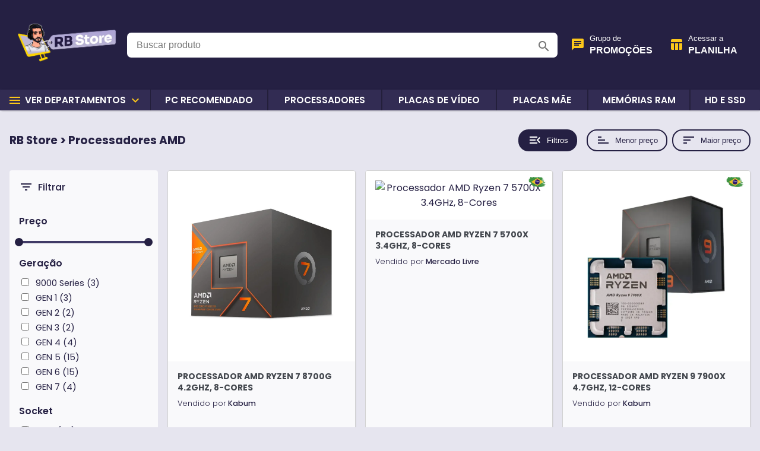

--- FILE ---
content_type: text/html; charset=utf-8
request_url: https://rbstore.net/categories/2069028989
body_size: 59602
content:
<!DOCTYPE html><html lang="pt-BR"><head><meta charSet="utf-8"/><meta name="viewport" content="width=device-width"/><title>Processadores AMD na RB Store</title><meta name="description" content="Encontre as melhores ofertas em Processadores AMD aqui!. Confira nossa recomendações de Hardware, Smartphones, Eletrônicos e mais. Acesse!"/><meta property="og:title" content="Processadores AMD na RB Store"/><meta property="og:image" content="/logo.png"/><meta property="og:description" content="Encontre as melhores ofertas em Processadores AMD aqui!. Confira nossa recomendações de Hardware, Smartphones, Eletrônicos e mais. Acesse!"/><meta name="next-head-count" content="7"/><link rel="icon" href="/favicon.ico"/><meta name="theme-color" content="#252043"/><meta name="language" content="pt-br"/><meta name="distribution" content="Global"/><meta name="rating" content="General"/><meta name="robots" content="index, follow"/><meta name="author" content="Rodrigo, LocoBaltar | O canal que mais cresce no Brasil!"/><meta name="keywords" content="RB Store, Rodrigo Baltar, baltar, locobaltar, baltar loja, loja online, baltar store, rodrigo baltar, aliexpress, promoções aliexpress, cupom aliexpress, descontos aliexpress, promoções, hardware, informatica, loja on-line"/><link rel="preconnect" href="https://fonts.googleapis.com"/><link rel="preconnect" href="https://fonts.gstatic.com"/><link rel="preconnect" href="https://fonts.gstatic.com" crossorigin /><link rel="preload" href="/_next/static/css/e23b6dff0f9f19ec.css" as="style"/><link rel="stylesheet" href="/_next/static/css/e23b6dff0f9f19ec.css" data-n-g=""/><link rel="preload" href="/_next/static/css/6d54291c453a9aef.css" as="style"/><link rel="stylesheet" href="/_next/static/css/6d54291c453a9aef.css" data-n-p=""/><noscript data-n-css=""></noscript><script defer="" nomodule="" src="/_next/static/chunks/polyfills-c67a75d1b6f99dc8.js"></script><script src="/_next/static/chunks/webpack-36d12a75f0098f30.js" defer=""></script><script src="/_next/static/chunks/framework-3b5a00d5d7e8d93b.js" defer=""></script><script src="/_next/static/chunks/main-90a34299418a0f2b.js" defer=""></script><script src="/_next/static/chunks/pages/_app-1be79d02d0237ab5.js" defer=""></script><script src="/_next/static/chunks/29107295-8619d3a1a46e5850.js" defer=""></script><script src="/_next/static/chunks/858-569989be01e66efa.js" defer=""></script><script src="/_next/static/chunks/101-bf09680dd5becf25.js" defer=""></script><script src="/_next/static/chunks/pages/categories/%5Bid%5D-658c0cd2723811d7.js" defer=""></script><script src="/_next/static/3PEes8WvHQtI37ZglEvHk/_buildManifest.js" defer=""></script><script src="/_next/static/3PEes8WvHQtI37ZglEvHk/_ssgManifest.js" defer=""></script><style data-href="https://fonts.googleapis.com/icon?family=Material+Icons">@font-face{font-family:'Material Icons';font-style:normal;font-weight:400;src:url(https://fonts.gstatic.com/l/font?kit=flUhRq6tzZclQEJ-Vdg-IuiaDsNa&skey=4fbfe4498ec2960a&v=v145) format('woff')}.material-icons{font-family:'Material Icons';font-weight:normal;font-style:normal;font-size:24px;line-height:1;letter-spacing:normal;text-transform:none;display:inline-block;white-space:nowrap;word-wrap:normal;direction:ltr;font-feature-settings:'liga'}@font-face{font-family:'Material Icons';font-style:normal;font-weight:400;src:url(https://fonts.gstatic.com/s/materialicons/v145/flUhRq6tzZclQEJ-Vdg-IuiaDsNcIhQ8tQ.woff2) format('woff2')}.material-icons{font-family:'Material Icons';font-weight:normal;font-style:normal;font-size:24px;line-height:1;letter-spacing:normal;text-transform:none;display:inline-block;white-space:nowrap;word-wrap:normal;direction:ltr;-webkit-font-feature-settings:'liga';-webkit-font-smoothing:antialiased}</style><style data-href="https://fonts.googleapis.com/css2?family=Roboto:ital,wght@0,100;0,300;0,400;0,500;0,700;0,900;1,100;1,300;1,400;1,500;1,700;1,900&display=swap">@font-face{font-family:'Roboto';font-style:italic;font-weight:100;font-stretch:normal;font-display:swap;src:url(https://fonts.gstatic.com/l/font?kit=KFOKCnqEu92Fr1Mu53ZEC9_Vu3r1gIhOszmOClHrs6ljXfMMLoHRiAw&skey=c608c610063635f9&v=v50) format('woff')}@font-face{font-family:'Roboto';font-style:italic;font-weight:300;font-stretch:normal;font-display:swap;src:url(https://fonts.gstatic.com/l/font?kit=KFOKCnqEu92Fr1Mu53ZEC9_Vu3r1gIhOszmOClHrs6ljXfMMLt_QiAw&skey=c608c610063635f9&v=v50) format('woff')}@font-face{font-family:'Roboto';font-style:italic;font-weight:400;font-stretch:normal;font-display:swap;src:url(https://fonts.gstatic.com/l/font?kit=KFOKCnqEu92Fr1Mu53ZEC9_Vu3r1gIhOszmOClHrs6ljXfMMLoHQiAw&skey=c608c610063635f9&v=v50) format('woff')}@font-face{font-family:'Roboto';font-style:italic;font-weight:500;font-stretch:normal;font-display:swap;src:url(https://fonts.gstatic.com/l/font?kit=KFOKCnqEu92Fr1Mu53ZEC9_Vu3r1gIhOszmOClHrs6ljXfMMLrPQiAw&skey=c608c610063635f9&v=v50) format('woff')}@font-face{font-family:'Roboto';font-style:italic;font-weight:700;font-stretch:normal;font-display:swap;src:url(https://fonts.gstatic.com/l/font?kit=KFOKCnqEu92Fr1Mu53ZEC9_Vu3r1gIhOszmOClHrs6ljXfMMLmbXiAw&skey=c608c610063635f9&v=v50) format('woff')}@font-face{font-family:'Roboto';font-style:italic;font-weight:900;font-stretch:normal;font-display:swap;src:url(https://fonts.gstatic.com/l/font?kit=KFOKCnqEu92Fr1Mu53ZEC9_Vu3r1gIhOszmOClHrs6ljXfMMLijXiAw&skey=c608c610063635f9&v=v50) format('woff')}@font-face{font-family:'Roboto';font-style:normal;font-weight:100;font-stretch:normal;font-display:swap;src:url(https://fonts.gstatic.com/l/font?kit=KFOMCnqEu92Fr1ME7kSn66aGLdTylUAMQXC89YmC2DPNWubEbGmQ&skey=a0a0114a1dcab3ac&v=v50) format('woff')}@font-face{font-family:'Roboto';font-style:normal;font-weight:300;font-stretch:normal;font-display:swap;src:url(https://fonts.gstatic.com/l/font?kit=KFOMCnqEu92Fr1ME7kSn66aGLdTylUAMQXC89YmC2DPNWuaabWmQ&skey=a0a0114a1dcab3ac&v=v50) format('woff')}@font-face{font-family:'Roboto';font-style:normal;font-weight:400;font-stretch:normal;font-display:swap;src:url(https://fonts.gstatic.com/l/font?kit=KFOMCnqEu92Fr1ME7kSn66aGLdTylUAMQXC89YmC2DPNWubEbWmQ&skey=a0a0114a1dcab3ac&v=v50) format('woff')}@font-face{font-family:'Roboto';font-style:normal;font-weight:500;font-stretch:normal;font-display:swap;src:url(https://fonts.gstatic.com/l/font?kit=KFOMCnqEu92Fr1ME7kSn66aGLdTylUAMQXC89YmC2DPNWub2bWmQ&skey=a0a0114a1dcab3ac&v=v50) format('woff')}@font-face{font-family:'Roboto';font-style:normal;font-weight:700;font-stretch:normal;font-display:swap;src:url(https://fonts.gstatic.com/l/font?kit=KFOMCnqEu92Fr1ME7kSn66aGLdTylUAMQXC89YmC2DPNWuYjammQ&skey=a0a0114a1dcab3ac&v=v50) format('woff')}@font-face{font-family:'Roboto';font-style:normal;font-weight:900;font-stretch:normal;font-display:swap;src:url(https://fonts.gstatic.com/l/font?kit=KFOMCnqEu92Fr1ME7kSn66aGLdTylUAMQXC89YmC2DPNWuZtammQ&skey=a0a0114a1dcab3ac&v=v50) format('woff')}@font-face{font-family:'Roboto';font-style:italic;font-weight:100;font-stretch:100%;font-display:swap;src:url(https://fonts.gstatic.com/s/roboto/v50/KFO5CnqEu92Fr1Mu53ZEC9_Vu3r1gIhOszmkC3kaSTbQWt4N.woff2) format('woff2');unicode-range:U+0460-052F,U+1C80-1C8A,U+20B4,U+2DE0-2DFF,U+A640-A69F,U+FE2E-FE2F}@font-face{font-family:'Roboto';font-style:italic;font-weight:100;font-stretch:100%;font-display:swap;src:url(https://fonts.gstatic.com/s/roboto/v50/KFO5CnqEu92Fr1Mu53ZEC9_Vu3r1gIhOszmkAnkaSTbQWt4N.woff2) format('woff2');unicode-range:U+0301,U+0400-045F,U+0490-0491,U+04B0-04B1,U+2116}@font-face{font-family:'Roboto';font-style:italic;font-weight:100;font-stretch:100%;font-display:swap;src:url(https://fonts.gstatic.com/s/roboto/v50/KFO5CnqEu92Fr1Mu53ZEC9_Vu3r1gIhOszmkCnkaSTbQWt4N.woff2) format('woff2');unicode-range:U+1F00-1FFF}@font-face{font-family:'Roboto';font-style:italic;font-weight:100;font-stretch:100%;font-display:swap;src:url(https://fonts.gstatic.com/s/roboto/v50/KFO5CnqEu92Fr1Mu53ZEC9_Vu3r1gIhOszmkBXkaSTbQWt4N.woff2) format('woff2');unicode-range:U+0370-0377,U+037A-037F,U+0384-038A,U+038C,U+038E-03A1,U+03A3-03FF}@font-face{font-family:'Roboto';font-style:italic;font-weight:100;font-stretch:100%;font-display:swap;src:url(https://fonts.gstatic.com/s/roboto/v50/KFO5CnqEu92Fr1Mu53ZEC9_Vu3r1gIhOszmkenkaSTbQWt4N.woff2) format('woff2');unicode-range:U+0302-0303,U+0305,U+0307-0308,U+0310,U+0312,U+0315,U+031A,U+0326-0327,U+032C,U+032F-0330,U+0332-0333,U+0338,U+033A,U+0346,U+034D,U+0391-03A1,U+03A3-03A9,U+03B1-03C9,U+03D1,U+03D5-03D6,U+03F0-03F1,U+03F4-03F5,U+2016-2017,U+2034-2038,U+203C,U+2040,U+2043,U+2047,U+2050,U+2057,U+205F,U+2070-2071,U+2074-208E,U+2090-209C,U+20D0-20DC,U+20E1,U+20E5-20EF,U+2100-2112,U+2114-2115,U+2117-2121,U+2123-214F,U+2190,U+2192,U+2194-21AE,U+21B0-21E5,U+21F1-21F2,U+21F4-2211,U+2213-2214,U+2216-22FF,U+2308-230B,U+2310,U+2319,U+231C-2321,U+2336-237A,U+237C,U+2395,U+239B-23B7,U+23D0,U+23DC-23E1,U+2474-2475,U+25AF,U+25B3,U+25B7,U+25BD,U+25C1,U+25CA,U+25CC,U+25FB,U+266D-266F,U+27C0-27FF,U+2900-2AFF,U+2B0E-2B11,U+2B30-2B4C,U+2BFE,U+3030,U+FF5B,U+FF5D,U+1D400-1D7FF,U+1EE00-1EEFF}@font-face{font-family:'Roboto';font-style:italic;font-weight:100;font-stretch:100%;font-display:swap;src:url(https://fonts.gstatic.com/s/roboto/v50/KFO5CnqEu92Fr1Mu53ZEC9_Vu3r1gIhOszmkaHkaSTbQWt4N.woff2) format('woff2');unicode-range:U+0001-000C,U+000E-001F,U+007F-009F,U+20DD-20E0,U+20E2-20E4,U+2150-218F,U+2190,U+2192,U+2194-2199,U+21AF,U+21E6-21F0,U+21F3,U+2218-2219,U+2299,U+22C4-22C6,U+2300-243F,U+2440-244A,U+2460-24FF,U+25A0-27BF,U+2800-28FF,U+2921-2922,U+2981,U+29BF,U+29EB,U+2B00-2BFF,U+4DC0-4DFF,U+FFF9-FFFB,U+10140-1018E,U+10190-1019C,U+101A0,U+101D0-101FD,U+102E0-102FB,U+10E60-10E7E,U+1D2C0-1D2D3,U+1D2E0-1D37F,U+1F000-1F0FF,U+1F100-1F1AD,U+1F1E6-1F1FF,U+1F30D-1F30F,U+1F315,U+1F31C,U+1F31E,U+1F320-1F32C,U+1F336,U+1F378,U+1F37D,U+1F382,U+1F393-1F39F,U+1F3A7-1F3A8,U+1F3AC-1F3AF,U+1F3C2,U+1F3C4-1F3C6,U+1F3CA-1F3CE,U+1F3D4-1F3E0,U+1F3ED,U+1F3F1-1F3F3,U+1F3F5-1F3F7,U+1F408,U+1F415,U+1F41F,U+1F426,U+1F43F,U+1F441-1F442,U+1F444,U+1F446-1F449,U+1F44C-1F44E,U+1F453,U+1F46A,U+1F47D,U+1F4A3,U+1F4B0,U+1F4B3,U+1F4B9,U+1F4BB,U+1F4BF,U+1F4C8-1F4CB,U+1F4D6,U+1F4DA,U+1F4DF,U+1F4E3-1F4E6,U+1F4EA-1F4ED,U+1F4F7,U+1F4F9-1F4FB,U+1F4FD-1F4FE,U+1F503,U+1F507-1F50B,U+1F50D,U+1F512-1F513,U+1F53E-1F54A,U+1F54F-1F5FA,U+1F610,U+1F650-1F67F,U+1F687,U+1F68D,U+1F691,U+1F694,U+1F698,U+1F6AD,U+1F6B2,U+1F6B9-1F6BA,U+1F6BC,U+1F6C6-1F6CF,U+1F6D3-1F6D7,U+1F6E0-1F6EA,U+1F6F0-1F6F3,U+1F6F7-1F6FC,U+1F700-1F7FF,U+1F800-1F80B,U+1F810-1F847,U+1F850-1F859,U+1F860-1F887,U+1F890-1F8AD,U+1F8B0-1F8BB,U+1F8C0-1F8C1,U+1F900-1F90B,U+1F93B,U+1F946,U+1F984,U+1F996,U+1F9E9,U+1FA00-1FA6F,U+1FA70-1FA7C,U+1FA80-1FA89,U+1FA8F-1FAC6,U+1FACE-1FADC,U+1FADF-1FAE9,U+1FAF0-1FAF8,U+1FB00-1FBFF}@font-face{font-family:'Roboto';font-style:italic;font-weight:100;font-stretch:100%;font-display:swap;src:url(https://fonts.gstatic.com/s/roboto/v50/KFO5CnqEu92Fr1Mu53ZEC9_Vu3r1gIhOszmkCXkaSTbQWt4N.woff2) format('woff2');unicode-range:U+0102-0103,U+0110-0111,U+0128-0129,U+0168-0169,U+01A0-01A1,U+01AF-01B0,U+0300-0301,U+0303-0304,U+0308-0309,U+0323,U+0329,U+1EA0-1EF9,U+20AB}@font-face{font-family:'Roboto';font-style:italic;font-weight:100;font-stretch:100%;font-display:swap;src:url(https://fonts.gstatic.com/s/roboto/v50/KFO5CnqEu92Fr1Mu53ZEC9_Vu3r1gIhOszmkCHkaSTbQWt4N.woff2) format('woff2');unicode-range:U+0100-02BA,U+02BD-02C5,U+02C7-02CC,U+02CE-02D7,U+02DD-02FF,U+0304,U+0308,U+0329,U+1D00-1DBF,U+1E00-1E9F,U+1EF2-1EFF,U+2020,U+20A0-20AB,U+20AD-20C0,U+2113,U+2C60-2C7F,U+A720-A7FF}@font-face{font-family:'Roboto';font-style:italic;font-weight:100;font-stretch:100%;font-display:swap;src:url(https://fonts.gstatic.com/s/roboto/v50/KFO5CnqEu92Fr1Mu53ZEC9_Vu3r1gIhOszmkBnkaSTbQWg.woff2) format('woff2');unicode-range:U+0000-00FF,U+0131,U+0152-0153,U+02BB-02BC,U+02C6,U+02DA,U+02DC,U+0304,U+0308,U+0329,U+2000-206F,U+20AC,U+2122,U+2191,U+2193,U+2212,U+2215,U+FEFF,U+FFFD}@font-face{font-family:'Roboto';font-style:italic;font-weight:300;font-stretch:100%;font-display:swap;src:url(https://fonts.gstatic.com/s/roboto/v50/KFO5CnqEu92Fr1Mu53ZEC9_Vu3r1gIhOszmkC3kaSTbQWt4N.woff2) format('woff2');unicode-range:U+0460-052F,U+1C80-1C8A,U+20B4,U+2DE0-2DFF,U+A640-A69F,U+FE2E-FE2F}@font-face{font-family:'Roboto';font-style:italic;font-weight:300;font-stretch:100%;font-display:swap;src:url(https://fonts.gstatic.com/s/roboto/v50/KFO5CnqEu92Fr1Mu53ZEC9_Vu3r1gIhOszmkAnkaSTbQWt4N.woff2) format('woff2');unicode-range:U+0301,U+0400-045F,U+0490-0491,U+04B0-04B1,U+2116}@font-face{font-family:'Roboto';font-style:italic;font-weight:300;font-stretch:100%;font-display:swap;src:url(https://fonts.gstatic.com/s/roboto/v50/KFO5CnqEu92Fr1Mu53ZEC9_Vu3r1gIhOszmkCnkaSTbQWt4N.woff2) format('woff2');unicode-range:U+1F00-1FFF}@font-face{font-family:'Roboto';font-style:italic;font-weight:300;font-stretch:100%;font-display:swap;src:url(https://fonts.gstatic.com/s/roboto/v50/KFO5CnqEu92Fr1Mu53ZEC9_Vu3r1gIhOszmkBXkaSTbQWt4N.woff2) format('woff2');unicode-range:U+0370-0377,U+037A-037F,U+0384-038A,U+038C,U+038E-03A1,U+03A3-03FF}@font-face{font-family:'Roboto';font-style:italic;font-weight:300;font-stretch:100%;font-display:swap;src:url(https://fonts.gstatic.com/s/roboto/v50/KFO5CnqEu92Fr1Mu53ZEC9_Vu3r1gIhOszmkenkaSTbQWt4N.woff2) format('woff2');unicode-range:U+0302-0303,U+0305,U+0307-0308,U+0310,U+0312,U+0315,U+031A,U+0326-0327,U+032C,U+032F-0330,U+0332-0333,U+0338,U+033A,U+0346,U+034D,U+0391-03A1,U+03A3-03A9,U+03B1-03C9,U+03D1,U+03D5-03D6,U+03F0-03F1,U+03F4-03F5,U+2016-2017,U+2034-2038,U+203C,U+2040,U+2043,U+2047,U+2050,U+2057,U+205F,U+2070-2071,U+2074-208E,U+2090-209C,U+20D0-20DC,U+20E1,U+20E5-20EF,U+2100-2112,U+2114-2115,U+2117-2121,U+2123-214F,U+2190,U+2192,U+2194-21AE,U+21B0-21E5,U+21F1-21F2,U+21F4-2211,U+2213-2214,U+2216-22FF,U+2308-230B,U+2310,U+2319,U+231C-2321,U+2336-237A,U+237C,U+2395,U+239B-23B7,U+23D0,U+23DC-23E1,U+2474-2475,U+25AF,U+25B3,U+25B7,U+25BD,U+25C1,U+25CA,U+25CC,U+25FB,U+266D-266F,U+27C0-27FF,U+2900-2AFF,U+2B0E-2B11,U+2B30-2B4C,U+2BFE,U+3030,U+FF5B,U+FF5D,U+1D400-1D7FF,U+1EE00-1EEFF}@font-face{font-family:'Roboto';font-style:italic;font-weight:300;font-stretch:100%;font-display:swap;src:url(https://fonts.gstatic.com/s/roboto/v50/KFO5CnqEu92Fr1Mu53ZEC9_Vu3r1gIhOszmkaHkaSTbQWt4N.woff2) format('woff2');unicode-range:U+0001-000C,U+000E-001F,U+007F-009F,U+20DD-20E0,U+20E2-20E4,U+2150-218F,U+2190,U+2192,U+2194-2199,U+21AF,U+21E6-21F0,U+21F3,U+2218-2219,U+2299,U+22C4-22C6,U+2300-243F,U+2440-244A,U+2460-24FF,U+25A0-27BF,U+2800-28FF,U+2921-2922,U+2981,U+29BF,U+29EB,U+2B00-2BFF,U+4DC0-4DFF,U+FFF9-FFFB,U+10140-1018E,U+10190-1019C,U+101A0,U+101D0-101FD,U+102E0-102FB,U+10E60-10E7E,U+1D2C0-1D2D3,U+1D2E0-1D37F,U+1F000-1F0FF,U+1F100-1F1AD,U+1F1E6-1F1FF,U+1F30D-1F30F,U+1F315,U+1F31C,U+1F31E,U+1F320-1F32C,U+1F336,U+1F378,U+1F37D,U+1F382,U+1F393-1F39F,U+1F3A7-1F3A8,U+1F3AC-1F3AF,U+1F3C2,U+1F3C4-1F3C6,U+1F3CA-1F3CE,U+1F3D4-1F3E0,U+1F3ED,U+1F3F1-1F3F3,U+1F3F5-1F3F7,U+1F408,U+1F415,U+1F41F,U+1F426,U+1F43F,U+1F441-1F442,U+1F444,U+1F446-1F449,U+1F44C-1F44E,U+1F453,U+1F46A,U+1F47D,U+1F4A3,U+1F4B0,U+1F4B3,U+1F4B9,U+1F4BB,U+1F4BF,U+1F4C8-1F4CB,U+1F4D6,U+1F4DA,U+1F4DF,U+1F4E3-1F4E6,U+1F4EA-1F4ED,U+1F4F7,U+1F4F9-1F4FB,U+1F4FD-1F4FE,U+1F503,U+1F507-1F50B,U+1F50D,U+1F512-1F513,U+1F53E-1F54A,U+1F54F-1F5FA,U+1F610,U+1F650-1F67F,U+1F687,U+1F68D,U+1F691,U+1F694,U+1F698,U+1F6AD,U+1F6B2,U+1F6B9-1F6BA,U+1F6BC,U+1F6C6-1F6CF,U+1F6D3-1F6D7,U+1F6E0-1F6EA,U+1F6F0-1F6F3,U+1F6F7-1F6FC,U+1F700-1F7FF,U+1F800-1F80B,U+1F810-1F847,U+1F850-1F859,U+1F860-1F887,U+1F890-1F8AD,U+1F8B0-1F8BB,U+1F8C0-1F8C1,U+1F900-1F90B,U+1F93B,U+1F946,U+1F984,U+1F996,U+1F9E9,U+1FA00-1FA6F,U+1FA70-1FA7C,U+1FA80-1FA89,U+1FA8F-1FAC6,U+1FACE-1FADC,U+1FADF-1FAE9,U+1FAF0-1FAF8,U+1FB00-1FBFF}@font-face{font-family:'Roboto';font-style:italic;font-weight:300;font-stretch:100%;font-display:swap;src:url(https://fonts.gstatic.com/s/roboto/v50/KFO5CnqEu92Fr1Mu53ZEC9_Vu3r1gIhOszmkCXkaSTbQWt4N.woff2) format('woff2');unicode-range:U+0102-0103,U+0110-0111,U+0128-0129,U+0168-0169,U+01A0-01A1,U+01AF-01B0,U+0300-0301,U+0303-0304,U+0308-0309,U+0323,U+0329,U+1EA0-1EF9,U+20AB}@font-face{font-family:'Roboto';font-style:italic;font-weight:300;font-stretch:100%;font-display:swap;src:url(https://fonts.gstatic.com/s/roboto/v50/KFO5CnqEu92Fr1Mu53ZEC9_Vu3r1gIhOszmkCHkaSTbQWt4N.woff2) format('woff2');unicode-range:U+0100-02BA,U+02BD-02C5,U+02C7-02CC,U+02CE-02D7,U+02DD-02FF,U+0304,U+0308,U+0329,U+1D00-1DBF,U+1E00-1E9F,U+1EF2-1EFF,U+2020,U+20A0-20AB,U+20AD-20C0,U+2113,U+2C60-2C7F,U+A720-A7FF}@font-face{font-family:'Roboto';font-style:italic;font-weight:300;font-stretch:100%;font-display:swap;src:url(https://fonts.gstatic.com/s/roboto/v50/KFO5CnqEu92Fr1Mu53ZEC9_Vu3r1gIhOszmkBnkaSTbQWg.woff2) format('woff2');unicode-range:U+0000-00FF,U+0131,U+0152-0153,U+02BB-02BC,U+02C6,U+02DA,U+02DC,U+0304,U+0308,U+0329,U+2000-206F,U+20AC,U+2122,U+2191,U+2193,U+2212,U+2215,U+FEFF,U+FFFD}@font-face{font-family:'Roboto';font-style:italic;font-weight:400;font-stretch:100%;font-display:swap;src:url(https://fonts.gstatic.com/s/roboto/v50/KFO5CnqEu92Fr1Mu53ZEC9_Vu3r1gIhOszmkC3kaSTbQWt4N.woff2) format('woff2');unicode-range:U+0460-052F,U+1C80-1C8A,U+20B4,U+2DE0-2DFF,U+A640-A69F,U+FE2E-FE2F}@font-face{font-family:'Roboto';font-style:italic;font-weight:400;font-stretch:100%;font-display:swap;src:url(https://fonts.gstatic.com/s/roboto/v50/KFO5CnqEu92Fr1Mu53ZEC9_Vu3r1gIhOszmkAnkaSTbQWt4N.woff2) format('woff2');unicode-range:U+0301,U+0400-045F,U+0490-0491,U+04B0-04B1,U+2116}@font-face{font-family:'Roboto';font-style:italic;font-weight:400;font-stretch:100%;font-display:swap;src:url(https://fonts.gstatic.com/s/roboto/v50/KFO5CnqEu92Fr1Mu53ZEC9_Vu3r1gIhOszmkCnkaSTbQWt4N.woff2) format('woff2');unicode-range:U+1F00-1FFF}@font-face{font-family:'Roboto';font-style:italic;font-weight:400;font-stretch:100%;font-display:swap;src:url(https://fonts.gstatic.com/s/roboto/v50/KFO5CnqEu92Fr1Mu53ZEC9_Vu3r1gIhOszmkBXkaSTbQWt4N.woff2) format('woff2');unicode-range:U+0370-0377,U+037A-037F,U+0384-038A,U+038C,U+038E-03A1,U+03A3-03FF}@font-face{font-family:'Roboto';font-style:italic;font-weight:400;font-stretch:100%;font-display:swap;src:url(https://fonts.gstatic.com/s/roboto/v50/KFO5CnqEu92Fr1Mu53ZEC9_Vu3r1gIhOszmkenkaSTbQWt4N.woff2) format('woff2');unicode-range:U+0302-0303,U+0305,U+0307-0308,U+0310,U+0312,U+0315,U+031A,U+0326-0327,U+032C,U+032F-0330,U+0332-0333,U+0338,U+033A,U+0346,U+034D,U+0391-03A1,U+03A3-03A9,U+03B1-03C9,U+03D1,U+03D5-03D6,U+03F0-03F1,U+03F4-03F5,U+2016-2017,U+2034-2038,U+203C,U+2040,U+2043,U+2047,U+2050,U+2057,U+205F,U+2070-2071,U+2074-208E,U+2090-209C,U+20D0-20DC,U+20E1,U+20E5-20EF,U+2100-2112,U+2114-2115,U+2117-2121,U+2123-214F,U+2190,U+2192,U+2194-21AE,U+21B0-21E5,U+21F1-21F2,U+21F4-2211,U+2213-2214,U+2216-22FF,U+2308-230B,U+2310,U+2319,U+231C-2321,U+2336-237A,U+237C,U+2395,U+239B-23B7,U+23D0,U+23DC-23E1,U+2474-2475,U+25AF,U+25B3,U+25B7,U+25BD,U+25C1,U+25CA,U+25CC,U+25FB,U+266D-266F,U+27C0-27FF,U+2900-2AFF,U+2B0E-2B11,U+2B30-2B4C,U+2BFE,U+3030,U+FF5B,U+FF5D,U+1D400-1D7FF,U+1EE00-1EEFF}@font-face{font-family:'Roboto';font-style:italic;font-weight:400;font-stretch:100%;font-display:swap;src:url(https://fonts.gstatic.com/s/roboto/v50/KFO5CnqEu92Fr1Mu53ZEC9_Vu3r1gIhOszmkaHkaSTbQWt4N.woff2) format('woff2');unicode-range:U+0001-000C,U+000E-001F,U+007F-009F,U+20DD-20E0,U+20E2-20E4,U+2150-218F,U+2190,U+2192,U+2194-2199,U+21AF,U+21E6-21F0,U+21F3,U+2218-2219,U+2299,U+22C4-22C6,U+2300-243F,U+2440-244A,U+2460-24FF,U+25A0-27BF,U+2800-28FF,U+2921-2922,U+2981,U+29BF,U+29EB,U+2B00-2BFF,U+4DC0-4DFF,U+FFF9-FFFB,U+10140-1018E,U+10190-1019C,U+101A0,U+101D0-101FD,U+102E0-102FB,U+10E60-10E7E,U+1D2C0-1D2D3,U+1D2E0-1D37F,U+1F000-1F0FF,U+1F100-1F1AD,U+1F1E6-1F1FF,U+1F30D-1F30F,U+1F315,U+1F31C,U+1F31E,U+1F320-1F32C,U+1F336,U+1F378,U+1F37D,U+1F382,U+1F393-1F39F,U+1F3A7-1F3A8,U+1F3AC-1F3AF,U+1F3C2,U+1F3C4-1F3C6,U+1F3CA-1F3CE,U+1F3D4-1F3E0,U+1F3ED,U+1F3F1-1F3F3,U+1F3F5-1F3F7,U+1F408,U+1F415,U+1F41F,U+1F426,U+1F43F,U+1F441-1F442,U+1F444,U+1F446-1F449,U+1F44C-1F44E,U+1F453,U+1F46A,U+1F47D,U+1F4A3,U+1F4B0,U+1F4B3,U+1F4B9,U+1F4BB,U+1F4BF,U+1F4C8-1F4CB,U+1F4D6,U+1F4DA,U+1F4DF,U+1F4E3-1F4E6,U+1F4EA-1F4ED,U+1F4F7,U+1F4F9-1F4FB,U+1F4FD-1F4FE,U+1F503,U+1F507-1F50B,U+1F50D,U+1F512-1F513,U+1F53E-1F54A,U+1F54F-1F5FA,U+1F610,U+1F650-1F67F,U+1F687,U+1F68D,U+1F691,U+1F694,U+1F698,U+1F6AD,U+1F6B2,U+1F6B9-1F6BA,U+1F6BC,U+1F6C6-1F6CF,U+1F6D3-1F6D7,U+1F6E0-1F6EA,U+1F6F0-1F6F3,U+1F6F7-1F6FC,U+1F700-1F7FF,U+1F800-1F80B,U+1F810-1F847,U+1F850-1F859,U+1F860-1F887,U+1F890-1F8AD,U+1F8B0-1F8BB,U+1F8C0-1F8C1,U+1F900-1F90B,U+1F93B,U+1F946,U+1F984,U+1F996,U+1F9E9,U+1FA00-1FA6F,U+1FA70-1FA7C,U+1FA80-1FA89,U+1FA8F-1FAC6,U+1FACE-1FADC,U+1FADF-1FAE9,U+1FAF0-1FAF8,U+1FB00-1FBFF}@font-face{font-family:'Roboto';font-style:italic;font-weight:400;font-stretch:100%;font-display:swap;src:url(https://fonts.gstatic.com/s/roboto/v50/KFO5CnqEu92Fr1Mu53ZEC9_Vu3r1gIhOszmkCXkaSTbQWt4N.woff2) format('woff2');unicode-range:U+0102-0103,U+0110-0111,U+0128-0129,U+0168-0169,U+01A0-01A1,U+01AF-01B0,U+0300-0301,U+0303-0304,U+0308-0309,U+0323,U+0329,U+1EA0-1EF9,U+20AB}@font-face{font-family:'Roboto';font-style:italic;font-weight:400;font-stretch:100%;font-display:swap;src:url(https://fonts.gstatic.com/s/roboto/v50/KFO5CnqEu92Fr1Mu53ZEC9_Vu3r1gIhOszmkCHkaSTbQWt4N.woff2) format('woff2');unicode-range:U+0100-02BA,U+02BD-02C5,U+02C7-02CC,U+02CE-02D7,U+02DD-02FF,U+0304,U+0308,U+0329,U+1D00-1DBF,U+1E00-1E9F,U+1EF2-1EFF,U+2020,U+20A0-20AB,U+20AD-20C0,U+2113,U+2C60-2C7F,U+A720-A7FF}@font-face{font-family:'Roboto';font-style:italic;font-weight:400;font-stretch:100%;font-display:swap;src:url(https://fonts.gstatic.com/s/roboto/v50/KFO5CnqEu92Fr1Mu53ZEC9_Vu3r1gIhOszmkBnkaSTbQWg.woff2) format('woff2');unicode-range:U+0000-00FF,U+0131,U+0152-0153,U+02BB-02BC,U+02C6,U+02DA,U+02DC,U+0304,U+0308,U+0329,U+2000-206F,U+20AC,U+2122,U+2191,U+2193,U+2212,U+2215,U+FEFF,U+FFFD}@font-face{font-family:'Roboto';font-style:italic;font-weight:500;font-stretch:100%;font-display:swap;src:url(https://fonts.gstatic.com/s/roboto/v50/KFO5CnqEu92Fr1Mu53ZEC9_Vu3r1gIhOszmkC3kaSTbQWt4N.woff2) format('woff2');unicode-range:U+0460-052F,U+1C80-1C8A,U+20B4,U+2DE0-2DFF,U+A640-A69F,U+FE2E-FE2F}@font-face{font-family:'Roboto';font-style:italic;font-weight:500;font-stretch:100%;font-display:swap;src:url(https://fonts.gstatic.com/s/roboto/v50/KFO5CnqEu92Fr1Mu53ZEC9_Vu3r1gIhOszmkAnkaSTbQWt4N.woff2) format('woff2');unicode-range:U+0301,U+0400-045F,U+0490-0491,U+04B0-04B1,U+2116}@font-face{font-family:'Roboto';font-style:italic;font-weight:500;font-stretch:100%;font-display:swap;src:url(https://fonts.gstatic.com/s/roboto/v50/KFO5CnqEu92Fr1Mu53ZEC9_Vu3r1gIhOszmkCnkaSTbQWt4N.woff2) format('woff2');unicode-range:U+1F00-1FFF}@font-face{font-family:'Roboto';font-style:italic;font-weight:500;font-stretch:100%;font-display:swap;src:url(https://fonts.gstatic.com/s/roboto/v50/KFO5CnqEu92Fr1Mu53ZEC9_Vu3r1gIhOszmkBXkaSTbQWt4N.woff2) format('woff2');unicode-range:U+0370-0377,U+037A-037F,U+0384-038A,U+038C,U+038E-03A1,U+03A3-03FF}@font-face{font-family:'Roboto';font-style:italic;font-weight:500;font-stretch:100%;font-display:swap;src:url(https://fonts.gstatic.com/s/roboto/v50/KFO5CnqEu92Fr1Mu53ZEC9_Vu3r1gIhOszmkenkaSTbQWt4N.woff2) format('woff2');unicode-range:U+0302-0303,U+0305,U+0307-0308,U+0310,U+0312,U+0315,U+031A,U+0326-0327,U+032C,U+032F-0330,U+0332-0333,U+0338,U+033A,U+0346,U+034D,U+0391-03A1,U+03A3-03A9,U+03B1-03C9,U+03D1,U+03D5-03D6,U+03F0-03F1,U+03F4-03F5,U+2016-2017,U+2034-2038,U+203C,U+2040,U+2043,U+2047,U+2050,U+2057,U+205F,U+2070-2071,U+2074-208E,U+2090-209C,U+20D0-20DC,U+20E1,U+20E5-20EF,U+2100-2112,U+2114-2115,U+2117-2121,U+2123-214F,U+2190,U+2192,U+2194-21AE,U+21B0-21E5,U+21F1-21F2,U+21F4-2211,U+2213-2214,U+2216-22FF,U+2308-230B,U+2310,U+2319,U+231C-2321,U+2336-237A,U+237C,U+2395,U+239B-23B7,U+23D0,U+23DC-23E1,U+2474-2475,U+25AF,U+25B3,U+25B7,U+25BD,U+25C1,U+25CA,U+25CC,U+25FB,U+266D-266F,U+27C0-27FF,U+2900-2AFF,U+2B0E-2B11,U+2B30-2B4C,U+2BFE,U+3030,U+FF5B,U+FF5D,U+1D400-1D7FF,U+1EE00-1EEFF}@font-face{font-family:'Roboto';font-style:italic;font-weight:500;font-stretch:100%;font-display:swap;src:url(https://fonts.gstatic.com/s/roboto/v50/KFO5CnqEu92Fr1Mu53ZEC9_Vu3r1gIhOszmkaHkaSTbQWt4N.woff2) format('woff2');unicode-range:U+0001-000C,U+000E-001F,U+007F-009F,U+20DD-20E0,U+20E2-20E4,U+2150-218F,U+2190,U+2192,U+2194-2199,U+21AF,U+21E6-21F0,U+21F3,U+2218-2219,U+2299,U+22C4-22C6,U+2300-243F,U+2440-244A,U+2460-24FF,U+25A0-27BF,U+2800-28FF,U+2921-2922,U+2981,U+29BF,U+29EB,U+2B00-2BFF,U+4DC0-4DFF,U+FFF9-FFFB,U+10140-1018E,U+10190-1019C,U+101A0,U+101D0-101FD,U+102E0-102FB,U+10E60-10E7E,U+1D2C0-1D2D3,U+1D2E0-1D37F,U+1F000-1F0FF,U+1F100-1F1AD,U+1F1E6-1F1FF,U+1F30D-1F30F,U+1F315,U+1F31C,U+1F31E,U+1F320-1F32C,U+1F336,U+1F378,U+1F37D,U+1F382,U+1F393-1F39F,U+1F3A7-1F3A8,U+1F3AC-1F3AF,U+1F3C2,U+1F3C4-1F3C6,U+1F3CA-1F3CE,U+1F3D4-1F3E0,U+1F3ED,U+1F3F1-1F3F3,U+1F3F5-1F3F7,U+1F408,U+1F415,U+1F41F,U+1F426,U+1F43F,U+1F441-1F442,U+1F444,U+1F446-1F449,U+1F44C-1F44E,U+1F453,U+1F46A,U+1F47D,U+1F4A3,U+1F4B0,U+1F4B3,U+1F4B9,U+1F4BB,U+1F4BF,U+1F4C8-1F4CB,U+1F4D6,U+1F4DA,U+1F4DF,U+1F4E3-1F4E6,U+1F4EA-1F4ED,U+1F4F7,U+1F4F9-1F4FB,U+1F4FD-1F4FE,U+1F503,U+1F507-1F50B,U+1F50D,U+1F512-1F513,U+1F53E-1F54A,U+1F54F-1F5FA,U+1F610,U+1F650-1F67F,U+1F687,U+1F68D,U+1F691,U+1F694,U+1F698,U+1F6AD,U+1F6B2,U+1F6B9-1F6BA,U+1F6BC,U+1F6C6-1F6CF,U+1F6D3-1F6D7,U+1F6E0-1F6EA,U+1F6F0-1F6F3,U+1F6F7-1F6FC,U+1F700-1F7FF,U+1F800-1F80B,U+1F810-1F847,U+1F850-1F859,U+1F860-1F887,U+1F890-1F8AD,U+1F8B0-1F8BB,U+1F8C0-1F8C1,U+1F900-1F90B,U+1F93B,U+1F946,U+1F984,U+1F996,U+1F9E9,U+1FA00-1FA6F,U+1FA70-1FA7C,U+1FA80-1FA89,U+1FA8F-1FAC6,U+1FACE-1FADC,U+1FADF-1FAE9,U+1FAF0-1FAF8,U+1FB00-1FBFF}@font-face{font-family:'Roboto';font-style:italic;font-weight:500;font-stretch:100%;font-display:swap;src:url(https://fonts.gstatic.com/s/roboto/v50/KFO5CnqEu92Fr1Mu53ZEC9_Vu3r1gIhOszmkCXkaSTbQWt4N.woff2) format('woff2');unicode-range:U+0102-0103,U+0110-0111,U+0128-0129,U+0168-0169,U+01A0-01A1,U+01AF-01B0,U+0300-0301,U+0303-0304,U+0308-0309,U+0323,U+0329,U+1EA0-1EF9,U+20AB}@font-face{font-family:'Roboto';font-style:italic;font-weight:500;font-stretch:100%;font-display:swap;src:url(https://fonts.gstatic.com/s/roboto/v50/KFO5CnqEu92Fr1Mu53ZEC9_Vu3r1gIhOszmkCHkaSTbQWt4N.woff2) format('woff2');unicode-range:U+0100-02BA,U+02BD-02C5,U+02C7-02CC,U+02CE-02D7,U+02DD-02FF,U+0304,U+0308,U+0329,U+1D00-1DBF,U+1E00-1E9F,U+1EF2-1EFF,U+2020,U+20A0-20AB,U+20AD-20C0,U+2113,U+2C60-2C7F,U+A720-A7FF}@font-face{font-family:'Roboto';font-style:italic;font-weight:500;font-stretch:100%;font-display:swap;src:url(https://fonts.gstatic.com/s/roboto/v50/KFO5CnqEu92Fr1Mu53ZEC9_Vu3r1gIhOszmkBnkaSTbQWg.woff2) format('woff2');unicode-range:U+0000-00FF,U+0131,U+0152-0153,U+02BB-02BC,U+02C6,U+02DA,U+02DC,U+0304,U+0308,U+0329,U+2000-206F,U+20AC,U+2122,U+2191,U+2193,U+2212,U+2215,U+FEFF,U+FFFD}@font-face{font-family:'Roboto';font-style:italic;font-weight:700;font-stretch:100%;font-display:swap;src:url(https://fonts.gstatic.com/s/roboto/v50/KFO5CnqEu92Fr1Mu53ZEC9_Vu3r1gIhOszmkC3kaSTbQWt4N.woff2) format('woff2');unicode-range:U+0460-052F,U+1C80-1C8A,U+20B4,U+2DE0-2DFF,U+A640-A69F,U+FE2E-FE2F}@font-face{font-family:'Roboto';font-style:italic;font-weight:700;font-stretch:100%;font-display:swap;src:url(https://fonts.gstatic.com/s/roboto/v50/KFO5CnqEu92Fr1Mu53ZEC9_Vu3r1gIhOszmkAnkaSTbQWt4N.woff2) format('woff2');unicode-range:U+0301,U+0400-045F,U+0490-0491,U+04B0-04B1,U+2116}@font-face{font-family:'Roboto';font-style:italic;font-weight:700;font-stretch:100%;font-display:swap;src:url(https://fonts.gstatic.com/s/roboto/v50/KFO5CnqEu92Fr1Mu53ZEC9_Vu3r1gIhOszmkCnkaSTbQWt4N.woff2) format('woff2');unicode-range:U+1F00-1FFF}@font-face{font-family:'Roboto';font-style:italic;font-weight:700;font-stretch:100%;font-display:swap;src:url(https://fonts.gstatic.com/s/roboto/v50/KFO5CnqEu92Fr1Mu53ZEC9_Vu3r1gIhOszmkBXkaSTbQWt4N.woff2) format('woff2');unicode-range:U+0370-0377,U+037A-037F,U+0384-038A,U+038C,U+038E-03A1,U+03A3-03FF}@font-face{font-family:'Roboto';font-style:italic;font-weight:700;font-stretch:100%;font-display:swap;src:url(https://fonts.gstatic.com/s/roboto/v50/KFO5CnqEu92Fr1Mu53ZEC9_Vu3r1gIhOszmkenkaSTbQWt4N.woff2) format('woff2');unicode-range:U+0302-0303,U+0305,U+0307-0308,U+0310,U+0312,U+0315,U+031A,U+0326-0327,U+032C,U+032F-0330,U+0332-0333,U+0338,U+033A,U+0346,U+034D,U+0391-03A1,U+03A3-03A9,U+03B1-03C9,U+03D1,U+03D5-03D6,U+03F0-03F1,U+03F4-03F5,U+2016-2017,U+2034-2038,U+203C,U+2040,U+2043,U+2047,U+2050,U+2057,U+205F,U+2070-2071,U+2074-208E,U+2090-209C,U+20D0-20DC,U+20E1,U+20E5-20EF,U+2100-2112,U+2114-2115,U+2117-2121,U+2123-214F,U+2190,U+2192,U+2194-21AE,U+21B0-21E5,U+21F1-21F2,U+21F4-2211,U+2213-2214,U+2216-22FF,U+2308-230B,U+2310,U+2319,U+231C-2321,U+2336-237A,U+237C,U+2395,U+239B-23B7,U+23D0,U+23DC-23E1,U+2474-2475,U+25AF,U+25B3,U+25B7,U+25BD,U+25C1,U+25CA,U+25CC,U+25FB,U+266D-266F,U+27C0-27FF,U+2900-2AFF,U+2B0E-2B11,U+2B30-2B4C,U+2BFE,U+3030,U+FF5B,U+FF5D,U+1D400-1D7FF,U+1EE00-1EEFF}@font-face{font-family:'Roboto';font-style:italic;font-weight:700;font-stretch:100%;font-display:swap;src:url(https://fonts.gstatic.com/s/roboto/v50/KFO5CnqEu92Fr1Mu53ZEC9_Vu3r1gIhOszmkaHkaSTbQWt4N.woff2) format('woff2');unicode-range:U+0001-000C,U+000E-001F,U+007F-009F,U+20DD-20E0,U+20E2-20E4,U+2150-218F,U+2190,U+2192,U+2194-2199,U+21AF,U+21E6-21F0,U+21F3,U+2218-2219,U+2299,U+22C4-22C6,U+2300-243F,U+2440-244A,U+2460-24FF,U+25A0-27BF,U+2800-28FF,U+2921-2922,U+2981,U+29BF,U+29EB,U+2B00-2BFF,U+4DC0-4DFF,U+FFF9-FFFB,U+10140-1018E,U+10190-1019C,U+101A0,U+101D0-101FD,U+102E0-102FB,U+10E60-10E7E,U+1D2C0-1D2D3,U+1D2E0-1D37F,U+1F000-1F0FF,U+1F100-1F1AD,U+1F1E6-1F1FF,U+1F30D-1F30F,U+1F315,U+1F31C,U+1F31E,U+1F320-1F32C,U+1F336,U+1F378,U+1F37D,U+1F382,U+1F393-1F39F,U+1F3A7-1F3A8,U+1F3AC-1F3AF,U+1F3C2,U+1F3C4-1F3C6,U+1F3CA-1F3CE,U+1F3D4-1F3E0,U+1F3ED,U+1F3F1-1F3F3,U+1F3F5-1F3F7,U+1F408,U+1F415,U+1F41F,U+1F426,U+1F43F,U+1F441-1F442,U+1F444,U+1F446-1F449,U+1F44C-1F44E,U+1F453,U+1F46A,U+1F47D,U+1F4A3,U+1F4B0,U+1F4B3,U+1F4B9,U+1F4BB,U+1F4BF,U+1F4C8-1F4CB,U+1F4D6,U+1F4DA,U+1F4DF,U+1F4E3-1F4E6,U+1F4EA-1F4ED,U+1F4F7,U+1F4F9-1F4FB,U+1F4FD-1F4FE,U+1F503,U+1F507-1F50B,U+1F50D,U+1F512-1F513,U+1F53E-1F54A,U+1F54F-1F5FA,U+1F610,U+1F650-1F67F,U+1F687,U+1F68D,U+1F691,U+1F694,U+1F698,U+1F6AD,U+1F6B2,U+1F6B9-1F6BA,U+1F6BC,U+1F6C6-1F6CF,U+1F6D3-1F6D7,U+1F6E0-1F6EA,U+1F6F0-1F6F3,U+1F6F7-1F6FC,U+1F700-1F7FF,U+1F800-1F80B,U+1F810-1F847,U+1F850-1F859,U+1F860-1F887,U+1F890-1F8AD,U+1F8B0-1F8BB,U+1F8C0-1F8C1,U+1F900-1F90B,U+1F93B,U+1F946,U+1F984,U+1F996,U+1F9E9,U+1FA00-1FA6F,U+1FA70-1FA7C,U+1FA80-1FA89,U+1FA8F-1FAC6,U+1FACE-1FADC,U+1FADF-1FAE9,U+1FAF0-1FAF8,U+1FB00-1FBFF}@font-face{font-family:'Roboto';font-style:italic;font-weight:700;font-stretch:100%;font-display:swap;src:url(https://fonts.gstatic.com/s/roboto/v50/KFO5CnqEu92Fr1Mu53ZEC9_Vu3r1gIhOszmkCXkaSTbQWt4N.woff2) format('woff2');unicode-range:U+0102-0103,U+0110-0111,U+0128-0129,U+0168-0169,U+01A0-01A1,U+01AF-01B0,U+0300-0301,U+0303-0304,U+0308-0309,U+0323,U+0329,U+1EA0-1EF9,U+20AB}@font-face{font-family:'Roboto';font-style:italic;font-weight:700;font-stretch:100%;font-display:swap;src:url(https://fonts.gstatic.com/s/roboto/v50/KFO5CnqEu92Fr1Mu53ZEC9_Vu3r1gIhOszmkCHkaSTbQWt4N.woff2) format('woff2');unicode-range:U+0100-02BA,U+02BD-02C5,U+02C7-02CC,U+02CE-02D7,U+02DD-02FF,U+0304,U+0308,U+0329,U+1D00-1DBF,U+1E00-1E9F,U+1EF2-1EFF,U+2020,U+20A0-20AB,U+20AD-20C0,U+2113,U+2C60-2C7F,U+A720-A7FF}@font-face{font-family:'Roboto';font-style:italic;font-weight:700;font-stretch:100%;font-display:swap;src:url(https://fonts.gstatic.com/s/roboto/v50/KFO5CnqEu92Fr1Mu53ZEC9_Vu3r1gIhOszmkBnkaSTbQWg.woff2) format('woff2');unicode-range:U+0000-00FF,U+0131,U+0152-0153,U+02BB-02BC,U+02C6,U+02DA,U+02DC,U+0304,U+0308,U+0329,U+2000-206F,U+20AC,U+2122,U+2191,U+2193,U+2212,U+2215,U+FEFF,U+FFFD}@font-face{font-family:'Roboto';font-style:italic;font-weight:900;font-stretch:100%;font-display:swap;src:url(https://fonts.gstatic.com/s/roboto/v50/KFO5CnqEu92Fr1Mu53ZEC9_Vu3r1gIhOszmkC3kaSTbQWt4N.woff2) format('woff2');unicode-range:U+0460-052F,U+1C80-1C8A,U+20B4,U+2DE0-2DFF,U+A640-A69F,U+FE2E-FE2F}@font-face{font-family:'Roboto';font-style:italic;font-weight:900;font-stretch:100%;font-display:swap;src:url(https://fonts.gstatic.com/s/roboto/v50/KFO5CnqEu92Fr1Mu53ZEC9_Vu3r1gIhOszmkAnkaSTbQWt4N.woff2) format('woff2');unicode-range:U+0301,U+0400-045F,U+0490-0491,U+04B0-04B1,U+2116}@font-face{font-family:'Roboto';font-style:italic;font-weight:900;font-stretch:100%;font-display:swap;src:url(https://fonts.gstatic.com/s/roboto/v50/KFO5CnqEu92Fr1Mu53ZEC9_Vu3r1gIhOszmkCnkaSTbQWt4N.woff2) format('woff2');unicode-range:U+1F00-1FFF}@font-face{font-family:'Roboto';font-style:italic;font-weight:900;font-stretch:100%;font-display:swap;src:url(https://fonts.gstatic.com/s/roboto/v50/KFO5CnqEu92Fr1Mu53ZEC9_Vu3r1gIhOszmkBXkaSTbQWt4N.woff2) format('woff2');unicode-range:U+0370-0377,U+037A-037F,U+0384-038A,U+038C,U+038E-03A1,U+03A3-03FF}@font-face{font-family:'Roboto';font-style:italic;font-weight:900;font-stretch:100%;font-display:swap;src:url(https://fonts.gstatic.com/s/roboto/v50/KFO5CnqEu92Fr1Mu53ZEC9_Vu3r1gIhOszmkenkaSTbQWt4N.woff2) format('woff2');unicode-range:U+0302-0303,U+0305,U+0307-0308,U+0310,U+0312,U+0315,U+031A,U+0326-0327,U+032C,U+032F-0330,U+0332-0333,U+0338,U+033A,U+0346,U+034D,U+0391-03A1,U+03A3-03A9,U+03B1-03C9,U+03D1,U+03D5-03D6,U+03F0-03F1,U+03F4-03F5,U+2016-2017,U+2034-2038,U+203C,U+2040,U+2043,U+2047,U+2050,U+2057,U+205F,U+2070-2071,U+2074-208E,U+2090-209C,U+20D0-20DC,U+20E1,U+20E5-20EF,U+2100-2112,U+2114-2115,U+2117-2121,U+2123-214F,U+2190,U+2192,U+2194-21AE,U+21B0-21E5,U+21F1-21F2,U+21F4-2211,U+2213-2214,U+2216-22FF,U+2308-230B,U+2310,U+2319,U+231C-2321,U+2336-237A,U+237C,U+2395,U+239B-23B7,U+23D0,U+23DC-23E1,U+2474-2475,U+25AF,U+25B3,U+25B7,U+25BD,U+25C1,U+25CA,U+25CC,U+25FB,U+266D-266F,U+27C0-27FF,U+2900-2AFF,U+2B0E-2B11,U+2B30-2B4C,U+2BFE,U+3030,U+FF5B,U+FF5D,U+1D400-1D7FF,U+1EE00-1EEFF}@font-face{font-family:'Roboto';font-style:italic;font-weight:900;font-stretch:100%;font-display:swap;src:url(https://fonts.gstatic.com/s/roboto/v50/KFO5CnqEu92Fr1Mu53ZEC9_Vu3r1gIhOszmkaHkaSTbQWt4N.woff2) format('woff2');unicode-range:U+0001-000C,U+000E-001F,U+007F-009F,U+20DD-20E0,U+20E2-20E4,U+2150-218F,U+2190,U+2192,U+2194-2199,U+21AF,U+21E6-21F0,U+21F3,U+2218-2219,U+2299,U+22C4-22C6,U+2300-243F,U+2440-244A,U+2460-24FF,U+25A0-27BF,U+2800-28FF,U+2921-2922,U+2981,U+29BF,U+29EB,U+2B00-2BFF,U+4DC0-4DFF,U+FFF9-FFFB,U+10140-1018E,U+10190-1019C,U+101A0,U+101D0-101FD,U+102E0-102FB,U+10E60-10E7E,U+1D2C0-1D2D3,U+1D2E0-1D37F,U+1F000-1F0FF,U+1F100-1F1AD,U+1F1E6-1F1FF,U+1F30D-1F30F,U+1F315,U+1F31C,U+1F31E,U+1F320-1F32C,U+1F336,U+1F378,U+1F37D,U+1F382,U+1F393-1F39F,U+1F3A7-1F3A8,U+1F3AC-1F3AF,U+1F3C2,U+1F3C4-1F3C6,U+1F3CA-1F3CE,U+1F3D4-1F3E0,U+1F3ED,U+1F3F1-1F3F3,U+1F3F5-1F3F7,U+1F408,U+1F415,U+1F41F,U+1F426,U+1F43F,U+1F441-1F442,U+1F444,U+1F446-1F449,U+1F44C-1F44E,U+1F453,U+1F46A,U+1F47D,U+1F4A3,U+1F4B0,U+1F4B3,U+1F4B9,U+1F4BB,U+1F4BF,U+1F4C8-1F4CB,U+1F4D6,U+1F4DA,U+1F4DF,U+1F4E3-1F4E6,U+1F4EA-1F4ED,U+1F4F7,U+1F4F9-1F4FB,U+1F4FD-1F4FE,U+1F503,U+1F507-1F50B,U+1F50D,U+1F512-1F513,U+1F53E-1F54A,U+1F54F-1F5FA,U+1F610,U+1F650-1F67F,U+1F687,U+1F68D,U+1F691,U+1F694,U+1F698,U+1F6AD,U+1F6B2,U+1F6B9-1F6BA,U+1F6BC,U+1F6C6-1F6CF,U+1F6D3-1F6D7,U+1F6E0-1F6EA,U+1F6F0-1F6F3,U+1F6F7-1F6FC,U+1F700-1F7FF,U+1F800-1F80B,U+1F810-1F847,U+1F850-1F859,U+1F860-1F887,U+1F890-1F8AD,U+1F8B0-1F8BB,U+1F8C0-1F8C1,U+1F900-1F90B,U+1F93B,U+1F946,U+1F984,U+1F996,U+1F9E9,U+1FA00-1FA6F,U+1FA70-1FA7C,U+1FA80-1FA89,U+1FA8F-1FAC6,U+1FACE-1FADC,U+1FADF-1FAE9,U+1FAF0-1FAF8,U+1FB00-1FBFF}@font-face{font-family:'Roboto';font-style:italic;font-weight:900;font-stretch:100%;font-display:swap;src:url(https://fonts.gstatic.com/s/roboto/v50/KFO5CnqEu92Fr1Mu53ZEC9_Vu3r1gIhOszmkCXkaSTbQWt4N.woff2) format('woff2');unicode-range:U+0102-0103,U+0110-0111,U+0128-0129,U+0168-0169,U+01A0-01A1,U+01AF-01B0,U+0300-0301,U+0303-0304,U+0308-0309,U+0323,U+0329,U+1EA0-1EF9,U+20AB}@font-face{font-family:'Roboto';font-style:italic;font-weight:900;font-stretch:100%;font-display:swap;src:url(https://fonts.gstatic.com/s/roboto/v50/KFO5CnqEu92Fr1Mu53ZEC9_Vu3r1gIhOszmkCHkaSTbQWt4N.woff2) format('woff2');unicode-range:U+0100-02BA,U+02BD-02C5,U+02C7-02CC,U+02CE-02D7,U+02DD-02FF,U+0304,U+0308,U+0329,U+1D00-1DBF,U+1E00-1E9F,U+1EF2-1EFF,U+2020,U+20A0-20AB,U+20AD-20C0,U+2113,U+2C60-2C7F,U+A720-A7FF}@font-face{font-family:'Roboto';font-style:italic;font-weight:900;font-stretch:100%;font-display:swap;src:url(https://fonts.gstatic.com/s/roboto/v50/KFO5CnqEu92Fr1Mu53ZEC9_Vu3r1gIhOszmkBnkaSTbQWg.woff2) format('woff2');unicode-range:U+0000-00FF,U+0131,U+0152-0153,U+02BB-02BC,U+02C6,U+02DA,U+02DC,U+0304,U+0308,U+0329,U+2000-206F,U+20AC,U+2122,U+2191,U+2193,U+2212,U+2215,U+FEFF,U+FFFD}@font-face{font-family:'Roboto';font-style:normal;font-weight:100;font-stretch:100%;font-display:swap;src:url(https://fonts.gstatic.com/s/roboto/v50/KFO7CnqEu92Fr1ME7kSn66aGLdTylUAMa3GUBHMdazTgWw.woff2) format('woff2');unicode-range:U+0460-052F,U+1C80-1C8A,U+20B4,U+2DE0-2DFF,U+A640-A69F,U+FE2E-FE2F}@font-face{font-family:'Roboto';font-style:normal;font-weight:100;font-stretch:100%;font-display:swap;src:url(https://fonts.gstatic.com/s/roboto/v50/KFO7CnqEu92Fr1ME7kSn66aGLdTylUAMa3iUBHMdazTgWw.woff2) format('woff2');unicode-range:U+0301,U+0400-045F,U+0490-0491,U+04B0-04B1,U+2116}@font-face{font-family:'Roboto';font-style:normal;font-weight:100;font-stretch:100%;font-display:swap;src:url(https://fonts.gstatic.com/s/roboto/v50/KFO7CnqEu92Fr1ME7kSn66aGLdTylUAMa3CUBHMdazTgWw.woff2) format('woff2');unicode-range:U+1F00-1FFF}@font-face{font-family:'Roboto';font-style:normal;font-weight:100;font-stretch:100%;font-display:swap;src:url(https://fonts.gstatic.com/s/roboto/v50/KFO7CnqEu92Fr1ME7kSn66aGLdTylUAMa3-UBHMdazTgWw.woff2) format('woff2');unicode-range:U+0370-0377,U+037A-037F,U+0384-038A,U+038C,U+038E-03A1,U+03A3-03FF}@font-face{font-family:'Roboto';font-style:normal;font-weight:100;font-stretch:100%;font-display:swap;src:url(https://fonts.gstatic.com/s/roboto/v50/KFO7CnqEu92Fr1ME7kSn66aGLdTylUAMawCUBHMdazTgWw.woff2) format('woff2');unicode-range:U+0302-0303,U+0305,U+0307-0308,U+0310,U+0312,U+0315,U+031A,U+0326-0327,U+032C,U+032F-0330,U+0332-0333,U+0338,U+033A,U+0346,U+034D,U+0391-03A1,U+03A3-03A9,U+03B1-03C9,U+03D1,U+03D5-03D6,U+03F0-03F1,U+03F4-03F5,U+2016-2017,U+2034-2038,U+203C,U+2040,U+2043,U+2047,U+2050,U+2057,U+205F,U+2070-2071,U+2074-208E,U+2090-209C,U+20D0-20DC,U+20E1,U+20E5-20EF,U+2100-2112,U+2114-2115,U+2117-2121,U+2123-214F,U+2190,U+2192,U+2194-21AE,U+21B0-21E5,U+21F1-21F2,U+21F4-2211,U+2213-2214,U+2216-22FF,U+2308-230B,U+2310,U+2319,U+231C-2321,U+2336-237A,U+237C,U+2395,U+239B-23B7,U+23D0,U+23DC-23E1,U+2474-2475,U+25AF,U+25B3,U+25B7,U+25BD,U+25C1,U+25CA,U+25CC,U+25FB,U+266D-266F,U+27C0-27FF,U+2900-2AFF,U+2B0E-2B11,U+2B30-2B4C,U+2BFE,U+3030,U+FF5B,U+FF5D,U+1D400-1D7FF,U+1EE00-1EEFF}@font-face{font-family:'Roboto';font-style:normal;font-weight:100;font-stretch:100%;font-display:swap;src:url(https://fonts.gstatic.com/s/roboto/v50/KFO7CnqEu92Fr1ME7kSn66aGLdTylUAMaxKUBHMdazTgWw.woff2) format('woff2');unicode-range:U+0001-000C,U+000E-001F,U+007F-009F,U+20DD-20E0,U+20E2-20E4,U+2150-218F,U+2190,U+2192,U+2194-2199,U+21AF,U+21E6-21F0,U+21F3,U+2218-2219,U+2299,U+22C4-22C6,U+2300-243F,U+2440-244A,U+2460-24FF,U+25A0-27BF,U+2800-28FF,U+2921-2922,U+2981,U+29BF,U+29EB,U+2B00-2BFF,U+4DC0-4DFF,U+FFF9-FFFB,U+10140-1018E,U+10190-1019C,U+101A0,U+101D0-101FD,U+102E0-102FB,U+10E60-10E7E,U+1D2C0-1D2D3,U+1D2E0-1D37F,U+1F000-1F0FF,U+1F100-1F1AD,U+1F1E6-1F1FF,U+1F30D-1F30F,U+1F315,U+1F31C,U+1F31E,U+1F320-1F32C,U+1F336,U+1F378,U+1F37D,U+1F382,U+1F393-1F39F,U+1F3A7-1F3A8,U+1F3AC-1F3AF,U+1F3C2,U+1F3C4-1F3C6,U+1F3CA-1F3CE,U+1F3D4-1F3E0,U+1F3ED,U+1F3F1-1F3F3,U+1F3F5-1F3F7,U+1F408,U+1F415,U+1F41F,U+1F426,U+1F43F,U+1F441-1F442,U+1F444,U+1F446-1F449,U+1F44C-1F44E,U+1F453,U+1F46A,U+1F47D,U+1F4A3,U+1F4B0,U+1F4B3,U+1F4B9,U+1F4BB,U+1F4BF,U+1F4C8-1F4CB,U+1F4D6,U+1F4DA,U+1F4DF,U+1F4E3-1F4E6,U+1F4EA-1F4ED,U+1F4F7,U+1F4F9-1F4FB,U+1F4FD-1F4FE,U+1F503,U+1F507-1F50B,U+1F50D,U+1F512-1F513,U+1F53E-1F54A,U+1F54F-1F5FA,U+1F610,U+1F650-1F67F,U+1F687,U+1F68D,U+1F691,U+1F694,U+1F698,U+1F6AD,U+1F6B2,U+1F6B9-1F6BA,U+1F6BC,U+1F6C6-1F6CF,U+1F6D3-1F6D7,U+1F6E0-1F6EA,U+1F6F0-1F6F3,U+1F6F7-1F6FC,U+1F700-1F7FF,U+1F800-1F80B,U+1F810-1F847,U+1F850-1F859,U+1F860-1F887,U+1F890-1F8AD,U+1F8B0-1F8BB,U+1F8C0-1F8C1,U+1F900-1F90B,U+1F93B,U+1F946,U+1F984,U+1F996,U+1F9E9,U+1FA00-1FA6F,U+1FA70-1FA7C,U+1FA80-1FA89,U+1FA8F-1FAC6,U+1FACE-1FADC,U+1FADF-1FAE9,U+1FAF0-1FAF8,U+1FB00-1FBFF}@font-face{font-family:'Roboto';font-style:normal;font-weight:100;font-stretch:100%;font-display:swap;src:url(https://fonts.gstatic.com/s/roboto/v50/KFO7CnqEu92Fr1ME7kSn66aGLdTylUAMa3OUBHMdazTgWw.woff2) format('woff2');unicode-range:U+0102-0103,U+0110-0111,U+0128-0129,U+0168-0169,U+01A0-01A1,U+01AF-01B0,U+0300-0301,U+0303-0304,U+0308-0309,U+0323,U+0329,U+1EA0-1EF9,U+20AB}@font-face{font-family:'Roboto';font-style:normal;font-weight:100;font-stretch:100%;font-display:swap;src:url(https://fonts.gstatic.com/s/roboto/v50/KFO7CnqEu92Fr1ME7kSn66aGLdTylUAMa3KUBHMdazTgWw.woff2) format('woff2');unicode-range:U+0100-02BA,U+02BD-02C5,U+02C7-02CC,U+02CE-02D7,U+02DD-02FF,U+0304,U+0308,U+0329,U+1D00-1DBF,U+1E00-1E9F,U+1EF2-1EFF,U+2020,U+20A0-20AB,U+20AD-20C0,U+2113,U+2C60-2C7F,U+A720-A7FF}@font-face{font-family:'Roboto';font-style:normal;font-weight:100;font-stretch:100%;font-display:swap;src:url(https://fonts.gstatic.com/s/roboto/v50/KFO7CnqEu92Fr1ME7kSn66aGLdTylUAMa3yUBHMdazQ.woff2) format('woff2');unicode-range:U+0000-00FF,U+0131,U+0152-0153,U+02BB-02BC,U+02C6,U+02DA,U+02DC,U+0304,U+0308,U+0329,U+2000-206F,U+20AC,U+2122,U+2191,U+2193,U+2212,U+2215,U+FEFF,U+FFFD}@font-face{font-family:'Roboto';font-style:normal;font-weight:300;font-stretch:100%;font-display:swap;src:url(https://fonts.gstatic.com/s/roboto/v50/KFO7CnqEu92Fr1ME7kSn66aGLdTylUAMa3GUBHMdazTgWw.woff2) format('woff2');unicode-range:U+0460-052F,U+1C80-1C8A,U+20B4,U+2DE0-2DFF,U+A640-A69F,U+FE2E-FE2F}@font-face{font-family:'Roboto';font-style:normal;font-weight:300;font-stretch:100%;font-display:swap;src:url(https://fonts.gstatic.com/s/roboto/v50/KFO7CnqEu92Fr1ME7kSn66aGLdTylUAMa3iUBHMdazTgWw.woff2) format('woff2');unicode-range:U+0301,U+0400-045F,U+0490-0491,U+04B0-04B1,U+2116}@font-face{font-family:'Roboto';font-style:normal;font-weight:300;font-stretch:100%;font-display:swap;src:url(https://fonts.gstatic.com/s/roboto/v50/KFO7CnqEu92Fr1ME7kSn66aGLdTylUAMa3CUBHMdazTgWw.woff2) format('woff2');unicode-range:U+1F00-1FFF}@font-face{font-family:'Roboto';font-style:normal;font-weight:300;font-stretch:100%;font-display:swap;src:url(https://fonts.gstatic.com/s/roboto/v50/KFO7CnqEu92Fr1ME7kSn66aGLdTylUAMa3-UBHMdazTgWw.woff2) format('woff2');unicode-range:U+0370-0377,U+037A-037F,U+0384-038A,U+038C,U+038E-03A1,U+03A3-03FF}@font-face{font-family:'Roboto';font-style:normal;font-weight:300;font-stretch:100%;font-display:swap;src:url(https://fonts.gstatic.com/s/roboto/v50/KFO7CnqEu92Fr1ME7kSn66aGLdTylUAMawCUBHMdazTgWw.woff2) format('woff2');unicode-range:U+0302-0303,U+0305,U+0307-0308,U+0310,U+0312,U+0315,U+031A,U+0326-0327,U+032C,U+032F-0330,U+0332-0333,U+0338,U+033A,U+0346,U+034D,U+0391-03A1,U+03A3-03A9,U+03B1-03C9,U+03D1,U+03D5-03D6,U+03F0-03F1,U+03F4-03F5,U+2016-2017,U+2034-2038,U+203C,U+2040,U+2043,U+2047,U+2050,U+2057,U+205F,U+2070-2071,U+2074-208E,U+2090-209C,U+20D0-20DC,U+20E1,U+20E5-20EF,U+2100-2112,U+2114-2115,U+2117-2121,U+2123-214F,U+2190,U+2192,U+2194-21AE,U+21B0-21E5,U+21F1-21F2,U+21F4-2211,U+2213-2214,U+2216-22FF,U+2308-230B,U+2310,U+2319,U+231C-2321,U+2336-237A,U+237C,U+2395,U+239B-23B7,U+23D0,U+23DC-23E1,U+2474-2475,U+25AF,U+25B3,U+25B7,U+25BD,U+25C1,U+25CA,U+25CC,U+25FB,U+266D-266F,U+27C0-27FF,U+2900-2AFF,U+2B0E-2B11,U+2B30-2B4C,U+2BFE,U+3030,U+FF5B,U+FF5D,U+1D400-1D7FF,U+1EE00-1EEFF}@font-face{font-family:'Roboto';font-style:normal;font-weight:300;font-stretch:100%;font-display:swap;src:url(https://fonts.gstatic.com/s/roboto/v50/KFO7CnqEu92Fr1ME7kSn66aGLdTylUAMaxKUBHMdazTgWw.woff2) format('woff2');unicode-range:U+0001-000C,U+000E-001F,U+007F-009F,U+20DD-20E0,U+20E2-20E4,U+2150-218F,U+2190,U+2192,U+2194-2199,U+21AF,U+21E6-21F0,U+21F3,U+2218-2219,U+2299,U+22C4-22C6,U+2300-243F,U+2440-244A,U+2460-24FF,U+25A0-27BF,U+2800-28FF,U+2921-2922,U+2981,U+29BF,U+29EB,U+2B00-2BFF,U+4DC0-4DFF,U+FFF9-FFFB,U+10140-1018E,U+10190-1019C,U+101A0,U+101D0-101FD,U+102E0-102FB,U+10E60-10E7E,U+1D2C0-1D2D3,U+1D2E0-1D37F,U+1F000-1F0FF,U+1F100-1F1AD,U+1F1E6-1F1FF,U+1F30D-1F30F,U+1F315,U+1F31C,U+1F31E,U+1F320-1F32C,U+1F336,U+1F378,U+1F37D,U+1F382,U+1F393-1F39F,U+1F3A7-1F3A8,U+1F3AC-1F3AF,U+1F3C2,U+1F3C4-1F3C6,U+1F3CA-1F3CE,U+1F3D4-1F3E0,U+1F3ED,U+1F3F1-1F3F3,U+1F3F5-1F3F7,U+1F408,U+1F415,U+1F41F,U+1F426,U+1F43F,U+1F441-1F442,U+1F444,U+1F446-1F449,U+1F44C-1F44E,U+1F453,U+1F46A,U+1F47D,U+1F4A3,U+1F4B0,U+1F4B3,U+1F4B9,U+1F4BB,U+1F4BF,U+1F4C8-1F4CB,U+1F4D6,U+1F4DA,U+1F4DF,U+1F4E3-1F4E6,U+1F4EA-1F4ED,U+1F4F7,U+1F4F9-1F4FB,U+1F4FD-1F4FE,U+1F503,U+1F507-1F50B,U+1F50D,U+1F512-1F513,U+1F53E-1F54A,U+1F54F-1F5FA,U+1F610,U+1F650-1F67F,U+1F687,U+1F68D,U+1F691,U+1F694,U+1F698,U+1F6AD,U+1F6B2,U+1F6B9-1F6BA,U+1F6BC,U+1F6C6-1F6CF,U+1F6D3-1F6D7,U+1F6E0-1F6EA,U+1F6F0-1F6F3,U+1F6F7-1F6FC,U+1F700-1F7FF,U+1F800-1F80B,U+1F810-1F847,U+1F850-1F859,U+1F860-1F887,U+1F890-1F8AD,U+1F8B0-1F8BB,U+1F8C0-1F8C1,U+1F900-1F90B,U+1F93B,U+1F946,U+1F984,U+1F996,U+1F9E9,U+1FA00-1FA6F,U+1FA70-1FA7C,U+1FA80-1FA89,U+1FA8F-1FAC6,U+1FACE-1FADC,U+1FADF-1FAE9,U+1FAF0-1FAF8,U+1FB00-1FBFF}@font-face{font-family:'Roboto';font-style:normal;font-weight:300;font-stretch:100%;font-display:swap;src:url(https://fonts.gstatic.com/s/roboto/v50/KFO7CnqEu92Fr1ME7kSn66aGLdTylUAMa3OUBHMdazTgWw.woff2) format('woff2');unicode-range:U+0102-0103,U+0110-0111,U+0128-0129,U+0168-0169,U+01A0-01A1,U+01AF-01B0,U+0300-0301,U+0303-0304,U+0308-0309,U+0323,U+0329,U+1EA0-1EF9,U+20AB}@font-face{font-family:'Roboto';font-style:normal;font-weight:300;font-stretch:100%;font-display:swap;src:url(https://fonts.gstatic.com/s/roboto/v50/KFO7CnqEu92Fr1ME7kSn66aGLdTylUAMa3KUBHMdazTgWw.woff2) format('woff2');unicode-range:U+0100-02BA,U+02BD-02C5,U+02C7-02CC,U+02CE-02D7,U+02DD-02FF,U+0304,U+0308,U+0329,U+1D00-1DBF,U+1E00-1E9F,U+1EF2-1EFF,U+2020,U+20A0-20AB,U+20AD-20C0,U+2113,U+2C60-2C7F,U+A720-A7FF}@font-face{font-family:'Roboto';font-style:normal;font-weight:300;font-stretch:100%;font-display:swap;src:url(https://fonts.gstatic.com/s/roboto/v50/KFO7CnqEu92Fr1ME7kSn66aGLdTylUAMa3yUBHMdazQ.woff2) format('woff2');unicode-range:U+0000-00FF,U+0131,U+0152-0153,U+02BB-02BC,U+02C6,U+02DA,U+02DC,U+0304,U+0308,U+0329,U+2000-206F,U+20AC,U+2122,U+2191,U+2193,U+2212,U+2215,U+FEFF,U+FFFD}@font-face{font-family:'Roboto';font-style:normal;font-weight:400;font-stretch:100%;font-display:swap;src:url(https://fonts.gstatic.com/s/roboto/v50/KFO7CnqEu92Fr1ME7kSn66aGLdTylUAMa3GUBHMdazTgWw.woff2) format('woff2');unicode-range:U+0460-052F,U+1C80-1C8A,U+20B4,U+2DE0-2DFF,U+A640-A69F,U+FE2E-FE2F}@font-face{font-family:'Roboto';font-style:normal;font-weight:400;font-stretch:100%;font-display:swap;src:url(https://fonts.gstatic.com/s/roboto/v50/KFO7CnqEu92Fr1ME7kSn66aGLdTylUAMa3iUBHMdazTgWw.woff2) format('woff2');unicode-range:U+0301,U+0400-045F,U+0490-0491,U+04B0-04B1,U+2116}@font-face{font-family:'Roboto';font-style:normal;font-weight:400;font-stretch:100%;font-display:swap;src:url(https://fonts.gstatic.com/s/roboto/v50/KFO7CnqEu92Fr1ME7kSn66aGLdTylUAMa3CUBHMdazTgWw.woff2) format('woff2');unicode-range:U+1F00-1FFF}@font-face{font-family:'Roboto';font-style:normal;font-weight:400;font-stretch:100%;font-display:swap;src:url(https://fonts.gstatic.com/s/roboto/v50/KFO7CnqEu92Fr1ME7kSn66aGLdTylUAMa3-UBHMdazTgWw.woff2) format('woff2');unicode-range:U+0370-0377,U+037A-037F,U+0384-038A,U+038C,U+038E-03A1,U+03A3-03FF}@font-face{font-family:'Roboto';font-style:normal;font-weight:400;font-stretch:100%;font-display:swap;src:url(https://fonts.gstatic.com/s/roboto/v50/KFO7CnqEu92Fr1ME7kSn66aGLdTylUAMawCUBHMdazTgWw.woff2) format('woff2');unicode-range:U+0302-0303,U+0305,U+0307-0308,U+0310,U+0312,U+0315,U+031A,U+0326-0327,U+032C,U+032F-0330,U+0332-0333,U+0338,U+033A,U+0346,U+034D,U+0391-03A1,U+03A3-03A9,U+03B1-03C9,U+03D1,U+03D5-03D6,U+03F0-03F1,U+03F4-03F5,U+2016-2017,U+2034-2038,U+203C,U+2040,U+2043,U+2047,U+2050,U+2057,U+205F,U+2070-2071,U+2074-208E,U+2090-209C,U+20D0-20DC,U+20E1,U+20E5-20EF,U+2100-2112,U+2114-2115,U+2117-2121,U+2123-214F,U+2190,U+2192,U+2194-21AE,U+21B0-21E5,U+21F1-21F2,U+21F4-2211,U+2213-2214,U+2216-22FF,U+2308-230B,U+2310,U+2319,U+231C-2321,U+2336-237A,U+237C,U+2395,U+239B-23B7,U+23D0,U+23DC-23E1,U+2474-2475,U+25AF,U+25B3,U+25B7,U+25BD,U+25C1,U+25CA,U+25CC,U+25FB,U+266D-266F,U+27C0-27FF,U+2900-2AFF,U+2B0E-2B11,U+2B30-2B4C,U+2BFE,U+3030,U+FF5B,U+FF5D,U+1D400-1D7FF,U+1EE00-1EEFF}@font-face{font-family:'Roboto';font-style:normal;font-weight:400;font-stretch:100%;font-display:swap;src:url(https://fonts.gstatic.com/s/roboto/v50/KFO7CnqEu92Fr1ME7kSn66aGLdTylUAMaxKUBHMdazTgWw.woff2) format('woff2');unicode-range:U+0001-000C,U+000E-001F,U+007F-009F,U+20DD-20E0,U+20E2-20E4,U+2150-218F,U+2190,U+2192,U+2194-2199,U+21AF,U+21E6-21F0,U+21F3,U+2218-2219,U+2299,U+22C4-22C6,U+2300-243F,U+2440-244A,U+2460-24FF,U+25A0-27BF,U+2800-28FF,U+2921-2922,U+2981,U+29BF,U+29EB,U+2B00-2BFF,U+4DC0-4DFF,U+FFF9-FFFB,U+10140-1018E,U+10190-1019C,U+101A0,U+101D0-101FD,U+102E0-102FB,U+10E60-10E7E,U+1D2C0-1D2D3,U+1D2E0-1D37F,U+1F000-1F0FF,U+1F100-1F1AD,U+1F1E6-1F1FF,U+1F30D-1F30F,U+1F315,U+1F31C,U+1F31E,U+1F320-1F32C,U+1F336,U+1F378,U+1F37D,U+1F382,U+1F393-1F39F,U+1F3A7-1F3A8,U+1F3AC-1F3AF,U+1F3C2,U+1F3C4-1F3C6,U+1F3CA-1F3CE,U+1F3D4-1F3E0,U+1F3ED,U+1F3F1-1F3F3,U+1F3F5-1F3F7,U+1F408,U+1F415,U+1F41F,U+1F426,U+1F43F,U+1F441-1F442,U+1F444,U+1F446-1F449,U+1F44C-1F44E,U+1F453,U+1F46A,U+1F47D,U+1F4A3,U+1F4B0,U+1F4B3,U+1F4B9,U+1F4BB,U+1F4BF,U+1F4C8-1F4CB,U+1F4D6,U+1F4DA,U+1F4DF,U+1F4E3-1F4E6,U+1F4EA-1F4ED,U+1F4F7,U+1F4F9-1F4FB,U+1F4FD-1F4FE,U+1F503,U+1F507-1F50B,U+1F50D,U+1F512-1F513,U+1F53E-1F54A,U+1F54F-1F5FA,U+1F610,U+1F650-1F67F,U+1F687,U+1F68D,U+1F691,U+1F694,U+1F698,U+1F6AD,U+1F6B2,U+1F6B9-1F6BA,U+1F6BC,U+1F6C6-1F6CF,U+1F6D3-1F6D7,U+1F6E0-1F6EA,U+1F6F0-1F6F3,U+1F6F7-1F6FC,U+1F700-1F7FF,U+1F800-1F80B,U+1F810-1F847,U+1F850-1F859,U+1F860-1F887,U+1F890-1F8AD,U+1F8B0-1F8BB,U+1F8C0-1F8C1,U+1F900-1F90B,U+1F93B,U+1F946,U+1F984,U+1F996,U+1F9E9,U+1FA00-1FA6F,U+1FA70-1FA7C,U+1FA80-1FA89,U+1FA8F-1FAC6,U+1FACE-1FADC,U+1FADF-1FAE9,U+1FAF0-1FAF8,U+1FB00-1FBFF}@font-face{font-family:'Roboto';font-style:normal;font-weight:400;font-stretch:100%;font-display:swap;src:url(https://fonts.gstatic.com/s/roboto/v50/KFO7CnqEu92Fr1ME7kSn66aGLdTylUAMa3OUBHMdazTgWw.woff2) format('woff2');unicode-range:U+0102-0103,U+0110-0111,U+0128-0129,U+0168-0169,U+01A0-01A1,U+01AF-01B0,U+0300-0301,U+0303-0304,U+0308-0309,U+0323,U+0329,U+1EA0-1EF9,U+20AB}@font-face{font-family:'Roboto';font-style:normal;font-weight:400;font-stretch:100%;font-display:swap;src:url(https://fonts.gstatic.com/s/roboto/v50/KFO7CnqEu92Fr1ME7kSn66aGLdTylUAMa3KUBHMdazTgWw.woff2) format('woff2');unicode-range:U+0100-02BA,U+02BD-02C5,U+02C7-02CC,U+02CE-02D7,U+02DD-02FF,U+0304,U+0308,U+0329,U+1D00-1DBF,U+1E00-1E9F,U+1EF2-1EFF,U+2020,U+20A0-20AB,U+20AD-20C0,U+2113,U+2C60-2C7F,U+A720-A7FF}@font-face{font-family:'Roboto';font-style:normal;font-weight:400;font-stretch:100%;font-display:swap;src:url(https://fonts.gstatic.com/s/roboto/v50/KFO7CnqEu92Fr1ME7kSn66aGLdTylUAMa3yUBHMdazQ.woff2) format('woff2');unicode-range:U+0000-00FF,U+0131,U+0152-0153,U+02BB-02BC,U+02C6,U+02DA,U+02DC,U+0304,U+0308,U+0329,U+2000-206F,U+20AC,U+2122,U+2191,U+2193,U+2212,U+2215,U+FEFF,U+FFFD}@font-face{font-family:'Roboto';font-style:normal;font-weight:500;font-stretch:100%;font-display:swap;src:url(https://fonts.gstatic.com/s/roboto/v50/KFO7CnqEu92Fr1ME7kSn66aGLdTylUAMa3GUBHMdazTgWw.woff2) format('woff2');unicode-range:U+0460-052F,U+1C80-1C8A,U+20B4,U+2DE0-2DFF,U+A640-A69F,U+FE2E-FE2F}@font-face{font-family:'Roboto';font-style:normal;font-weight:500;font-stretch:100%;font-display:swap;src:url(https://fonts.gstatic.com/s/roboto/v50/KFO7CnqEu92Fr1ME7kSn66aGLdTylUAMa3iUBHMdazTgWw.woff2) format('woff2');unicode-range:U+0301,U+0400-045F,U+0490-0491,U+04B0-04B1,U+2116}@font-face{font-family:'Roboto';font-style:normal;font-weight:500;font-stretch:100%;font-display:swap;src:url(https://fonts.gstatic.com/s/roboto/v50/KFO7CnqEu92Fr1ME7kSn66aGLdTylUAMa3CUBHMdazTgWw.woff2) format('woff2');unicode-range:U+1F00-1FFF}@font-face{font-family:'Roboto';font-style:normal;font-weight:500;font-stretch:100%;font-display:swap;src:url(https://fonts.gstatic.com/s/roboto/v50/KFO7CnqEu92Fr1ME7kSn66aGLdTylUAMa3-UBHMdazTgWw.woff2) format('woff2');unicode-range:U+0370-0377,U+037A-037F,U+0384-038A,U+038C,U+038E-03A1,U+03A3-03FF}@font-face{font-family:'Roboto';font-style:normal;font-weight:500;font-stretch:100%;font-display:swap;src:url(https://fonts.gstatic.com/s/roboto/v50/KFO7CnqEu92Fr1ME7kSn66aGLdTylUAMawCUBHMdazTgWw.woff2) format('woff2');unicode-range:U+0302-0303,U+0305,U+0307-0308,U+0310,U+0312,U+0315,U+031A,U+0326-0327,U+032C,U+032F-0330,U+0332-0333,U+0338,U+033A,U+0346,U+034D,U+0391-03A1,U+03A3-03A9,U+03B1-03C9,U+03D1,U+03D5-03D6,U+03F0-03F1,U+03F4-03F5,U+2016-2017,U+2034-2038,U+203C,U+2040,U+2043,U+2047,U+2050,U+2057,U+205F,U+2070-2071,U+2074-208E,U+2090-209C,U+20D0-20DC,U+20E1,U+20E5-20EF,U+2100-2112,U+2114-2115,U+2117-2121,U+2123-214F,U+2190,U+2192,U+2194-21AE,U+21B0-21E5,U+21F1-21F2,U+21F4-2211,U+2213-2214,U+2216-22FF,U+2308-230B,U+2310,U+2319,U+231C-2321,U+2336-237A,U+237C,U+2395,U+239B-23B7,U+23D0,U+23DC-23E1,U+2474-2475,U+25AF,U+25B3,U+25B7,U+25BD,U+25C1,U+25CA,U+25CC,U+25FB,U+266D-266F,U+27C0-27FF,U+2900-2AFF,U+2B0E-2B11,U+2B30-2B4C,U+2BFE,U+3030,U+FF5B,U+FF5D,U+1D400-1D7FF,U+1EE00-1EEFF}@font-face{font-family:'Roboto';font-style:normal;font-weight:500;font-stretch:100%;font-display:swap;src:url(https://fonts.gstatic.com/s/roboto/v50/KFO7CnqEu92Fr1ME7kSn66aGLdTylUAMaxKUBHMdazTgWw.woff2) format('woff2');unicode-range:U+0001-000C,U+000E-001F,U+007F-009F,U+20DD-20E0,U+20E2-20E4,U+2150-218F,U+2190,U+2192,U+2194-2199,U+21AF,U+21E6-21F0,U+21F3,U+2218-2219,U+2299,U+22C4-22C6,U+2300-243F,U+2440-244A,U+2460-24FF,U+25A0-27BF,U+2800-28FF,U+2921-2922,U+2981,U+29BF,U+29EB,U+2B00-2BFF,U+4DC0-4DFF,U+FFF9-FFFB,U+10140-1018E,U+10190-1019C,U+101A0,U+101D0-101FD,U+102E0-102FB,U+10E60-10E7E,U+1D2C0-1D2D3,U+1D2E0-1D37F,U+1F000-1F0FF,U+1F100-1F1AD,U+1F1E6-1F1FF,U+1F30D-1F30F,U+1F315,U+1F31C,U+1F31E,U+1F320-1F32C,U+1F336,U+1F378,U+1F37D,U+1F382,U+1F393-1F39F,U+1F3A7-1F3A8,U+1F3AC-1F3AF,U+1F3C2,U+1F3C4-1F3C6,U+1F3CA-1F3CE,U+1F3D4-1F3E0,U+1F3ED,U+1F3F1-1F3F3,U+1F3F5-1F3F7,U+1F408,U+1F415,U+1F41F,U+1F426,U+1F43F,U+1F441-1F442,U+1F444,U+1F446-1F449,U+1F44C-1F44E,U+1F453,U+1F46A,U+1F47D,U+1F4A3,U+1F4B0,U+1F4B3,U+1F4B9,U+1F4BB,U+1F4BF,U+1F4C8-1F4CB,U+1F4D6,U+1F4DA,U+1F4DF,U+1F4E3-1F4E6,U+1F4EA-1F4ED,U+1F4F7,U+1F4F9-1F4FB,U+1F4FD-1F4FE,U+1F503,U+1F507-1F50B,U+1F50D,U+1F512-1F513,U+1F53E-1F54A,U+1F54F-1F5FA,U+1F610,U+1F650-1F67F,U+1F687,U+1F68D,U+1F691,U+1F694,U+1F698,U+1F6AD,U+1F6B2,U+1F6B9-1F6BA,U+1F6BC,U+1F6C6-1F6CF,U+1F6D3-1F6D7,U+1F6E0-1F6EA,U+1F6F0-1F6F3,U+1F6F7-1F6FC,U+1F700-1F7FF,U+1F800-1F80B,U+1F810-1F847,U+1F850-1F859,U+1F860-1F887,U+1F890-1F8AD,U+1F8B0-1F8BB,U+1F8C0-1F8C1,U+1F900-1F90B,U+1F93B,U+1F946,U+1F984,U+1F996,U+1F9E9,U+1FA00-1FA6F,U+1FA70-1FA7C,U+1FA80-1FA89,U+1FA8F-1FAC6,U+1FACE-1FADC,U+1FADF-1FAE9,U+1FAF0-1FAF8,U+1FB00-1FBFF}@font-face{font-family:'Roboto';font-style:normal;font-weight:500;font-stretch:100%;font-display:swap;src:url(https://fonts.gstatic.com/s/roboto/v50/KFO7CnqEu92Fr1ME7kSn66aGLdTylUAMa3OUBHMdazTgWw.woff2) format('woff2');unicode-range:U+0102-0103,U+0110-0111,U+0128-0129,U+0168-0169,U+01A0-01A1,U+01AF-01B0,U+0300-0301,U+0303-0304,U+0308-0309,U+0323,U+0329,U+1EA0-1EF9,U+20AB}@font-face{font-family:'Roboto';font-style:normal;font-weight:500;font-stretch:100%;font-display:swap;src:url(https://fonts.gstatic.com/s/roboto/v50/KFO7CnqEu92Fr1ME7kSn66aGLdTylUAMa3KUBHMdazTgWw.woff2) format('woff2');unicode-range:U+0100-02BA,U+02BD-02C5,U+02C7-02CC,U+02CE-02D7,U+02DD-02FF,U+0304,U+0308,U+0329,U+1D00-1DBF,U+1E00-1E9F,U+1EF2-1EFF,U+2020,U+20A0-20AB,U+20AD-20C0,U+2113,U+2C60-2C7F,U+A720-A7FF}@font-face{font-family:'Roboto';font-style:normal;font-weight:500;font-stretch:100%;font-display:swap;src:url(https://fonts.gstatic.com/s/roboto/v50/KFO7CnqEu92Fr1ME7kSn66aGLdTylUAMa3yUBHMdazQ.woff2) format('woff2');unicode-range:U+0000-00FF,U+0131,U+0152-0153,U+02BB-02BC,U+02C6,U+02DA,U+02DC,U+0304,U+0308,U+0329,U+2000-206F,U+20AC,U+2122,U+2191,U+2193,U+2212,U+2215,U+FEFF,U+FFFD}@font-face{font-family:'Roboto';font-style:normal;font-weight:700;font-stretch:100%;font-display:swap;src:url(https://fonts.gstatic.com/s/roboto/v50/KFO7CnqEu92Fr1ME7kSn66aGLdTylUAMa3GUBHMdazTgWw.woff2) format('woff2');unicode-range:U+0460-052F,U+1C80-1C8A,U+20B4,U+2DE0-2DFF,U+A640-A69F,U+FE2E-FE2F}@font-face{font-family:'Roboto';font-style:normal;font-weight:700;font-stretch:100%;font-display:swap;src:url(https://fonts.gstatic.com/s/roboto/v50/KFO7CnqEu92Fr1ME7kSn66aGLdTylUAMa3iUBHMdazTgWw.woff2) format('woff2');unicode-range:U+0301,U+0400-045F,U+0490-0491,U+04B0-04B1,U+2116}@font-face{font-family:'Roboto';font-style:normal;font-weight:700;font-stretch:100%;font-display:swap;src:url(https://fonts.gstatic.com/s/roboto/v50/KFO7CnqEu92Fr1ME7kSn66aGLdTylUAMa3CUBHMdazTgWw.woff2) format('woff2');unicode-range:U+1F00-1FFF}@font-face{font-family:'Roboto';font-style:normal;font-weight:700;font-stretch:100%;font-display:swap;src:url(https://fonts.gstatic.com/s/roboto/v50/KFO7CnqEu92Fr1ME7kSn66aGLdTylUAMa3-UBHMdazTgWw.woff2) format('woff2');unicode-range:U+0370-0377,U+037A-037F,U+0384-038A,U+038C,U+038E-03A1,U+03A3-03FF}@font-face{font-family:'Roboto';font-style:normal;font-weight:700;font-stretch:100%;font-display:swap;src:url(https://fonts.gstatic.com/s/roboto/v50/KFO7CnqEu92Fr1ME7kSn66aGLdTylUAMawCUBHMdazTgWw.woff2) format('woff2');unicode-range:U+0302-0303,U+0305,U+0307-0308,U+0310,U+0312,U+0315,U+031A,U+0326-0327,U+032C,U+032F-0330,U+0332-0333,U+0338,U+033A,U+0346,U+034D,U+0391-03A1,U+03A3-03A9,U+03B1-03C9,U+03D1,U+03D5-03D6,U+03F0-03F1,U+03F4-03F5,U+2016-2017,U+2034-2038,U+203C,U+2040,U+2043,U+2047,U+2050,U+2057,U+205F,U+2070-2071,U+2074-208E,U+2090-209C,U+20D0-20DC,U+20E1,U+20E5-20EF,U+2100-2112,U+2114-2115,U+2117-2121,U+2123-214F,U+2190,U+2192,U+2194-21AE,U+21B0-21E5,U+21F1-21F2,U+21F4-2211,U+2213-2214,U+2216-22FF,U+2308-230B,U+2310,U+2319,U+231C-2321,U+2336-237A,U+237C,U+2395,U+239B-23B7,U+23D0,U+23DC-23E1,U+2474-2475,U+25AF,U+25B3,U+25B7,U+25BD,U+25C1,U+25CA,U+25CC,U+25FB,U+266D-266F,U+27C0-27FF,U+2900-2AFF,U+2B0E-2B11,U+2B30-2B4C,U+2BFE,U+3030,U+FF5B,U+FF5D,U+1D400-1D7FF,U+1EE00-1EEFF}@font-face{font-family:'Roboto';font-style:normal;font-weight:700;font-stretch:100%;font-display:swap;src:url(https://fonts.gstatic.com/s/roboto/v50/KFO7CnqEu92Fr1ME7kSn66aGLdTylUAMaxKUBHMdazTgWw.woff2) format('woff2');unicode-range:U+0001-000C,U+000E-001F,U+007F-009F,U+20DD-20E0,U+20E2-20E4,U+2150-218F,U+2190,U+2192,U+2194-2199,U+21AF,U+21E6-21F0,U+21F3,U+2218-2219,U+2299,U+22C4-22C6,U+2300-243F,U+2440-244A,U+2460-24FF,U+25A0-27BF,U+2800-28FF,U+2921-2922,U+2981,U+29BF,U+29EB,U+2B00-2BFF,U+4DC0-4DFF,U+FFF9-FFFB,U+10140-1018E,U+10190-1019C,U+101A0,U+101D0-101FD,U+102E0-102FB,U+10E60-10E7E,U+1D2C0-1D2D3,U+1D2E0-1D37F,U+1F000-1F0FF,U+1F100-1F1AD,U+1F1E6-1F1FF,U+1F30D-1F30F,U+1F315,U+1F31C,U+1F31E,U+1F320-1F32C,U+1F336,U+1F378,U+1F37D,U+1F382,U+1F393-1F39F,U+1F3A7-1F3A8,U+1F3AC-1F3AF,U+1F3C2,U+1F3C4-1F3C6,U+1F3CA-1F3CE,U+1F3D4-1F3E0,U+1F3ED,U+1F3F1-1F3F3,U+1F3F5-1F3F7,U+1F408,U+1F415,U+1F41F,U+1F426,U+1F43F,U+1F441-1F442,U+1F444,U+1F446-1F449,U+1F44C-1F44E,U+1F453,U+1F46A,U+1F47D,U+1F4A3,U+1F4B0,U+1F4B3,U+1F4B9,U+1F4BB,U+1F4BF,U+1F4C8-1F4CB,U+1F4D6,U+1F4DA,U+1F4DF,U+1F4E3-1F4E6,U+1F4EA-1F4ED,U+1F4F7,U+1F4F9-1F4FB,U+1F4FD-1F4FE,U+1F503,U+1F507-1F50B,U+1F50D,U+1F512-1F513,U+1F53E-1F54A,U+1F54F-1F5FA,U+1F610,U+1F650-1F67F,U+1F687,U+1F68D,U+1F691,U+1F694,U+1F698,U+1F6AD,U+1F6B2,U+1F6B9-1F6BA,U+1F6BC,U+1F6C6-1F6CF,U+1F6D3-1F6D7,U+1F6E0-1F6EA,U+1F6F0-1F6F3,U+1F6F7-1F6FC,U+1F700-1F7FF,U+1F800-1F80B,U+1F810-1F847,U+1F850-1F859,U+1F860-1F887,U+1F890-1F8AD,U+1F8B0-1F8BB,U+1F8C0-1F8C1,U+1F900-1F90B,U+1F93B,U+1F946,U+1F984,U+1F996,U+1F9E9,U+1FA00-1FA6F,U+1FA70-1FA7C,U+1FA80-1FA89,U+1FA8F-1FAC6,U+1FACE-1FADC,U+1FADF-1FAE9,U+1FAF0-1FAF8,U+1FB00-1FBFF}@font-face{font-family:'Roboto';font-style:normal;font-weight:700;font-stretch:100%;font-display:swap;src:url(https://fonts.gstatic.com/s/roboto/v50/KFO7CnqEu92Fr1ME7kSn66aGLdTylUAMa3OUBHMdazTgWw.woff2) format('woff2');unicode-range:U+0102-0103,U+0110-0111,U+0128-0129,U+0168-0169,U+01A0-01A1,U+01AF-01B0,U+0300-0301,U+0303-0304,U+0308-0309,U+0323,U+0329,U+1EA0-1EF9,U+20AB}@font-face{font-family:'Roboto';font-style:normal;font-weight:700;font-stretch:100%;font-display:swap;src:url(https://fonts.gstatic.com/s/roboto/v50/KFO7CnqEu92Fr1ME7kSn66aGLdTylUAMa3KUBHMdazTgWw.woff2) format('woff2');unicode-range:U+0100-02BA,U+02BD-02C5,U+02C7-02CC,U+02CE-02D7,U+02DD-02FF,U+0304,U+0308,U+0329,U+1D00-1DBF,U+1E00-1E9F,U+1EF2-1EFF,U+2020,U+20A0-20AB,U+20AD-20C0,U+2113,U+2C60-2C7F,U+A720-A7FF}@font-face{font-family:'Roboto';font-style:normal;font-weight:700;font-stretch:100%;font-display:swap;src:url(https://fonts.gstatic.com/s/roboto/v50/KFO7CnqEu92Fr1ME7kSn66aGLdTylUAMa3yUBHMdazQ.woff2) format('woff2');unicode-range:U+0000-00FF,U+0131,U+0152-0153,U+02BB-02BC,U+02C6,U+02DA,U+02DC,U+0304,U+0308,U+0329,U+2000-206F,U+20AC,U+2122,U+2191,U+2193,U+2212,U+2215,U+FEFF,U+FFFD}@font-face{font-family:'Roboto';font-style:normal;font-weight:900;font-stretch:100%;font-display:swap;src:url(https://fonts.gstatic.com/s/roboto/v50/KFO7CnqEu92Fr1ME7kSn66aGLdTylUAMa3GUBHMdazTgWw.woff2) format('woff2');unicode-range:U+0460-052F,U+1C80-1C8A,U+20B4,U+2DE0-2DFF,U+A640-A69F,U+FE2E-FE2F}@font-face{font-family:'Roboto';font-style:normal;font-weight:900;font-stretch:100%;font-display:swap;src:url(https://fonts.gstatic.com/s/roboto/v50/KFO7CnqEu92Fr1ME7kSn66aGLdTylUAMa3iUBHMdazTgWw.woff2) format('woff2');unicode-range:U+0301,U+0400-045F,U+0490-0491,U+04B0-04B1,U+2116}@font-face{font-family:'Roboto';font-style:normal;font-weight:900;font-stretch:100%;font-display:swap;src:url(https://fonts.gstatic.com/s/roboto/v50/KFO7CnqEu92Fr1ME7kSn66aGLdTylUAMa3CUBHMdazTgWw.woff2) format('woff2');unicode-range:U+1F00-1FFF}@font-face{font-family:'Roboto';font-style:normal;font-weight:900;font-stretch:100%;font-display:swap;src:url(https://fonts.gstatic.com/s/roboto/v50/KFO7CnqEu92Fr1ME7kSn66aGLdTylUAMa3-UBHMdazTgWw.woff2) format('woff2');unicode-range:U+0370-0377,U+037A-037F,U+0384-038A,U+038C,U+038E-03A1,U+03A3-03FF}@font-face{font-family:'Roboto';font-style:normal;font-weight:900;font-stretch:100%;font-display:swap;src:url(https://fonts.gstatic.com/s/roboto/v50/KFO7CnqEu92Fr1ME7kSn66aGLdTylUAMawCUBHMdazTgWw.woff2) format('woff2');unicode-range:U+0302-0303,U+0305,U+0307-0308,U+0310,U+0312,U+0315,U+031A,U+0326-0327,U+032C,U+032F-0330,U+0332-0333,U+0338,U+033A,U+0346,U+034D,U+0391-03A1,U+03A3-03A9,U+03B1-03C9,U+03D1,U+03D5-03D6,U+03F0-03F1,U+03F4-03F5,U+2016-2017,U+2034-2038,U+203C,U+2040,U+2043,U+2047,U+2050,U+2057,U+205F,U+2070-2071,U+2074-208E,U+2090-209C,U+20D0-20DC,U+20E1,U+20E5-20EF,U+2100-2112,U+2114-2115,U+2117-2121,U+2123-214F,U+2190,U+2192,U+2194-21AE,U+21B0-21E5,U+21F1-21F2,U+21F4-2211,U+2213-2214,U+2216-22FF,U+2308-230B,U+2310,U+2319,U+231C-2321,U+2336-237A,U+237C,U+2395,U+239B-23B7,U+23D0,U+23DC-23E1,U+2474-2475,U+25AF,U+25B3,U+25B7,U+25BD,U+25C1,U+25CA,U+25CC,U+25FB,U+266D-266F,U+27C0-27FF,U+2900-2AFF,U+2B0E-2B11,U+2B30-2B4C,U+2BFE,U+3030,U+FF5B,U+FF5D,U+1D400-1D7FF,U+1EE00-1EEFF}@font-face{font-family:'Roboto';font-style:normal;font-weight:900;font-stretch:100%;font-display:swap;src:url(https://fonts.gstatic.com/s/roboto/v50/KFO7CnqEu92Fr1ME7kSn66aGLdTylUAMaxKUBHMdazTgWw.woff2) format('woff2');unicode-range:U+0001-000C,U+000E-001F,U+007F-009F,U+20DD-20E0,U+20E2-20E4,U+2150-218F,U+2190,U+2192,U+2194-2199,U+21AF,U+21E6-21F0,U+21F3,U+2218-2219,U+2299,U+22C4-22C6,U+2300-243F,U+2440-244A,U+2460-24FF,U+25A0-27BF,U+2800-28FF,U+2921-2922,U+2981,U+29BF,U+29EB,U+2B00-2BFF,U+4DC0-4DFF,U+FFF9-FFFB,U+10140-1018E,U+10190-1019C,U+101A0,U+101D0-101FD,U+102E0-102FB,U+10E60-10E7E,U+1D2C0-1D2D3,U+1D2E0-1D37F,U+1F000-1F0FF,U+1F100-1F1AD,U+1F1E6-1F1FF,U+1F30D-1F30F,U+1F315,U+1F31C,U+1F31E,U+1F320-1F32C,U+1F336,U+1F378,U+1F37D,U+1F382,U+1F393-1F39F,U+1F3A7-1F3A8,U+1F3AC-1F3AF,U+1F3C2,U+1F3C4-1F3C6,U+1F3CA-1F3CE,U+1F3D4-1F3E0,U+1F3ED,U+1F3F1-1F3F3,U+1F3F5-1F3F7,U+1F408,U+1F415,U+1F41F,U+1F426,U+1F43F,U+1F441-1F442,U+1F444,U+1F446-1F449,U+1F44C-1F44E,U+1F453,U+1F46A,U+1F47D,U+1F4A3,U+1F4B0,U+1F4B3,U+1F4B9,U+1F4BB,U+1F4BF,U+1F4C8-1F4CB,U+1F4D6,U+1F4DA,U+1F4DF,U+1F4E3-1F4E6,U+1F4EA-1F4ED,U+1F4F7,U+1F4F9-1F4FB,U+1F4FD-1F4FE,U+1F503,U+1F507-1F50B,U+1F50D,U+1F512-1F513,U+1F53E-1F54A,U+1F54F-1F5FA,U+1F610,U+1F650-1F67F,U+1F687,U+1F68D,U+1F691,U+1F694,U+1F698,U+1F6AD,U+1F6B2,U+1F6B9-1F6BA,U+1F6BC,U+1F6C6-1F6CF,U+1F6D3-1F6D7,U+1F6E0-1F6EA,U+1F6F0-1F6F3,U+1F6F7-1F6FC,U+1F700-1F7FF,U+1F800-1F80B,U+1F810-1F847,U+1F850-1F859,U+1F860-1F887,U+1F890-1F8AD,U+1F8B0-1F8BB,U+1F8C0-1F8C1,U+1F900-1F90B,U+1F93B,U+1F946,U+1F984,U+1F996,U+1F9E9,U+1FA00-1FA6F,U+1FA70-1FA7C,U+1FA80-1FA89,U+1FA8F-1FAC6,U+1FACE-1FADC,U+1FADF-1FAE9,U+1FAF0-1FAF8,U+1FB00-1FBFF}@font-face{font-family:'Roboto';font-style:normal;font-weight:900;font-stretch:100%;font-display:swap;src:url(https://fonts.gstatic.com/s/roboto/v50/KFO7CnqEu92Fr1ME7kSn66aGLdTylUAMa3OUBHMdazTgWw.woff2) format('woff2');unicode-range:U+0102-0103,U+0110-0111,U+0128-0129,U+0168-0169,U+01A0-01A1,U+01AF-01B0,U+0300-0301,U+0303-0304,U+0308-0309,U+0323,U+0329,U+1EA0-1EF9,U+20AB}@font-face{font-family:'Roboto';font-style:normal;font-weight:900;font-stretch:100%;font-display:swap;src:url(https://fonts.gstatic.com/s/roboto/v50/KFO7CnqEu92Fr1ME7kSn66aGLdTylUAMa3KUBHMdazTgWw.woff2) format('woff2');unicode-range:U+0100-02BA,U+02BD-02C5,U+02C7-02CC,U+02CE-02D7,U+02DD-02FF,U+0304,U+0308,U+0329,U+1D00-1DBF,U+1E00-1E9F,U+1EF2-1EFF,U+2020,U+20A0-20AB,U+20AD-20C0,U+2113,U+2C60-2C7F,U+A720-A7FF}@font-face{font-family:'Roboto';font-style:normal;font-weight:900;font-stretch:100%;font-display:swap;src:url(https://fonts.gstatic.com/s/roboto/v50/KFO7CnqEu92Fr1ME7kSn66aGLdTylUAMa3yUBHMdazQ.woff2) format('woff2');unicode-range:U+0000-00FF,U+0131,U+0152-0153,U+02BB-02BC,U+02C6,U+02DA,U+02DC,U+0304,U+0308,U+0329,U+2000-206F,U+20AC,U+2122,U+2191,U+2193,U+2212,U+2215,U+FEFF,U+FFFD}</style><style data-href="https://fonts.googleapis.com/css2?family=Poppins:ital,wght@0,100;0,200;0,300;0,400;0,500;0,600;0,700;0,800;0,900;1,100;1,200;1,300;1,400;1,500;1,600;1,700;1,800;1,900&display=swap">@font-face{font-family:'Poppins';font-style:italic;font-weight:100;font-display:swap;src:url(https://fonts.gstatic.com/l/font?kit=pxiAyp8kv8JHgFVrJJLmE3tG&skey=14913f5d70e4915e&v=v24) format('woff')}@font-face{font-family:'Poppins';font-style:italic;font-weight:200;font-display:swap;src:url(https://fonts.gstatic.com/l/font?kit=pxiDyp8kv8JHgFVrJJLmv1plEw&skey=e6f64e60fb8d9268&v=v24) format('woff')}@font-face{font-family:'Poppins';font-style:italic;font-weight:300;font-display:swap;src:url(https://fonts.gstatic.com/l/font?kit=pxiDyp8kv8JHgFVrJJLm21llEw&skey=b60188e8ecc47dee&v=v24) format('woff')}@font-face{font-family:'Poppins';font-style:italic;font-weight:400;font-display:swap;src:url(https://fonts.gstatic.com/l/font?kit=pxiGyp8kv8JHgFVrJJLedA&skey=f21d6e783fa43c88&v=v24) format('woff')}@font-face{font-family:'Poppins';font-style:italic;font-weight:500;font-display:swap;src:url(https://fonts.gstatic.com/l/font?kit=pxiDyp8kv8JHgFVrJJLmg1hlEw&skey=b0aa19767d34da85&v=v24) format('woff')}@font-face{font-family:'Poppins';font-style:italic;font-weight:600;font-display:swap;src:url(https://fonts.gstatic.com/l/font?kit=pxiDyp8kv8JHgFVrJJLmr19lEw&skey=7fbc556774b13ef0&v=v24) format('woff')}@font-face{font-family:'Poppins';font-style:italic;font-weight:700;font-display:swap;src:url(https://fonts.gstatic.com/l/font?kit=pxiDyp8kv8JHgFVrJJLmy15lEw&skey=29c3bd833a54ba8c&v=v24) format('woff')}@font-face{font-family:'Poppins';font-style:italic;font-weight:800;font-display:swap;src:url(https://fonts.gstatic.com/l/font?kit=pxiDyp8kv8JHgFVrJJLm111lEw&skey=6ea139488603f28c&v=v24) format('woff')}@font-face{font-family:'Poppins';font-style:italic;font-weight:900;font-display:swap;src:url(https://fonts.gstatic.com/l/font?kit=pxiDyp8kv8JHgFVrJJLm81xlEw&skey=846b48b4eada095a&v=v24) format('woff')}@font-face{font-family:'Poppins';font-style:normal;font-weight:100;font-display:swap;src:url(https://fonts.gstatic.com/l/font?kit=pxiGyp8kv8JHgFVrLPTedA&skey=57be0781cfb72ecd&v=v24) format('woff')}@font-face{font-family:'Poppins';font-style:normal;font-weight:200;font-display:swap;src:url(https://fonts.gstatic.com/l/font?kit=pxiByp8kv8JHgFVrLFj_V1g&skey=1bdc08fe61c3cc9e&v=v24) format('woff')}@font-face{font-family:'Poppins';font-style:normal;font-weight:300;font-display:swap;src:url(https://fonts.gstatic.com/l/font?kit=pxiByp8kv8JHgFVrLDz8V1g&skey=4aabc5055a39e031&v=v24) format('woff')}@font-face{font-family:'Poppins';font-style:normal;font-weight:400;font-display:swap;src:url(https://fonts.gstatic.com/l/font?kit=pxiEyp8kv8JHgFVrFJM&skey=87759fb096548f6d&v=v24) format('woff')}@font-face{font-family:'Poppins';font-style:normal;font-weight:500;font-display:swap;src:url(https://fonts.gstatic.com/l/font?kit=pxiByp8kv8JHgFVrLGT9V1g&skey=d4526a9b64c21b87&v=v24) format('woff')}@font-face{font-family:'Poppins';font-style:normal;font-weight:600;font-display:swap;src:url(https://fonts.gstatic.com/l/font?kit=pxiByp8kv8JHgFVrLEj6V1g&skey=ce7ef9d62ca89319&v=v24) format('woff')}@font-face{font-family:'Poppins';font-style:normal;font-weight:700;font-display:swap;src:url(https://fonts.gstatic.com/l/font?kit=pxiByp8kv8JHgFVrLCz7V1g&skey=cea76fe63715a67a&v=v24) format('woff')}@font-face{font-family:'Poppins';font-style:normal;font-weight:800;font-display:swap;src:url(https://fonts.gstatic.com/l/font?kit=pxiByp8kv8JHgFVrLDD4V1g&skey=f01e006f58df81ac&v=v24) format('woff')}@font-face{font-family:'Poppins';font-style:normal;font-weight:900;font-display:swap;src:url(https://fonts.gstatic.com/l/font?kit=pxiByp8kv8JHgFVrLBT5V1g&skey=6c361c40a830b323&v=v24) format('woff')}@font-face{font-family:'Poppins';font-style:italic;font-weight:100;font-display:swap;src:url(https://fonts.gstatic.com/s/poppins/v24/pxiAyp8kv8JHgFVrJJLmE0tDMPKhSkFEkm8.woff2) format('woff2');unicode-range:U+0900-097F,U+1CD0-1CF9,U+200C-200D,U+20A8,U+20B9,U+20F0,U+25CC,U+A830-A839,U+A8E0-A8FF,U+11B00-11B09}@font-face{font-family:'Poppins';font-style:italic;font-weight:100;font-display:swap;src:url(https://fonts.gstatic.com/s/poppins/v24/pxiAyp8kv8JHgFVrJJLmE0tMMPKhSkFEkm8.woff2) format('woff2');unicode-range:U+0100-02BA,U+02BD-02C5,U+02C7-02CC,U+02CE-02D7,U+02DD-02FF,U+0304,U+0308,U+0329,U+1D00-1DBF,U+1E00-1E9F,U+1EF2-1EFF,U+2020,U+20A0-20AB,U+20AD-20C0,U+2113,U+2C60-2C7F,U+A720-A7FF}@font-face{font-family:'Poppins';font-style:italic;font-weight:100;font-display:swap;src:url(https://fonts.gstatic.com/s/poppins/v24/pxiAyp8kv8JHgFVrJJLmE0tCMPKhSkFE.woff2) format('woff2');unicode-range:U+0000-00FF,U+0131,U+0152-0153,U+02BB-02BC,U+02C6,U+02DA,U+02DC,U+0304,U+0308,U+0329,U+2000-206F,U+20AC,U+2122,U+2191,U+2193,U+2212,U+2215,U+FEFF,U+FFFD}@font-face{font-family:'Poppins';font-style:italic;font-weight:200;font-display:swap;src:url(https://fonts.gstatic.com/s/poppins/v24/pxiDyp8kv8JHgFVrJJLmv1pVFteOYktMqlap.woff2) format('woff2');unicode-range:U+0900-097F,U+1CD0-1CF9,U+200C-200D,U+20A8,U+20B9,U+20F0,U+25CC,U+A830-A839,U+A8E0-A8FF,U+11B00-11B09}@font-face{font-family:'Poppins';font-style:italic;font-weight:200;font-display:swap;src:url(https://fonts.gstatic.com/s/poppins/v24/pxiDyp8kv8JHgFVrJJLmv1pVGdeOYktMqlap.woff2) format('woff2');unicode-range:U+0100-02BA,U+02BD-02C5,U+02C7-02CC,U+02CE-02D7,U+02DD-02FF,U+0304,U+0308,U+0329,U+1D00-1DBF,U+1E00-1E9F,U+1EF2-1EFF,U+2020,U+20A0-20AB,U+20AD-20C0,U+2113,U+2C60-2C7F,U+A720-A7FF}@font-face{font-family:'Poppins';font-style:italic;font-weight:200;font-display:swap;src:url(https://fonts.gstatic.com/s/poppins/v24/pxiDyp8kv8JHgFVrJJLmv1pVF9eOYktMqg.woff2) format('woff2');unicode-range:U+0000-00FF,U+0131,U+0152-0153,U+02BB-02BC,U+02C6,U+02DA,U+02DC,U+0304,U+0308,U+0329,U+2000-206F,U+20AC,U+2122,U+2191,U+2193,U+2212,U+2215,U+FEFF,U+FFFD}@font-face{font-family:'Poppins';font-style:italic;font-weight:300;font-display:swap;src:url(https://fonts.gstatic.com/s/poppins/v24/pxiDyp8kv8JHgFVrJJLm21lVFteOYktMqlap.woff2) format('woff2');unicode-range:U+0900-097F,U+1CD0-1CF9,U+200C-200D,U+20A8,U+20B9,U+20F0,U+25CC,U+A830-A839,U+A8E0-A8FF,U+11B00-11B09}@font-face{font-family:'Poppins';font-style:italic;font-weight:300;font-display:swap;src:url(https://fonts.gstatic.com/s/poppins/v24/pxiDyp8kv8JHgFVrJJLm21lVGdeOYktMqlap.woff2) format('woff2');unicode-range:U+0100-02BA,U+02BD-02C5,U+02C7-02CC,U+02CE-02D7,U+02DD-02FF,U+0304,U+0308,U+0329,U+1D00-1DBF,U+1E00-1E9F,U+1EF2-1EFF,U+2020,U+20A0-20AB,U+20AD-20C0,U+2113,U+2C60-2C7F,U+A720-A7FF}@font-face{font-family:'Poppins';font-style:italic;font-weight:300;font-display:swap;src:url(https://fonts.gstatic.com/s/poppins/v24/pxiDyp8kv8JHgFVrJJLm21lVF9eOYktMqg.woff2) format('woff2');unicode-range:U+0000-00FF,U+0131,U+0152-0153,U+02BB-02BC,U+02C6,U+02DA,U+02DC,U+0304,U+0308,U+0329,U+2000-206F,U+20AC,U+2122,U+2191,U+2193,U+2212,U+2215,U+FEFF,U+FFFD}@font-face{font-family:'Poppins';font-style:italic;font-weight:400;font-display:swap;src:url(https://fonts.gstatic.com/s/poppins/v24/pxiGyp8kv8JHgFVrJJLucXtAOvWDSHFF.woff2) format('woff2');unicode-range:U+0900-097F,U+1CD0-1CF9,U+200C-200D,U+20A8,U+20B9,U+20F0,U+25CC,U+A830-A839,U+A8E0-A8FF,U+11B00-11B09}@font-face{font-family:'Poppins';font-style:italic;font-weight:400;font-display:swap;src:url(https://fonts.gstatic.com/s/poppins/v24/pxiGyp8kv8JHgFVrJJLufntAOvWDSHFF.woff2) format('woff2');unicode-range:U+0100-02BA,U+02BD-02C5,U+02C7-02CC,U+02CE-02D7,U+02DD-02FF,U+0304,U+0308,U+0329,U+1D00-1DBF,U+1E00-1E9F,U+1EF2-1EFF,U+2020,U+20A0-20AB,U+20AD-20C0,U+2113,U+2C60-2C7F,U+A720-A7FF}@font-face{font-family:'Poppins';font-style:italic;font-weight:400;font-display:swap;src:url(https://fonts.gstatic.com/s/poppins/v24/pxiGyp8kv8JHgFVrJJLucHtAOvWDSA.woff2) format('woff2');unicode-range:U+0000-00FF,U+0131,U+0152-0153,U+02BB-02BC,U+02C6,U+02DA,U+02DC,U+0304,U+0308,U+0329,U+2000-206F,U+20AC,U+2122,U+2191,U+2193,U+2212,U+2215,U+FEFF,U+FFFD}@font-face{font-family:'Poppins';font-style:italic;font-weight:500;font-display:swap;src:url(https://fonts.gstatic.com/s/poppins/v24/pxiDyp8kv8JHgFVrJJLmg1hVFteOYktMqlap.woff2) format('woff2');unicode-range:U+0900-097F,U+1CD0-1CF9,U+200C-200D,U+20A8,U+20B9,U+20F0,U+25CC,U+A830-A839,U+A8E0-A8FF,U+11B00-11B09}@font-face{font-family:'Poppins';font-style:italic;font-weight:500;font-display:swap;src:url(https://fonts.gstatic.com/s/poppins/v24/pxiDyp8kv8JHgFVrJJLmg1hVGdeOYktMqlap.woff2) format('woff2');unicode-range:U+0100-02BA,U+02BD-02C5,U+02C7-02CC,U+02CE-02D7,U+02DD-02FF,U+0304,U+0308,U+0329,U+1D00-1DBF,U+1E00-1E9F,U+1EF2-1EFF,U+2020,U+20A0-20AB,U+20AD-20C0,U+2113,U+2C60-2C7F,U+A720-A7FF}@font-face{font-family:'Poppins';font-style:italic;font-weight:500;font-display:swap;src:url(https://fonts.gstatic.com/s/poppins/v24/pxiDyp8kv8JHgFVrJJLmg1hVF9eOYktMqg.woff2) format('woff2');unicode-range:U+0000-00FF,U+0131,U+0152-0153,U+02BB-02BC,U+02C6,U+02DA,U+02DC,U+0304,U+0308,U+0329,U+2000-206F,U+20AC,U+2122,U+2191,U+2193,U+2212,U+2215,U+FEFF,U+FFFD}@font-face{font-family:'Poppins';font-style:italic;font-weight:600;font-display:swap;src:url(https://fonts.gstatic.com/s/poppins/v24/pxiDyp8kv8JHgFVrJJLmr19VFteOYktMqlap.woff2) format('woff2');unicode-range:U+0900-097F,U+1CD0-1CF9,U+200C-200D,U+20A8,U+20B9,U+20F0,U+25CC,U+A830-A839,U+A8E0-A8FF,U+11B00-11B09}@font-face{font-family:'Poppins';font-style:italic;font-weight:600;font-display:swap;src:url(https://fonts.gstatic.com/s/poppins/v24/pxiDyp8kv8JHgFVrJJLmr19VGdeOYktMqlap.woff2) format('woff2');unicode-range:U+0100-02BA,U+02BD-02C5,U+02C7-02CC,U+02CE-02D7,U+02DD-02FF,U+0304,U+0308,U+0329,U+1D00-1DBF,U+1E00-1E9F,U+1EF2-1EFF,U+2020,U+20A0-20AB,U+20AD-20C0,U+2113,U+2C60-2C7F,U+A720-A7FF}@font-face{font-family:'Poppins';font-style:italic;font-weight:600;font-display:swap;src:url(https://fonts.gstatic.com/s/poppins/v24/pxiDyp8kv8JHgFVrJJLmr19VF9eOYktMqg.woff2) format('woff2');unicode-range:U+0000-00FF,U+0131,U+0152-0153,U+02BB-02BC,U+02C6,U+02DA,U+02DC,U+0304,U+0308,U+0329,U+2000-206F,U+20AC,U+2122,U+2191,U+2193,U+2212,U+2215,U+FEFF,U+FFFD}@font-face{font-family:'Poppins';font-style:italic;font-weight:700;font-display:swap;src:url(https://fonts.gstatic.com/s/poppins/v24/pxiDyp8kv8JHgFVrJJLmy15VFteOYktMqlap.woff2) format('woff2');unicode-range:U+0900-097F,U+1CD0-1CF9,U+200C-200D,U+20A8,U+20B9,U+20F0,U+25CC,U+A830-A839,U+A8E0-A8FF,U+11B00-11B09}@font-face{font-family:'Poppins';font-style:italic;font-weight:700;font-display:swap;src:url(https://fonts.gstatic.com/s/poppins/v24/pxiDyp8kv8JHgFVrJJLmy15VGdeOYktMqlap.woff2) format('woff2');unicode-range:U+0100-02BA,U+02BD-02C5,U+02C7-02CC,U+02CE-02D7,U+02DD-02FF,U+0304,U+0308,U+0329,U+1D00-1DBF,U+1E00-1E9F,U+1EF2-1EFF,U+2020,U+20A0-20AB,U+20AD-20C0,U+2113,U+2C60-2C7F,U+A720-A7FF}@font-face{font-family:'Poppins';font-style:italic;font-weight:700;font-display:swap;src:url(https://fonts.gstatic.com/s/poppins/v24/pxiDyp8kv8JHgFVrJJLmy15VF9eOYktMqg.woff2) format('woff2');unicode-range:U+0000-00FF,U+0131,U+0152-0153,U+02BB-02BC,U+02C6,U+02DA,U+02DC,U+0304,U+0308,U+0329,U+2000-206F,U+20AC,U+2122,U+2191,U+2193,U+2212,U+2215,U+FEFF,U+FFFD}@font-face{font-family:'Poppins';font-style:italic;font-weight:800;font-display:swap;src:url(https://fonts.gstatic.com/s/poppins/v24/pxiDyp8kv8JHgFVrJJLm111VFteOYktMqlap.woff2) format('woff2');unicode-range:U+0900-097F,U+1CD0-1CF9,U+200C-200D,U+20A8,U+20B9,U+20F0,U+25CC,U+A830-A839,U+A8E0-A8FF,U+11B00-11B09}@font-face{font-family:'Poppins';font-style:italic;font-weight:800;font-display:swap;src:url(https://fonts.gstatic.com/s/poppins/v24/pxiDyp8kv8JHgFVrJJLm111VGdeOYktMqlap.woff2) format('woff2');unicode-range:U+0100-02BA,U+02BD-02C5,U+02C7-02CC,U+02CE-02D7,U+02DD-02FF,U+0304,U+0308,U+0329,U+1D00-1DBF,U+1E00-1E9F,U+1EF2-1EFF,U+2020,U+20A0-20AB,U+20AD-20C0,U+2113,U+2C60-2C7F,U+A720-A7FF}@font-face{font-family:'Poppins';font-style:italic;font-weight:800;font-display:swap;src:url(https://fonts.gstatic.com/s/poppins/v24/pxiDyp8kv8JHgFVrJJLm111VF9eOYktMqg.woff2) format('woff2');unicode-range:U+0000-00FF,U+0131,U+0152-0153,U+02BB-02BC,U+02C6,U+02DA,U+02DC,U+0304,U+0308,U+0329,U+2000-206F,U+20AC,U+2122,U+2191,U+2193,U+2212,U+2215,U+FEFF,U+FFFD}@font-face{font-family:'Poppins';font-style:italic;font-weight:900;font-display:swap;src:url(https://fonts.gstatic.com/s/poppins/v24/pxiDyp8kv8JHgFVrJJLm81xVFteOYktMqlap.woff2) format('woff2');unicode-range:U+0900-097F,U+1CD0-1CF9,U+200C-200D,U+20A8,U+20B9,U+20F0,U+25CC,U+A830-A839,U+A8E0-A8FF,U+11B00-11B09}@font-face{font-family:'Poppins';font-style:italic;font-weight:900;font-display:swap;src:url(https://fonts.gstatic.com/s/poppins/v24/pxiDyp8kv8JHgFVrJJLm81xVGdeOYktMqlap.woff2) format('woff2');unicode-range:U+0100-02BA,U+02BD-02C5,U+02C7-02CC,U+02CE-02D7,U+02DD-02FF,U+0304,U+0308,U+0329,U+1D00-1DBF,U+1E00-1E9F,U+1EF2-1EFF,U+2020,U+20A0-20AB,U+20AD-20C0,U+2113,U+2C60-2C7F,U+A720-A7FF}@font-face{font-family:'Poppins';font-style:italic;font-weight:900;font-display:swap;src:url(https://fonts.gstatic.com/s/poppins/v24/pxiDyp8kv8JHgFVrJJLm81xVF9eOYktMqg.woff2) format('woff2');unicode-range:U+0000-00FF,U+0131,U+0152-0153,U+02BB-02BC,U+02C6,U+02DA,U+02DC,U+0304,U+0308,U+0329,U+2000-206F,U+20AC,U+2122,U+2191,U+2193,U+2212,U+2215,U+FEFF,U+FFFD}@font-face{font-family:'Poppins';font-style:normal;font-weight:100;font-display:swap;src:url(https://fonts.gstatic.com/s/poppins/v24/pxiGyp8kv8JHgFVrLPTucXtAOvWDSHFF.woff2) format('woff2');unicode-range:U+0900-097F,U+1CD0-1CF9,U+200C-200D,U+20A8,U+20B9,U+20F0,U+25CC,U+A830-A839,U+A8E0-A8FF,U+11B00-11B09}@font-face{font-family:'Poppins';font-style:normal;font-weight:100;font-display:swap;src:url(https://fonts.gstatic.com/s/poppins/v24/pxiGyp8kv8JHgFVrLPTufntAOvWDSHFF.woff2) format('woff2');unicode-range:U+0100-02BA,U+02BD-02C5,U+02C7-02CC,U+02CE-02D7,U+02DD-02FF,U+0304,U+0308,U+0329,U+1D00-1DBF,U+1E00-1E9F,U+1EF2-1EFF,U+2020,U+20A0-20AB,U+20AD-20C0,U+2113,U+2C60-2C7F,U+A720-A7FF}@font-face{font-family:'Poppins';font-style:normal;font-weight:100;font-display:swap;src:url(https://fonts.gstatic.com/s/poppins/v24/pxiGyp8kv8JHgFVrLPTucHtAOvWDSA.woff2) format('woff2');unicode-range:U+0000-00FF,U+0131,U+0152-0153,U+02BB-02BC,U+02C6,U+02DA,U+02DC,U+0304,U+0308,U+0329,U+2000-206F,U+20AC,U+2122,U+2191,U+2193,U+2212,U+2215,U+FEFF,U+FFFD}@font-face{font-family:'Poppins';font-style:normal;font-weight:200;font-display:swap;src:url(https://fonts.gstatic.com/s/poppins/v24/pxiByp8kv8JHgFVrLFj_Z11lFd2JQEl8qw.woff2) format('woff2');unicode-range:U+0900-097F,U+1CD0-1CF9,U+200C-200D,U+20A8,U+20B9,U+20F0,U+25CC,U+A830-A839,U+A8E0-A8FF,U+11B00-11B09}@font-face{font-family:'Poppins';font-style:normal;font-weight:200;font-display:swap;src:url(https://fonts.gstatic.com/s/poppins/v24/pxiByp8kv8JHgFVrLFj_Z1JlFd2JQEl8qw.woff2) format('woff2');unicode-range:U+0100-02BA,U+02BD-02C5,U+02C7-02CC,U+02CE-02D7,U+02DD-02FF,U+0304,U+0308,U+0329,U+1D00-1DBF,U+1E00-1E9F,U+1EF2-1EFF,U+2020,U+20A0-20AB,U+20AD-20C0,U+2113,U+2C60-2C7F,U+A720-A7FF}@font-face{font-family:'Poppins';font-style:normal;font-weight:200;font-display:swap;src:url(https://fonts.gstatic.com/s/poppins/v24/pxiByp8kv8JHgFVrLFj_Z1xlFd2JQEk.woff2) format('woff2');unicode-range:U+0000-00FF,U+0131,U+0152-0153,U+02BB-02BC,U+02C6,U+02DA,U+02DC,U+0304,U+0308,U+0329,U+2000-206F,U+20AC,U+2122,U+2191,U+2193,U+2212,U+2215,U+FEFF,U+FFFD}@font-face{font-family:'Poppins';font-style:normal;font-weight:300;font-display:swap;src:url(https://fonts.gstatic.com/s/poppins/v24/pxiByp8kv8JHgFVrLDz8Z11lFd2JQEl8qw.woff2) format('woff2');unicode-range:U+0900-097F,U+1CD0-1CF9,U+200C-200D,U+20A8,U+20B9,U+20F0,U+25CC,U+A830-A839,U+A8E0-A8FF,U+11B00-11B09}@font-face{font-family:'Poppins';font-style:normal;font-weight:300;font-display:swap;src:url(https://fonts.gstatic.com/s/poppins/v24/pxiByp8kv8JHgFVrLDz8Z1JlFd2JQEl8qw.woff2) format('woff2');unicode-range:U+0100-02BA,U+02BD-02C5,U+02C7-02CC,U+02CE-02D7,U+02DD-02FF,U+0304,U+0308,U+0329,U+1D00-1DBF,U+1E00-1E9F,U+1EF2-1EFF,U+2020,U+20A0-20AB,U+20AD-20C0,U+2113,U+2C60-2C7F,U+A720-A7FF}@font-face{font-family:'Poppins';font-style:normal;font-weight:300;font-display:swap;src:url(https://fonts.gstatic.com/s/poppins/v24/pxiByp8kv8JHgFVrLDz8Z1xlFd2JQEk.woff2) format('woff2');unicode-range:U+0000-00FF,U+0131,U+0152-0153,U+02BB-02BC,U+02C6,U+02DA,U+02DC,U+0304,U+0308,U+0329,U+2000-206F,U+20AC,U+2122,U+2191,U+2193,U+2212,U+2215,U+FEFF,U+FFFD}@font-face{font-family:'Poppins';font-style:normal;font-weight:400;font-display:swap;src:url(https://fonts.gstatic.com/s/poppins/v24/pxiEyp8kv8JHgFVrJJbecnFHGPezSQ.woff2) format('woff2');unicode-range:U+0900-097F,U+1CD0-1CF9,U+200C-200D,U+20A8,U+20B9,U+20F0,U+25CC,U+A830-A839,U+A8E0-A8FF,U+11B00-11B09}@font-face{font-family:'Poppins';font-style:normal;font-weight:400;font-display:swap;src:url(https://fonts.gstatic.com/s/poppins/v24/pxiEyp8kv8JHgFVrJJnecnFHGPezSQ.woff2) format('woff2');unicode-range:U+0100-02BA,U+02BD-02C5,U+02C7-02CC,U+02CE-02D7,U+02DD-02FF,U+0304,U+0308,U+0329,U+1D00-1DBF,U+1E00-1E9F,U+1EF2-1EFF,U+2020,U+20A0-20AB,U+20AD-20C0,U+2113,U+2C60-2C7F,U+A720-A7FF}@font-face{font-family:'Poppins';font-style:normal;font-weight:400;font-display:swap;src:url(https://fonts.gstatic.com/s/poppins/v24/pxiEyp8kv8JHgFVrJJfecnFHGPc.woff2) format('woff2');unicode-range:U+0000-00FF,U+0131,U+0152-0153,U+02BB-02BC,U+02C6,U+02DA,U+02DC,U+0304,U+0308,U+0329,U+2000-206F,U+20AC,U+2122,U+2191,U+2193,U+2212,U+2215,U+FEFF,U+FFFD}@font-face{font-family:'Poppins';font-style:normal;font-weight:500;font-display:swap;src:url(https://fonts.gstatic.com/s/poppins/v24/pxiByp8kv8JHgFVrLGT9Z11lFd2JQEl8qw.woff2) format('woff2');unicode-range:U+0900-097F,U+1CD0-1CF9,U+200C-200D,U+20A8,U+20B9,U+20F0,U+25CC,U+A830-A839,U+A8E0-A8FF,U+11B00-11B09}@font-face{font-family:'Poppins';font-style:normal;font-weight:500;font-display:swap;src:url(https://fonts.gstatic.com/s/poppins/v24/pxiByp8kv8JHgFVrLGT9Z1JlFd2JQEl8qw.woff2) format('woff2');unicode-range:U+0100-02BA,U+02BD-02C5,U+02C7-02CC,U+02CE-02D7,U+02DD-02FF,U+0304,U+0308,U+0329,U+1D00-1DBF,U+1E00-1E9F,U+1EF2-1EFF,U+2020,U+20A0-20AB,U+20AD-20C0,U+2113,U+2C60-2C7F,U+A720-A7FF}@font-face{font-family:'Poppins';font-style:normal;font-weight:500;font-display:swap;src:url(https://fonts.gstatic.com/s/poppins/v24/pxiByp8kv8JHgFVrLGT9Z1xlFd2JQEk.woff2) format('woff2');unicode-range:U+0000-00FF,U+0131,U+0152-0153,U+02BB-02BC,U+02C6,U+02DA,U+02DC,U+0304,U+0308,U+0329,U+2000-206F,U+20AC,U+2122,U+2191,U+2193,U+2212,U+2215,U+FEFF,U+FFFD}@font-face{font-family:'Poppins';font-style:normal;font-weight:600;font-display:swap;src:url(https://fonts.gstatic.com/s/poppins/v24/pxiByp8kv8JHgFVrLEj6Z11lFd2JQEl8qw.woff2) format('woff2');unicode-range:U+0900-097F,U+1CD0-1CF9,U+200C-200D,U+20A8,U+20B9,U+20F0,U+25CC,U+A830-A839,U+A8E0-A8FF,U+11B00-11B09}@font-face{font-family:'Poppins';font-style:normal;font-weight:600;font-display:swap;src:url(https://fonts.gstatic.com/s/poppins/v24/pxiByp8kv8JHgFVrLEj6Z1JlFd2JQEl8qw.woff2) format('woff2');unicode-range:U+0100-02BA,U+02BD-02C5,U+02C7-02CC,U+02CE-02D7,U+02DD-02FF,U+0304,U+0308,U+0329,U+1D00-1DBF,U+1E00-1E9F,U+1EF2-1EFF,U+2020,U+20A0-20AB,U+20AD-20C0,U+2113,U+2C60-2C7F,U+A720-A7FF}@font-face{font-family:'Poppins';font-style:normal;font-weight:600;font-display:swap;src:url(https://fonts.gstatic.com/s/poppins/v24/pxiByp8kv8JHgFVrLEj6Z1xlFd2JQEk.woff2) format('woff2');unicode-range:U+0000-00FF,U+0131,U+0152-0153,U+02BB-02BC,U+02C6,U+02DA,U+02DC,U+0304,U+0308,U+0329,U+2000-206F,U+20AC,U+2122,U+2191,U+2193,U+2212,U+2215,U+FEFF,U+FFFD}@font-face{font-family:'Poppins';font-style:normal;font-weight:700;font-display:swap;src:url(https://fonts.gstatic.com/s/poppins/v24/pxiByp8kv8JHgFVrLCz7Z11lFd2JQEl8qw.woff2) format('woff2');unicode-range:U+0900-097F,U+1CD0-1CF9,U+200C-200D,U+20A8,U+20B9,U+20F0,U+25CC,U+A830-A839,U+A8E0-A8FF,U+11B00-11B09}@font-face{font-family:'Poppins';font-style:normal;font-weight:700;font-display:swap;src:url(https://fonts.gstatic.com/s/poppins/v24/pxiByp8kv8JHgFVrLCz7Z1JlFd2JQEl8qw.woff2) format('woff2');unicode-range:U+0100-02BA,U+02BD-02C5,U+02C7-02CC,U+02CE-02D7,U+02DD-02FF,U+0304,U+0308,U+0329,U+1D00-1DBF,U+1E00-1E9F,U+1EF2-1EFF,U+2020,U+20A0-20AB,U+20AD-20C0,U+2113,U+2C60-2C7F,U+A720-A7FF}@font-face{font-family:'Poppins';font-style:normal;font-weight:700;font-display:swap;src:url(https://fonts.gstatic.com/s/poppins/v24/pxiByp8kv8JHgFVrLCz7Z1xlFd2JQEk.woff2) format('woff2');unicode-range:U+0000-00FF,U+0131,U+0152-0153,U+02BB-02BC,U+02C6,U+02DA,U+02DC,U+0304,U+0308,U+0329,U+2000-206F,U+20AC,U+2122,U+2191,U+2193,U+2212,U+2215,U+FEFF,U+FFFD}@font-face{font-family:'Poppins';font-style:normal;font-weight:800;font-display:swap;src:url(https://fonts.gstatic.com/s/poppins/v24/pxiByp8kv8JHgFVrLDD4Z11lFd2JQEl8qw.woff2) format('woff2');unicode-range:U+0900-097F,U+1CD0-1CF9,U+200C-200D,U+20A8,U+20B9,U+20F0,U+25CC,U+A830-A839,U+A8E0-A8FF,U+11B00-11B09}@font-face{font-family:'Poppins';font-style:normal;font-weight:800;font-display:swap;src:url(https://fonts.gstatic.com/s/poppins/v24/pxiByp8kv8JHgFVrLDD4Z1JlFd2JQEl8qw.woff2) format('woff2');unicode-range:U+0100-02BA,U+02BD-02C5,U+02C7-02CC,U+02CE-02D7,U+02DD-02FF,U+0304,U+0308,U+0329,U+1D00-1DBF,U+1E00-1E9F,U+1EF2-1EFF,U+2020,U+20A0-20AB,U+20AD-20C0,U+2113,U+2C60-2C7F,U+A720-A7FF}@font-face{font-family:'Poppins';font-style:normal;font-weight:800;font-display:swap;src:url(https://fonts.gstatic.com/s/poppins/v24/pxiByp8kv8JHgFVrLDD4Z1xlFd2JQEk.woff2) format('woff2');unicode-range:U+0000-00FF,U+0131,U+0152-0153,U+02BB-02BC,U+02C6,U+02DA,U+02DC,U+0304,U+0308,U+0329,U+2000-206F,U+20AC,U+2122,U+2191,U+2193,U+2212,U+2215,U+FEFF,U+FFFD}@font-face{font-family:'Poppins';font-style:normal;font-weight:900;font-display:swap;src:url(https://fonts.gstatic.com/s/poppins/v24/pxiByp8kv8JHgFVrLBT5Z11lFd2JQEl8qw.woff2) format('woff2');unicode-range:U+0900-097F,U+1CD0-1CF9,U+200C-200D,U+20A8,U+20B9,U+20F0,U+25CC,U+A830-A839,U+A8E0-A8FF,U+11B00-11B09}@font-face{font-family:'Poppins';font-style:normal;font-weight:900;font-display:swap;src:url(https://fonts.gstatic.com/s/poppins/v24/pxiByp8kv8JHgFVrLBT5Z1JlFd2JQEl8qw.woff2) format('woff2');unicode-range:U+0100-02BA,U+02BD-02C5,U+02C7-02CC,U+02CE-02D7,U+02DD-02FF,U+0304,U+0308,U+0329,U+1D00-1DBF,U+1E00-1E9F,U+1EF2-1EFF,U+2020,U+20A0-20AB,U+20AD-20C0,U+2113,U+2C60-2C7F,U+A720-A7FF}@font-face{font-family:'Poppins';font-style:normal;font-weight:900;font-display:swap;src:url(https://fonts.gstatic.com/s/poppins/v24/pxiByp8kv8JHgFVrLBT5Z1xlFd2JQEk.woff2) format('woff2');unicode-range:U+0000-00FF,U+0131,U+0152-0153,U+02BB-02BC,U+02C6,U+02DA,U+02DC,U+0304,U+0308,U+0329,U+2000-206F,U+20AC,U+2122,U+2191,U+2193,U+2212,U+2215,U+FEFF,U+FFFD}</style></head><body><div id="__next"><div class="content"><header class="Header_header__ubBbX"><div class="Header_firstLine__YB9mG"><a class="Header_logo__c1BRW" href="/"><img src="/logo.webp" alt="Logo da loja"/></a><form class="Header_search__E3YDK" method="get" action="/search"><input type="text" class="Header_searchBox__Q1vZt" name="term" placeholder="Buscar produto"/><button class="material-icons">search</button></form><div class="Header_optionsContainer__4ysGh"><button class="Header_options__QNpE0"><a rel="noreferrer" href="#" title="Grupos de promoções"><span class="Header_optionsIcon__rKxmp material-icons">chat</span><div class="Header_optionsText__Nbziu"><small>Grupo de</small><span>Promoções</span></div></a></button><button class="Header_options__QNpE0"><a rel="noreferrer" target="_blank" href="https://docs.google.com/spreadsheets/d/1I2t_htdXSO8y5g4DFH0qHjuCC9ua-PR40J-GOPPYql8"><span class="Header_optionsIcon__rKxmp material-icons">table_chart</span><div class="Header_optionsText__Nbziu"><small>Acessar a</small><span>Planilha</span></div></a></button></div></div><nav class="NavBar_navbar__FBJRn"><ul><li class="NavBar_navbarExpandButton__Ja7RG NavBar_dropdown__di9KO"><span class="material-icons text-accent">menu</span><span class="NavBar_navbarExpandButtonText__BrzB_">Ver departamentos</span><span class="flex-grow"></span><span class="material-icons text-accent">expand_more</span><div class="NavBar_dropdownContent__ukfLQ"><div><div class="NavBar_dropdownItem__wZX39 NavBar_dropdownExtra__DfxLp"><div class="NavBar_dropdownItemTitle___CSnD"><span>Processadores</span><span class="material-icons">expand_more</span></div><div class="NavBar_dropdownExtraContent__9_Uz_ "><a href="/categories/2069028989" class="NavBar_dropdownItem__wZX39">Processadores AMD</a><a href="/categories/1410324639" class="NavBar_dropdownItem__wZX39">Processadores Intel</a></div></div><div class="NavBar_dropdownItem__wZX39 NavBar_dropdownExtra__DfxLp"><div class="NavBar_dropdownItemTitle___CSnD"><span>Placas de vídeo</span><span class="material-icons">expand_more</span></div><div class="NavBar_dropdownExtraContent__9_Uz_ "><a href="/categories/1961976675" class="NavBar_dropdownItem__wZX39">Placas de vídeo Nvidia</a><a href="/categories/701342962" class="NavBar_dropdownItem__wZX39">Placas de vídeo AMD</a></div></div><div class="NavBar_dropdownItem__wZX39 NavBar_dropdownExtra__DfxLp"><div class="NavBar_dropdownItemTitle___CSnD"><span>Placas mãe</span><span class="material-icons">expand_more</span></div><div class="NavBar_dropdownExtraContent__9_Uz_ "><a href="/categories/1423262728" class="NavBar_dropdownItem__wZX39">Placas mãe AMD</a><a href="/categories/933766850" class="NavBar_dropdownItem__wZX39">Placas mãe Intel</a></div></div><a href="/categories/973321953" class="NavBar_dropdownItem__wZX39">Memória</a><a href="/categories/1875577244" class="NavBar_dropdownItem__wZX39">HDs e SSDs</a><a href="/categories/1623987783" class="NavBar_dropdownItem__wZX39">Controles e Joysticks</a><a href="/categories/2079743252" class="NavBar_dropdownItem__wZX39">Teclado e Mouse</a><a href="/categories/669002850" class="NavBar_dropdownItem__wZX39">Fones e Headsets</a><a href="/categories/640289481" class="NavBar_dropdownItem__wZX39">Gabinetes</a><a href="/categories/813220775" class="NavBar_dropdownItem__wZX39">Smartphones</a><a href="/categories/733129828" class="NavBar_dropdownItem__wZX39">Consoles</a><a href="/categories/1670067796" class="NavBar_dropdownItem__wZX39">Notebooks</a><a href="/categories/994531115" class="NavBar_dropdownItem__wZX39">Monitores</a><a href="/categories/1378663983" class="NavBar_dropdownItem__wZX39">TVs</a><a href="/categories/947026678" class="NavBar_dropdownItem__wZX39">Mini PCs</a><a href="/categories/1824478444" class="NavBar_dropdownItem__wZX39">Apple</a><a href="/categories/1159099135" class="NavBar_dropdownItem__wZX39">Roteadores</a><a href="/categories/245946851" class="NavBar_dropdownItem__wZX39">Cadeiras Gamer</a><a href="/categories/265487927" class="NavBar_dropdownItem__wZX39">Mesas Gamer</a><a href="/categories/2004190999" class="NavBar_dropdownItem__wZX39">Fontes</a><a href="/categories/610045170" class="NavBar_dropdownItem__wZX39">Coolers</a><a href="/categories/915584650" class="NavBar_dropdownItem__wZX39">Fans</a><a href="/categories/836220407" class="NavBar_dropdownItem__wZX39">Webcam</a><a href="/categories/1923625663" class="NavBar_dropdownItem__wZX39">Microfones</a><a href="/categories/1729191036" class="NavBar_dropdownItem__wZX39">Placas de captura</a><a href="/categories/915384047" class="NavBar_dropdownItem__wZX39">Pasta térmica</a><a href="/categories/235824019" class="NavBar_dropdownItem__wZX39">Óculos VR</a><a href="/categories/2056990536" class="NavBar_dropdownItem__wZX39">Eletrônica</a><a href="/categories/1319545659" class="NavBar_dropdownItem__wZX39">Placas de som</a><a href="/categories/1959471715" class="NavBar_dropdownItem__wZX39">Acessórios Geek</a><a href="/categories/343245329" class="NavBar_dropdownItem__wZX39">Smartwatch</a><a href="/categories/915489314" class="NavBar_dropdownItem__wZX39">Eletrodomésticos</a><a href="/categories/1403413908" class="NavBar_dropdownItem__wZX39">Roupas</a><a href="/categories/1695164742" class="NavBar_dropdownItem__wZX39">Câmeras e fotografia</a><a href="/categories/154850258" class="NavBar_dropdownItem__wZX39">Casa e construção</a><a href="/categories/66639890" class="NavBar_dropdownItem__wZX39">Ferramentas</a><a href="/categories/1069931347" class="NavBar_dropdownItem__wZX39">Calçado e Bolsas</a><a href="/categories/1730001205" class="NavBar_dropdownItem__wZX39">Casa e decoração</a></div></div></li><div class="NavBar_navbarItens__cBmGN"><li><a href="/setups">PC RECOMENDADO</a></li><li class="NavBar_navbarExpandButton__Ja7RG NavBar_dropdown__di9KO"><span class="NavBar_navbarExpandButtonText__BrzB_">PROCESSADORES</span><div class="NavBar_dropdownContent__ukfLQ"><div><div class="NavBar_dropdownItem__wZX39"><div class="NavBar_dropdownItemTitle___CSnD"><a href="/categories/2069028989">AMD</a></div></div><div class="NavBar_dropdownItem__wZX39"><div class="NavBar_dropdownItemTitle___CSnD"><a href="/categories/1410324639">INTEL</a></div></div></div></div></li><li class="NavBar_navbarExpandButton__Ja7RG NavBar_dropdown__di9KO"><span class="NavBar_navbarExpandButtonText__BrzB_">PLACAS DE VÍDEO</span><div class="NavBar_dropdownContent__ukfLQ"><div><div class="NavBar_dropdownItem__wZX39"><div class="NavBar_dropdownItemTitle___CSnD"><a href="/categories/1961976675">NVIDIA</a></div></div><div class="NavBar_dropdownItem__wZX39"><div class="NavBar_dropdownItemTitle___CSnD"><a href="/categories/701342962">AMD</a></div></div></div></div></li><li class="NavBar_navbarExpandButton__Ja7RG NavBar_dropdown__di9KO"><span class="NavBar_navbarExpandButtonText__BrzB_">PLACAS MÃE</span><div class="NavBar_dropdownContent__ukfLQ"><div><div class="NavBar_dropdownItem__wZX39"><div class="NavBar_dropdownItemTitle___CSnD"><a href="/categories/1423262728">AMD</a></div></div><div class="NavBar_dropdownItem__wZX39"><div class="NavBar_dropdownItemTitle___CSnD"><a href="/categories/933766850">INTEL</a></div></div></div></div></li><li><a href="/categories/973321953">MEMÓRIAS RAM</a></li><li><a href="/categories/1875577244">HD E SSD</a></li></div></ul></nav></header><div class="main"><div><div class="Products_productsHeader__Dm2bt mb-1"><h3 class="mb-1 mt-1">RB Store &gt; Processadores AMD</h3><div class="Products_chipWrapper__JXPNC mb-1 mt-1"><div class="Products_chipContainer__Sl95b"><button class="Products_chipButton__bjF8d "><span class="material-icons mr-05">menu_open</span><span>Filtros</span></button><div class="Products_subChipContainer__EpM3g"><button class="Products_chipButton__bjF8d ml-1 "><span class="material-icons mr-05 Products_invertIcon__4Mahc">sort</span><span>Menor preço</span></button><button class="Products_chipButton__bjF8d ml-05 "><span class="material-icons mr-05">sort</span><span>Maior preço</span></button></div></div></div></div><div class="Products_productsContainer__jRkCg"><div class="Products_productsFiltersContainer__v8xql  Products_defaultFilter__plSp7"><div class="Products_filterBackdrop__BVL3g"></div><div class="Products_productsFilters__5WkX_"><div class="Products_productsFiltersTitle__MDY7O flex flex-align-center mb-2"><span class="material-icons mr-05">filter_list</span><h4 class="mb-0 mt-0">Filtrar</h4></div><div><label><b>Preço</b></label><div class="pb-1 pt-1"><div class="rc-slider rc-slider-horizontal"><div class="rc-slider-rail"></div><div class="rc-slider-track rc-slider-track-1" style="left:0%;width:100%"></div><div class="rc-slider-step"></div><div class="rc-slider-handle rc-slider-handle-1" style="left:0%;transform:translateX(-50%)" tabindex="0" role="slider" aria-valuemin="5" aria-valuemax="5699" aria-valuenow="5" aria-disabled="false"></div><div class="rc-slider-handle rc-slider-handle-2" style="left:100%;transform:translateX(-50%)" tabindex="0" role="slider" aria-valuemin="5" aria-valuemax="5699" aria-valuenow="5699" aria-disabled="false"></div></div></div></div><div><div><label><b>Geração</b></label><ul><li><input type="checkbox" id="0f40d973-cc60-560a-b20c-de468ffe82329000 Series"/><label for="0f40d973-cc60-560a-b20c-de468ffe82329000 Series">9000 Series<!-- --> (<!-- -->3<!-- -->)</label></li><li><input type="checkbox" id="0f40d973-cc60-560a-b20c-de468ffe8232GEN 1"/><label for="0f40d973-cc60-560a-b20c-de468ffe8232GEN 1">GEN 1<!-- --> (<!-- -->3<!-- -->)</label></li><li><input type="checkbox" id="0f40d973-cc60-560a-b20c-de468ffe8232GEN 2"/><label for="0f40d973-cc60-560a-b20c-de468ffe8232GEN 2">GEN 2<!-- --> (<!-- -->2<!-- -->)</label></li><li><input type="checkbox" id="0f40d973-cc60-560a-b20c-de468ffe8232GEN 3"/><label for="0f40d973-cc60-560a-b20c-de468ffe8232GEN 3">GEN 3<!-- --> (<!-- -->2<!-- -->)</label></li><li><input type="checkbox" id="0f40d973-cc60-560a-b20c-de468ffe8232GEN 4"/><label for="0f40d973-cc60-560a-b20c-de468ffe8232GEN 4">GEN 4<!-- --> (<!-- -->4<!-- -->)</label></li><li><input type="checkbox" id="0f40d973-cc60-560a-b20c-de468ffe8232GEN 5"/><label for="0f40d973-cc60-560a-b20c-de468ffe8232GEN 5">GEN 5<!-- --> (<!-- -->15<!-- -->)</label></li><li><input type="checkbox" id="0f40d973-cc60-560a-b20c-de468ffe8232GEN 6"/><label for="0f40d973-cc60-560a-b20c-de468ffe8232GEN 6">GEN 6<!-- --> (<!-- -->15<!-- -->)</label></li><li><input type="checkbox" id="0f40d973-cc60-560a-b20c-de468ffe8232GEN 7"/><label for="0f40d973-cc60-560a-b20c-de468ffe8232GEN 7">GEN 7<!-- --> (<!-- -->4<!-- -->)</label></li></ul></div><div><label><b>Socket</b></label><ul><li><input type="checkbox" id="f9b29f10-f1cf-5b9b-81ec-e3ed3ac107c2AM4"/><label for="f9b29f10-f1cf-5b9b-81ec-e3ed3ac107c2AM4">AM4<!-- --> (<!-- -->26<!-- -->)</label></li><li><input type="checkbox" id="f9b29f10-f1cf-5b9b-81ec-e3ed3ac107c2AM5"/><label for="f9b29f10-f1cf-5b9b-81ec-e3ed3ac107c2AM5">AM5<!-- --> (<!-- -->27<!-- -->)</label></li></ul></div><div><label><b>Marca</b></label><ul><li><input type="checkbox" id="a4c129f5-ab69-542e-a515-5680f5ad6dafAMD"/><label for="a4c129f5-ab69-542e-a515-5680f5ad6dafAMD">AMD<!-- --> (<!-- -->82<!-- -->)</label></li></ul></div><div><label><b>Modelo</b></label><ul><li><input type="checkbox" id="352f9197-5e6f-57f4-ba33-102543e3d383Ryzen"/><label for="352f9197-5e6f-57f4-ba33-102543e3d383Ryzen">Ryzen<!-- --> (<!-- -->48<!-- -->)</label></li></ul></div><div><label><b>Vídeo integrado</b></label><ul><li><input type="checkbox" id="8945ca98-d190-5b32-9707-268c9fe7d7ddNão"/><label for="8945ca98-d190-5b32-9707-268c9fe7d7ddNão">Não<!-- --> (<!-- -->37<!-- -->)</label></li><li><input type="checkbox" id="8945ca98-d190-5b32-9707-268c9fe7d7ddSim"/><label for="8945ca98-d190-5b32-9707-268c9fe7d7ddSim">Sim<!-- --> (<!-- -->13<!-- -->)</label></li></ul></div><div><label><b>Faz overclock</b></label><ul><li><input type="checkbox" id="85be4828-a548-51af-a8d6-92ddb66a2736Não"/><label for="85be4828-a548-51af-a8d6-92ddb66a2736Não">Não<!-- --> (<!-- -->1<!-- -->)</label></li><li><input type="checkbox" id="85be4828-a548-51af-a8d6-92ddb66a2736Sim"/><label for="85be4828-a548-51af-a8d6-92ddb66a2736Sim">Sim<!-- --> (<!-- -->44<!-- -->)</label></li></ul></div><div><label><b>Acompanha cooler</b></label><ul><li><input type="checkbox" id="6c80dd7c-e5ce-514e-af92-0c7b56ee1c27Não"/><label for="6c80dd7c-e5ce-514e-af92-0c7b56ee1c27Não">Não<!-- --> (<!-- -->26<!-- -->)</label></li><li><input type="checkbox" id="6c80dd7c-e5ce-514e-af92-0c7b56ee1c27Sim"/><label for="6c80dd7c-e5ce-514e-af92-0c7b56ee1c27Sim">Sim<!-- --> (<!-- -->20<!-- -->)</label></li></ul></div><div><label><b>Frequência</b></label><ul><li><input type="checkbox" id="fd51f847-0360-5116-8664-5ffa8e02946e3.0 Ghz"/><label for="fd51f847-0360-5116-8664-5ffa8e02946e3.0 Ghz">3.0 Ghz<!-- --> (<!-- -->1<!-- -->)</label></li><li><input type="checkbox" id="fd51f847-0360-5116-8664-5ffa8e02946e3.2 Ghz"/><label for="fd51f847-0360-5116-8664-5ffa8e02946e3.2 Ghz">3.2 Ghz<!-- --> (<!-- -->4<!-- -->)</label></li><li><input type="checkbox" id="fd51f847-0360-5116-8664-5ffa8e02946e3.4 Ghz"/><label for="fd51f847-0360-5116-8664-5ffa8e02946e3.4 Ghz">3.4 Ghz<!-- --> (<!-- -->3<!-- -->)</label></li><li><input type="checkbox" id="fd51f847-0360-5116-8664-5ffa8e02946e3.5 Ghz"/><label for="fd51f847-0360-5116-8664-5ffa8e02946e3.5 Ghz">3.5 Ghz<!-- --> (<!-- -->4<!-- -->)</label></li><li><input type="checkbox" id="fd51f847-0360-5116-8664-5ffa8e02946e3.6 Ghz"/><label for="fd51f847-0360-5116-8664-5ffa8e02946e3.6 Ghz">3.6 Ghz<!-- --> (<!-- -->10<!-- -->)</label></li><li><input type="checkbox" id="fd51f847-0360-5116-8664-5ffa8e02946e3.7 Ghz"/><label for="fd51f847-0360-5116-8664-5ffa8e02946e3.7 Ghz">3.7 Ghz<!-- --> (<!-- -->3<!-- -->)</label></li><li><input type="checkbox" id="fd51f847-0360-5116-8664-5ffa8e02946e3.8 Ghz"/><label for="fd51f847-0360-5116-8664-5ffa8e02946e3.8 Ghz">3.8 Ghz<!-- --> (<!-- -->5<!-- -->)</label></li><li><input type="checkbox" id="fd51f847-0360-5116-8664-5ffa8e02946e3.9 Ghz"/><label for="fd51f847-0360-5116-8664-5ffa8e02946e3.9 Ghz">3.9 Ghz<!-- --> (<!-- -->1<!-- -->)</label></li><li><input type="checkbox" id="fd51f847-0360-5116-8664-5ffa8e02946e4.0 Ghz"/><label for="fd51f847-0360-5116-8664-5ffa8e02946e4.0 Ghz">4.0 Ghz<!-- --> (<!-- -->2<!-- -->)</label></li><li><input type="checkbox" id="fd51f847-0360-5116-8664-5ffa8e02946e4.2 Ghz"/><label for="fd51f847-0360-5116-8664-5ffa8e02946e4.2 Ghz">4.2 Ghz<!-- --> (<!-- -->2<!-- -->)</label></li><li><input type="checkbox" id="fd51f847-0360-5116-8664-5ffa8e02946e4.3 Ghz"/><label for="fd51f847-0360-5116-8664-5ffa8e02946e4.3 Ghz">4.3 Ghz<!-- --> (<!-- -->1<!-- -->)</label></li><li><input type="checkbox" id="fd51f847-0360-5116-8664-5ffa8e02946e4.4 Ghz"/><label for="fd51f847-0360-5116-8664-5ffa8e02946e4.4 Ghz">4.4 Ghz<!-- --> (<!-- -->1<!-- -->)</label></li><li><input type="checkbox" id="fd51f847-0360-5116-8664-5ffa8e02946e4.5 Ghz"/><label for="fd51f847-0360-5116-8664-5ffa8e02946e4.5 Ghz">4.5 Ghz<!-- --> (<!-- -->5<!-- -->)</label></li><li><input type="checkbox" id="fd51f847-0360-5116-8664-5ffa8e02946e4.7 Ghz"/><label for="fd51f847-0360-5116-8664-5ffa8e02946e4.7 Ghz">4.7 Ghz<!-- --> (<!-- -->3<!-- -->)</label></li></ul></div><div><label><b>Frequência turbo</b></label><ul><li><input type="checkbox" id="0012e46a-4b4a-537a-98d5-e23ac9a272583.6 Ghz"/><label for="0012e46a-4b4a-537a-98d5-e23ac9a272583.6 Ghz">3.6 Ghz<!-- --> (<!-- -->3<!-- -->)</label></li><li><input type="checkbox" id="0012e46a-4b4a-537a-98d5-e23ac9a272583.9 Ghz"/><label for="0012e46a-4b4a-537a-98d5-e23ac9a272583.9 Ghz">3.9 Ghz<!-- --> (<!-- -->2<!-- -->)</label></li><li><input type="checkbox" id="0012e46a-4b4a-537a-98d5-e23ac9a272584.1 Ghz"/><label for="0012e46a-4b4a-537a-98d5-e23ac9a272584.1 Ghz">4.1 Ghz<!-- --> (<!-- -->6<!-- -->)</label></li><li><input type="checkbox" id="0012e46a-4b4a-537a-98d5-e23ac9a272584.2 Ghz"/><label for="0012e46a-4b4a-537a-98d5-e23ac9a272584.2 Ghz">4.2 Ghz<!-- --> (<!-- -->6<!-- -->)</label></li><li><input type="checkbox" id="0012e46a-4b4a-537a-98d5-e23ac9a272584.4 Ghz"/><label for="0012e46a-4b4a-537a-98d5-e23ac9a272584.4 Ghz">4.4 Ghz<!-- --> (<!-- -->2<!-- -->)</label></li><li><input type="checkbox" id="0012e46a-4b4a-537a-98d5-e23ac9a272584.6 Ghz"/><label for="0012e46a-4b4a-537a-98d5-e23ac9a272584.6 Ghz">4.6 Ghz<!-- --> (<!-- -->8<!-- -->)</label></li><li><input type="checkbox" id="0012e46a-4b4a-537a-98d5-e23ac9a272584.7 Ghz"/><label for="0012e46a-4b4a-537a-98d5-e23ac9a272584.7 Ghz">4.7 Ghz<!-- --> (<!-- -->2<!-- -->)</label></li><li><input type="checkbox" id="0012e46a-4b4a-537a-98d5-e23ac9a272585.1 Ghz"/><label for="0012e46a-4b4a-537a-98d5-e23ac9a272585.1 Ghz">5.1 Ghz<!-- --> (<!-- -->1<!-- -->)</label></li><li><input type="checkbox" id="0012e46a-4b4a-537a-98d5-e23ac9a272585.2 Ghz"/><label for="0012e46a-4b4a-537a-98d5-e23ac9a272585.2 Ghz">5.2 Ghz<!-- --> (<!-- -->2<!-- -->)</label></li><li><input type="checkbox" id="0012e46a-4b4a-537a-98d5-e23ac9a272585.3 Ghz"/><label for="0012e46a-4b4a-537a-98d5-e23ac9a272585.3 Ghz">5.3 Ghz<!-- --> (<!-- -->2<!-- -->)</label></li><li><input type="checkbox" id="0012e46a-4b4a-537a-98d5-e23ac9a272585.4 Ghz"/><label for="0012e46a-4b4a-537a-98d5-e23ac9a272585.4 Ghz">5.4 Ghz<!-- --> (<!-- -->4<!-- -->)</label></li><li><input type="checkbox" id="0012e46a-4b4a-537a-98d5-e23ac9a272585.5 Ghz"/><label for="0012e46a-4b4a-537a-98d5-e23ac9a272585.5 Ghz">5.5 Ghz<!-- --> (<!-- -->1<!-- -->)</label></li><li><input type="checkbox" id="0012e46a-4b4a-537a-98d5-e23ac9a272585.6 Ghz"/><label for="0012e46a-4b4a-537a-98d5-e23ac9a272585.6 Ghz">5.6 Ghz<!-- --> (<!-- -->3<!-- -->)</label></li><li><input type="checkbox" id="0012e46a-4b4a-537a-98d5-e23ac9a272585.7 Ghz"/><label for="0012e46a-4b4a-537a-98d5-e23ac9a272585.7 Ghz">5.7 Ghz<!-- --> (<!-- -->2<!-- -->)</label></li></ul></div><div><label><b>Núcleos</b></label><ul><li><input type="checkbox" id="d55564ad-18b8-543e-b5ec-f543876cc94012"/><label for="d55564ad-18b8-543e-b5ec-f543876cc94012">12<!-- --> (<!-- -->3<!-- -->)</label></li><li><input type="checkbox" id="d55564ad-18b8-543e-b5ec-f543876cc94016"/><label for="d55564ad-18b8-543e-b5ec-f543876cc94016">16<!-- --> (<!-- -->4<!-- -->)</label></li><li><input type="checkbox" id="d55564ad-18b8-543e-b5ec-f543876cc9406"/><label for="d55564ad-18b8-543e-b5ec-f543876cc9406">6<!-- --> (<!-- -->28<!-- -->)</label></li><li><input type="checkbox" id="d55564ad-18b8-543e-b5ec-f543876cc9408"/><label for="d55564ad-18b8-543e-b5ec-f543876cc9408">8<!-- --> (<!-- -->20<!-- -->)</label></li></ul></div><div><label><b>Threads</b></label><ul><li><input type="checkbox" id="3635389a-1e80-543a-8087-f573cd69769a12"/><label for="3635389a-1e80-543a-8087-f573cd69769a12">12<!-- --> (<!-- -->25<!-- -->)</label></li><li><input type="checkbox" id="3635389a-1e80-543a-8087-f573cd69769a16"/><label for="3635389a-1e80-543a-8087-f573cd69769a16">16<!-- --> (<!-- -->16<!-- -->)</label></li><li><input type="checkbox" id="3635389a-1e80-543a-8087-f573cd69769a24"/><label for="3635389a-1e80-543a-8087-f573cd69769a24">24<!-- --> (<!-- -->3<!-- -->)</label></li><li><input type="checkbox" id="3635389a-1e80-543a-8087-f573cd69769a32"/><label for="3635389a-1e80-543a-8087-f573cd69769a32">32<!-- --> (<!-- -->2<!-- -->)</label></li></ul></div><div><label><b>Origem</b></label><ul><li><input type="checkbox" id="8cddbe73-7c66-59f3-817b-b95b503669b2Brasil"/><label for="8cddbe73-7c66-59f3-817b-b95b503669b2Brasil">Brasil<!-- --> (<!-- -->36<!-- -->)</label></li></ul></div></div></div></div><div class="Products_productsContainer__jRkCg Products_productsSubContainer__gpFmC"><section class="Products_products__JRQrC"><div data-index="0" class="Products_product__vUrDn"><a rel="noreferrer" href="https://tidd.ly/42mBYnJ" title="Comprar Processador AMD Ryzen 7 8700G 4.2GHz, 8-Cores" class="Products_productImage__IcGg7"><img src="https://images.kabum.com.br/produtos/fotos/520364/processador-amd-ryzen-7-8700g-3-5-ghz-5-0ghz-max-turbo-cache-6mb-6-nucleos-12-threads-am5-video-integrado-100-100001236box_1706707877_gg.jpg" alt="Processador AMD Ryzen 7 8700G 4.2GHz, 8-Cores" class="cursor-pointer p-1"/></a><div class="Products_productDetail__FM_bI "><h4 class="Products_productName__uAUnE">Processador AMD Ryzen 7 8700G 4.2GHz, 8-Cores</h4><small class="Products_productSeller__Y2pTN">Vendido por<strong> <!-- -->Kabum</strong></small><div class="flex-grow"></div><div class="Products_productPrice__lqe_P"><div><h3 class="m-0">R$ 1.949,99</h3></div></div><div class="Products_productButtons__Vv3ou Products_productButtonsFull__b5YRL"><a rel="noreferrer" href="https://tidd.ly/42mBYnJ" title="Comprar Processador AMD Ryzen 7 8700G 4.2GHz, 8-Cores" class="Products_productButton__60r_B"><span class="material-icons mr-05">shopping_cart</span><span class="Products_buttonText___ENUY">Comprar</span></a><a href="/products/84926cb6-456f-47aa-9286-56c3be41f67a" title="Detalhes Processador AMD Ryzen 7 8700G 4.2GHz, 8-Cores" class="Products_productButton__60r_B material-icons">show_chart</a></div></div><div class="Products_productLite__RAHzX"><span class="flex-grow"></span><div class="Products_productButtons__Vv3ou"><a rel="noreferrer" href="https://tidd.ly/42mBYnJ" title="Comprar Processador AMD Ryzen 7 8700G 4.2GHz, 8-Cores" class="Products_productButton__60r_B material-icons mr-05">shopping_cart</a><a href="/products/84926cb6-456f-47aa-9286-56c3be41f67a" title="Detalhes Processador AMD Ryzen 7 8700G 4.2GHz, 8-Cores" class="Products_productButton__60r_B material-icons">show_chart</a></div></div></div><div data-index="1" class="Products_product__vUrDn"><a rel="noreferrer" href="https://mercadolivre.com.br/sec/27B9Nsm" title="Comprar Processador AMD Ryzen 7 5700X 3.4GHz, 8-Cores" class="Products_productImage__IcGg7"><img src="https://http2.mlstatic.com/D_NQ_NP_2X_926086-MLB49973279745_052022-F.webp" alt="Processador AMD Ryzen 7 5700X 3.4GHz, 8-Cores" class="cursor-pointer p-1"/><img title="Direto do Brasil" src="/brazil.webp" class="Products_brazil__KDfGH"/></a><div class="Products_productDetail__FM_bI "><h4 class="Products_productName__uAUnE">Processador AMD Ryzen 7 5700X 3.4GHz, 8-Cores</h4><small class="Products_productSeller__Y2pTN">Vendido por<strong> <!-- -->Mercado Livre</strong></small><div class="flex-grow"></div><div class="Products_productPrice__lqe_P"><div><h3 class="m-0">R$ 1.617,00</h3></div></div><div class="Products_productButtons__Vv3ou Products_productButtonsFull__b5YRL"><a rel="noreferrer" href="https://mercadolivre.com.br/sec/27B9Nsm" title="Comprar Processador AMD Ryzen 7 5700X 3.4GHz, 8-Cores" class="Products_productButton__60r_B"><span class="material-icons mr-05">shopping_cart</span><span class="Products_buttonText___ENUY">Comprar</span></a><a href="/products/2ff6090b-8d63-41bd-a5c3-5750e09cb449" title="Detalhes Processador AMD Ryzen 7 5700X 3.4GHz, 8-Cores" class="Products_productButton__60r_B material-icons">show_chart</a></div></div><div class="Products_productLite__RAHzX"><span class="flex-grow"></span><div class="Products_productButtons__Vv3ou"><a rel="noreferrer" href="https://mercadolivre.com.br/sec/27B9Nsm" title="Comprar Processador AMD Ryzen 7 5700X 3.4GHz, 8-Cores" class="Products_productButton__60r_B material-icons mr-05">shopping_cart</a><a href="/products/2ff6090b-8d63-41bd-a5c3-5750e09cb449" title="Detalhes Processador AMD Ryzen 7 5700X 3.4GHz, 8-Cores" class="Products_productButton__60r_B material-icons">show_chart</a></div></div></div><div data-index="2" class="Products_product__vUrDn"><a rel="noreferrer" href="https://tidd.ly/3UpFxpG" title="Comprar Processador AMD Ryzen 9 7900X 4.7GHz, 12-Cores" class="Products_productImage__IcGg7"><img src="https://static.rbstore.net/2069028989/351d10d9-c5d2-434c-a534-2e63685f725c.webp" alt="Processador AMD Ryzen 9 7900X 4.7GHz, 12-Cores" class="cursor-pointer "/><img title="Direto do Brasil" src="/brazil.webp" class="Products_brazil__KDfGH"/></a><div class="Products_productDetail__FM_bI "><h4 class="Products_productName__uAUnE">Processador AMD Ryzen 9 7900X 4.7GHz, 12-Cores</h4><small class="Products_productSeller__Y2pTN">Vendido por<strong> <!-- -->Kabum</strong></small><div class="flex-grow"></div><div class="Products_productPrice__lqe_P"><div><h3 class="m-0">R$ 2.849,99</h3></div></div><div class="Products_productButtons__Vv3ou Products_productButtonsFull__b5YRL"><a rel="noreferrer" href="https://tidd.ly/3UpFxpG" title="Comprar Processador AMD Ryzen 9 7900X 4.7GHz, 12-Cores" class="Products_productButton__60r_B"><span class="material-icons mr-05">shopping_cart</span><span class="Products_buttonText___ENUY">Comprar</span></a><a href="/products/009bc353-919d-4dcf-b85b-5f1930b5cf73" title="Detalhes Processador AMD Ryzen 9 7900X 4.7GHz, 12-Cores" class="Products_productButton__60r_B material-icons">show_chart</a></div></div><div class="Products_productLite__RAHzX"><span class="flex-grow"></span><div class="Products_productButtons__Vv3ou"><a rel="noreferrer" href="https://tidd.ly/3UpFxpG" title="Comprar Processador AMD Ryzen 9 7900X 4.7GHz, 12-Cores" class="Products_productButton__60r_B material-icons mr-05">shopping_cart</a><a href="/products/009bc353-919d-4dcf-b85b-5f1930b5cf73" title="Detalhes Processador AMD Ryzen 9 7900X 4.7GHz, 12-Cores" class="Products_productButton__60r_B material-icons">show_chart</a></div></div></div><div data-index="3" class="Products_product__vUrDn"><a rel="noreferrer" href="https://amzn.to/4drVdQD" title="Comprar Processador AMD Ryzen 5 8600G 4.3GHz, 6-Cores" class="Products_productImage__IcGg7"><img src="https://static.rbstore.net/uploads/1727799836604" alt="Processador AMD Ryzen 5 8600G 4.3GHz, 6-Cores" class="cursor-pointer "/></a><div class="Products_productDetail__FM_bI "><h4 class="Products_productName__uAUnE">Processador AMD Ryzen 5 8600G 4.3GHz, 6-Cores</h4><small class="Products_productSeller__Y2pTN">Vendido por<strong> <!-- -->Amazon</strong></small><div class="flex-grow"></div><div class="Products_productPrice__lqe_P"><div><h3 class="m-0">R$ 1.228,00</h3></div></div><div class="Products_productButtons__Vv3ou Products_productButtonsFull__b5YRL"><a rel="noreferrer" href="https://amzn.to/4drVdQD" title="Comprar Processador AMD Ryzen 5 8600G 4.3GHz, 6-Cores" class="Products_productButton__60r_B"><span class="material-icons mr-05">shopping_cart</span><span class="Products_buttonText___ENUY">Comprar</span></a><a href="/products/d5d2fa20-48b6-4eaa-86d5-55683b804a0f" title="Detalhes Processador AMD Ryzen 5 8600G 4.3GHz, 6-Cores" class="Products_productButton__60r_B material-icons">show_chart</a></div></div><div class="Products_productLite__RAHzX"><span class="flex-grow"></span><div class="Products_productButtons__Vv3ou"><a rel="noreferrer" href="https://amzn.to/4drVdQD" title="Comprar Processador AMD Ryzen 5 8600G 4.3GHz, 6-Cores" class="Products_productButton__60r_B material-icons mr-05">shopping_cart</a><a href="/products/d5d2fa20-48b6-4eaa-86d5-55683b804a0f" title="Detalhes Processador AMD Ryzen 5 8600G 4.3GHz, 6-Cores" class="Products_productButton__60r_B material-icons">show_chart</a></div></div></div><div data-index="4" class="Products_product__vUrDn"><a rel="noreferrer" href="https://amzn.to/3YmdbjO" title="Comprar Processador AMD Ryzen 7 7700X 4.5GHz, 8-Cores" class="Products_productImage__IcGg7"><img src="https://m.media-amazon.com/images/I/51hfER1cZVL._AC_SL1500_.jpg" alt="Processador AMD Ryzen 7 7700X 4.5GHz, 8-Cores" class="cursor-pointer p-1"/></a><div class="Products_productDetail__FM_bI "><h4 class="Products_productName__uAUnE">Processador AMD Ryzen 7 7700X 4.5GHz, 8-Cores</h4><small class="Products_productSeller__Y2pTN">Vendido por<strong> <!-- -->Amazon</strong></small><div class="flex-grow"></div><div class="Products_productPrice__lqe_P"><div><h3 class="m-0">R$ 1.898,00</h3></div></div><div class="Products_productButtons__Vv3ou Products_productButtonsFull__b5YRL"><a rel="noreferrer" href="https://amzn.to/3YmdbjO" title="Comprar Processador AMD Ryzen 7 7700X 4.5GHz, 8-Cores" class="Products_productButton__60r_B"><span class="material-icons mr-05">shopping_cart</span><span class="Products_buttonText___ENUY">Comprar</span></a><a href="/products/4c693a12-9c40-45d1-80ea-a6b976bec219" title="Detalhes Processador AMD Ryzen 7 7700X 4.5GHz, 8-Cores" class="Products_productButton__60r_B material-icons">show_chart</a></div></div><div class="Products_productLite__RAHzX"><span class="flex-grow"></span><div class="Products_productButtons__Vv3ou"><a rel="noreferrer" href="https://amzn.to/3YmdbjO" title="Comprar Processador AMD Ryzen 7 7700X 4.5GHz, 8-Cores" class="Products_productButton__60r_B material-icons mr-05">shopping_cart</a><a href="/products/4c693a12-9c40-45d1-80ea-a6b976bec219" title="Detalhes Processador AMD Ryzen 7 7700X 4.5GHz, 8-Cores" class="Products_productButton__60r_B material-icons">show_chart</a></div></div></div><div data-index="5" class="Products_product__vUrDn"><a rel="noreferrer" href="https://mercadolivre.com/sec/263F1ys" title="Comprar Processador AMD Ryzen 9 7950X 4.7GHz, 16-Cores" class="Products_productImage__IcGg7"><img src="https://static.rbstore.net/uploads/1727540076706" alt="Processador AMD Ryzen 9 7950X 4.7GHz, 16-Cores" class="cursor-pointer "/></a><div class="Products_productDetail__FM_bI "><h4 class="Products_productName__uAUnE">Processador AMD Ryzen 9 7950X 4.7GHz, 16-Cores</h4><small class="Products_productSeller__Y2pTN">Vendido por<strong> <!-- -->Mercado Livre</strong></small><div class="flex-grow"></div><div class="Products_productPrice__lqe_P"><div><h3 class="m-0">R$ 3.499,00</h3></div></div><div class="Products_productButtons__Vv3ou Products_productButtonsFull__b5YRL"><a rel="noreferrer" href="https://mercadolivre.com/sec/263F1ys" title="Comprar Processador AMD Ryzen 9 7950X 4.7GHz, 16-Cores" class="Products_productButton__60r_B"><span class="material-icons mr-05">shopping_cart</span><span class="Products_buttonText___ENUY">Comprar</span></a><a href="/products/de70e3eb-559c-4099-a241-c2574d5ee1b8" title="Detalhes Processador AMD Ryzen 9 7950X 4.7GHz, 16-Cores" class="Products_productButton__60r_B material-icons">show_chart</a></div></div><div class="Products_productLite__RAHzX"><span class="flex-grow"></span><div class="Products_productButtons__Vv3ou"><a rel="noreferrer" href="https://mercadolivre.com/sec/263F1ys" title="Comprar Processador AMD Ryzen 9 7950X 4.7GHz, 16-Cores" class="Products_productButton__60r_B material-icons mr-05">shopping_cart</a><a href="/products/de70e3eb-559c-4099-a241-c2574d5ee1b8" title="Detalhes Processador AMD Ryzen 9 7950X 4.7GHz, 16-Cores" class="Products_productButton__60r_B material-icons">show_chart</a></div></div></div><div data-index="6" class="Products_product__vUrDn"><a rel="noreferrer" href="https://tidd.ly/3L6IeIf" title="Comprar Processador AMD Ryzen 5 8400F 4.2GHz, 6-Cores" class="Products_productImage__IcGg7"><img src="https://images.kabum.com.br/produtos/fotos/571927/processador-amd-ryzen-5-8400f-4-2-ghz-4-7-ghz-max-turbo-cache-22mb-am5-6-nucleos-12-threads-100-100001591box_1715700198_gg.jpg" alt="Processador AMD Ryzen 5 8400F 4.2GHz, 6-Cores" class="cursor-pointer p-1"/></a><div class="Products_productDetail__FM_bI "><h4 class="Products_productName__uAUnE">Processador AMD Ryzen 5 8400F 4.2GHz, 6-Cores</h4><small class="Products_productSeller__Y2pTN">Vendido por<strong> <!-- -->Kabum</strong></small><div class="flex-grow"></div><div class="Products_productPrice__lqe_P"><div><h3 class="m-0">R$ 1.049,99</h3></div></div><div class="Products_productButtons__Vv3ou Products_productButtonsFull__b5YRL"><a rel="noreferrer" href="https://tidd.ly/3L6IeIf" title="Comprar Processador AMD Ryzen 5 8400F 4.2GHz, 6-Cores" class="Products_productButton__60r_B"><span class="material-icons mr-05">shopping_cart</span><span class="Products_buttonText___ENUY">Comprar</span></a><a href="/products/a0433c85-7bdc-4c35-b0ae-386dc790500b" title="Detalhes Processador AMD Ryzen 5 8400F 4.2GHz, 6-Cores" class="Products_productButton__60r_B material-icons">show_chart</a></div></div><div class="Products_productLite__RAHzX"><span class="flex-grow"></span><div class="Products_productButtons__Vv3ou"><a rel="noreferrer" href="https://tidd.ly/3L6IeIf" title="Comprar Processador AMD Ryzen 5 8400F 4.2GHz, 6-Cores" class="Products_productButton__60r_B material-icons mr-05">shopping_cart</a><a href="/products/a0433c85-7bdc-4c35-b0ae-386dc790500b" title="Detalhes Processador AMD Ryzen 5 8400F 4.2GHz, 6-Cores" class="Products_productButton__60r_B material-icons">show_chart</a></div></div></div><div data-index="7" class="Products_product__vUrDn"><a rel="noreferrer" href="https://s.click.aliexpress.com/e/_DEbp1gV" title="Comprar Processador AMD Ryzen 7 7700 3.8GHz, 8-Cores" class="Products_productImage__IcGg7"><img src="https://ae-pic-a1.aliexpress-media.com/kf/Sc288dfa1df9a4f77879b10001fd7cdaeM/AMD-RYZEN-7-7700-At-5-3-GHz-L2-L3-Cache-40MB-Zen-4-Raphael-AM5.jpg_.webp" alt="Processador AMD Ryzen 7 7700 3.8GHz, 8-Cores" class="cursor-pointer p-1"/><img title="Direto do Brasil" src="/brazil.webp" class="Products_brazil__KDfGH"/></a><div class="Products_productDetail__FM_bI Products_voucher__coPCB"><h4 class="Products_productName__uAUnE">Processador AMD Ryzen 7 7700 3.8GHz, 8-Cores</h4><small class="Products_productSeller__Y2pTN">Vendido por<strong> <!-- -->AMD Computer World Store</strong></small><div class="Products_productCupom__D_tAq Products_productCupomFull__vt_Dk"><span class="material-icons text-accent">sell</span><div class="ml-05"><small class="m-0">Utilize o cupom</small><h4 class="m-0">MCNOCT2</h4></div></div><div class="flex-grow"></div><div class="Products_productPrice__lqe_P"><div><h5 class="m-0"><s>R$ 1.212,58</s></h5><h3 class="Products_productDiscount__0vw_P m-0">R$ 1.212,58</h3></div></div><div class="Products_productButtons__Vv3ou Products_productButtonsFull__b5YRL"><a rel="noreferrer" href="https://s.click.aliexpress.com/e/_DEbp1gV" title="Comprar Processador AMD Ryzen 7 7700 3.8GHz, 8-Cores" class="Products_productButton__60r_B"><span class="material-icons mr-05">shopping_cart</span><span class="Products_buttonText___ENUY">Comprar</span></a><a href="/products/097bc7c8-c192-40a0-87fd-0ad515e994ec" title="Detalhes Processador AMD Ryzen 7 7700 3.8GHz, 8-Cores" class="Products_productButton__60r_B material-icons">show_chart</a></div></div><div class="Products_productLite__RAHzX"><div class="Products_productCupom__D_tAq"><span class="material-icons text-accent">sell</span><div class="ml-05"><small class="m-0">Utilize o cupom</small><h4 class="m-0">MCNOCT2</h4></div></div><div class="Products_productButtons__Vv3ou"><a rel="noreferrer" href="https://s.click.aliexpress.com/e/_DEbp1gV" title="Comprar Processador AMD Ryzen 7 7700 3.8GHz, 8-Cores" class="Products_productButton__60r_B material-icons mr-05">shopping_cart</a><a href="/products/097bc7c8-c192-40a0-87fd-0ad515e994ec" title="Detalhes Processador AMD Ryzen 7 7700 3.8GHz, 8-Cores" class="Products_productButton__60r_B material-icons">show_chart</a></div></div></div><div data-index="8" class="Products_product__vUrDn"><a rel="noreferrer" href="https://amzn.to/48Y7HhP" title="Comprar Processador AMD Ryzen 7 5700G 3.8GHz, 8-Cores" class="Products_productImage__IcGg7"><img src="https://m.media-amazon.com/images/I/51D3DrDmwkL.__AC_SX300_SY300_QL70_ML2_.jpg" alt="Processador AMD Ryzen 7 5700G 3.8GHz, 8-Cores" class="cursor-pointer p-1"/></a><div class="Products_productDetail__FM_bI "><h4 class="Products_productName__uAUnE">Processador AMD Ryzen 7 5700G 3.8GHz, 8-Cores</h4><small class="Products_productSeller__Y2pTN">Vendido por<strong> <!-- -->Amazon</strong></small><div class="flex-grow"></div><div class="Products_productPrice__lqe_P"><div><h3 class="m-0">R$ 1.299,00</h3></div></div><div class="Products_productButtons__Vv3ou Products_productButtonsFull__b5YRL"><a rel="noreferrer" href="https://amzn.to/48Y7HhP" title="Comprar Processador AMD Ryzen 7 5700G 3.8GHz, 8-Cores" class="Products_productButton__60r_B"><span class="material-icons mr-05">shopping_cart</span><span class="Products_buttonText___ENUY">Comprar</span></a><a href="/products/a2cf4799-041a-4f06-98d3-753754adc6c4" title="Detalhes Processador AMD Ryzen 7 5700G 3.8GHz, 8-Cores" class="Products_productButton__60r_B material-icons">show_chart</a></div></div><div class="Products_productLite__RAHzX"><span class="flex-grow"></span><div class="Products_productButtons__Vv3ou"><a rel="noreferrer" href="https://amzn.to/48Y7HhP" title="Comprar Processador AMD Ryzen 7 5700G 3.8GHz, 8-Cores" class="Products_productButton__60r_B material-icons mr-05">shopping_cart</a><a href="/products/a2cf4799-041a-4f06-98d3-753754adc6c4" title="Detalhes Processador AMD Ryzen 7 5700G 3.8GHz, 8-Cores" class="Products_productButton__60r_B material-icons">show_chart</a></div></div></div><div data-index="9" class="Products_product__vUrDn"><a rel="noreferrer" href="https://amzn.to/4cunV4I" title="Comprar Ryzen 7 9800X3D AM5/ 8 Cores/ 16 Threads/ 5.2 GHz" class="Products_productImage__IcGg7"><img src="https://static.rbstore.net/uploads/1744128610178" alt="Ryzen 7 9800X3D AM5/ 8 Cores/ 16 Threads/ 5.2 GHz" class="cursor-pointer "/></a><div class="Products_productDetail__FM_bI "><h4 class="Products_productName__uAUnE">Ryzen 7 9800X3D AM5/ 8 Cores/ 16 Threads/ 5.2 GHz</h4><small class="Products_productSeller__Y2pTN">Vendido por<strong> <!-- -->Amazon</strong></small><div class="flex-grow"></div><div class="Products_productPrice__lqe_P"><div><h3 class="m-0">R$ 2.699,00</h3></div></div><div class="Products_productButtons__Vv3ou Products_productButtonsFull__b5YRL"><a rel="noreferrer" href="https://amzn.to/4cunV4I" title="Comprar Ryzen 7 9800X3D AM5/ 8 Cores/ 16 Threads/ 5.2 GHz" class="Products_productButton__60r_B"><span class="material-icons mr-05">shopping_cart</span><span class="Products_buttonText___ENUY">Comprar</span></a><a href="/products/97fa6b9c-02c1-4850-aaa8-16d67a43201f" title="Detalhes Ryzen 7 9800X3D AM5/ 8 Cores/ 16 Threads/ 5.2 GHz" class="Products_productButton__60r_B material-icons">show_chart</a></div></div><div class="Products_productLite__RAHzX"><span class="flex-grow"></span><div class="Products_productButtons__Vv3ou"><a rel="noreferrer" href="https://amzn.to/4cunV4I" title="Comprar Ryzen 7 9800X3D AM5/ 8 Cores/ 16 Threads/ 5.2 GHz" class="Products_productButton__60r_B material-icons mr-05">shopping_cart</a><a href="/products/97fa6b9c-02c1-4850-aaa8-16d67a43201f" title="Detalhes Ryzen 7 9800X3D AM5/ 8 Cores/ 16 Threads/ 5.2 GHz" class="Products_productButton__60r_B material-icons">show_chart</a></div></div></div><div data-index="10" class="Products_product__vUrDn"><a rel="noreferrer" href="https://mercadolivre.com/sec/2WKD3G8" title="Comprar Processador AMD Ryzen 5 8500G 4.2GHz, 6-Cores" class="Products_productImage__IcGg7"><img src="https://static.rbstore.net/uploads/1727799281566" alt="Processador AMD Ryzen 5 8500G 4.2GHz, 6-Cores" class="cursor-pointer "/></a><div class="Products_productDetail__FM_bI "><h4 class="Products_productName__uAUnE">Processador AMD Ryzen 5 8500G 4.2GHz, 6-Cores</h4><small class="Products_productSeller__Y2pTN">Vendido por<strong> <!-- -->Mercado Livre</strong></small><div class="flex-grow"></div><div class="Products_productPrice__lqe_P"><div><h3 class="m-0">R$ 1.317,00</h3></div></div><div class="Products_productButtons__Vv3ou Products_productButtonsFull__b5YRL"><a rel="noreferrer" href="https://mercadolivre.com/sec/2WKD3G8" title="Comprar Processador AMD Ryzen 5 8500G 4.2GHz, 6-Cores" class="Products_productButton__60r_B"><span class="material-icons mr-05">shopping_cart</span><span class="Products_buttonText___ENUY">Comprar</span></a><a href="/products/547d8441-c4a4-4474-99ae-86b57c8a27be" title="Detalhes Processador AMD Ryzen 5 8500G 4.2GHz, 6-Cores" class="Products_productButton__60r_B material-icons">show_chart</a></div></div><div class="Products_productLite__RAHzX"><span class="flex-grow"></span><div class="Products_productButtons__Vv3ou"><a rel="noreferrer" href="https://mercadolivre.com/sec/2WKD3G8" title="Comprar Processador AMD Ryzen 5 8500G 4.2GHz, 6-Cores" class="Products_productButton__60r_B material-icons mr-05">shopping_cart</a><a href="/products/547d8441-c4a4-4474-99ae-86b57c8a27be" title="Detalhes Processador AMD Ryzen 5 8500G 4.2GHz, 6-Cores" class="Products_productButton__60r_B material-icons">show_chart</a></div></div></div><div data-index="11" class="Products_product__vUrDn"><a rel="noreferrer" href="https://s.click.aliexpress.com/e/_EylxdWx" title="Comprar Processador AMD Ryzen 5 2600X 3.6GHz, 6-Cores" class="Products_productImage__IcGg7"><img src="https://static.rbstore.net/2069028989/f2edec14-4b0c-44e7-b7bb-7103088ec135.webp" alt="Processador AMD Ryzen 5 2600X 3.6GHz, 6-Cores" class="cursor-pointer "/></a><div class="Products_productDetail__FM_bI Products_voucher__coPCB"><h4 class="Products_productName__uAUnE">Processador AMD Ryzen 5 2600X 3.6GHz, 6-Cores</h4><small class="Products_productSeller__Y2pTN">Vendido por<strong> <!-- -->BIT Gold Store</strong></small><div class="Products_productCupom__D_tAq Products_productCupomFull__vt_Dk"><span class="material-icons text-accent">sell</span><div class="ml-05"><small class="m-0">Utilize o cupom</small><h4 class="m-0">LIVE49</h4></div></div><div class="flex-grow"></div><div class="Products_productPrice__lqe_P"><div><h5 class="m-0"><s>R$ 350,82</s></h5><h3 class="Products_productDiscount__0vw_P m-0">R$ 350,82</h3></div></div><div class="Products_productButtons__Vv3ou Products_productButtonsFull__b5YRL"><a rel="noreferrer" href="https://s.click.aliexpress.com/e/_EylxdWx" title="Comprar Processador AMD Ryzen 5 2600X 3.6GHz, 6-Cores" class="Products_productButton__60r_B"><span class="material-icons mr-05">shopping_cart</span><span class="Products_buttonText___ENUY">Comprar</span></a><a href="/products/f2edec14-4b0c-44e7-b7bb-7103088ec135" title="Detalhes Processador AMD Ryzen 5 2600X 3.6GHz, 6-Cores" class="Products_productButton__60r_B material-icons">show_chart</a></div></div><div class="Products_productLite__RAHzX"><div class="Products_productCupom__D_tAq"><span class="material-icons text-accent">sell</span><div class="ml-05"><small class="m-0">Utilize o cupom</small><h4 class="m-0">LIVE49</h4></div></div><div class="Products_productButtons__Vv3ou"><a rel="noreferrer" href="https://s.click.aliexpress.com/e/_EylxdWx" title="Comprar Processador AMD Ryzen 5 2600X 3.6GHz, 6-Cores" class="Products_productButton__60r_B material-icons mr-05">shopping_cart</a><a href="/products/f2edec14-4b0c-44e7-b7bb-7103088ec135" title="Detalhes Processador AMD Ryzen 5 2600X 3.6GHz, 6-Cores" class="Products_productButton__60r_B material-icons">show_chart</a></div></div></div><div data-index="12" class="Products_product__vUrDn"><a rel="noreferrer" href="https://tidd.ly/3zNCHEt" title="Comprar Processador AMD Ryzen 5 7600X 4.7GHz, 6-Cores" class="Products_productImage__IcGg7"><img src="https://static.rbstore.net/uploads/1727535361139" alt="Processador AMD Ryzen 5 7600X 4.7GHz, 6-Cores" class="cursor-pointer "/></a><div class="Products_productDetail__FM_bI "><h4 class="Products_productName__uAUnE">Processador AMD Ryzen 5 7600X 4.7GHz, 6-Cores</h4><small class="Products_productSeller__Y2pTN">Vendido por<strong> <!-- -->Kabum</strong></small><div class="flex-grow"></div><div class="Products_productPrice__lqe_P"><div><h3 class="m-0">R$ 1.608,20</h3></div></div><div class="Products_productButtons__Vv3ou Products_productButtonsFull__b5YRL"><a rel="noreferrer" href="https://tidd.ly/3zNCHEt" title="Comprar Processador AMD Ryzen 5 7600X 4.7GHz, 6-Cores" class="Products_productButton__60r_B"><span class="material-icons mr-05">shopping_cart</span><span class="Products_buttonText___ENUY">Comprar</span></a><a href="/products/a4960242-7c9d-4ef0-aa47-1724601d6cd9" title="Detalhes Processador AMD Ryzen 5 7600X 4.7GHz, 6-Cores" class="Products_productButton__60r_B material-icons">show_chart</a></div></div><div class="Products_productLite__RAHzX"><span class="flex-grow"></span><div class="Products_productButtons__Vv3ou"><a rel="noreferrer" href="https://tidd.ly/3zNCHEt" title="Comprar Processador AMD Ryzen 5 7600X 4.7GHz, 6-Cores" class="Products_productButton__60r_B material-icons mr-05">shopping_cart</a><a href="/products/a4960242-7c9d-4ef0-aa47-1724601d6cd9" title="Detalhes Processador AMD Ryzen 5 7600X 4.7GHz, 6-Cores" class="Products_productButton__60r_B material-icons">show_chart</a></div></div></div><div data-index="13" class="Products_product__vUrDn"><a rel="noreferrer" href="https://tidd.ly/4k23BJP" title="Comprar Placa de Vídeo ASRock RX 9070 XT SLD 16G AMD Radeon, ARGB, 16GB, GDDR6, FidelityFX, RDNA 4 - 90-GA5VZZ-00UANF" class="Products_productImage__IcGg7"><img src="https://static.rbstore.net/promotions/b6ed379c.webp" alt="Placa de Vídeo ASRock RX 9070 XT SLD 16G AMD Radeon, ARGB, 16GB, GDDR6, FidelityFX, RDNA 4 - 90-GA5VZZ-00UANF" class="cursor-pointer "/></a><div class="Products_productDetail__FM_bI "><h4 class="Products_productName__uAUnE">Placa de Vídeo ASRock RX 9070 XT SLD 16G AMD Radeon, ARGB, 16GB, GDDR6, FidelityFX, RDNA 4 - 90-GA5VZZ-00UANF</h4><small class="Products_productSeller__Y2pTN">Vendido por<strong> <!-- -->Kabum</strong></small><div class="flex-grow"></div><div class="Products_productPrice__lqe_P"><div><h3 class="m-0">R$ 5.699,00</h3></div></div><div class="Products_productButtons__Vv3ou Products_productButtonsFull__b5YRL"><a rel="noreferrer" href="https://tidd.ly/4k23BJP" title="Comprar Placa de Vídeo ASRock RX 9070 XT SLD 16G AMD Radeon, ARGB, 16GB, GDDR6, FidelityFX, RDNA 4 - 90-GA5VZZ-00UANF" class="Products_productButton__60r_B"><span class="material-icons mr-05">shopping_cart</span><span class="Products_buttonText___ENUY">Comprar</span></a><a href="/products/3517a3e1-b7d3-473a-acdd-1473d10b72d9" title="Detalhes Placa de Vídeo ASRock RX 9070 XT SLD 16G AMD Radeon, ARGB, 16GB, GDDR6, FidelityFX, RDNA 4 - 90-GA5VZZ-00UANF" class="Products_productButton__60r_B material-icons">show_chart</a></div></div><div class="Products_productLite__RAHzX"><span class="flex-grow"></span><div class="Products_productButtons__Vv3ou"><a rel="noreferrer" href="https://tidd.ly/4k23BJP" title="Comprar Placa de Vídeo ASRock RX 9070 XT SLD 16G AMD Radeon, ARGB, 16GB, GDDR6, FidelityFX, RDNA 4 - 90-GA5VZZ-00UANF" class="Products_productButton__60r_B material-icons mr-05">shopping_cart</a><a href="/products/3517a3e1-b7d3-473a-acdd-1473d10b72d9" title="Detalhes Placa de Vídeo ASRock RX 9070 XT SLD 16G AMD Radeon, ARGB, 16GB, GDDR6, FidelityFX, RDNA 4 - 90-GA5VZZ-00UANF" class="Products_productButton__60r_B material-icons">show_chart</a></div></div></div><div data-index="14" class="Products_product__vUrDn"><a rel="noreferrer" href="https://mercadolivre.com/sec/2yPSvd3" title="Comprar Processador AMD Ryzen 5 5600GT 3.6GHz, 6-Cores" class="Products_productImage__IcGg7"><img src="https://static.rbstore.net/uploads/1727450412428" alt="Processador AMD Ryzen 5 5600GT 3.6GHz, 6-Cores" class="cursor-pointer "/></a><div class="Products_productDetail__FM_bI "><h4 class="Products_productName__uAUnE">Processador AMD Ryzen 5 5600GT 3.6GHz, 6-Cores</h4><small class="Products_productSeller__Y2pTN">Vendido por<strong> <!-- -->Mercado Livre</strong></small><div class="flex-grow"></div><div class="Products_productPrice__lqe_P"><div><h3 class="m-0">R$ 964,00</h3></div></div><div class="Products_productButtons__Vv3ou Products_productButtonsFull__b5YRL"><a rel="noreferrer" href="https://mercadolivre.com/sec/2yPSvd3" title="Comprar Processador AMD Ryzen 5 5600GT 3.6GHz, 6-Cores" class="Products_productButton__60r_B"><span class="material-icons mr-05">shopping_cart</span><span class="Products_buttonText___ENUY">Comprar</span></a><a href="/products/8eb66875-2e72-4505-b0ed-4dee0f1e9247" title="Detalhes Processador AMD Ryzen 5 5600GT 3.6GHz, 6-Cores" class="Products_productButton__60r_B material-icons">show_chart</a></div></div><div class="Products_productLite__RAHzX"><span class="flex-grow"></span><div class="Products_productButtons__Vv3ou"><a rel="noreferrer" href="https://mercadolivre.com/sec/2yPSvd3" title="Comprar Processador AMD Ryzen 5 5600GT 3.6GHz, 6-Cores" class="Products_productButton__60r_B material-icons mr-05">shopping_cart</a><a href="/products/8eb66875-2e72-4505-b0ed-4dee0f1e9247" title="Detalhes Processador AMD Ryzen 5 5600GT 3.6GHz, 6-Cores" class="Products_productButton__60r_B material-icons">show_chart</a></div></div></div></section><button class="mt-1 Products_moreButton__mJG2I flex"><span class="material-icons mr-05">expand_more</span><span class="mb-0 mt-0">clique para carregar mais</span><span class="material-icons ml-05">expand_more</span></button></div></div></div></div><footer class="Footer_footer__BH5s_"><div class="Footer_footerData__19iym"><div class="Footer_footerCategoriesContainer__smdrz"><h4>Todos os departamentos</h4><div class="Footer_footerCategories__l0cPT"><a class="mt-0" href="/categories/2069028989" title="Processadores AMD">Processadores AMD</a><a class="mt-0" href="/categories/1410324639" title="Processadores Intel">Processadores Intel</a><a class="mt-0" href="/categories/1961976675" title="Placas de vídeo Nvidia">Placas de vídeo Nvidia</a><a class="mt-0" href="/categories/701342962" title="Placas de vídeo AMD">Placas de vídeo AMD</a><a class="mt-0" href="/categories/1423262728" title="Placas mãe AMD">Placas mãe AMD</a><a class="mt-0" href="/categories/933766850" title="Placas mãe Intel">Placas mãe Intel</a><a class="mt-0" href="/categories/973321953" title="Memória">Memória</a><a class="mt-0" href="/categories/1875577244" title="HDs e SSDs">HDs e SSDs</a><a class="mt-0" href="/categories/1623987783" title="Controles e Joysticks">Controles e Joysticks</a><a class="mt-0" href="/categories/2079743252" title="Teclado e Mouse">Teclado e Mouse</a><a class="mt-0" href="/categories/669002850" title="Fones e Headsets">Fones e Headsets</a><a class="mt-0" href="/categories/640289481" title="Gabinetes">Gabinetes</a><a class="mt-0" href="/categories/813220775" title="Smartphones">Smartphones</a><a class="mt-0" href="/categories/733129828" title="Consoles">Consoles</a><a class="mt-0" href="/categories/1670067796" title="Notebooks">Notebooks</a><a class="mt-0" href="/categories/994531115" title="Monitores">Monitores</a><a class="mt-0" href="/categories/1378663983" title="TVs">TVs</a><a class="mt-0" href="/categories/947026678" title="Mini PCs">Mini PCs</a><a class="mt-0" href="/categories/1824478444" title="Apple">Apple</a><a class="mt-0" href="/categories/1159099135" title="Roteadores">Roteadores</a><a class="mt-0" href="/categories/245946851" title="Cadeiras Gamer">Cadeiras Gamer</a><a class="mt-0" href="/categories/265487927" title="Mesas Gamer">Mesas Gamer</a><a class="mt-0" href="/categories/2004190999" title="Fontes">Fontes</a><a class="mt-0" href="/categories/610045170" title="Coolers">Coolers</a><a class="mt-0" href="/categories/915584650" title="Fans">Fans</a><a class="mt-0" href="/categories/836220407" title="Webcam">Webcam</a><a class="mt-0" href="/categories/1923625663" title="Microfones">Microfones</a><a class="mt-0" href="/categories/1729191036" title="Placas de captura">Placas de captura</a><a class="mt-0" href="/categories/915384047" title="Pasta térmica">Pasta térmica</a><a class="mt-0" href="/categories/235824019" title="Óculos VR">Óculos VR</a><a class="mt-0" href="/categories/2056990536" title="Eletrônica">Eletrônica</a><a class="mt-0" href="/categories/1319545659" title="Placas de som">Placas de som</a><a class="mt-0" href="/categories/1959471715" title="Acessórios Geek">Acessórios Geek</a><a class="mt-0" href="/categories/343245329" title="Smartwatch">Smartwatch</a><a class="mt-0" href="/categories/915489314" title="Eletrodomésticos">Eletrodomésticos</a><a class="mt-0" href="/categories/1403413908" title="Roupas">Roupas</a><a class="mt-0" href="/categories/1695164742" title="Câmeras e fotografia">Câmeras e fotografia</a><a class="mt-0" href="/categories/154850258" title="Casa e construção">Casa e construção</a><a class="mt-0" href="/categories/66639890" title="Ferramentas">Ferramentas</a><a class="mt-0" href="/categories/1069931347" title="Calçado e Bolsas">Calçado e Bolsas</a><a class="mt-0" href="/categories/1730001205" title="Casa e decoração">Casa e decoração</a></div></div><div class="Footer_footerContact__FB5Z0"><h4 class="mb-0">Atendimento</h4><p class="mt-0">Horário de atendimento: 08:00 às 20:00 - Segunda a Sábado, horário de Brasília (Exceto domingo e feriados)</p><h4 class="mb-0">E-mail</h4><a class="mt-0" rel="noreferrer" href="/cdn-cgi/l/email-protection#d9adb1bcbbb8b5adb8ab99beb4b8b0b5f7bab6b4"><span class="__cf_email__" data-cfemail="f88c909d9a99948c998ab89f95999194d69b9795">[email&#160;protected]</span></a><h4 class="mb-0">Politicas de privacidade</h4><p class="mt-0"><a href="/terms/privacity">Clique aqui para acessar!</a></p></div></div><div class="Footer_footerSocial__zhLkg"><p class="mt-2"><b>SIGA-NOS</b></p><div class="Footer_footerLinks__97oB6"><a rel="noreferrer" title="Ir para Twitch" href="https://www.twitch.tv/locobaltar/"><img alt="Logo da Twitch" height="30" width="30" src="https://i.imgur.com/Cm0DxER.png"/></a><a rel="noreferrer" title="Ir para Instagram" href="https://www.instagram.com/locobaltar/"><img alt="Logo da Instagram" height="30" width="30" src="https://i.imgur.com/dxrFaC8.png"/></a><a rel="noreferrer" title="Ir para Twitter" href="https://twitter.com/LocoBaltar"><img alt="Logo do Twitter" height="30" width="30" src="https://i.imgur.com/Y8slklT.png"/></a><a rel="noreferrer" title="Ir para o Discord" href="/groups/discord/hardware"><img alt="Logo do Discord" height="30" width="30" src="https://i.imgur.com/WDMvZFw.png"/></a><a rel="noreferrer" title="Ir para o Telegram" href="https://t.me/+XBedqoMrNKc0NmM5"><img alt="Logo do Telegram" height="30" width="30" src="https://i.imgur.com/wLBBESQ.png"/></a><a rel="noreferrer" title="Ir para o WhatsApp" href="/groups/whatsapp"><img alt="Logo do WhatsApp" height="30" width="30" src="https://i.imgur.com/2TJFFJf.png"/></a><a rel="noreferrer" title="Ir para YouTube" href="https://www.youtube.com/RodrigoBaltar"><img alt="Logo do YouTube" height="30" width="30" src="https://i.imgur.com/zy7T5JE.png"/></a></div></div><div class="Footer_warning__GDyNo"><p class="text-center">RB Store é uma marca associada ao canal RB Computer e ao Rodrigo Baltar. Os preços e os produtos anunciados neste site ou por outros meios podem ser alterados sem prévio aviso. A RB Store não é responsável por erros no site e prejuízos decorrente da compra dos produtos recomendados aqui, cabendo ao usuário analisar os detalhes dos produtos nas lojas antes de finalizar a compra.</p></div></footer></div></div><script data-cfasync="false" src="/cdn-cgi/scripts/5c5dd728/cloudflare-static/email-decode.min.js"></script><script id="__NEXT_DATA__" type="application/json">{"props":{"pageProps":{"name":"Processadores AMD","products":[{"id":"84926cb6-456f-47aa-9286-56c3be41f67a","promotion":false,"imageUrl":"https://images.kabum.com.br/produtos/fotos/520364/processador-amd-ryzen-7-8700g-3-5-ghz-5-0ghz-max-turbo-cache-6mb-6-nucleos-12-threads-am5-video-integrado-100-100001236box_1706707877_gg.jpg","name":"Processador AMD Ryzen 7 8700G 4.2GHz, 8-Cores","clicks":4,"idCategory":2069028989,"finalPrice":1949.99,"description":"O Ryzen 7 8700G conta com 8 núcleos incríveis para quem quer apenas jogar. Os processadores AMD Ryzen série 8000 capacitam a próxima geração de jogos exigentes, proporcionando experiências imersivas únicas e dominando qualquer tarefa multithread como 3D e renderização de vídeo e compilação de software.","crawledAt":1746179202853,"sku":"","price":1949.99,"category":"Processadores AMD","status":"active","characteristics":[{"name":"Geração","value":"GEN 7","id":"0f40d973-cc60-560a-b20c-de468ffe8232"},{"name":"Socket","value":"AM5","id":"f9b29f10-f1cf-5b9b-81ec-e3ed3ac107c2"},{"name":"Marca","value":"AMD","id":"a4c129f5-ab69-542e-a515-5680f5ad6daf"},{"value":"Ryzen","id":"352f9197-5e6f-57f4-ba33-102543e3d383","name":"Modelo"},{"value":"Sim","id":"8945ca98-d190-5b32-9707-268c9fe7d7dd","name":"Vídeo integrado"},{"name":"Faz overclock","value":"Sim","id":"85be4828-a548-51af-a8d6-92ddb66a2736"},{"value":"Sim","id":"6c80dd7c-e5ce-514e-af92-0c7b56ee1c27","name":"Acompanha cooler"},{"id":"fd51f847-0360-5116-8664-5ffa8e02946e","value":"4.2 Ghz","name":"Frequência"},{"value":"5.1 Ghz","name":"Frequência turbo","id":"0012e46a-4b4a-537a-98d5-e23ac9a27258"},{"name":"Núcleos","value":"8","id":"d55564ad-18b8-543e-b5ec-f543876cc940"},{"name":"Threads","id":"3635389a-1e80-543a-8087-f573cd69769a","value":"16"}],"link":"https://tidd.ly/42mBYnJ","history":[{"price":1949.99,"createdAt":1746154800000},{"price":1949.99,"createdAt":1746068400000},{"price":1949.99,"createdAt":1745982000000},{"createdAt":1745895600000,"price":1949.99},{"createdAt":1745809200000,"price":1949.99},{"price":1949.99,"createdAt":1745722800000},{"createdAt":1745636400000,"price":1949.99},{"price":1949.99,"createdAt":1745550000000},{"createdAt":1745463600000,"price":1949.99},{"createdAt":1745377200000,"price":1949.99},{"price":1949.99,"createdAt":1745290800000},{"price":1949.99,"createdAt":1745204400000},{"createdAt":1745118000000,"price":1949.99},{"price":1949.99,"createdAt":1745031600000},{"createdAt":1744945200000,"price":1949.99},{"createdAt":1744858800000,"price":1949.99},{"price":1949.99,"createdAt":1744772400000},{"createdAt":1744686000000,"price":1949.99},{"createdAt":1744599600000,"price":1949.99},{"createdAt":1744513200000,"price":1949.99},{"price":1949.99,"createdAt":1744426800000},{"price":1949.99,"createdAt":1744340400000},{"createdAt":1744254000000,"price":1899.99},{"createdAt":1744167600000,"price":1899.99},{"createdAt":1744081200000,"price":1899.99},{"createdAt":1743994800000,"price":1849.99},{"createdAt":1743822000000,"price":1849.99},{"createdAt":1743735600000,"price":1849.99},{"price":1739.99,"createdAt":1743649200000},{"price":1739.99,"createdAt":1743562800000},{"price":1739.99,"createdAt":1743476400000},{"createdAt":1743390000000,"price":1739.99},{"createdAt":1743303600000,"price":1739.99},{"price":1739.99,"createdAt":1743217200000},{"price":1739.99,"createdAt":1743130800000},{"price":1849.99,"createdAt":1743044400000},{"price":1849.99,"createdAt":1742958000000},{"price":1969.99,"createdAt":1742871600000},{"createdAt":1742785200000,"price":1969.99},{"createdAt":1742698800000,"price":1969.99},{"createdAt":1742526000000,"price":1949.99},{"createdAt":1742439600000,"price":1949.99},{"price":1949.99,"createdAt":1742266800000},{"createdAt":1742180400000,"price":1949.99},{"price":1949.99,"createdAt":1742094000000},{"createdAt":1742007600000,"price":1949.99},{"createdAt":1741921200000,"price":1949.99},{"createdAt":1741834800000,"price":1949.99},{"createdAt":1741748400000,"price":1949.99},{"createdAt":1741662000000,"price":1949.99},{"price":2099.99,"createdAt":1741575600000},{"price":2099.99,"createdAt":1741489200000},{"price":2099.99,"createdAt":1741402800000},{"price":2099.99,"createdAt":1741316400000},{"price":2099.99,"createdAt":1741230000000},{"price":1949.99,"createdAt":1741143600000},{"createdAt":1741057200000,"price":1949.99},{"price":1949.99,"createdAt":1740970800000},{"createdAt":1740798000000,"price":1949.99},{"price":1949.99,"createdAt":1740711600000}],"updatedAt":1,"site":"Kabum","keywords":[""],"home":false},{"price":0,"clicks":15,"crawledAt":1768555477125,"imageUrl":"https://static.rbstore.net/uploads/1733139427492","link":"https://s.click.aliexpress.com/e/_oBxGUTL","id":"0a51f962-f447-4328-8042-8fafd101bfb2","home":false,"promotion":false,"sku":"12000042655300388","history":[{"price":3332.42,"createdAt":1762743600000},{"createdAt":1762570800000,"price":3331.19},{"createdAt":1762484400000,"price":3318.91},{"price":3350.02,"createdAt":1762398000000},{"createdAt":1762311600000,"price":3343.47},{"price":3326.28,"createdAt":1762225200000},{"price":3341.42,"createdAt":1762138800000},{"createdAt":1762052400000,"price":3339.42},{"createdAt":1761966000000,"price":3338.2},{"price":3351.25,"createdAt":1761879600000},{"createdAt":1761793200000,"price":3334.47},{"price":3336.97,"createdAt":1761620400000},{"price":3332.06,"createdAt":1761534000000},{"createdAt":1761447600000,"price":3332.06},{"createdAt":1761361200000,"price":3327.65},{"price":3347.99,"createdAt":1761274800000},{"price":3345.88,"createdAt":1761188400000},{"createdAt":1761015600000,"price":3345.88},{"price":3388.85,"createdAt":1760929200000},{"createdAt":1760842800000,"price":3388.85},{"createdAt":1760756400000,"price":3387.99},{"price":3382.72,"createdAt":1760670000000},{"createdAt":1760497200000,"price":3408.91},{"createdAt":1760410800000,"price":3386.81},{"price":3338.99,"createdAt":1760324400000},{"createdAt":1760238000000,"price":3338.99},{"createdAt":1760151600000,"price":3347.93},{"price":3315.99,"createdAt":1760065200000},{"createdAt":1759978800000,"price":3306.59},{"price":3301.99,"createdAt":1759806000000},{"createdAt":1759633200000,"price":3309.99},{"price":3309.99,"createdAt":1759546800000},{"createdAt":1759460400000,"price":3307.99},{"price":3303.99,"createdAt":1759374000000},{"createdAt":1759287600000,"price":3304.95},{"createdAt":1759201200000,"price":3305.99},{"price":3316.99,"createdAt":1759114800000},{"createdAt":1758942000000,"price":3315.59},{"price":3302.5,"createdAt":1758855600000},{"price":3291.86,"createdAt":1758769200000},{"price":3320.91,"createdAt":1758682800000},{"price":3318.46,"createdAt":1758596400000},{"price":3314.99,"createdAt":1758423600000},{"createdAt":1758337200000,"price":3314.99},{"price":3296.99,"createdAt":1758250800000},{"createdAt":1758164400000,"price":3305.77},{"price":3301.68,"createdAt":1758078000000},{"createdAt":1757991600000,"price":3309.45},{"price":3349.99,"createdAt":1757905200000},{"price":3349.99,"createdAt":1757818800000},{"price":3347.99,"createdAt":1757732400000},{"createdAt":1757646000000,"price":3357.75},{"createdAt":1757559600000,"price":3377.99},{"price":3381.49,"createdAt":1757473200000},{"createdAt":1757386800000,"price":3363.99},{"createdAt":1757214000000,"price":3353.99},{"price":3382.99,"createdAt":1757041200000},{"createdAt":1756954800000,"price":3375.99},{"price":3408.91,"createdAt":1756868400000},{"createdAt":1756782000000,"price":3364.71}],"description":"Cupom disponível para quem já resgatou anteriormente.\n\nEstoque no Brasil.🟢🟡","characteristics":[{"value":"GEN 5","name":"Geração","id":"0f40d973-cc60-560a-b20c-de468ffe8232"},{"name":"Socket","id":"f9b29f10-f1cf-5b9b-81ec-e3ed3ac107c2","value":"AM4"},{"id":"a4c129f5-ab69-542e-a515-5680f5ad6daf","value":"AMD","name":"Marca"},{"name":"Modelo","value":"Ryzen","id":"352f9197-5e6f-57f4-ba33-102543e3d383"},{"name":"Vídeo integrado","value":"Não","id":"8945ca98-d190-5b32-9707-268c9fe7d7dd"},{"id":"85be4828-a548-51af-a8d6-92ddb66a2736","value":"Sim","name":"Faz overclock"},{"id":"6c80dd7c-e5ce-514e-af92-0c7b56ee1c27","value":"Não","name":"Acompanha cooler"},{"name":"Frequência","id":"fd51f847-0360-5116-8664-5ffa8e02946e","value":"3.2 Ghz"},{"value":"4.1 Ghz","name":"Frequência turbo","id":"0012e46a-4b4a-537a-98d5-e23ac9a27258"},{"value":"8","id":"d55564ad-18b8-543e-b5ec-f543876cc940","name":"Núcleos"},{"name":"Threads","id":"3635389a-1e80-543a-8087-f573cd69769a","value":"16"},{"name":"Origem","id":"8cddbe73-7c66-59f3-817b-b95b503669b2","value":"Brasil"}],"name":"RYZEN 7 5700X3D LINK 4","status":"active","idCategory":2069028989,"voucher":"BR360","site":"aliexpress","updatedAt":1736170266436,"seller":"Libre TX Brasil CPU Store","createdAt":1733139330559,"finalPrice":0,"observations":"","category":"Processadores AMD","portal":true},{"imageUrl":"https://http2.mlstatic.com/D_NQ_NP_2X_926086-MLB49973279745_052022-F.webp","history":[{"createdAt":1768532400000,"price":1617},{"createdAt":1768446000000,"price":1617},{"price":1617,"createdAt":1768359600000},{"price":1765,"createdAt":1768100400000},{"createdAt":1768014000000,"price":1765},{"createdAt":1767927600000,"price":69},{"price":1699,"createdAt":1767841200000},{"createdAt":1767754800000,"price":8999},{"price":6175,"createdAt":1767668400000},{"price":849,"createdAt":1767582000000},{"price":124,"createdAt":1767409200000},{"createdAt":1767322800000,"price":184},{"price":3749,"createdAt":1766977200000},{"createdAt":1766890800000,"price":3749},{"price":159,"createdAt":1766804400000},{"createdAt":1766718000000,"price":689},{"price":689,"createdAt":1766631600000},{"createdAt":1766545200000,"price":1799},{"createdAt":1766458800000,"price":107},{"price":19,"createdAt":1765767600000},{"createdAt":1765681200000,"price":1652},{"createdAt":1765594800000,"price":1157},{"price":599,"createdAt":1765508400000},{"createdAt":1765422000000,"price":1652},{"createdAt":1765335600000,"price":1652},{"price":1652,"createdAt":1765249200000},{"createdAt":1765162800000,"price":1652},{"createdAt":1764990000000,"price":1652},{"createdAt":1764903600000,"price":1652},{"createdAt":1764817200000,"price":1652},{"createdAt":1764730800000,"price":899},{"price":329,"createdAt":1764644400000},{"price":3549,"createdAt":1764558000000},{"price":3799,"createdAt":1764471600000},{"createdAt":1764385200000,"price":3799},{"price":7726,"createdAt":1764298800000},{"createdAt":1764212400000,"price":1652},{"createdAt":1764126000000,"price":1470},{"createdAt":1764039600000,"price":1470},{"createdAt":1763953200000,"price":1470},{"price":1470,"createdAt":1763866800000},{"price":1470,"createdAt":1763780400000},{"price":1526,"createdAt":1763694000000},{"price":1470,"createdAt":1763607600000},{"price":1470,"createdAt":1763521200000},{"price":1470,"createdAt":1763434800000},{"createdAt":1763262000000,"price":1470},{"createdAt":1763175600000,"price":1470},{"price":1470,"createdAt":1763089200000},{"price":1470,"createdAt":1762916400000},{"createdAt":1762830000000,"price":1470},{"createdAt":1762743600000,"price":1470},{"price":1470,"createdAt":1762570800000},{"createdAt":1762484400000,"price":1470},{"price":1470,"createdAt":1762398000000},{"createdAt":1762311600000,"price":1470},{"price":1470,"createdAt":1762225200000},{"price":1387,"createdAt":1762138800000},{"createdAt":1762052400000,"price":1387},{"price":1387,"createdAt":1761966000000}],"promotion":false,"crawledAt":1768555477125,"name":"Processador AMD Ryzen 7 5700X 3.4GHz, 8-Cores","category":"Processadores AMD","site":"Mercado Livre","id":"2ff6090b-8d63-41bd-a5c3-5750e09cb449","link":"https://mercadolivre.com.br/sec/27B9Nsm","price":1617,"clicks":4,"idCategory":2069028989,"keywords":[""],"home":false,"updatedAt":1,"finalPrice":1617,"sku":"","description":"O Ryzen 7 5700X conta com 8 núcleos otimizados para plataformas de jogos de alto FPS. Os processadores AMD Ryzen série 5000 capacitam a próxima geração de jogos exigentes, proporcionando experiências imersivas únicas e dominando qualquer tarefa multithread como 3D e renderização de vídeo e compilação de software.","status":"active","characteristics":[{"value":"GEN 5","id":"0f40d973-cc60-560a-b20c-de468ffe8232","name":"Geração"},{"id":"f9b29f10-f1cf-5b9b-81ec-e3ed3ac107c2","name":"Socket","value":"AM4"},{"id":"a4c129f5-ab69-542e-a515-5680f5ad6daf","value":"AMD","name":"Marca"},{"value":"Ryzen","name":"Modelo","id":"352f9197-5e6f-57f4-ba33-102543e3d383"},{"name":"Vídeo integrado","id":"8945ca98-d190-5b32-9707-268c9fe7d7dd","value":"Não"},{"name":"Faz overclock","value":"Sim","id":"85be4828-a548-51af-a8d6-92ddb66a2736"},{"value":"Não","id":"6c80dd7c-e5ce-514e-af92-0c7b56ee1c27","name":"Acompanha cooler"},{"value":"3.4 Ghz","name":"Frequência","id":"fd51f847-0360-5116-8664-5ffa8e02946e"},{"name":"Frequência turbo","id":"0012e46a-4b4a-537a-98d5-e23ac9a27258","value":"4.6 Ghz"},{"name":"Núcleos","id":"d55564ad-18b8-543e-b5ec-f543876cc940","value":"8"},{"id":"3635389a-1e80-543a-8087-f573cd69769a","name":"Threads","value":"16"},{"id":"8cddbe73-7c66-59f3-817b-b95b503669b2","name":"Origem","value":"Brasil"}]},{"promotion":false,"price":2849.99,"name":"Processador AMD Ryzen 9 7900X 4.7GHz, 12-Cores","observations":"","status":"active","history":[{"price":2849.99,"createdAt":1746154800000},{"createdAt":1746068400000,"price":2849.99},{"price":2849.99,"createdAt":1745982000000},{"price":2849.99,"createdAt":1745895600000},{"price":2849.99,"createdAt":1745809200000},{"price":2849.99,"createdAt":1745722800000},{"createdAt":1745636400000,"price":2849.99},{"price":2849.99,"createdAt":1745550000000},{"createdAt":1745463600000,"price":2769.99},{"createdAt":1745377200000,"price":2769.99},{"price":2769.99,"createdAt":1745290800000},{"createdAt":1745204400000,"price":2769.99},{"createdAt":1745118000000,"price":2769.99},{"createdAt":1745031600000,"price":2769.99},{"price":2769.99,"createdAt":1744945200000},{"createdAt":1744858800000,"price":2769.99},{"price":2769.99,"createdAt":1744772400000},{"createdAt":1744686000000,"price":2769.99},{"price":2769.99,"createdAt":1744599600000},{"price":2769.99,"createdAt":1744513200000},{"createdAt":1744426800000,"price":2769.99},{"price":2769.99,"createdAt":1744340400000},{"createdAt":1744254000000,"price":2769.99},{"createdAt":1744167600000,"price":2769.99},{"price":2769.99,"createdAt":1744081200000},{"createdAt":1743994800000,"price":2749.99},{"price":2749.99,"createdAt":1743822000000},{"price":2749.99,"createdAt":1743735600000},{"createdAt":1743649200000,"price":2849.99},{"price":2849.99,"createdAt":1743562800000},{"price":2849.99,"createdAt":1743476400000},{"createdAt":1743390000000,"price":2849.99},{"price":2849.99,"createdAt":1743303600000},{"price":2849.99,"createdAt":1743217200000},{"createdAt":1743130800000,"price":2849.99},{"price":2949.99,"createdAt":1743044400000},{"price":2999.99,"createdAt":1742958000000},{"createdAt":1742871600000,"price":2999.99},{"createdAt":1742785200000,"price":2999.99},{"createdAt":1742698800000,"price":2999.99},{"price":2999.99,"createdAt":1742526000000},{"price":2999.99,"createdAt":1742439600000},{"createdAt":1742266800000,"price":2999.99},{"price":2999.99,"createdAt":1742180400000},{"price":2999.99,"createdAt":1742094000000},{"createdAt":1742007600000,"price":2999.99},{"createdAt":1741921200000,"price":2999.99},{"price":2999.99,"createdAt":1741834800000},{"createdAt":1741748400000,"price":2999.99},{"createdAt":1741662000000,"price":2999.99},{"createdAt":1741575600000,"price":2999.99},{"price":2999.99,"createdAt":1741489200000},{"price":2999.99,"createdAt":1741402800000},{"createdAt":1741316400000,"price":2999.99},{"price":2999.99,"createdAt":1741230000000},{"price":2999.99,"createdAt":1741143600000},{"price":2999.99,"createdAt":1741057200000},{"price":2999.99,"createdAt":1740970800000},{"createdAt":1740798000000,"price":3089.99},{"createdAt":1740711600000,"price":3089.99}],"description":"O Ryzen 9 7900X conta com 12 núcleos incríveis para quem quer jogar. Os processadores AMD Ryzen série 7000 capacitam a próxima geração de jogos exigentes, proporcionando experiências imersivas únicas e dominando qualquer tarefa multithread como 3D e renderização de vídeo e compilação de software.","imageUrl":"https://static.rbstore.net/2069028989/351d10d9-c5d2-434c-a534-2e63685f725c.webp","portal":true,"home":false,"createdAt":1733614837550,"id":"009bc353-919d-4dcf-b85b-5f1930b5cf73","updatedAt":1733614837550,"finalPrice":2849.99,"idCategory":2069028989,"characteristics":[{"name":"Geração","id":"0f40d973-cc60-560a-b20c-de468ffe8232","value":"GEN 6"},{"id":"f9b29f10-f1cf-5b9b-81ec-e3ed3ac107c2","name":"Socket","value":"AM5"},{"name":"Marca","id":"a4c129f5-ab69-542e-a515-5680f5ad6daf","value":"AMD"},{"value":"Ryzen","id":"352f9197-5e6f-57f4-ba33-102543e3d383","name":"Modelo"},{"value":"Não","name":"Vídeo integrado","id":"8945ca98-d190-5b32-9707-268c9fe7d7dd"},{"value":"Sim","name":"Faz overclock","id":"85be4828-a548-51af-a8d6-92ddb66a2736"},{"id":"6c80dd7c-e5ce-514e-af92-0c7b56ee1c27","name":"Acompanha cooler","value":"Não"},{"value":"4.7 Ghz","id":"fd51f847-0360-5116-8664-5ffa8e02946e","name":"Frequência"},{"value":"5.6 Ghz","id":"0012e46a-4b4a-537a-98d5-e23ac9a27258","name":"Frequência turbo"},{"id":"d55564ad-18b8-543e-b5ec-f543876cc940","value":"12","name":"Núcleos"},{"value":"24","name":"Threads","id":"3635389a-1e80-543a-8087-f573cd69769a"},{"name":"Origem","value":"Brasil","id":"8cddbe73-7c66-59f3-817b-b95b503669b2"}],"crawledAt":1746179202853,"site":"kabum","sku":"","category":"Processadores AMD","link":"https://tidd.ly/3UpFxpG","clicks":0},{"portal":true,"category":"Processadores AMD","home":false,"description":"\nO Ryzen 5 8600G conta com 6 núcleos incríveis para quem quer apenas jogar. Os processadores AMD Ryzen série 8000 capacitam a próxima geração de jogos exigentes, proporcionando experiências imersivas únicas e dominando qualquer tarefa multithread como 3D e renderização de vídeo e compilação de software.","name":"Processador AMD Ryzen 5 8600G 4.3GHz, 6-Cores","link":"https://amzn.to/4drVdQD","sku":"","finalPrice":1228,"promotion":false,"history":[{"createdAt":1768532400000,"price":1228},{"price":1228,"createdAt":1768359600000},{"createdAt":1768100400000,"price":1299},{"price":1299,"createdAt":1768014000000},{"price":1299,"createdAt":1767495600000},{"createdAt":1766372400000,"price":1329},{"createdAt":1765681200000,"price":1315},{"price":1315,"createdAt":1765594800000},{"createdAt":1765508400000,"price":1160},{"price":1160,"createdAt":1765422000000},{"price":1159,"createdAt":1765335600000},{"price":1159,"createdAt":1765162800000},{"price":1269,"createdAt":1764212400000},{"createdAt":1763780400000,"price":1269},{"price":1262,"createdAt":1763262000000},{"createdAt":1762916400000,"price":1328},{"price":1271,"createdAt":1762570800000},{"price":1271,"createdAt":1762484400000},{"createdAt":1762398000000,"price":1271},{"price":1326,"createdAt":1762225200000},{"price":1271,"createdAt":1762052400000},{"price":1153,"createdAt":1761620400000},{"price":1153,"createdAt":1761447600000},{"createdAt":1761274800000,"price":1271},{"price":1271,"createdAt":1761015600000},{"price":1271,"createdAt":1760238000000},{"createdAt":1760151600000,"price":1271},{"createdAt":1760065200000,"price":1271},{"createdAt":1759978800000,"price":1271},{"price":1179,"createdAt":1759633200000},{"createdAt":1759460400000,"price":1179},{"price":1178,"createdAt":1759374000000},{"createdAt":1759287600000,"price":1308},{"createdAt":1759201200000,"price":1180},{"createdAt":1758855600000,"price":1180},{"price":1179,"createdAt":1758769200000},{"price":1209,"createdAt":1758682800000},{"price":1209,"createdAt":1758596400000},{"createdAt":1758423600000,"price":1209},{"price":1279,"createdAt":1758164400000},{"price":1279,"createdAt":1757732400000},{"createdAt":1756436400000,"price":1280},{"createdAt":1756004400000,"price":1240},{"price":1239,"createdAt":1755918000000},{"price":1279,"createdAt":1755486000000},{"price":1240,"createdAt":1753585200000},{"createdAt":1753498800000,"price":1239},{"price":1249,"createdAt":1753412400000},{"createdAt":1753153200000,"price":1249},{"createdAt":1752030000000,"price":1299},{"price":1299,"createdAt":1751943600000},{"createdAt":1751684400000,"price":1299},{"createdAt":1751598000000,"price":1299},{"price":1299,"createdAt":1751511600000},{"price":1159,"createdAt":1751166000000},{"createdAt":1750388400000,"price":1160},{"createdAt":1749351600000,"price":1570},{"price":1570,"createdAt":1749006000000},{"createdAt":1748919600000,"price":1573},{"createdAt":1748487600000,"price":1467}],"idCategory":2069028989,"imageUrl":"https://static.rbstore.net/uploads/1727799836604","site":"amazon","clicks":7,"id":"d5d2fa20-48b6-4eaa-86d5-55683b804a0f","createdAt":1727799643715,"characteristics":[{"id":"a4c129f5-ab69-542e-a515-5680f5ad6daf","name":"Marca","value":"AMD"}],"price":1228,"status":"active","updatedAt":1728065835466,"observations":"","crawledAt":1768555477125},{"description":"","history":[{"price":962.9,"createdAt":1765335600000},{"createdAt":1764471600000,"price":2169.99},{"createdAt":1764385200000,"price":2160.44},{"price":2919.12,"createdAt":1764298800000},{"price":2940.59,"createdAt":1764212400000},{"price":2929.14,"createdAt":1764126000000},{"createdAt":1764039600000,"price":2935.5},{"createdAt":1763953200000,"price":2157.99},{"price":2157.99,"createdAt":1763866800000},{"createdAt":1763780400000,"price":2155.41},{"price":2147.74,"createdAt":1763607600000},{"createdAt":1763521200000,"price":2202.69},{"createdAt":1763434800000,"price":2200.69},{"createdAt":1763262000000,"price":2200.97}],"sku":"12000051420243881","seller":"LibreTx","home":false,"site":"aliexpress","crawledAt":1768555477125,"updatedAt":1763256679709,"createdAt":1762830530369,"finalPrice":0,"observations":"","name":"LIBRETX Ryzen 5 9600x Processador CPU AM5 / Envio Grátis do Brasil (br)","category":"Processadores AMD","price":0,"link":"https://s.click.aliexpress.com/e/_c2QUK0yF","status":"active","idCategory":2069028989,"clicks":0,"promotion":false,"voucher":"LIBRETX9600X + PROMOBR06 + 462 Moedas no app ","imageUrl":"https://static.rbstore.net/promotions/a86e2b2b.webp","characteristics":[{"id":"0f40d973-cc60-560a-b20c-de468ffe8232","name":"Geração","value":"GEN 6"},{"name":"Socket","value":"AM5","id":"f9b29f10-f1cf-5b9b-81ec-e3ed3ac107c2"},{"id":"a4c129f5-ab69-542e-a515-5680f5ad6daf","value":"AMD","name":"Marca"},{"value":"Ryzen","name":"Modelo","id":"352f9197-5e6f-57f4-ba33-102543e3d383"},{"value":"Não","name":"Vídeo integrado","id":"8945ca98-d190-5b32-9707-268c9fe7d7dd"},{"value":"Sim","name":"Faz overclock","id":"85be4828-a548-51af-a8d6-92ddb66a2736"},{"value":"Não","name":"Acompanha cooler","id":"6c80dd7c-e5ce-514e-af92-0c7b56ee1c27"},{"name":"Frequência","value":"3.9 Ghz","id":"fd51f847-0360-5116-8664-5ffa8e02946e"},{"value":"5.4 Ghz","id":"0012e46a-4b4a-537a-98d5-e23ac9a27258","name":"Frequência turbo"},{"name":"Núcleos","value":"6","id":"d55564ad-18b8-543e-b5ec-f543876cc940"},{"id":"3635389a-1e80-543a-8087-f573cd69769a","name":"Threads","value":"12"},{"id":"8cddbe73-7c66-59f3-817b-b95b503669b2","value":"Brasil","name":"Origem"}],"id":"6755ea79-1e60-4d81-98ed-d98e27af7a03","portal":true},{"status":"active","crawledAt":1768135948593,"updatedAt":1,"history":[{"price":1898,"createdAt":1768100400000},{"price":1898,"createdAt":1768014000000},{"createdAt":1765594800000,"price":1799},{"price":1799,"createdAt":1765508400000},{"createdAt":1765422000000,"price":1799},{"createdAt":1765335600000,"price":1799},{"price":1799,"createdAt":1765162800000},{"createdAt":1764471600000,"price":1599},{"createdAt":1764298800000,"price":1599},{"createdAt":1764212400000,"price":1999},{"price":1880,"createdAt":1763866800000},{"price":1880,"createdAt":1763780400000},{"price":2059,"createdAt":1763089200000},{"createdAt":1762916400000,"price":2187},{"createdAt":1762570800000,"price":1999},{"price":1999,"createdAt":1762311600000},{"createdAt":1762225200000,"price":1899},{"createdAt":1762138800000,"price":1899},{"createdAt":1761879600000,"price":1899},{"createdAt":1761793200000,"price":1899},{"createdAt":1761534000000,"price":1899},{"price":1899,"createdAt":1761447600000},{"price":1899,"createdAt":1761361200000},{"price":1799,"createdAt":1760497200000},{"createdAt":1760324400000,"price":1799},{"price":1799,"createdAt":1760238000000},{"createdAt":1760151600000,"price":1800},{"createdAt":1759978800000,"price":1800},{"price":1929,"createdAt":1759633200000},{"createdAt":1759460400000,"price":1929},{"price":2149,"createdAt":1759374000000},{"createdAt":1759201200000,"price":1899},{"createdAt":1758855600000,"price":1899},{"price":1899,"createdAt":1758164400000},{"createdAt":1757905200000,"price":1899},{"price":1899,"createdAt":1756868400000},{"price":1956,"createdAt":1755572400000},{"createdAt":1753498800000,"price":1999},{"price":2199,"createdAt":1753153200000},{"price":2199,"createdAt":1753066800000},{"createdAt":1752807600000,"price":2199},{"price":2199,"createdAt":1752462000000},{"createdAt":1752289200000,"price":2199},{"createdAt":1752116400000,"price":2209},{"createdAt":1752030000000,"price":2209},{"createdAt":1751770800000,"price":1899},{"createdAt":1751684400000,"price":1900},{"createdAt":1751511600000,"price":1899},{"createdAt":1750474800000,"price":1969},{"price":2029,"createdAt":1749351600000},{"price":2029,"createdAt":1749006000000},{"price":2029,"createdAt":1748487600000},{"createdAt":1748401200000,"price":2029},{"price":2029,"createdAt":1748314800000},{"createdAt":1748228400000,"price":2029},{"createdAt":1748142000000,"price":2029},{"price":2029,"createdAt":1748055600000},{"price":2029,"createdAt":1747969200000},{"price":2029,"createdAt":1747882800000},{"price":2029,"createdAt":1747710000000}],"imageUrl":"https://m.media-amazon.com/images/I/51hfER1cZVL._AC_SL1500_.jpg","idCategory":2069028989,"category":"Processadores AMD","keywords":[""],"promotion":false,"name":"Processador AMD Ryzen 7 7700X 4.5GHz, 8-Cores","clicks":10,"site":"Amazon","link":"https://amzn.to/3YmdbjO","characteristics":[{"value":"GEN 6","id":"0f40d973-cc60-560a-b20c-de468ffe8232","name":"Geração"},{"name":"Socket","id":"f9b29f10-f1cf-5b9b-81ec-e3ed3ac107c2","value":"AM5"},{"id":"a4c129f5-ab69-542e-a515-5680f5ad6daf","value":"AMD","name":"Marca"},{"name":"Modelo","id":"352f9197-5e6f-57f4-ba33-102543e3d383","value":"Ryzen"},{"name":"Vídeo integrado","id":"8945ca98-d190-5b32-9707-268c9fe7d7dd","value":"Não"},{"id":"85be4828-a548-51af-a8d6-92ddb66a2736","name":"Faz overclock","value":"Sim"},{"value":"Não","id":"6c80dd7c-e5ce-514e-af92-0c7b56ee1c27","name":"Acompanha cooler"},{"name":"Frequência","id":"fd51f847-0360-5116-8664-5ffa8e02946e","value":"4.5 Ghz"},{"id":"0012e46a-4b4a-537a-98d5-e23ac9a27258","name":"Frequência turbo","value":"5.4 Ghz"},{"value":"8","id":"d55564ad-18b8-543e-b5ec-f543876cc940","name":"Núcleos"},{"id":"3635389a-1e80-543a-8087-f573cd69769a","name":"Threads","value":"16"}],"finalPrice":1898,"description":"O Ryzen 7 7700X conta com 8 núcleos incríveis para quem quer jogar. Os processadores AMD Ryzen série 7000 capacitam a próxima geração de jogos exigentes, proporcionando experiências imersivas únicas e dominando qualquer tarefa multithread como 3D e renderização de vídeo e compilação de software.","price":1898,"home":false,"sku":"","id":"4c693a12-9c40-45d1-80ea-a6b976bec219"},{"site":"mercadolivre","clicks":2,"characteristics":[{"value":"GEN 6","name":"Geração","id":"0f40d973-cc60-560a-b20c-de468ffe8232"},{"id":"f9b29f10-f1cf-5b9b-81ec-e3ed3ac107c2","name":"Socket","value":"AM5"},{"id":"a4c129f5-ab69-542e-a515-5680f5ad6daf","value":"AMD","name":"Marca"},{"value":"16","name":"Núcleos","id":"d55564ad-18b8-543e-b5ec-f543876cc940"}],"description":"\nO Ryzen 9 7950X conta com 16 núcleos incríveis para quem quer jogar. Os processadores AMD Ryzen série 7000 capacitam a próxima geração de jogos exigentes, proporcionando experiências imersivas únicas e dominando qualquer tarefa multithread como 3D e renderização de vídeo e compilação de software.","createdAt":1727539975215,"promotion":false,"status":"active","updatedAt":1733611844364,"price":3499,"category":"Processadores AMD","idCategory":2069028989,"home":false,"portal":true,"observations":"","id":"de70e3eb-559c-4099-a241-c2574d5ee1b8","link":"https://mercadolivre.com/sec/263F1ys","history":[{"price":3499,"createdAt":1768532400000},{"createdAt":1768446000000,"price":4003},{"price":3519,"createdAt":1768359600000},{"createdAt":1768100400000,"price":3682},{"createdAt":1768014000000,"price":3761},{"createdAt":1767927600000,"price":4044},{"price":3930,"createdAt":1767841200000},{"price":4165,"createdAt":1767754800000},{"price":3930,"createdAt":1767668400000},{"createdAt":1767582000000,"price":4165},{"price":4165,"createdAt":1767495600000},{"price":4165,"createdAt":1767409200000},{"createdAt":1767322800000,"price":4399},{"createdAt":1766977200000,"price":3930},{"createdAt":1766890800000,"price":3792},{"price":3792,"createdAt":1766804400000},{"createdAt":1766718000000,"price":3928},{"price":3928,"createdAt":1766631600000},{"price":3930,"createdAt":1766545200000},{"price":3930,"createdAt":1766458800000},{"price":3930,"createdAt":1766372400000},{"createdAt":1766199600000,"price":3958},{"price":3958,"createdAt":1766113200000},{"createdAt":1766026800000,"price":3958},{"price":3958,"createdAt":1765940400000},{"createdAt":1765854000000,"price":3958},{"createdAt":1765767600000,"price":3930},{"price":3930,"createdAt":1765681200000},{"createdAt":1765594800000,"price":3930},{"createdAt":1765508400000,"price":4165},{"createdAt":1765422000000,"price":4150},{"createdAt":1765335600000,"price":3000},{"price":3000,"createdAt":1765249200000},{"createdAt":1765162800000,"price":3930},{"createdAt":1764990000000,"price":4399},{"price":3930,"createdAt":1764903600000},{"createdAt":1764817200000,"price":3930},{"price":4399,"createdAt":1764730800000},{"createdAt":1764644400000,"price":4399},{"price":4399,"createdAt":1764558000000},{"createdAt":1764471600000,"price":4399},{"price":3930,"createdAt":1764385200000},{"createdAt":1764298800000,"price":3930},{"price":3697,"createdAt":1764212400000},{"createdAt":1764126000000,"price":3697},{"createdAt":1764039600000,"price":3697},{"createdAt":1763953200000,"price":4399},{"price":4399,"createdAt":1763866800000},{"price":3930,"createdAt":1763780400000},{"createdAt":1763694000000,"price":4399},{"createdAt":1763607600000,"price":4399},{"price":4399,"createdAt":1763521200000},{"createdAt":1763434800000,"price":3697},{"createdAt":1763262000000,"price":4399},{"price":3930,"createdAt":1763175600000},{"createdAt":1763089200000,"price":3930},{"price":4399,"createdAt":1762916400000},{"createdAt":1762830000000,"price":4399},{"createdAt":1762743600000,"price":4399},{"createdAt":1762570800000,"price":3930}],"name":"Processador AMD Ryzen 9 7950X 4.7GHz, 16-Cores","finalPrice":3499,"crawledAt":1768555477125,"imageUrl":"https://static.rbstore.net/uploads/1727540076706","sku":""},{"imageUrl":"https://images.kabum.com.br/produtos/fotos/571927/processador-amd-ryzen-5-8400f-4-2-ghz-4-7-ghz-max-turbo-cache-22mb-am5-6-nucleos-12-threads-100-100001591box_1715700198_gg.jpg","crawledAt":1746179202853,"keywords":[""],"finalPrice":1049.99,"home":false,"idCategory":2069028989,"site":"Kabum","status":"active","description":"O Ryzen 5 8400F conta com 6 núcleos incríveis para quem quer apenas jogar. Os processadores AMD Ryzen série 8000 capacitam a próxima geração de jogos exigentes, proporcionando experiências imersivas únicas e dominando qualquer tarefa multithread como 3D e renderização de vídeo e compilação de software.","sku":"","updatedAt":1,"clicks":2,"category":"Processadores AMD","link":"https://tidd.ly/3L6IeIf","price":1049.99,"characteristics":[{"id":"0f40d973-cc60-560a-b20c-de468ffe8232","value":"GEN 7","name":"Geração"},{"value":"AM5","name":"Socket","id":"f9b29f10-f1cf-5b9b-81ec-e3ed3ac107c2"},{"name":"Marca","id":"a4c129f5-ab69-542e-a515-5680f5ad6daf","value":"AMD"},{"value":"Ryzen","name":"Modelo","id":"352f9197-5e6f-57f4-ba33-102543e3d383"},{"value":"Não","id":"8945ca98-d190-5b32-9707-268c9fe7d7dd","name":"Vídeo integrado"},{"name":"Faz overclock","id":"85be4828-a548-51af-a8d6-92ddb66a2736","value":"Sim"},{"id":"6c80dd7c-e5ce-514e-af92-0c7b56ee1c27","name":"Acompanha cooler","value":"Sim"},{"name":"Frequência","value":"4.2 Ghz","id":"fd51f847-0360-5116-8664-5ffa8e02946e"},{"id":"0012e46a-4b4a-537a-98d5-e23ac9a27258","name":"Frequência turbo","value":"4.7 Ghz"},{"value":"6","id":"d55564ad-18b8-543e-b5ec-f543876cc940","name":"Núcleos"},{"id":"3635389a-1e80-543a-8087-f573cd69769a","name":"Threads","value":"12"}],"promotion":false,"name":"Processador AMD Ryzen 5 8400F 4.2GHz, 6-Cores","id":"a0433c85-7bdc-4c35-b0ae-386dc790500b","history":[{"price":1049.99,"createdAt":1746154800000},{"price":1049.99,"createdAt":1746068400000},{"price":1049.99,"createdAt":1745982000000},{"createdAt":1745895600000,"price":1049.99},{"price":1049.99,"createdAt":1745809200000},{"price":1049.99,"createdAt":1745722800000},{"price":1049.99,"createdAt":1745636400000},{"price":1049.99,"createdAt":1745550000000},{"createdAt":1745463600000,"price":1049.99},{"createdAt":1745377200000,"price":1299.99},{"createdAt":1745290800000,"price":1039.99},{"price":1039.99,"createdAt":1745204400000},{"price":1039.99,"createdAt":1745118000000},{"createdAt":1745031600000,"price":1039.99},{"price":1039.99,"createdAt":1744945200000},{"price":1039.99,"createdAt":1744858800000},{"createdAt":1744772400000,"price":1039.99},{"createdAt":1744686000000,"price":1039.99},{"price":1039.99,"createdAt":1744599600000},{"price":1039.99,"createdAt":1744513200000},{"price":1039.99,"createdAt":1744426800000},{"createdAt":1744340400000,"price":1039.99},{"price":1039.99,"createdAt":1744254000000},{"createdAt":1744167600000,"price":1039.99},{"createdAt":1744081200000,"price":1039.99},{"price":1039.99,"createdAt":1743994800000},{"createdAt":1743822000000,"price":1039.99},{"price":1039.99,"createdAt":1743735600000},{"price":1039.99,"createdAt":1743649200000},{"price":1099.99,"createdAt":1743562800000},{"price":1099.99,"createdAt":1743476400000},{"price":1099.99,"createdAt":1743390000000},{"price":1099.99,"createdAt":1743303600000},{"price":1099.99,"createdAt":1743217200000},{"price":1099.99,"createdAt":1743130800000},{"price":1099.99,"createdAt":1743044400000},{"price":1099.99,"createdAt":1742958000000},{"price":1099.99,"createdAt":1742871600000},{"price":1099.99,"createdAt":1742785200000},{"createdAt":1742698800000,"price":1099.99},{"price":1039.99,"createdAt":1742526000000},{"price":1039.99,"createdAt":1742439600000},{"createdAt":1742266800000,"price":1039.99},{"price":1039.99,"createdAt":1742180400000},{"price":1039.99,"createdAt":1742094000000},{"price":1039.99,"createdAt":1742007600000},{"createdAt":1741921200000,"price":1039.99},{"createdAt":1741834800000,"price":1039.99},{"createdAt":1741748400000,"price":1039.99},{"price":1039.99,"createdAt":1741662000000},{"createdAt":1741575600000,"price":1039.99},{"price":1039.99,"createdAt":1741489200000},{"createdAt":1741402800000,"price":1039.99},{"price":1039.99,"createdAt":1741316400000},{"createdAt":1741230000000,"price":1039.99},{"createdAt":1741143600000,"price":1039.99},{"createdAt":1741057200000,"price":1039.99},{"createdAt":1740970800000,"price":1039.99},{"createdAt":1740798000000,"price":1069.99},{"price":1069.99,"createdAt":1740711600000}]},{"observations":"","seller":"AMD Computer World Store","clicks":34,"status":"active","sku":"","voucher":"MCNOCT2","site":"aliexpress","id":"097bc7c8-c192-40a0-87fd-0ad515e994ec","history":[],"createdAt":1733614886205,"name":"Processador AMD Ryzen 7 7700 3.8GHz, 8-Cores","characteristics":[{"value":"GEN 6","id":"0f40d973-cc60-560a-b20c-de468ffe8232","name":"Geração"},{"value":"AM5","name":"Socket","id":"f9b29f10-f1cf-5b9b-81ec-e3ed3ac107c2"},{"value":"AMD","id":"a4c129f5-ab69-542e-a515-5680f5ad6daf","name":"Marca"},{"id":"352f9197-5e6f-57f4-ba33-102543e3d383","value":"Ryzen","name":"Modelo"},{"id":"8945ca98-d190-5b32-9707-268c9fe7d7dd","value":"Não","name":"Vídeo integrado"},{"name":"Faz overclock","value":"Não","id":"85be4828-a548-51af-a8d6-92ddb66a2736"},{"value":"Não","name":"Acompanha cooler","id":"6c80dd7c-e5ce-514e-af92-0c7b56ee1c27"},{"name":"Frequência","id":"fd51f847-0360-5116-8664-5ffa8e02946e","value":"3.8 Ghz"},{"name":"Frequência turbo","value":"5.3 Ghz","id":"0012e46a-4b4a-537a-98d5-e23ac9a27258"},{"value":"8","id":"d55564ad-18b8-543e-b5ec-f543876cc940","name":"Núcleos"},{"id":"3635389a-1e80-543a-8087-f573cd69769a","name":"Threads","value":"16"},{"value":"Brasil","name":"Origem","id":"8cddbe73-7c66-59f3-817b-b95b503669b2"}],"promotion":false,"description":"","idCategory":2069028989,"portal":true,"price":1212.58,"finalPrice":1212.58,"imageUrl":"https://ae-pic-a1.aliexpress-media.com/kf/Sc288dfa1df9a4f77879b10001fd7cdaeM/AMD-RYZEN-7-7700-At-5-3-GHz-L2-L3-Cache-40MB-Zen-4-Raphael-AM5.jpg_.webp","updatedAt":1733614886205,"category":"Processadores AMD","link":"https://s.click.aliexpress.com/e/_DEbp1gV","home":false},{"createdAt":1727453345664,"imageUrl":"https://m.media-amazon.com/images/I/51D3DrDmwkL.__AC_SX300_SY300_QL70_ML2_.jpg","finalPrice":1299,"characteristics":[{"value":"GEN 5","name":"Geração","id":"0f40d973-cc60-560a-b20c-de468ffe8232"},{"name":"Socket","id":"f9b29f10-f1cf-5b9b-81ec-e3ed3ac107c2","value":"AM4"},{"name":"Marca","value":"AMD","id":"a4c129f5-ab69-542e-a515-5680f5ad6daf"},{"value":"Ryzen","id":"352f9197-5e6f-57f4-ba33-102543e3d383","name":"Modelo"},{"name":"Vídeo integrado","id":"8945ca98-d190-5b32-9707-268c9fe7d7dd","value":"Sim"},{"name":"Faz overclock","value":"Sim","id":"85be4828-a548-51af-a8d6-92ddb66a2736"},{"id":"6c80dd7c-e5ce-514e-af92-0c7b56ee1c27","name":"Acompanha cooler","value":"Sim"},{"value":"3.8 Ghz","id":"fd51f847-0360-5116-8664-5ffa8e02946e","name":"Frequência"},{"name":"Frequência turbo","id":"0012e46a-4b4a-537a-98d5-e23ac9a27258","value":"4.6 Ghz"},{"id":"d55564ad-18b8-543e-b5ec-f543876cc940","name":"Núcleos","value":"8"},{"name":"Threads","id":"3635389a-1e80-543a-8087-f573cd69769a","value":"16"}],"keywords":[""],"link":"https://amzn.to/48Y7HhP","price":1299,"category":"Processadores AMD","history":[{"price":1299,"createdAt":1768359600000},{"createdAt":1768100400000,"price":1289},{"price":1289,"createdAt":1768014000000},{"createdAt":1765594800000,"price":1053},{"createdAt":1765508400000,"price":1053},{"price":1049,"createdAt":1765422000000},{"createdAt":1765335600000,"price":1053},{"price":1055,"createdAt":1765162800000},{"createdAt":1763262000000,"price":984},{"createdAt":1763175600000,"price":984},{"createdAt":1763089200000,"price":984},{"price":1079,"createdAt":1762916400000},{"createdAt":1762830000000,"price":1057},{"createdAt":1762311600000,"price":1079},{"createdAt":1761966000000,"price":979},{"createdAt":1761793200000,"price":1079},{"createdAt":1761534000000,"price":1070},{"createdAt":1761447600000,"price":1070},{"createdAt":1761274800000,"price":1070},{"createdAt":1760410800000,"price":1079},{"createdAt":1760151600000,"price":959},{"price":883,"createdAt":1760065200000},{"createdAt":1759978800000,"price":1039},{"price":1037,"createdAt":1759806000000},{"createdAt":1759633200000,"price":1037},{"price":1035,"createdAt":1759374000000},{"price":1035,"createdAt":1759201200000},{"price":1088,"createdAt":1758942000000},{"createdAt":1758855600000,"price":1088},{"createdAt":1758682800000,"price":1028},{"price":1028,"createdAt":1758423600000},{"createdAt":1758078000000,"price":1019},{"price":1028,"createdAt":1757818800000},{"createdAt":1756954800000,"price":1033},{"price":1043,"createdAt":1756090800000},{"createdAt":1755313200000,"price":1081},{"createdAt":1753758000000,"price":1105},{"price":975,"createdAt":1753153200000},{"price":975,"createdAt":1752980400000},{"createdAt":1752807600000,"price":975},{"price":1152,"createdAt":1752202800000},{"createdAt":1752116400000,"price":1152},{"createdAt":1752030000000,"price":1152},{"createdAt":1749438000000,"price":995},{"createdAt":1749351600000,"price":995},{"price":995,"createdAt":1749092400000},{"price":995,"createdAt":1748919600000},{"createdAt":1748746800000,"price":995},{"createdAt":1748487600000,"price":995},{"createdAt":1748401200000,"price":999},{"createdAt":1748314800000,"price":995},{"createdAt":1748228400000,"price":1089},{"createdAt":1748142000000,"price":1089},{"price":1089,"createdAt":1748055600000},{"createdAt":1747969200000,"price":1092},{"createdAt":1747882800000,"price":1092},{"createdAt":1747710000000,"price":1092},{"price":1092,"createdAt":1747623600000},{"createdAt":1747537200000,"price":1092},{"price":1092,"createdAt":1747450800000}],"idCategory":2069028989,"portal":true,"sku":"","id":"a2cf4799-041a-4f06-98d3-753754adc6c4","crawledAt":1768382719474,"site":"Amazon","description":"O Ryzen 7 5700G conta com 8 núcleos incríveis para quem quer apenas jogar. Os processadores AMD Ryzen série 5000 capacitam a próxima geração de jogos exigentes, proporcionando experiências imersivas únicas e dominando qualquer tarefa multithread como 3D e renderização de vídeo e compilação de software.","updatedAt":1727453345664,"clicks":0,"home":false,"status":"active","promotion":false,"observations":"Compra internacional","name":"Processador AMD Ryzen 7 5700G 3.8GHz, 8-Cores"},{"crawledAt":1768382719474,"id":"97fa6b9c-02c1-4850-aaa8-16d67a43201f","status":"active","description":"","promotion":false,"site":"amazon","price":2699,"updatedAt":1763256572536,"observations":"","createdAt":1744128583640,"category":"Processadores AMD","characteristics":[],"history":[{"price":2699,"createdAt":1768359600000},{"createdAt":1768100400000,"price":2700},{"createdAt":1768014000000,"price":2700},{"price":2700,"createdAt":1767668400000},{"price":2990,"createdAt":1767322800000},{"createdAt":1765508400000,"price":2599},{"price":2599,"createdAt":1765422000000},{"createdAt":1765335600000,"price":2599},{"createdAt":1765162800000,"price":2559},{"price":2699,"createdAt":1763780400000},{"price":2699,"createdAt":1763694000000},{"createdAt":1763262000000,"price":2799},{"createdAt":1763089200000,"price":2800},{"createdAt":1762398000000,"price":2699},{"price":2699,"createdAt":1762311600000},{"createdAt":1761966000000,"price":2839},{"createdAt":1761879600000,"price":2840},{"price":2839,"createdAt":1761534000000},{"createdAt":1761447600000,"price":2839},{"price":2839,"createdAt":1761015600000},{"createdAt":1759978800000,"price":2839},{"createdAt":1759806000000,"price":2839},{"createdAt":1759633200000,"price":2839},{"createdAt":1759460400000,"price":2849},{"price":2849,"createdAt":1759287600000},{"price":2849,"createdAt":1759114800000},{"createdAt":1758855600000,"price":2900},{"createdAt":1758769200000,"price":2899},{"price":2999,"createdAt":1758596400000},{"createdAt":1758423600000,"price":2999},{"createdAt":1758337200000,"price":2999},{"createdAt":1757732400000,"price":2949},{"price":2999,"createdAt":1757473200000},{"createdAt":1756868400000,"price":3099},{"createdAt":1756177200000,"price":3099},{"createdAt":1755486000000,"price":3099},{"price":3795,"createdAt":1753930800000},{"createdAt":1753153200000,"price":2899},{"createdAt":1753066800000,"price":2899},{"createdAt":1752894000000,"price":2899},{"createdAt":1752462000000,"price":3292},{"createdAt":1752289200000,"price":3292},{"price":3292,"createdAt":1752030000000},{"price":3290,"createdAt":1751857200000},{"createdAt":1751338800000,"price":3289},{"price":3249,"createdAt":1750906800000},{"createdAt":1749438000000,"price":3399},{"price":3399,"createdAt":1749351600000},{"price":3399,"createdAt":1749178800000},{"createdAt":1748919600000,"price":3437},{"createdAt":1748746800000,"price":2969},{"price":2849,"createdAt":1748574000000},{"price":2799,"createdAt":1748487600000},{"createdAt":1748401200000,"price":2974},{"price":2794,"createdAt":1748314800000},{"createdAt":1748228400000,"price":2799},{"createdAt":1748142000000,"price":2799},{"price":2799,"createdAt":1748055600000},{"createdAt":1747969200000,"price":2974},{"createdAt":1747882800000,"price":2800}],"name":"Ryzen 7 9800X3D AM5/ 8 Cores/ 16 Threads/ 5.2 GHz","home":false,"sku":"","idCategory":2069028989,"clicks":14,"portal":true,"link":"https://amzn.to/4cunV4I","finalPrice":2699,"imageUrl":"https://static.rbstore.net/uploads/1744128610178"},{"idCategory":2069028989,"characteristics":[{"name":"Marca","value":"AMD","id":"a4c129f5-ab69-542e-a515-5680f5ad6daf"}],"name":"Processador AMD Ryzen 5 8500G 4.2GHz, 6-Cores","updatedAt":1733611739214,"portal":true,"id":"547d8441-c4a4-4474-99ae-86b57c8a27be","link":"https://mercadolivre.com/sec/2WKD3G8","sku":"","category":"Processadores AMD","history":[{"price":1317,"createdAt":1768532400000},{"price":1317,"createdAt":1768446000000},{"price":1317,"createdAt":1768359600000},{"price":1317,"createdAt":1768100400000},{"createdAt":1768014000000,"price":1599},{"price":1599,"createdAt":1767927600000},{"createdAt":1767841200000,"price":1599},{"createdAt":1767754800000,"price":1599},{"price":1599,"createdAt":1767668400000},{"createdAt":1767582000000,"price":1282},{"price":1282,"createdAt":1767495600000},{"createdAt":1767409200000,"price":1282},{"createdAt":1767322800000,"price":1282},{"price":1768,"createdAt":1766977200000},{"createdAt":1766890800000,"price":1768},{"createdAt":1766804400000,"price":1768},{"createdAt":1766718000000,"price":1768},{"createdAt":1766631600000,"price":1768},{"createdAt":1766545200000,"price":1768},{"price":1768,"createdAt":1766458800000},{"price":1768,"createdAt":1766372400000},{"createdAt":1766199600000,"price":1282},{"createdAt":1766113200000,"price":1768},{"price":1768,"createdAt":1766026800000},{"createdAt":1765940400000,"price":1768},{"price":1768,"createdAt":1765854000000},{"createdAt":1765767600000,"price":1317},{"createdAt":1765681200000,"price":1317},{"createdAt":1765594800000,"price":1317},{"createdAt":1765508400000,"price":1317},{"createdAt":1765422000000,"price":1236},{"price":1180,"createdAt":1765335600000},{"createdAt":1765249200000,"price":1599},{"createdAt":1765162800000,"price":1599},{"createdAt":1764990000000,"price":1524},{"price":1282,"createdAt":1764903600000},{"price":1282,"createdAt":1764817200000},{"createdAt":1764730800000,"price":1180},{"createdAt":1764644400000,"price":1180},{"createdAt":1764558000000,"price":1599},{"createdAt":1764471600000,"price":1599},{"createdAt":1764385200000,"price":1599},{"createdAt":1764298800000,"price":1524},{"createdAt":1764212400000,"price":1599},{"price":1599,"createdAt":1764126000000},{"price":1599,"createdAt":1764039600000},{"price":1295,"createdAt":1763953200000},{"price":1295,"createdAt":1763866800000},{"price":1295,"createdAt":1763780400000},{"createdAt":1763694000000,"price":1295},{"price":1295,"createdAt":1763607600000},{"createdAt":1763521200000,"price":1295},{"createdAt":1763434800000,"price":1295},{"price":1295,"createdAt":1763262000000},{"price":1295,"createdAt":1763175600000},{"createdAt":1763089200000,"price":1295},{"createdAt":1762916400000,"price":1295},{"createdAt":1762830000000,"price":1295},{"createdAt":1762743600000,"price":1343},{"price":1019,"createdAt":1762570800000}],"price":1317,"finalPrice":1317,"clicks":0,"promotion":false,"home":false,"createdAt":1727799170915,"imageUrl":"https://static.rbstore.net/uploads/1727799281566","description":"\nO Ryzen 5 8500G conta com 6 núcleos incríveis para quem quer apenas jogar. Os processadores AMD Ryzen série 8000 capacitam a próxima geração de jogos exigentes, proporcionando experiências imersivas únicas e dominando qualquer tarefa multithread como 3D e renderização de vídeo e compilação de software.","status":"active","site":"mercadolivre","observations":"","crawledAt":1768555477125},{"promotion":false,"description":"Processador AMD Ryzen, uma nova era se inicia! Eficiência energética, desempenho sem precedentes. O processador definitivo para os gamers, entusiastas e produtores de conteúdo! Eleve sua experiência a um patamar nunca visto antes com AMD Ryzen!","voucher":"LIVE49","type":"updated","idCategory":2069028989,"finalPrice":350.82,"characteristics":[{"id":"0f40d973-cc60-560a-b20c-de468ffe8232","name":"Geração","value":"GEN 2"},{"value":"AM4","name":"Socket","id":"f9b29f10-f1cf-5b9b-81ec-e3ed3ac107c2"},{"value":"AMD","id":"a4c129f5-ab69-542e-a515-5680f5ad6daf","name":"Marca"},{"value":"Ryzen","name":"Modelo","id":"352f9197-5e6f-57f4-ba33-102543e3d383"},{"value":"Não","name":"Vídeo integrado","id":"8945ca98-d190-5b32-9707-268c9fe7d7dd"},{"id":"85be4828-a548-51af-a8d6-92ddb66a2736","value":"Sim","name":"Faz overclock"},{"id":"6c80dd7c-e5ce-514e-af92-0c7b56ee1c27","value":"Não","name":"Acompanha cooler"},{"value":"3.6 Ghz","name":"Frequência","id":"fd51f847-0360-5116-8664-5ffa8e02946e"},{"value":"4.2 Ghz","name":"Frequência turbo","id":"0012e46a-4b4a-537a-98d5-e23ac9a27258"},{"value":"6","id":"d55564ad-18b8-543e-b5ec-f543876cc940","name":"Núcleos"},{"name":"Threads","id":"3635389a-1e80-543a-8087-f573cd69769a","value":"12"}],"category":"Processadores AMD","crawledAt":1768555477125,"createdAt":1736167329681,"id":"f2edec14-4b0c-44e7-b7bb-7103088ec135","portal":true,"site":"aliexpress","updatedAt":1736168163423,"observations":"Usado","price":350.82,"link":"https://s.click.aliexpress.com/e/_EylxdWx","status":"active","clicks":4,"sku":"12000028241044411","imageUrl":"https://static.rbstore.net/2069028989/f2edec14-4b0c-44e7-b7bb-7103088ec135.webp","home":false,"history":[{"createdAt":1768532400000,"price":350.82},{"createdAt":1768446000000,"price":350.07},{"createdAt":1768359600000,"price":350.71},{"price":343.83,"createdAt":1768100400000},{"price":343.83,"createdAt":1768014000000},{"createdAt":1767927600000,"price":343.51},{"createdAt":1767841200000,"price":343.65},{"price":333.16,"createdAt":1767754800000},{"price":335.78,"createdAt":1767668400000},{"createdAt":1767582000000,"price":335.38},{"price":335.38,"createdAt":1767495600000},{"price":356.86,"createdAt":1767409200000},{"createdAt":1767322800000,"price":360.91},{"createdAt":1766977200000,"price":360.66},{"price":360.66,"createdAt":1766890800000},{"price":364.98,"createdAt":1766804400000},{"createdAt":1766718000000,"price":362.79},{"createdAt":1766631600000,"price":362.79},{"createdAt":1766545200000,"price":366.8},{"price":358.99,"createdAt":1766458800000},{"createdAt":1766372400000,"price":359.6},{"price":359.6,"createdAt":1766199600000},{"price":360.76,"createdAt":1766113200000},{"createdAt":1766026800000,"price":350.21},{"price":346.38,"createdAt":1765940400000},{"createdAt":1765854000000,"price":343.37},{"createdAt":1765767600000,"price":344.24},{"createdAt":1765681200000,"price":344.24},{"price":344.24,"createdAt":1765594800000},{"createdAt":1765508400000,"price":346.94},{"createdAt":1765422000000,"price":346.94},{"price":352.9,"createdAt":1765335600000},{"price":340.88,"createdAt":1765249200000},{"price":333.9,"createdAt":1765162800000},{"price":342.38,"createdAt":1764990000000},{"createdAt":1764903600000,"price":342.32},{"price":329.08,"createdAt":1764817200000},{"price":345.54,"createdAt":1764730800000},{"createdAt":1764644400000,"price":336.08},{"price":344.02,"createdAt":1764558000000},{"createdAt":1764471600000,"price":344.02},{"price":344.02,"createdAt":1764385200000},{"price":336.49,"createdAt":1764298800000},{"price":338.73,"createdAt":1764212400000},{"price":337.88,"createdAt":1764126000000},{"createdAt":1764039600000,"price":345.44},{"price":343.57,"createdAt":1763953200000},{"createdAt":1763866800000,"price":343.57},{"createdAt":1763780400000,"price":343.57},{"price":342.04,"createdAt":1763694000000},{"price":342.29,"createdAt":1763607600000},{"createdAt":1763521200000,"price":340.53},{"createdAt":1763434800000,"price":334.2},{"createdAt":1763262000000,"price":333.85},{"createdAt":1763175600000,"price":333.85},{"price":329.53,"createdAt":1763089200000},{"price":328.86,"createdAt":1762916400000},{"price":336.44,"createdAt":1762830000000},{"price":333.05,"createdAt":1762743600000},{"price":333.05,"createdAt":1762570800000},{"createdAt":1762484400000,"price":331.65},{"price":335.24,"createdAt":1762398000000}],"seller":"BIT Gold Store","name":"Processador AMD Ryzen 5 2600X 3.6GHz, 6-Cores"},{"promotion":false,"id":"a4960242-7c9d-4ef0-aa47-1724601d6cd9","createdAt":1727535308768,"crawledAt":1746179202853,"idCategory":2069028989,"sku":"","description":"\nO Ryzen 5 7600X conta com 6 núcleos incríveis para quem quer jogar. Os processadores AMD Ryzen série 7000 capacitam a próxima geração de jogos exigentes, proporcionando experiências imersivas únicas e dominando qualquer tarefa multithread como 3D e renderização de vídeo e compilação de software.","finalPrice":1608.2,"updatedAt":1728065890308,"status":"active","price":1608.2,"name":"Processador AMD Ryzen 5 7600X 4.7GHz, 6-Cores","history":[{"createdAt":1746154800000,"price":1608.2},{"price":1608.2,"createdAt":1746068400000},{"createdAt":1745982000000,"price":1644.23},{"createdAt":1745895600000,"price":1644.23},{"price":1644.23,"createdAt":1745809200000},{"price":1644.23,"createdAt":1745722800000},{"createdAt":1745636400000,"price":1644.23},{"price":1644.23,"createdAt":1745550000000},{"createdAt":1745463600000,"price":1644.23},{"price":1644.23,"createdAt":1745377200000},{"price":1644.23,"createdAt":1745290800000},{"price":1644.23,"createdAt":1745204400000},{"price":1644.23,"createdAt":1745118000000},{"price":1644.23,"createdAt":1745031600000},{"price":1644.23,"createdAt":1744945200000},{"price":1644.23,"createdAt":1744858800000},{"price":1644.23,"createdAt":1744772400000},{"price":1644.23,"createdAt":1744686000000},{"price":1644.23,"createdAt":1744599600000},{"price":1644.23,"createdAt":1744513200000},{"createdAt":1744426800000,"price":1644.23},{"price":1644.23,"createdAt":1744340400000},{"price":1644.23,"createdAt":1744254000000},{"createdAt":1744167600000,"price":1644.23},{"createdAt":1744081200000,"price":1644.23},{"price":1569.9,"createdAt":1743994800000},{"price":1569.9,"createdAt":1743822000000},{"createdAt":1743735600000,"price":1569.9},{"price":1569.9,"createdAt":1743649200000},{"price":1569.9,"createdAt":1743562800000},{"price":1569.9,"createdAt":1743476400000},{"createdAt":1743390000000,"price":1569.9},{"price":1569.9,"createdAt":1743303600000},{"createdAt":1743217200000,"price":1569.9},{"price":1569.9,"createdAt":1743130800000},{"price":1569.9,"createdAt":1743044400000},{"createdAt":1742958000000,"price":1649.96},{"price":1657.41,"createdAt":1742871600000},{"createdAt":1742785200000,"price":1657.41},{"price":1657.41,"createdAt":1742698800000},{"price":1666.77,"createdAt":1742526000000},{"price":1666.77,"createdAt":1742439600000},{"createdAt":1742266800000,"price":1568.72},{"createdAt":1742180400000,"price":1572.72},{"createdAt":1742094000000,"price":1572.72},{"price":1572.72,"createdAt":1742007600000},{"price":1572.72,"createdAt":1741921200000},{"createdAt":1741834800000,"price":1572.72},{"price":1575.92,"createdAt":1741748400000},{"createdAt":1741662000000,"price":1575.92},{"price":1575.92,"createdAt":1741575600000},{"createdAt":1741489200000,"price":1575.92},{"createdAt":1741402800000,"price":1575.92},{"createdAt":1741316400000,"price":1575.92},{"price":1575.92,"createdAt":1741143600000},{"createdAt":1741057200000,"price":1575.92},{"createdAt":1740970800000,"price":1575.92},{"createdAt":1740798000000,"price":1575.92},{"price":1575.92,"createdAt":1740711600000},{"price":1575.92,"createdAt":1740625200000}],"observations":"","home":false,"site":"kabum","portal":true,"category":"Processadores AMD","characteristics":[{"id":"a4c129f5-ab69-542e-a515-5680f5ad6daf","name":"Marca","value":"AMD"}],"imageUrl":"https://static.rbstore.net/uploads/1727535361139","clicks":3,"link":"https://tidd.ly/3zNCHEt"},{"home":false,"finalPrice":0,"history":[{"createdAt":1766458800000,"price":4305},{"createdAt":1764298800000,"price":4011},{"createdAt":1764212400000,"price":4235},{"price":4243,"createdAt":1764039600000},{"price":4243,"createdAt":1763780400000},{"createdAt":1763607600000,"price":4243},{"createdAt":1763521200000,"price":4718},{"createdAt":1763262000000,"price":4718},{"createdAt":1763089200000,"price":4597},{"price":4475,"createdAt":1762830000000},{"price":4536,"createdAt":1762743600000},{"createdAt":1762398000000,"price":4627},{"price":4428,"createdAt":1762311600000},{"price":4775,"createdAt":1762225200000},{"createdAt":1761793200000,"price":4839},{"createdAt":1761620400000,"price":4468},{"createdAt":1761447600000,"price":4468},{"price":4245,"createdAt":1761274800000},{"createdAt":1761188400000,"price":4245},{"price":4282,"createdAt":1761015600000},{"createdAt":1760497200000,"price":4318},{"createdAt":1760238000000,"price":4354},{"price":4245,"createdAt":1760151600000},{"createdAt":1759978800000,"price":4302},{"price":4245,"createdAt":1759806000000},{"price":4300,"createdAt":1759287600000},{"createdAt":1759201200000,"price":4245},{"createdAt":1758769200000,"price":4610},{"createdAt":1758596400000,"price":4590},{"createdAt":1758423600000,"price":4747},{"createdAt":1758164400000,"price":4590},{"createdAt":1757559600000,"price":4669},{"createdAt":1756782000000,"price":4669},{"price":3729,"createdAt":1756436400000},{"price":3729,"createdAt":1756350000000},{"price":4786,"createdAt":1755918000000},{"price":4792,"createdAt":1754881200000},{"price":4797,"createdAt":1753844400000},{"price":4797,"createdAt":1753758000000},{"price":4797,"createdAt":1753585200000},{"price":4797,"createdAt":1753498800000},{"createdAt":1753153200000,"price":4789},{"createdAt":1752980400000,"price":4789},{"createdAt":1752634800000,"price":4789},{"price":4789,"createdAt":1752116400000},{"createdAt":1752030000000,"price":4789},{"createdAt":1751857200000,"price":4789},{"price":4789,"createdAt":1751770800000},{"createdAt":1751079600000,"price":4789},{"createdAt":1749438000000,"price":4789},{"price":4789,"createdAt":1749351600000},{"createdAt":1749006000000,"price":3860},{"price":3860,"createdAt":1748487600000},{"price":3860,"createdAt":1748401200000},{"price":3865,"createdAt":1748314800000},{"price":3879,"createdAt":1748228400000},{"createdAt":1748142000000,"price":3878},{"createdAt":1748055600000,"price":3867},{"createdAt":1747969200000,"price":3867},{"price":3879,"createdAt":1747882800000}],"price":0,"description":"O Ryzen 9 9950X conta com 16 núcleos incríveis para quem quer apenas jogar. Os processadores AMD Ryzen série 8000 capacitam a próxima geração de jogos exigentes, proporcionando experiências imersivas únicas e dominando qualquer tarefa multithread como 3D e renderização de vídeo e compilação de software.","clicks":1,"characteristics":[{"value":"9000 Series","id":"0f40d973-cc60-560a-b20c-de468ffe8232","name":"Geração"},{"value":"AM5","id":"f9b29f10-f1cf-5b9b-81ec-e3ed3ac107c2","name":"Socket"},{"name":"Marca","value":"AMD","id":"a4c129f5-ab69-542e-a515-5680f5ad6daf"},{"value":"Ryzen","id":"352f9197-5e6f-57f4-ba33-102543e3d383","name":"Modelo"},{"id":"8945ca98-d190-5b32-9707-268c9fe7d7dd","name":"Vídeo integrado","value":"Não"},{"value":"Sim","name":"Faz overclock","id":"85be4828-a548-51af-a8d6-92ddb66a2736"},{"name":"Acompanha cooler","value":"Não","id":"6c80dd7c-e5ce-514e-af92-0c7b56ee1c27"},{"id":"fd51f847-0360-5116-8664-5ffa8e02946e","value":"4.3 Ghz","name":"Frequência"},{"id":"0012e46a-4b4a-537a-98d5-e23ac9a27258","value":"5.7 Ghz","name":"Frequência turbo"},{"value":"16","id":"d55564ad-18b8-543e-b5ec-f543876cc940","name":"Núcleos"},{"id":"3635389a-1e80-543a-8087-f573cd69769a","name":"Threads","value":"32"}],"keywords":[""],"link":"https://amzn.to/4dbKfOZ","idCategory":2069028989,"site":"Amazon","promotion":false,"category":"Processadores AMD","status":"active","sku":"","crawledAt":1768135948593,"updatedAt":1,"name":"Processador AMD Ryzen 9 9950X 4.4GHz, 16-Cores","imageUrl":"https://m.media-amazon.com/images/I/61dukbEGziL._AC_SL1500_.jpg","id":"db3833d9-6b9c-48fe-b323-c6f6d3d076cf"},{"updatedAt":1750892036849,"clicks":0,"site":"kabum","finalPrice":5699,"category":"Processadores AMD","name":"Placa de Vídeo ASRock RX 9070 XT SLD 16G AMD Radeon, ARGB, 16GB, GDDR6, FidelityFX, RDNA 4 - 90-GA5VZZ-00UANF","promotion":false,"observations":"","status":"active","characteristics":[],"history":[],"imageUrl":"https://static.rbstore.net/promotions/b6ed379c.webp","price":5699,"createdAt":1750891813283,"home":false,"description":"","sku":"","link":"https://tidd.ly/4k23BJP","portal":true,"id":"3517a3e1-b7d3-473a-acdd-1473d10b72d9","idCategory":2069028989},{"status":"active","crawledAt":1768555477125,"observations":"","name":"Processador AMD Ryzen 5 5600GT 3.6GHz, 6-Cores","price":964,"link":"https://mercadolivre.com/sec/2yPSvd3","characteristics":[{"name":"Marca","id":"a4c129f5-ab69-542e-a515-5680f5ad6daf","value":"AMD"}],"sku":"","site":"mercadolivre","description":"\nO Ryzen 5 5600GT conta com 6 núcleos incríveis para quem quer apenas jogar. Os processadores AMD Ryzen série 5000 capacitam a próxima geração de jogos exigentes, proporcionando experiências imersivas únicas e dominando qualquer tarefa multithread como 3D e renderização de vídeo e compilação de software.","idCategory":2069028989,"promotion":false,"history":[{"createdAt":1768532400000,"price":964},{"createdAt":1768446000000,"price":1049},{"price":1049,"createdAt":1768359600000},{"createdAt":1768100400000,"price":1049},{"price":1049,"createdAt":1768014000000},{"price":1129,"createdAt":1767927600000},{"price":1041,"createdAt":1767841200000},{"price":1147,"createdAt":1767754800000},{"createdAt":1767668400000,"price":957},{"createdAt":1767582000000,"price":1024},{"createdAt":1767495600000,"price":1024},{"price":1058,"createdAt":1767409200000},{"createdAt":1767322800000,"price":1029},{"createdAt":1766977200000,"price":957},{"price":957,"createdAt":1766890800000},{"createdAt":1766804400000,"price":1018},{"createdAt":1766718000000,"price":1070},{"price":1018,"createdAt":1766631600000},{"price":1018,"createdAt":1766545200000},{"createdAt":1766458800000,"price":1018},{"createdAt":1766372400000,"price":1058},{"price":869,"createdAt":1766199600000},{"price":1018,"createdAt":1766113200000},{"price":1018,"createdAt":1766026800000},{"price":932,"createdAt":1765940400000},{"price":1029,"createdAt":1765854000000},{"createdAt":1765767600000,"price":1140},{"price":1140,"createdAt":1765681200000},{"createdAt":1765594800000,"price":1140},{"createdAt":1765508400000,"price":859},{"price":875,"createdAt":1765422000000},{"createdAt":1765335600000,"price":859},{"price":1029,"createdAt":1765249200000},{"createdAt":1765162800000,"price":1029},{"createdAt":1764990000000,"price":985},{"createdAt":1764903600000,"price":1029},{"createdAt":1764817200000,"price":1029},{"price":899,"createdAt":1764730800000},{"createdAt":1764644400000,"price":985},{"price":1599,"createdAt":1764558000000},{"price":899,"createdAt":1764471600000},{"price":45,"createdAt":1764385200000},{"createdAt":1764298800000,"price":899},{"price":1140,"createdAt":1764212400000},{"price":1140,"createdAt":1764126000000},{"createdAt":1764039600000,"price":1140},{"price":1140,"createdAt":1763953200000},{"price":1140,"createdAt":1763866800000},{"createdAt":1763780400000,"price":1140},{"createdAt":1763694000000,"price":1140},{"createdAt":1763607600000,"price":1140},{"price":1056,"createdAt":1763521200000},{"createdAt":1763434800000,"price":1140},{"price":1140,"createdAt":1763262000000},{"createdAt":1763175600000,"price":1140},{"createdAt":1763089200000,"price":1140},{"createdAt":1762916400000,"price":1140},{"createdAt":1762830000000,"price":1140},{"createdAt":1762743600000,"price":1140},{"price":1029,"createdAt":1762570800000}],"createdAt":1727450339954,"home":false,"portal":true,"category":"Processadores AMD","imageUrl":"https://static.rbstore.net/uploads/1727450412428","clicks":2,"id":"8eb66875-2e72-4505-b0ed-4dee0f1e9247","finalPrice":964,"updatedAt":1736168747016},{"sku":"","characteristics":[{"id":"a4c129f5-ab69-542e-a515-5680f5ad6daf","value":"AMD","name":"Marca"}],"clicks":4,"history":[{"createdAt":1768532400000,"price":3219},{"price":3219,"createdAt":1768446000000},{"price":3219,"createdAt":1768359600000},{"createdAt":1768100400000,"price":3727},{"createdAt":1768014000000,"price":3219},{"price":3219,"createdAt":1767927600000},{"price":3219,"createdAt":1767841200000},{"createdAt":1767754800000,"price":3727},{"createdAt":1767668400000,"price":2950},{"createdAt":1767582000000,"price":3219},{"createdAt":1767495600000,"price":2761},{"createdAt":1767409200000,"price":3727},{"price":2399,"createdAt":1767322800000},{"price":2399,"createdAt":1766977200000},{"createdAt":1766890800000,"price":2375},{"price":2399,"createdAt":1766804400000},{"price":2399,"createdAt":1766718000000},{"price":2399,"createdAt":1766631600000},{"createdAt":1766545200000,"price":2399},{"createdAt":1766458800000,"price":2399},{"createdAt":1766372400000,"price":2761},{"price":2761,"createdAt":1766199600000},{"createdAt":1766113200000,"price":2761},{"price":2761,"createdAt":1766026800000},{"createdAt":1765940400000,"price":2985},{"price":2399,"createdAt":1765854000000},{"price":2761,"createdAt":1765767600000},{"createdAt":1765681200000,"price":2761},{"price":2761,"createdAt":1765594800000},{"createdAt":1765508400000,"price":2298},{"price":2380,"createdAt":1765422000000},{"price":2300,"createdAt":1765335600000},{"price":2761,"createdAt":1765249200000},{"createdAt":1765162800000,"price":2761},{"createdAt":1764990000000,"price":3005},{"createdAt":1764903600000,"price":3005},{"createdAt":1764817200000,"price":3005},{"price":3005,"createdAt":1764730800000},{"createdAt":1764644400000,"price":3005},{"price":2795,"createdAt":1764558000000},{"createdAt":1764471600000,"price":2795},{"price":3183,"createdAt":1764385200000},{"price":3183,"createdAt":1764298800000},{"createdAt":1764212400000,"price":3183},{"createdAt":1764126000000,"price":3183},{"createdAt":1764039600000,"price":3183},{"price":3183,"createdAt":1763953200000},{"createdAt":1763866800000,"price":3183},{"price":3183,"createdAt":1763780400000},{"price":3183,"createdAt":1763694000000},{"price":3183,"createdAt":1763607600000},{"createdAt":1763521200000,"price":2761},{"price":3183,"createdAt":1763434800000},{"createdAt":1763262000000,"price":3183},{"createdAt":1763175600000,"price":3183},{"price":3183,"createdAt":1763089200000},{"price":3183,"createdAt":1762916400000},{"createdAt":1762830000000,"price":3074},{"createdAt":1762743600000,"price":2985},{"createdAt":1762570800000,"price":3074}],"portal":true,"id":"febfe768-0e1f-4432-be93-6da034d6ac5e","home":false,"name":"Processador AMD Ryzen 9 7900X 4.7GHz, 12-Cores","category":"Processadores AMD","price":3219,"updatedAt":1733611921088,"link":"https://mercadolivre.com/sec/2UhADPU","site":"mercadolivre","status":"active","imageUrl":"https://static.rbstore.net/uploads/1727537608387","promotion":false,"observations":"","description":"\nO Ryzen 9 7900X conta com 12 núcleos incríveis para quem quer jogar. Os processadores AMD Ryzen série 7000 capacitam a próxima geração de jogos exigentes, proporcionando experiências imersivas únicas e dominando qualquer tarefa multithread como 3D e renderização de vídeo e compilação de software.","finalPrice":3219,"idCategory":2069028989,"crawledAt":1768555477125,"createdAt":1727537572689},{"crawledAt":1746179202853,"id":"4dd8496e-110c-4ac9-9a1d-22269ff68189","keywords":[""],"status":"active","description":"O Ryzen 5 4500 conta com 6 núcleos incríveis para quem quer jogar e realizar qualquer tafera. Os processadores AMD Ryzen capacitam a próxima geração de jogos exigentes, proporcionando experiências imersivas únicas e dominando qualquer tarefa multithread como 3D e renderização de vídeo e compilação de software.","site":"Kabum","promotion":false,"price":948.06,"updatedAt":1,"category":"Processadores AMD","characteristics":[{"value":"GEN 4","id":"0f40d973-cc60-560a-b20c-de468ffe8232","name":"Geração"},{"name":"Socket","id":"f9b29f10-f1cf-5b9b-81ec-e3ed3ac107c2","value":"AM4"},{"value":"AMD","id":"a4c129f5-ab69-542e-a515-5680f5ad6daf","name":"Marca"},{"name":"Modelo","id":"352f9197-5e6f-57f4-ba33-102543e3d383","value":"Ryzen"},{"id":"8945ca98-d190-5b32-9707-268c9fe7d7dd","name":"Vídeo integrado","value":"Não"},{"id":"85be4828-a548-51af-a8d6-92ddb66a2736","name":"Faz overclock","value":"Sim"},{"value":"Sim","name":"Acompanha cooler","id":"6c80dd7c-e5ce-514e-af92-0c7b56ee1c27"},{"value":"3.6 Ghz","name":"Frequência","id":"fd51f847-0360-5116-8664-5ffa8e02946e"},{"value":"4.1 Ghz","name":"Frequência turbo","id":"0012e46a-4b4a-537a-98d5-e23ac9a27258"},{"id":"d55564ad-18b8-543e-b5ec-f543876cc940","value":"6","name":"Núcleos"},{"value":"12","name":"Threads","id":"3635389a-1e80-543a-8087-f573cd69769a"},{"name":"Origem","value":"Brasil","id":"8cddbe73-7c66-59f3-817b-b95b503669b2"}],"history":[{"price":948.06,"createdAt":1746154800000},{"price":948.06,"createdAt":1746068400000},{"price":519.99,"createdAt":1745982000000},{"price":519.99,"createdAt":1745895600000},{"price":519.99,"createdAt":1745809200000},{"price":519.99,"createdAt":1745722800000},{"createdAt":1745636400000,"price":519.99},{"createdAt":1745550000000,"price":519.99},{"price":519.99,"createdAt":1745463600000},{"price":499.99,"createdAt":1745377200000},{"price":499.99,"createdAt":1745290800000},{"price":499.99,"createdAt":1745204400000},{"price":499.99,"createdAt":1745118000000},{"price":499.99,"createdAt":1745031600000},{"price":499.99,"createdAt":1744945200000},{"createdAt":1744858800000,"price":499.99},{"price":499.99,"createdAt":1744772400000},{"createdAt":1744686000000,"price":499.99},{"price":499.99,"createdAt":1744599600000},{"createdAt":1744513200000,"price":499.99},{"price":499.99,"createdAt":1744426800000},{"price":499.99,"createdAt":1744340400000},{"price":499.99,"createdAt":1744254000000},{"price":499.99,"createdAt":1744167600000},{"createdAt":1744081200000,"price":499.99},{"createdAt":1743994800000,"price":479.99},{"price":479.99,"createdAt":1743822000000},{"createdAt":1743735600000,"price":479.99},{"createdAt":1743649200000,"price":519.99},{"price":519.99,"createdAt":1743562800000},{"createdAt":1743476400000,"price":519.99},{"price":519.99,"createdAt":1743390000000},{"createdAt":1743303600000,"price":519.99},{"price":519.99,"createdAt":1743217200000},{"price":519.99,"createdAt":1743130800000},{"createdAt":1743044400000,"price":549.99},{"createdAt":1742958000000,"price":549.99},{"createdAt":1742871600000,"price":549.99},{"createdAt":1742785200000,"price":549.99},{"price":549.99,"createdAt":1742698800000},{"createdAt":1742526000000,"price":479.99},{"price":479.99,"createdAt":1742439600000},{"createdAt":1742266800000,"price":499.99},{"createdAt":1742094000000,"price":499.99},{"price":499.99,"createdAt":1742007600000},{"price":499.99,"createdAt":1741921200000},{"price":499.99,"createdAt":1741834800000},{"createdAt":1741748400000,"price":499.99},{"price":499.99,"createdAt":1741662000000},{"price":499.99,"createdAt":1741575600000},{"price":499.99,"createdAt":1741489200000},{"createdAt":1741402800000,"price":499.99},{"createdAt":1741316400000,"price":499.99},{"price":499.99,"createdAt":1741230000000},{"price":499.99,"createdAt":1741143600000},{"price":499.99,"createdAt":1741057200000},{"price":499.99,"createdAt":1740970800000},{"createdAt":1740798000000,"price":509.99},{"createdAt":1740711600000,"price":509.99},{"price":509.99,"createdAt":1740625200000}],"name":"RYZEN 5 4500 LINK 1","home":false,"sku":"","idCategory":2069028989,"clicks":0,"link":"https://tidd.ly/3qpkWqr","finalPrice":948.06,"imageUrl":"https://static.rbstore.net/2069028989/70cd3682-dc93-4f93-9b26-9582a2f56a76.webp"},{"promotion":false,"sku":"","characteristics":[{"name":"Geração","value":"GEN 7","id":"0f40d973-cc60-560a-b20c-de468ffe8232"},{"id":"f9b29f10-f1cf-5b9b-81ec-e3ed3ac107c2","name":"Socket","value":"AM5"},{"name":"Marca","id":"a4c129f5-ab69-542e-a515-5680f5ad6daf","value":"AMD"},{"id":"352f9197-5e6f-57f4-ba33-102543e3d383","name":"Modelo","value":"Ryzen"},{"value":"Sim","name":"Vídeo integrado","id":"8945ca98-d190-5b32-9707-268c9fe7d7dd"},{"id":"85be4828-a548-51af-a8d6-92ddb66a2736","name":"Faz overclock","value":"Sim"},{"value":"Sim","id":"6c80dd7c-e5ce-514e-af92-0c7b56ee1c27","name":"Acompanha cooler"},{"id":"fd51f847-0360-5116-8664-5ffa8e02946e","name":"Frequência","value":"3.5 Ghz"},{"value":"4.1 Ghz","name":"Frequência turbo","id":"0012e46a-4b4a-537a-98d5-e23ac9a27258"},{"id":"d55564ad-18b8-543e-b5ec-f543876cc940","value":"6","name":"Núcleos"},{"name":"Threads","id":"3635389a-1e80-543a-8087-f573cd69769a","value":"12"},{"id":"8cddbe73-7c66-59f3-817b-b95b503669b2","name":"Origem","value":"Brasil"}],"crawledAt":1746179202853,"createdAt":1733614997443,"name":"Processador AMD Ryzen 5 8500G 4.2GHz, 6-Cores","id":"1c942ac0-f02c-48ba-95ff-a5d133f06fd5","idCategory":2069028989,"status":"active","home":false,"observations":"","finalPrice":999.99,"category":"Processadores AMD","history":[{"price":999.99,"createdAt":1746154800000},{"price":999.99,"createdAt":1746068400000},{"price":999.99,"createdAt":1745982000000},{"price":999.99,"createdAt":1745895600000},{"createdAt":1745809200000,"price":999.99},{"price":999.99,"createdAt":1745722800000},{"createdAt":1745636400000,"price":999.99},{"price":999.99,"createdAt":1745550000000},{"price":999.99,"createdAt":1745463600000},{"price":979.99,"createdAt":1745377200000},{"price":979.99,"createdAt":1745290800000},{"createdAt":1745204400000,"price":979.99},{"createdAt":1745118000000,"price":979.99},{"price":979.99,"createdAt":1745031600000},{"price":979.99,"createdAt":1744945200000},{"createdAt":1744858800000,"price":979.99},{"createdAt":1744772400000,"price":979.99},{"createdAt":1744686000000,"price":979.99},{"createdAt":1744599600000,"price":979.99},{"createdAt":1744513200000,"price":979.99},{"createdAt":1744426800000,"price":979.99},{"price":979.99,"createdAt":1744340400000},{"createdAt":1744254000000,"price":979.99},{"createdAt":1744167600000,"price":979.99},{"price":979.99,"createdAt":1744081200000},{"price":979.99,"createdAt":1743994800000},{"createdAt":1743822000000,"price":979.99},{"createdAt":1743735600000,"price":979.99},{"createdAt":1743649200000,"price":979.99},{"createdAt":1743562800000,"price":979.99},{"price":979.99,"createdAt":1743476400000},{"createdAt":1743390000000,"price":979.99},{"createdAt":1743303600000,"price":979.99},{"createdAt":1743217200000,"price":979.99},{"createdAt":1743130800000,"price":979.99},{"price":1089.99,"createdAt":1743044400000},{"createdAt":1742958000000,"price":1089.99},{"price":1089.99,"createdAt":1742871600000},{"createdAt":1742785200000,"price":1089.99},{"createdAt":1742698800000,"price":1089.99},{"price":1089.99,"createdAt":1742526000000},{"createdAt":1742439600000,"price":1089.99},{"price":1149.99,"createdAt":1742266800000},{"createdAt":1742180400000,"price":1149.99},{"price":1149.99,"createdAt":1742094000000},{"createdAt":1742007600000,"price":1149.99},{"createdAt":1741921200000,"price":1149.99},{"price":1149.99,"createdAt":1741834800000},{"price":1149.99,"createdAt":1741748400000},{"createdAt":1741662000000,"price":1169.99},{"createdAt":1741575600000,"price":1169.99},{"createdAt":1741489200000,"price":1169.99},{"price":1169.99,"createdAt":1741402800000},{"price":1169.99,"createdAt":1741316400000},{"price":1169.99,"createdAt":1741230000000},{"price":1169.99,"createdAt":1741143600000},{"createdAt":1741057200000,"price":1169.99},{"createdAt":1740970800000,"price":1169.99},{"createdAt":1740798000000,"price":1199.99},{"createdAt":1740711600000,"price":1199.99}],"updatedAt":1733614997443,"price":999.99,"link":"https://tidd.ly/3UC82li","site":"kabum","clicks":2,"portal":true,"description":"O Ryzen 5 8500G conta com 6 núcleos incríveis para quem quer apenas jogar. Os processadores AMD Ryzen série 8000 capacitam a próxima geração de jogos exigentes, proporcionando experiências imersivas únicas e dominando qualquer tarefa multithread como 3D e renderização de vídeo e compilação de software.","imageUrl":"https://images.kabum.com.br/produtos/fotos/520366/processador-amd-ryzen-5-8500g-3-5-ghz-5-0ghz-max-turbo-cache-6mb-6-nucleos-12-threads-am5-video-integrado-100-100000931box_1706707228_gg.jpg"},{"idCategory":2069028989,"price":948.06,"characteristics":[{"id":"0f40d973-cc60-560a-b20c-de468ffe8232","name":"Geração","value":"GEN 4"},{"name":"Socket","id":"f9b29f10-f1cf-5b9b-81ec-e3ed3ac107c2","value":"AM4"},{"name":"Marca","id":"a4c129f5-ab69-542e-a515-5680f5ad6daf","value":"AMD"},{"name":"Modelo","id":"352f9197-5e6f-57f4-ba33-102543e3d383","value":"Ryzen"},{"value":"Não","id":"8945ca98-d190-5b32-9707-268c9fe7d7dd","name":"Vídeo integrado"},{"value":"Sim","name":"Faz overclock","id":"85be4828-a548-51af-a8d6-92ddb66a2736"},{"name":"Acompanha cooler","value":"Sim","id":"6c80dd7c-e5ce-514e-af92-0c7b56ee1c27"},{"id":"fd51f847-0360-5116-8664-5ffa8e02946e","name":"Frequência","value":"3.6 Ghz"},{"name":"Frequência turbo","value":"4.1 Ghz","id":"0012e46a-4b4a-537a-98d5-e23ac9a27258"},{"id":"d55564ad-18b8-543e-b5ec-f543876cc940","name":"Núcleos","value":"6"},{"name":"Threads","value":"12","id":"3635389a-1e80-543a-8087-f573cd69769a"},{"id":"8cddbe73-7c66-59f3-817b-b95b503669b2","name":"Origem","value":"Brasil"}],"finalPrice":948.06,"link":"https://tidd.ly/3qpkWqr","category":"Processadores AMD","clicks":2,"imageUrl":"https://static.rbstore.net/2069028989/70cd3682-dc93-4f93-9b26-9582a2f56a76.webp","promotion":false,"id":"ea03b3f5-90ea-4e81-b894-2d6b044c5582","sku":"","home":false,"site":"kabum","status":"active","portal":true,"description":"O Ryzen 5 4500 conta com 6 núcleos incríveis para quem quer jogar e realizar qualquer tafera. Os processadores AMD Ryzen capacitam a próxima geração de jogos exigentes, proporcionando experiências imersivas únicas e dominando qualquer tarefa multithread como 3D e renderização de vídeo e compilação de software.","updatedAt":1736167263109,"createdAt":1736167257470,"observations":"","history":[{"createdAt":1746154800000,"price":948.06},{"price":948.06,"createdAt":1746068400000},{"createdAt":1745982000000,"price":519.99},{"price":519.99,"createdAt":1745895600000},{"price":519.99,"createdAt":1745809200000},{"price":519.99,"createdAt":1745722800000},{"price":519.99,"createdAt":1745636400000},{"createdAt":1745550000000,"price":519.99},{"price":519.99,"createdAt":1745463600000},{"price":499.99,"createdAt":1745377200000},{"price":499.99,"createdAt":1745290800000},{"price":499.99,"createdAt":1745204400000},{"createdAt":1745118000000,"price":499.99},{"price":499.99,"createdAt":1745031600000},{"createdAt":1744945200000,"price":499.99},{"price":499.99,"createdAt":1744858800000},{"createdAt":1744772400000,"price":499.99},{"price":499.99,"createdAt":1744686000000},{"createdAt":1744599600000,"price":499.99},{"price":499.99,"createdAt":1744513200000},{"price":499.99,"createdAt":1744426800000},{"createdAt":1744340400000,"price":499.99},{"createdAt":1744254000000,"price":499.99},{"price":499.99,"createdAt":1744167600000},{"price":499.99,"createdAt":1744081200000},{"price":479.99,"createdAt":1743994800000},{"price":479.99,"createdAt":1743822000000},{"createdAt":1743735600000,"price":479.99},{"price":519.99,"createdAt":1743649200000},{"createdAt":1743562800000,"price":519.99},{"price":519.99,"createdAt":1743476400000},{"createdAt":1743390000000,"price":519.99},{"price":519.99,"createdAt":1743303600000},{"createdAt":1743217200000,"price":519.99},{"price":519.99,"createdAt":1743130800000},{"price":549.99,"createdAt":1743044400000},{"createdAt":1742958000000,"price":549.99},{"price":549.99,"createdAt":1742871600000},{"price":549.99,"createdAt":1742785200000},{"price":549.99,"createdAt":1742698800000},{"price":479.99,"createdAt":1742526000000},{"createdAt":1742439600000,"price":479.99},{"price":499.99,"createdAt":1742266800000},{"createdAt":1742180400000,"price":499.99},{"price":499.99,"createdAt":1742094000000},{"createdAt":1742007600000,"price":499.99},{"createdAt":1741921200000,"price":499.99},{"price":499.99,"createdAt":1741834800000},{"createdAt":1741748400000,"price":499.99},{"price":499.99,"createdAt":1741662000000},{"price":499.99,"createdAt":1741575600000},{"createdAt":1741489200000,"price":499.99},{"createdAt":1741402800000,"price":499.99},{"createdAt":1741316400000,"price":499.99},{"price":499.99,"createdAt":1741230000000},{"price":499.99,"createdAt":1741143600000},{"price":499.99,"createdAt":1741057200000},{"price":499.99,"createdAt":1740970800000},{"createdAt":1740798000000,"price":509.99},{"createdAt":1740711600000,"price":509.99}],"crawledAt":1746179202853,"name":"Processador AMD Ryzen 5 4500 3.6GHz, 6-Cores"},{"createdAt":1727447995896,"imageUrl":"https://http2.mlstatic.com/D_NQ_NP_709869-MLU73116059318_122023-O.webp","name":"Processador AMD Ryzen 5 4600G 3.7GHz, 6-Cores","updatedAt":1736168427819,"observations":"","id":"8ffd506a-8c10-4488-8de1-caf2b56070b4","description":"O Ryzen 5 4600G conta com 6 núcleos incríveis para quem quer jogar e realizar qualquer tafera. Os processadores AMD Ryzen capacitam a próxima geração de jogos exigentes, proporcionando experiências imersivas únicas e dominando qualquer tarefa multithread como 3D e renderização de vídeo e compilação de software.","characteristics":[{"value":"GEN 4","name":"Geração","id":"0f40d973-cc60-560a-b20c-de468ffe8232"},{"id":"f9b29f10-f1cf-5b9b-81ec-e3ed3ac107c2","value":"AM4","name":"Socket"},{"name":"Marca","id":"a4c129f5-ab69-542e-a515-5680f5ad6daf","value":"AMD"},{"value":"Ryzen","id":"352f9197-5e6f-57f4-ba33-102543e3d383","name":"Modelo"},{"name":"Vídeo integrado","value":"Sim","id":"8945ca98-d190-5b32-9707-268c9fe7d7dd"},{"name":"Faz overclock","value":"Sim","id":"85be4828-a548-51af-a8d6-92ddb66a2736"},{"value":"Sim","id":"6c80dd7c-e5ce-514e-af92-0c7b56ee1c27","name":"Acompanha cooler"},{"id":"fd51f847-0360-5116-8664-5ffa8e02946e","value":"3.7 Ghz","name":"Frequência"},{"value":"4.2 Ghz","id":"0012e46a-4b4a-537a-98d5-e23ac9a27258","name":"Frequência turbo"},{"name":"Núcleos","id":"d55564ad-18b8-543e-b5ec-f543876cc940","value":"6"},{"value":"12","id":"3635389a-1e80-543a-8087-f573cd69769a","name":"Threads"}],"idCategory":2069028989,"finalPrice":78,"promotion":false,"home":false,"link":"https://mercadolivre.com/sec/1ABdCvP","category":"Processadores AMD","sku":"","portal":true,"status":"active","clicks":0,"site":"mercadolivre","history":[{"price":78,"createdAt":1768532400000},{"price":99,"createdAt":1768446000000},{"price":89,"createdAt":1768359600000},{"price":789,"createdAt":1768100400000},{"price":789,"createdAt":1768014000000},{"createdAt":1767927600000,"price":69},{"createdAt":1767841200000,"price":1699},{"price":8999,"createdAt":1767754800000},{"createdAt":1767668400000,"price":6175},{"price":849,"createdAt":1767582000000},{"price":124,"createdAt":1767409200000},{"price":184,"createdAt":1767322800000},{"price":3749,"createdAt":1766977200000},{"price":3749,"createdAt":1766890800000},{"price":159,"createdAt":1766804400000},{"price":689,"createdAt":1766718000000},{"price":689,"createdAt":1766631600000},{"price":949,"createdAt":1766545200000},{"createdAt":1766458800000,"price":107},{"price":1000,"createdAt":1766372400000},{"createdAt":1766199600000,"price":1000},{"price":1000,"createdAt":1766113200000},{"createdAt":1766026800000,"price":1000},{"price":1000,"createdAt":1765940400000},{"price":1000,"createdAt":1765854000000},{"createdAt":1765767600000,"price":19},{"price":19,"createdAt":1765681200000},{"createdAt":1765594800000,"price":1157},{"createdAt":1765508400000,"price":599},{"price":2184,"createdAt":1765249200000},{"price":499,"createdAt":1765162800000},{"createdAt":1764990000000,"price":2299},{"createdAt":1764903600000,"price":265},{"createdAt":1764212400000,"price":999},{"createdAt":1764126000000,"price":999},{"createdAt":1764039600000,"price":1389},{"price":999,"createdAt":1763866800000},{"createdAt":1763780400000,"price":999},{"createdAt":1763694000000,"price":999},{"price":999,"createdAt":1763607600000},{"createdAt":1763521200000,"price":999},{"createdAt":1763434800000,"price":999},{"price":999,"createdAt":1763262000000},{"price":999,"createdAt":1763175600000},{"createdAt":1763089200000,"price":1389},{"price":1389,"createdAt":1762916400000},{"createdAt":1762830000000,"price":1389},{"price":1389,"createdAt":1762743600000},{"price":1389,"createdAt":1762570800000},{"createdAt":1762484400000,"price":1389},{"price":1389,"createdAt":1762398000000},{"price":1389,"createdAt":1762311600000},{"createdAt":1762225200000,"price":1389},{"createdAt":1762138800000,"price":1389},{"price":1389,"createdAt":1762052400000},{"price":1389,"createdAt":1761966000000},{"createdAt":1761879600000,"price":1389},{"createdAt":1761793200000,"price":1389},{"price":1389,"createdAt":1761620400000},{"price":1389,"createdAt":1761534000000}],"price":78,"crawledAt":1768555477125},{"createdAt":1727536624294,"description":"\nO Ryzen 9 7900 conta com 12 núcleos incríveis para quem quer jogar. Os processadores AMD Ryzen série 7000 capacitam a próxima geração de jogos exigentes, proporcionando experiências imersivas únicas e dominando qualquer tarefa multithread como 3D e renderização de vídeo e compilação de software.","updatedAt":1733611856821,"promotion":false,"imageUrl":"https://static.rbstore.net/uploads/1727536671361","id":"f1fcd2ef-6634-447a-8748-d9b7b5b58bd7","history":[{"price":2949,"createdAt":1768532400000},{"createdAt":1768446000000,"price":2270},{"createdAt":1768359600000,"price":2180},{"price":2180,"createdAt":1768100400000},{"createdAt":1768014000000,"price":2270},{"price":2270,"createdAt":1767927600000},{"price":2270,"createdAt":1767841200000},{"createdAt":1767754800000,"price":3700},{"createdAt":1767668400000,"price":3700},{"price":2180,"createdAt":1767582000000},{"price":3700,"createdAt":1767495600000},{"price":3700,"createdAt":1767409200000},{"price":3700,"createdAt":1767322800000},{"price":3700,"createdAt":1766977200000},{"createdAt":1766890800000,"price":3700},{"createdAt":1766804400000,"price":3700},{"createdAt":1766718000000,"price":3700},{"price":3700,"createdAt":1766631600000},{"createdAt":1766545200000,"price":3700},{"createdAt":1766458800000,"price":3700},{"createdAt":1766372400000,"price":3700},{"price":3700,"createdAt":1766199600000},{"createdAt":1766113200000,"price":2599},{"price":2949,"createdAt":1766026800000},{"price":2949,"createdAt":1765940400000},{"createdAt":1765854000000,"price":2949},{"price":2949,"createdAt":1765767600000},{"price":2599,"createdAt":1765681200000},{"createdAt":1765594800000,"price":2949},{"createdAt":1765508400000,"price":2599},{"createdAt":1765422000000,"price":2599},{"price":2599,"createdAt":1765335600000},{"createdAt":1765249200000,"price":2949},{"price":2949,"createdAt":1765162800000},{"createdAt":1764990000000,"price":2949},{"createdAt":1764903600000,"price":2599},{"createdAt":1764817200000,"price":2949},{"createdAt":1764730800000,"price":2949},{"price":2949,"createdAt":1764644400000},{"price":2949,"createdAt":1764558000000},{"price":2949,"createdAt":1764471600000},{"price":2949,"createdAt":1764385200000},{"price":2949,"createdAt":1764298800000},{"price":2949,"createdAt":1764212400000},{"price":2949,"createdAt":1764126000000},{"price":2949,"createdAt":1764039600000},{"createdAt":1763953200000,"price":3700},{"price":3700,"createdAt":1763866800000},{"price":3700,"createdAt":1763780400000},{"createdAt":1763694000000,"price":3700},{"price":2949,"createdAt":1763607600000},{"price":2949,"createdAt":1763521200000},{"createdAt":1763434800000,"price":2949},{"createdAt":1763262000000,"price":2639},{"createdAt":1763175600000,"price":2639},{"createdAt":1763089200000,"price":2949},{"createdAt":1762916400000,"price":2949},{"price":2949,"createdAt":1762830000000},{"price":2650,"createdAt":1762743600000},{"price":2699,"createdAt":1762570800000}],"crawledAt":1768555477125,"portal":true,"idCategory":2069028989,"status":"active","characteristics":[{"value":"AMD","id":"a4c129f5-ab69-542e-a515-5680f5ad6daf","name":"Marca"},{"id":"a4c129f5-ab69-542e-a515-5680f5ad6daf","value":"AMD","name":"Marca"},{"value":"AMD","name":"Marca","id":"a4c129f5-ab69-542e-a515-5680f5ad6daf"}],"sku":"","observations":"","category":"Processadores AMD","price":2949,"home":false,"clicks":0,"name":"Processador AMD Ryzen 9 7900 5.4GHz, 12-Cores","link":"https://mercadolivre.com/sec/1gYAKcm","site":"mercadolivre","finalPrice":2949},{"createdAt":1727454211252,"status":"active","characteristics":[{"id":"d55564ad-18b8-543e-b5ec-f543876cc940","value":"8","name":"Núcleos"},{"id":"a4c129f5-ab69-542e-a515-5680f5ad6daf","value":"AMD","name":"Marca"}],"clicks":0,"id":"ba234d8f-d1fb-433a-b6d9-367e89ef2aa1","home":false,"link":"https://mercadolivre.com/sec/2wXXF6a","category":"Processadores AMD","idCategory":2069028989,"price":78,"finalPrice":78,"imageUrl":"https://static.rbstore.net/uploads/1727454282968","name":"Processador AMD Ryzen 7 5700X3D 3.0GHz, 8-Cores","promotion":false,"site":"mercadolivre","description":"\nO Ryzen 7 5700X3D conta com 8 núcleos incríveis para quem quer apenas jogar. Os processadores AMD Ryzen série 5000 capacitam a próxima geração de jogos exigentes, proporcionando experiências imersivas únicas e dominando qualquer tarefa multithread como 3D e renderização de vídeo e compilação de software.","updatedAt":1736170221880,"observations":"","history":[{"price":78,"createdAt":1768532400000},{"price":99,"createdAt":1768446000000},{"price":89,"createdAt":1768359600000},{"createdAt":1768100400000,"price":69},{"createdAt":1768014000000,"price":69},{"createdAt":1767927600000,"price":69},{"createdAt":1767841200000,"price":1699},{"price":4399,"createdAt":1767754800000},{"createdAt":1767668400000,"price":3289},{"createdAt":1767582000000,"price":3289},{"price":124,"createdAt":1767409200000},{"createdAt":1767322800000,"price":184},{"price":3749,"createdAt":1766977200000},{"price":3749,"createdAt":1766890800000},{"createdAt":1766804400000,"price":159},{"price":689,"createdAt":1766718000000},{"price":689,"createdAt":1766631600000},{"createdAt":1766545200000,"price":1799},{"createdAt":1766458800000,"price":107},{"price":3289,"createdAt":1766113200000},{"createdAt":1766026800000,"price":2500},{"price":3289,"createdAt":1765940400000},{"price":3289,"createdAt":1765854000000},{"createdAt":1765767600000,"price":3289},{"price":3289,"createdAt":1765681200000},{"createdAt":1765594800000,"price":3289},{"price":3289,"createdAt":1765508400000},{"createdAt":1765422000000,"price":2799},{"price":2600,"createdAt":1765335600000},{"price":2600,"createdAt":1765249200000},{"price":2964,"createdAt":1765162800000},{"createdAt":1764990000000,"price":2964},{"createdAt":1764903600000,"price":2600},{"price":2600,"createdAt":1764817200000},{"createdAt":1764730800000,"price":2600},{"price":3289,"createdAt":1764644400000},{"price":3289,"createdAt":1764558000000},{"createdAt":1764471600000,"price":2839},{"createdAt":1764385200000,"price":2964},{"createdAt":1764298800000,"price":2410},{"price":2410,"createdAt":1764212400000},{"price":2839,"createdAt":1764126000000},{"price":2839,"createdAt":1764039600000},{"price":2839,"createdAt":1763953200000},{"createdAt":1763866800000,"price":2964},{"price":2964,"createdAt":1763780400000},{"createdAt":1763694000000,"price":2964},{"price":2964,"createdAt":1763607600000},{"createdAt":1763521200000,"price":2964},{"createdAt":1763434800000,"price":2964},{"createdAt":1763262000000,"price":2964},{"price":2964,"createdAt":1763175600000},{"price":2964,"createdAt":1763089200000},{"createdAt":1762916400000,"price":2999},{"price":2400,"createdAt":1759806000000},{"price":2400,"createdAt":1759633200000},{"createdAt":1758769200000,"price":2250},{"createdAt":1755054000000,"price":3599},{"price":3599,"createdAt":1754967600000},{"createdAt":1754881200000,"price":3699}],"sku":"","portal":true,"crawledAt":1768555477125},{"promotion":false,"id":"6a0ca46d-5d32-4c49-9602-33824a11e949","link":"https://mercadolivre.com/sec/1a7MnyN","price":349,"crawledAt":1768555477125,"characteristics":[{"value":"GEN 1","id":"0f40d973-cc60-560a-b20c-de468ffe8232","name":"Geração"},{"value":"AM4","id":"f9b29f10-f1cf-5b9b-81ec-e3ed3ac107c2","name":"Socket"},{"id":"a4c129f5-ab69-542e-a515-5680f5ad6daf","name":"Marca","value":"AMD"},{"name":"Modelo","id":"352f9197-5e6f-57f4-ba33-102543e3d383","value":"Ryzen"},{"value":"Não","id":"8945ca98-d190-5b32-9707-268c9fe7d7dd","name":"Vídeo integrado"},{"id":"85be4828-a548-51af-a8d6-92ddb66a2736","name":"Faz overclock","value":"Sim"},{"value":"Não","id":"6c80dd7c-e5ce-514e-af92-0c7b56ee1c27","name":"Acompanha cooler"},{"value":"3.2 Ghz","name":"Frequência","id":"fd51f847-0360-5116-8664-5ffa8e02946e"},{"id":"0012e46a-4b4a-537a-98d5-e23ac9a27258","value":"3.6 Ghz","name":"Frequência turbo"},{"value":"6","name":"Núcleos","id":"d55564ad-18b8-543e-b5ec-f543876cc940"},{"name":"Threads","value":"12","id":"3635389a-1e80-543a-8087-f573cd69769a"}],"site":"Mercado Livre","clicks":0,"keywords":[""],"imageUrl":"https://http2.mlstatic.com/D_NQ_NP_664560-MLA42262244088_062020-O.webp","finalPrice":349,"status":"active","sku":"","description":"Com esse processador inovador e incrível você desfruta ao máximo o verdadeiro potencial do seu computador e desfruta da mais pura velocidade. Maximize o seu desempenho seja trabalhando, jogando, navegando ou assistindo o seu filme preferido, com esse processador você pode tudo!","updatedAt":1,"idCategory":2069028989,"home":false,"history":[{"createdAt":1768532400000,"price":349},{"price":349,"createdAt":1768446000000},{"price":349,"createdAt":1768359600000},{"price":349,"createdAt":1768100400000},{"createdAt":1768014000000,"price":349},{"price":349,"createdAt":1767927600000},{"price":349,"createdAt":1767841200000},{"price":349,"createdAt":1767754800000},{"createdAt":1767668400000,"price":349},{"createdAt":1767582000000,"price":349},{"price":349,"createdAt":1767495600000},{"price":349,"createdAt":1767409200000},{"createdAt":1767322800000,"price":349},{"price":349,"createdAt":1766977200000},{"price":349,"createdAt":1766890800000},{"createdAt":1766804400000,"price":349},{"createdAt":1766718000000,"price":349},{"createdAt":1766631600000,"price":349},{"price":349,"createdAt":1766545200000},{"createdAt":1766458800000,"price":349},{"price":349,"createdAt":1766372400000},{"price":349,"createdAt":1766199600000},{"createdAt":1766113200000,"price":349},{"price":349,"createdAt":1766026800000},{"price":349,"createdAt":1765940400000},{"price":349,"createdAt":1765854000000},{"createdAt":1765767600000,"price":349},{"createdAt":1765681200000,"price":349},{"createdAt":1765594800000,"price":349},{"createdAt":1765508400000,"price":349},{"createdAt":1765422000000,"price":349},{"createdAt":1765335600000,"price":349},{"createdAt":1765249200000,"price":329},{"price":329,"createdAt":1765162800000},{"price":329,"createdAt":1764990000000},{"price":329,"createdAt":1764903600000},{"price":329,"createdAt":1764817200000},{"price":329,"createdAt":1764730800000},{"price":329,"createdAt":1764644400000},{"price":329,"createdAt":1764558000000},{"createdAt":1764471600000,"price":329},{"price":329,"createdAt":1764385200000},{"price":329,"createdAt":1764298800000},{"price":329,"createdAt":1764212400000},{"createdAt":1764126000000,"price":329},{"createdAt":1764039600000,"price":329},{"createdAt":1763953200000,"price":329},{"price":329,"createdAt":1763866800000},{"price":329,"createdAt":1763780400000},{"createdAt":1763694000000,"price":329},{"price":340,"createdAt":1763607600000},{"createdAt":1763521200000,"price":340},{"price":372,"createdAt":1763434800000},{"price":372,"createdAt":1763262000000},{"createdAt":1763175600000,"price":349},{"price":359,"createdAt":1763089200000},{"createdAt":1762916400000,"price":499},{"price":499,"createdAt":1762830000000},{"createdAt":1762743600000,"price":349},{"createdAt":1762570800000,"price":349}],"name":"Processador AMD Ryzen 5 1600, Cache 19MB, 3.2GHz","category":"Processadores AMD"},{"status":"active","history":[{"price":2599,"createdAt":1768532400000},{"createdAt":1768446000000,"price":3999},{"createdAt":1768359600000,"price":3999},{"createdAt":1768100400000,"price":2671},{"createdAt":1768014000000,"price":2698},{"createdAt":1767927600000,"price":3999},{"price":3999,"createdAt":1767841200000},{"price":2627,"createdAt":1767754800000},{"createdAt":1767668400000,"price":2846},{"createdAt":1767582000000,"price":2846},{"createdAt":1767495600000,"price":2846},{"price":2846,"createdAt":1767409200000},{"createdAt":1767322800000,"price":2846},{"price":4692,"createdAt":1766977200000},{"price":2650,"createdAt":1766890800000},{"createdAt":1766804400000,"price":4692},{"createdAt":1766718000000,"price":2989},{"createdAt":1766631600000,"price":2781},{"createdAt":1766545200000,"price":2781},{"createdAt":1766458800000,"price":2781},{"price":2781,"createdAt":1766372400000},{"price":3800,"createdAt":1766199600000},{"price":2499,"createdAt":1766113200000},{"createdAt":1766026800000,"price":4692},{"price":4692,"createdAt":1765940400000},{"price":4692,"createdAt":1765854000000},{"price":2430,"createdAt":1765767600000},{"price":2563,"createdAt":1765681200000},{"price":2563,"createdAt":1765594800000},{"createdAt":1765508400000,"price":2700},{"createdAt":1765422000000,"price":2700},{"price":3999,"createdAt":1765335600000},{"price":3999,"createdAt":1765249200000},{"price":3999,"createdAt":1765162800000},{"createdAt":1764990000000,"price":2700},{"createdAt":1764903600000,"price":3770},{"createdAt":1764817200000,"price":3770},{"createdAt":1764730800000,"price":2719},{"price":3999,"createdAt":1764644400000},{"price":3999,"createdAt":1764558000000},{"createdAt":1764471600000,"price":3999},{"price":3366,"createdAt":1764385200000},{"price":3625,"createdAt":1764298800000},{"createdAt":1764212400000,"price":3366},{"createdAt":1764126000000,"price":3366},{"createdAt":1764039600000,"price":3366},{"createdAt":1763953200000,"price":3800},{"price":3625,"createdAt":1763866800000},{"price":3625,"createdAt":1763780400000},{"createdAt":1763694000000,"price":3625},{"createdAt":1763607600000,"price":3625},{"createdAt":1763521200000,"price":3625},{"createdAt":1763434800000,"price":3625},{"createdAt":1763262000000,"price":4599},{"createdAt":1763175600000,"price":4599},{"price":3611,"createdAt":1763089200000},{"price":2468,"createdAt":1762916400000},{"createdAt":1762830000000,"price":3625},{"createdAt":1762743600000,"price":2980},{"createdAt":1762570800000,"price":3199}],"imageUrl":"https://static.rbstore.net/uploads/1727539506357","id":"13bbce0a-ff30-4217-b3af-a70839b8c303","clicks":16,"crawledAt":1768555477125,"link":"https://mercadolivre.com/sec/26Q7DZU","home":false,"category":"Processadores AMD","price":2599,"createdAt":1727539322057,"sku":"","updatedAt":1739383144120,"observations":"","idCategory":2069028989,"site":"mercadolivre","name":"Processador AMD Ryzen 7 7800X3D 4.2GHz, 8-Cores","portal":true,"description":"\nO Ryzen 7 7800X3D conta com 8 núcleos incríveis para quem quer jogar. Os processadores AMD Ryzen série 7000 capacitam a próxima geração de jogos exigentes, proporcionando experiências imersivas únicas e dominando qualquer tarefa multithread como 3D e renderização de vídeo e compilação de software.","finalPrice":2599,"promotion":false,"characteristics":[{"name":"Modelo","value":"Ryzen","id":"352f9197-5e6f-57f4-ba33-102543e3d383"},{"value":"Sim","name":"Vídeo integrado","id":"8945ca98-d190-5b32-9707-268c9fe7d7dd"},{"name":"Núcleos","value":"8","id":"d55564ad-18b8-543e-b5ec-f543876cc940"},{"id":"f9b29f10-f1cf-5b9b-81ec-e3ed3ac107c2","value":"AM5","name":"Socket"},{"name":"Geração","id":"0f40d973-cc60-560a-b20c-de468ffe8232","value":"GEN 6"},{"id":"8cddbe73-7c66-59f3-817b-b95b503669b2","name":"Origem","value":"Brasil"}]},{"site":"magalu","name":"Processador AMD Ryzen 9 7900 5.4GHz, 12-Cores","link":"https://www.magazinevoce.com.br/magazinelocobaltar/processador-amd-ryzen-9-7900-5-4ghz-max-turbo-cache-76mb-am5-12-nucleos-video-integrado-100-100000590box/p/cbjbh66h0e/in/prsd/?\u0026seller_id=kabum\u0026utm_source=google\u0026utm_medium=cpc\u0026utm_term=76950\u0026utm_campaign=google_eco_per_ven_pla_tc_sor_3p_in-b\u0026utm_content=\u0026partner_id=76950\u0026gclsrc=aw.ds\u0026gclid=CjwKCAjw0t63BhAUEiwA5xP54WBhHdzSp3S_27W1UGRP-SgXciP0hT_KAtuyDiGvs6uzVHmUng1FKhoCQigQAvD_BwE","id":"32af4813-6554-4e57-ab9e-488bb810e21e","promotion":false,"idCategory":2069028989,"sku":"","history":[],"finalPrice":2599,"home":false,"updatedAt":1733615042734,"status":"active","price":2599,"imageUrl":"https://static.rbstore.net/uploads/1727536880034","portal":true,"description":"\nO Ryzen 9 7900 conta com 12 núcleos incríveis para quem quer jogar. Os processadores AMD Ryzen série 7000 capacitam a próxima geração de jogos exigentes, proporcionando experiências imersivas únicas e dominando qualquer tarefa multithread como 3D e renderização de vídeo e compilação de software.","createdAt":1727536822005,"category":"Processadores AMD","clicks":1,"observations":"","characteristics":[{"value":"AMD","id":"a4c129f5-ab69-542e-a515-5680f5ad6daf","name":"Marca"},{"value":"Brasil","name":"Origem","id":"8cddbe73-7c66-59f3-817b-b95b503669b2"}]},{"characteristics":[{"id":"a4c129f5-ab69-542e-a515-5680f5ad6daf","value":"AMD","name":"Marca"}],"sku":"","clicks":1,"history":[{"createdAt":1768532400000,"price":1753},{"createdAt":1768446000000,"price":1753},{"price":1753,"createdAt":1768359600000},{"createdAt":1768100400000,"price":1753},{"price":1753,"createdAt":1768014000000},{"createdAt":1767927600000,"price":1753},{"price":1753,"createdAt":1767841200000},{"createdAt":1767754800000,"price":1753},{"createdAt":1767668400000,"price":1753},{"createdAt":1767582000000,"price":1753},{"price":1753,"createdAt":1767495600000},{"price":1753,"createdAt":1767409200000},{"createdAt":1767322800000,"price":1547},{"createdAt":1766977200000,"price":1159},{"price":1159,"createdAt":1766890800000},{"createdAt":1766804400000,"price":1159},{"price":1159,"createdAt":1766718000000},{"createdAt":1766631600000,"price":1159},{"createdAt":1766545200000,"price":1159},{"createdAt":1766458800000,"price":1169},{"createdAt":1766372400000,"price":1169},{"price":1169,"createdAt":1766199600000},{"price":1550,"createdAt":1766113200000},{"createdAt":1766026800000,"price":2259},{"createdAt":1765940400000,"price":2259},{"createdAt":1765854000000,"price":2259},{"createdAt":1765767600000,"price":2259},{"createdAt":1765681200000,"price":2259},{"price":2259,"createdAt":1765594800000},{"price":2259,"createdAt":1765508400000},{"createdAt":1765422000000,"price":1547},{"price":1547,"createdAt":1765335600000},{"price":1547,"createdAt":1765249200000},{"price":1547,"createdAt":1765162800000},{"price":1547,"createdAt":1764990000000},{"price":1547,"createdAt":1764903600000},{"createdAt":1764817200000,"price":1547},{"price":1547,"createdAt":1764730800000},{"price":1547,"createdAt":1764644400000},{"price":1520,"createdAt":1764558000000},{"createdAt":1764471600000,"price":1520},{"price":45,"createdAt":1764385200000},{"createdAt":1764298800000,"price":1743},{"createdAt":1764212400000,"price":1743},{"price":1743,"createdAt":1764126000000},{"createdAt":1764039600000,"price":1743},{"price":1743,"createdAt":1763953200000},{"price":1743,"createdAt":1763866800000},{"price":1743,"createdAt":1763780400000},{"price":1743,"createdAt":1763694000000},{"price":1743,"createdAt":1763607600000},{"price":1743,"createdAt":1763521200000},{"price":1743,"createdAt":1763434800000},{"price":1743,"createdAt":1763262000000},{"price":1743,"createdAt":1763175600000},{"price":1743,"createdAt":1763089200000},{"createdAt":1762916400000,"price":1743},{"createdAt":1762830000000,"price":1743},{"createdAt":1762743600000,"price":1743},{"price":1743,"createdAt":1762570800000}],"portal":true,"home":false,"id":"c3ba9e7d-b471-4250-8373-195eb279bd0d","name":"Processador AMD Ryzen 5 8600G 4.3GHz, 6-Cores","category":"Processadores AMD","price":1753,"updatedAt":1733611826742,"link":"https://mercadolivre.com/sec/341vvVX","site":"mercadolivre","imageUrl":"https://static.rbstore.net/uploads/1727799626317","status":"active","promotion":false,"observations":"","description":"\nO Ryzen 5 8600G conta com 6 núcleos incríveis para quem quer apenas jogar. Os processadores AMD Ryzen série 8000 capacitam a próxima geração de jogos exigentes, proporcionando experiências imersivas únicas e dominando qualquer tarefa multithread como 3D e renderização de vídeo e compilação de software.","finalPrice":1753,"idCategory":2069028989,"createdAt":1727799572540,"crawledAt":1768555477125},{"price":4028,"clicks":1,"characteristics":[{"name":"Geração","id":"0f40d973-cc60-560a-b20c-de468ffe8232","value":"GEN 6"},{"name":"Socket","id":"f9b29f10-f1cf-5b9b-81ec-e3ed3ac107c2","value":"AM5"},{"name":"Marca","id":"a4c129f5-ab69-542e-a515-5680f5ad6daf","value":"AMD"},{"name":"Modelo","id":"352f9197-5e6f-57f4-ba33-102543e3d383","value":"Ryzen"},{"id":"8945ca98-d190-5b32-9707-268c9fe7d7dd","value":"Não","name":"Vídeo integrado"},{"value":"Sim","name":"Faz overclock","id":"85be4828-a548-51af-a8d6-92ddb66a2736"},{"id":"6c80dd7c-e5ce-514e-af92-0c7b56ee1c27","value":"Sim","name":"Acompanha cooler"},{"name":"Frequência","value":"4.5 Ghz","id":"fd51f847-0360-5116-8664-5ffa8e02946e"},{"value":"5.7 Ghz","id":"0012e46a-4b4a-537a-98d5-e23ac9a27258","name":"Frequência turbo"},{"value":"16","name":"Núcleos","id":"d55564ad-18b8-543e-b5ec-f543876cc940"},{"name":"Threads","value":"32","id":"3635389a-1e80-543a-8087-f573cd69769a"}],"crawledAt":1768135948593,"site":"Amazon","promotion":false,"history":[{"createdAt":1768100400000,"price":4028},{"price":4028,"createdAt":1768014000000},{"createdAt":1765594800000,"price":4026},{"createdAt":1765508400000,"price":4025},{"price":4025,"createdAt":1765422000000},{"createdAt":1765335600000,"price":4023},{"price":4036,"createdAt":1765162800000},{"createdAt":1764903600000,"price":3930},{"price":3930,"createdAt":1764730800000},{"createdAt":1764471600000,"price":3458},{"price":3253,"createdAt":1764212400000},{"price":3458,"createdAt":1763866800000},{"createdAt":1763607600000,"price":3458},{"price":3458,"createdAt":1763521200000},{"price":3458,"createdAt":1763262000000},{"price":3458,"createdAt":1763089200000},{"price":3605,"createdAt":1762830000000},{"price":3605,"createdAt":1762743600000},{"price":3604,"createdAt":1762484400000},{"createdAt":1761879600000,"price":3458},{"createdAt":1761793200000,"price":3638},{"createdAt":1761534000000,"price":3599},{"createdAt":1761274800000,"price":2592},{"createdAt":1760842800000,"price":2592},{"price":2592,"createdAt":1760756400000},{"createdAt":1760324400000,"price":2946},{"createdAt":1760238000000,"price":2946},{"createdAt":1760065200000,"price":2946},{"price":2946,"createdAt":1759978800000},{"createdAt":1759633200000,"price":2946},{"price":2946,"createdAt":1759546800000},{"price":2946,"createdAt":1759287600000},{"createdAt":1759201200000,"price":3879},{"price":3879,"createdAt":1758855600000},{"price":3576,"createdAt":1758682800000},{"price":3519,"createdAt":1758596400000},{"createdAt":1758423600000,"price":3519},{"price":3519,"createdAt":1758337200000},{"createdAt":1758164400000,"price":3542},{"createdAt":1758078000000,"price":3503},{"price":3704,"createdAt":1757041200000},{"price":3704,"createdAt":1756522800000},{"createdAt":1756177200000,"price":3799},{"createdAt":1756090800000,"price":3799},{"price":3778,"createdAt":1755831600000},{"price":3199,"createdAt":1755054000000},{"createdAt":1753758000000,"price":3199},{"price":3199,"createdAt":1753153200000},{"price":3199,"createdAt":1753066800000},{"price":3199,"createdAt":1752462000000},{"createdAt":1752030000000,"price":3199},{"price":3683,"createdAt":1751338800000},{"createdAt":1749438000000,"price":3369},{"createdAt":1749178800000,"price":3369},{"createdAt":1748487600000,"price":3369},{"createdAt":1748401200000,"price":3369},{"createdAt":1748314800000,"price":3369},{"price":3369,"createdAt":1748228400000},{"createdAt":1748142000000,"price":3369},{"price":3369,"createdAt":1748055600000}],"updatedAt":1,"finalPrice":4028,"description":"O Ryzen 9 7950X conta com 16 núcleos incríveis para quem quer jogar. Os processadores AMD Ryzen série 7000 capacitam a próxima geração de jogos exigentes, proporcionando experiências imersivas únicas e dominando qualquer tarefa multithread como 3D e renderização de vídeo e compilação de software.","category":"Processadores AMD","imageUrl":"https://m.media-amazon.com/images/I/617c8LZ3ywL._AC_SL1500_.jpg","name":"Processador AMD Ryzen 9 7950X 4.7GHz, 16-Cores","link":"https://amzn.to/3y52c3w","status":"active","keywords":[""],"sku":"","home":false,"observations":"Compra internacional","id":"804079a7-b6ab-4357-995f-4a2d9e522587","idCategory":2069028989},{"clicks":4,"promotion":false,"updatedAt":1733611758837,"home":false,"characteristics":[{"value":"AMD","id":"a4c129f5-ab69-542e-a515-5680f5ad6daf","name":"Marca"}],"site":"mercadolivre","finalPrice":2550,"idCategory":2069028989,"link":"https://mercadolivre.com/sec/32xqXD8","name":"Processador AMD Ryzen 9 5900X 3.7GHz, 12-Cores","crawledAt":1768555477125,"observations":"","imageUrl":"https://static.rbstore.net/uploads/1727468821697","description":"\n","history":[{"price":2550,"createdAt":1768532400000},{"createdAt":1768446000000,"price":2550},{"createdAt":1768359600000,"price":2550},{"createdAt":1768100400000,"price":2550},{"price":2550,"createdAt":1768014000000},{"price":2550,"createdAt":1767927600000},{"price":2550,"createdAt":1767841200000},{"createdAt":1767754800000,"price":2550},{"price":2550,"createdAt":1767668400000},{"price":2550,"createdAt":1767582000000},{"price":2550,"createdAt":1767495600000},{"createdAt":1767409200000,"price":2550},{"createdAt":1767322800000,"price":2550},{"price":2550,"createdAt":1766977200000},{"price":2550,"createdAt":1766890800000},{"createdAt":1766804400000,"price":2550},{"price":2550,"createdAt":1766718000000},{"createdAt":1766631600000,"price":2550},{"price":2550,"createdAt":1766545200000},{"createdAt":1766458800000,"price":2550},{"price":3999,"createdAt":1766113200000},{"price":2324,"createdAt":1766026800000},{"price":2324,"createdAt":1765940400000},{"price":2324,"createdAt":1765854000000},{"price":2324,"createdAt":1765767600000},{"createdAt":1765681200000,"price":2324},{"createdAt":1765594800000,"price":2324},{"createdAt":1765508400000,"price":2324},{"price":2324,"createdAt":1765422000000},{"price":2324,"createdAt":1765335600000},{"price":2324,"createdAt":1765249200000},{"createdAt":1765162800000,"price":2324},{"price":2324,"createdAt":1764990000000},{"createdAt":1764903600000,"price":2699},{"createdAt":1764817200000,"price":2288},{"price":2699,"createdAt":1764730800000},{"createdAt":1764644400000,"price":2699},{"createdAt":1764558000000,"price":2699},{"price":2699,"createdAt":1764471600000},{"createdAt":1764385200000,"price":2699},{"price":2699,"createdAt":1764298800000},{"createdAt":1764212400000,"price":2699},{"createdAt":1764126000000,"price":2699},{"createdAt":1764039600000,"price":2699},{"createdAt":1763953200000,"price":2699},{"createdAt":1763866800000,"price":2458},{"price":2699,"createdAt":1763780400000},{"createdAt":1763694000000,"price":2699},{"price":2699,"createdAt":1763607600000},{"price":2699,"createdAt":1763521200000},{"price":2699,"createdAt":1763434800000},{"price":2699,"createdAt":1763262000000},{"price":2699,"createdAt":1763175600000},{"price":2699,"createdAt":1763089200000},{"price":2699,"createdAt":1762916400000},{"createdAt":1762830000000,"price":2699},{"createdAt":1762743600000,"price":2699},{"createdAt":1762570800000,"price":2699},{"createdAt":1762484400000,"price":2699},{"createdAt":1762398000000,"price":2561}],"status":"active","sku":"","id":"8057be91-5ae7-4470-b341-a8e6244ff0b2","createdAt":1727468745478,"category":"Processadores AMD","price":2550,"portal":true},{"description":"\nO Ryzen 9 7950X3D conta com 16 núcleos incríveis para quem quer jogar. Os processadores AMD Ryzen série 7000 capacitam a próxima geração de jogos exigentes, proporcionando experiências imersivas únicas e dominando qualquer tarefa multithread como 3D e renderização de vídeo e compilação de software.","link":"https://mercadolivre.com/sec/1oceoJu","portal":true,"updatedAt":1733611816352,"createdAt":1728064284641,"history":[{"price":5599,"createdAt":1768532400000},{"price":5950,"createdAt":1768446000000},{"createdAt":1768359600000,"price":5543},{"price":5543,"createdAt":1768100400000},{"price":5543,"createdAt":1768014000000},{"price":5543,"createdAt":1767927600000},{"price":5749,"createdAt":1767841200000},{"createdAt":1767754800000,"price":5749},{"createdAt":1767668400000,"price":5543},{"createdAt":1767582000000,"price":5543},{"createdAt":1767495600000,"price":5543},{"createdAt":1767409200000,"price":5543},{"price":5543,"createdAt":1767322800000},{"price":5543,"createdAt":1766977200000},{"price":5091,"createdAt":1766890800000},{"price":5091,"createdAt":1766804400000},{"createdAt":1766718000000,"price":5091},{"createdAt":1766631600000,"price":5543},{"price":5091,"createdAt":1766545200000},{"createdAt":1766458800000,"price":5543},{"price":5599,"createdAt":1766372400000},{"price":5382,"createdAt":1766199600000},{"price":5382,"createdAt":1766113200000},{"createdAt":1766026800000,"price":5382},{"createdAt":1765940400000,"price":5543},{"createdAt":1765854000000,"price":5382},{"price":5599,"createdAt":1765767600000},{"price":5599,"createdAt":1765681200000},{"createdAt":1765594800000,"price":5599},{"createdAt":1765508400000,"price":5905},{"createdAt":1765422000000,"price":5530},{"price":5543,"createdAt":1765335600000},{"price":5599,"createdAt":1765249200000},{"price":5599,"createdAt":1765162800000},{"createdAt":1764990000000,"price":5543},{"createdAt":1764903600000,"price":5543},{"price":5543,"createdAt":1764817200000},{"createdAt":1764730800000,"price":5543},{"price":5543,"createdAt":1764644400000},{"price":5543,"createdAt":1764558000000},{"createdAt":1764471600000,"price":5543},{"createdAt":1764385200000,"price":5543},{"createdAt":1764298800000,"price":5543},{"createdAt":1764212400000,"price":5543},{"price":5543,"createdAt":1764126000000},{"createdAt":1764039600000,"price":5543},{"createdAt":1763953200000,"price":5543},{"price":5543,"createdAt":1763866800000},{"createdAt":1763780400000,"price":5543},{"createdAt":1763694000000,"price":5543},{"createdAt":1763607600000,"price":5543},{"price":5599,"createdAt":1763521200000},{"price":5543,"createdAt":1763434800000},{"createdAt":1763262000000,"price":5543},{"createdAt":1763175600000,"price":5543},{"price":5543,"createdAt":1763089200000},{"price":5543,"createdAt":1762916400000},{"createdAt":1762830000000,"price":5599},{"price":5543,"createdAt":1762743600000},{"createdAt":1762570800000,"price":5543}],"clicks":2,"promotion":false,"status":"active","id":"bf970250-9559-482c-8729-93095de0c148","finalPrice":5599,"site":"mercadolivre","home":false,"sku":"","category":"Processadores AMD","idCategory":2069028989,"imageUrl":"https://static.rbstore.net/uploads/1728064320433","characteristics":[{"name":"Marca","value":"AMD","id":"a4c129f5-ab69-542e-a515-5680f5ad6daf"}],"name":"Processador AMD Ryzen 9 7950X3D 4.2GHz, 16-Cores","observations":"","price":5599,"crawledAt":1768555477125},{"clicks":1,"crawledAt":1768135948593,"price":4028,"link":"https://amzn.to/4cyvwPG","idCategory":2069028989,"category":"Processadores AMD","home":false,"id":"a519a931-12c1-4884-b2cd-7285df252628","createdAt":1744128491996,"status":"active","observations":"","characteristics":[],"name":"Ryzen 9 7950X Box (AM5/16 Cores/32 Threads/5.7GHz","site":"amazon","promotion":false,"description":"","imageUrl":"https://static.rbstore.net/uploads/1744128528104","portal":true,"updatedAt":1744128491996,"history":[{"createdAt":1768100400000,"price":4028},{"price":4028,"createdAt":1768014000000},{"price":5027,"createdAt":1767495600000},{"createdAt":1766890800000,"price":3958},{"createdAt":1766199600000,"price":3958},{"createdAt":1765854000000,"price":4026},{"price":4026,"createdAt":1765594800000},{"createdAt":1765508400000,"price":4025},{"price":4025,"createdAt":1765422000000},{"createdAt":1765335600000,"price":4023},{"price":4036,"createdAt":1765162800000},{"createdAt":1763780400000,"price":3458},{"createdAt":1763607600000,"price":3458},{"price":3458,"createdAt":1763434800000},{"price":3458,"createdAt":1763262000000},{"createdAt":1763089200000,"price":3458},{"price":3570,"createdAt":1762916400000},{"price":3605,"createdAt":1762830000000},{"createdAt":1762398000000,"price":3602},{"price":3602,"createdAt":1762311600000},{"createdAt":1762225200000,"price":3638},{"price":3458,"createdAt":1762052400000},{"price":3599,"createdAt":1761534000000},{"createdAt":1761361200000,"price":3599},{"price":2592,"createdAt":1761188400000},{"price":2592,"createdAt":1761015600000},{"createdAt":1760670000000,"price":2592},{"createdAt":1760497200000,"price":2592},{"price":2946,"createdAt":1760324400000},{"createdAt":1759978800000,"price":2946},{"price":2946,"createdAt":1759633200000},{"createdAt":1759546800000,"price":2946},{"price":2946,"createdAt":1759460400000},{"price":3879,"createdAt":1759201200000},{"price":3879,"createdAt":1758942000000},{"createdAt":1758855600000,"price":3879},{"price":3592,"createdAt":1758769200000},{"createdAt":1758423600000,"price":3519},{"price":3519,"createdAt":1758337200000},{"createdAt":1758250800000,"price":3542},{"createdAt":1758078000000,"price":3503},{"price":3683,"createdAt":1757732400000},{"createdAt":1757559600000,"price":3683},{"createdAt":1756782000000,"price":3704},{"price":3199,"createdAt":1753585200000},{"price":3199,"createdAt":1753153200000},{"price":3199,"createdAt":1753066800000},{"createdAt":1752721200000,"price":3199},{"price":3199,"createdAt":1752462000000},{"price":3199,"createdAt":1752116400000},{"price":3199,"createdAt":1752030000000},{"createdAt":1751770800000,"price":3199},{"price":3299,"createdAt":1751598000000},{"createdAt":1751079600000,"price":3369},{"price":3369,"createdAt":1750993200000},{"createdAt":1749438000000,"price":3369},{"createdAt":1749351600000,"price":3369},{"createdAt":1749265200000,"price":3369},{"price":3369,"createdAt":1749092400000},{"price":3369,"createdAt":1748919600000}],"sku":"","finalPrice":4028},{"site":"amazon","link":"https://amzn.to/4lolncg","finalPrice":0,"observations":"","history":[{"createdAt":1766977200000,"price":3017},{"price":1999,"createdAt":1765940400000},{"createdAt":1765594800000,"price":2000},{"createdAt":1765508400000,"price":2000},{"price":1999,"createdAt":1765422000000},{"price":1999,"createdAt":1765335600000},{"price":1999,"createdAt":1765162800000},{"createdAt":1764471600000,"price":2117},{"price":2352,"createdAt":1764126000000},{"price":2352,"createdAt":1763607600000},{"price":2352,"createdAt":1763521200000},{"createdAt":1763175600000,"price":2352},{"createdAt":1762916400000,"price":2352},{"createdAt":1762398000000,"price":2352},{"createdAt":1762138800000,"price":2019},{"createdAt":1762052400000,"price":2019},{"createdAt":1761793200000,"price":2019},{"createdAt":1761620400000,"price":2019},{"price":2019,"createdAt":1761534000000},{"price":2020,"createdAt":1761361200000},{"price":2020,"createdAt":1761274800000},{"price":2019,"createdAt":1761015600000},{"price":2019,"createdAt":1760842800000},{"createdAt":1760497200000,"price":2019},{"createdAt":1760410800000,"price":2019},{"price":2019,"createdAt":1760324400000},{"createdAt":1760238000000,"price":2019},{"price":2019,"createdAt":1760151600000},{"createdAt":1759978800000,"price":2023},{"price":2023,"createdAt":1759806000000},{"createdAt":1759633200000,"price":2019},{"price":2023,"createdAt":1759546800000},{"createdAt":1759374000000,"price":2023},{"createdAt":1759287600000,"price":2109},{"price":2551,"createdAt":1758942000000},{"price":2553,"createdAt":1758769200000},{"createdAt":1758423600000,"price":2641},{"price":2571,"createdAt":1758164400000},{"price":2888,"createdAt":1756609200000},{"price":2888,"createdAt":1756436400000},{"price":2888,"createdAt":1755918000000},{"price":2906,"createdAt":1755658800000},{"price":2888,"createdAt":1755486000000},{"createdAt":1753498800000,"price":2649},{"price":2666,"createdAt":1753153200000},{"createdAt":1753066800000,"price":2672},{"createdAt":1752462000000,"price":2668},{"price":2666,"createdAt":1752030000000},{"price":2582,"createdAt":1751857200000},{"createdAt":1751511600000,"price":2474},{"price":2425,"createdAt":1750561200000},{"price":2491,"createdAt":1749178800000},{"price":2489,"createdAt":1749092400000},{"createdAt":1749006000000,"price":2461},{"createdAt":1748487600000,"price":2520},{"createdAt":1748401200000,"price":2520},{"createdAt":1748314800000,"price":2520},{"price":2491,"createdAt":1748228400000},{"price":2489,"createdAt":1748142000000},{"createdAt":1748055600000,"price":2487}],"category":"Processadores AMD","createdAt":1744126461923,"status":"active","description":"","characteristics":[],"name":"RYZEN R9 5900X 3.7GHz","updatedAt":1744126461923,"clicks":2,"crawledAt":1768135948593,"id":"f284d099-eb29-4893-bc95-37f0acad4941","portal":true,"idCategory":2069028989,"promotion":false,"price":0,"home":false,"imageUrl":"https://static.rbstore.net/uploads/1744126504583","sku":""},{"seller":"BEITOP Store","voucher":"LIVE29","finalPrice":272.04,"promotion":false,"price":272.04,"crawledAt":1768555477125,"history":[{"createdAt":1768532400000,"price":272.04},{"price":276.91,"createdAt":1768446000000},{"price":277.83,"createdAt":1768359600000},{"createdAt":1768100400000,"price":277.83},{"createdAt":1768014000000,"price":277.83},{"createdAt":1767927600000,"price":277.78},{"createdAt":1767841200000,"price":277.76},{"createdAt":1767754800000,"price":278.54},{"price":280.25,"createdAt":1767668400000},{"createdAt":1767582000000,"price":280.24},{"createdAt":1767495600000,"price":280.24},{"createdAt":1767409200000,"price":280.24},{"price":282.98,"createdAt":1767322800000},{"price":286.43,"createdAt":1766977200000},{"price":286.43,"createdAt":1766890800000},{"price":286.43,"createdAt":1766804400000},{"createdAt":1766718000000,"price":280.19},{"createdAt":1766631600000,"price":280.19},{"createdAt":1766545200000,"price":283.65},{"createdAt":1766458800000,"price":260.87},{"createdAt":1766372400000,"price":281.06},{"createdAt":1766199600000,"price":285.36},{"createdAt":1766113200000,"price":286.34},{"price":276.59,"createdAt":1766026800000},{"createdAt":1765940400000,"price":273.87},{"createdAt":1765767600000,"price":272.19},{"price":272.19,"createdAt":1765681200000},{"createdAt":1765594800000,"price":272.19},{"price":274.82,"createdAt":1765508400000},{"price":274.82,"createdAt":1765422000000},{"createdAt":1765335600000,"price":275.59},{"createdAt":1765249200000,"price":273.15},{"createdAt":1765162800000,"price":267.24},{"createdAt":1764990000000,"price":267.24},{"createdAt":1764903600000,"price":267.15},{"createdAt":1764817200000,"price":268.2},{"price":269.88,"createdAt":1764730800000},{"createdAt":1764644400000,"price":268.93},{"price":342.49,"createdAt":1764558000000},{"price":268.86,"createdAt":1764471600000},{"price":268.86,"createdAt":1764385200000},{"createdAt":1764298800000,"price":269.77},{"price":271.49,"createdAt":1764212400000},{"createdAt":1764126000000,"price":270.55},{"createdAt":1764039600000,"price":271.55},{"createdAt":1763953200000,"price":269.91},{"createdAt":1763866800000,"price":269.91},{"price":269.91,"createdAt":1763780400000},{"price":268.89,"createdAt":1763694000000},{"price":268.9,"createdAt":1763607600000},{"price":269.8,"createdAt":1763521200000},{"createdAt":1763434800000,"price":267.21},{"createdAt":1763262000000,"price":267.15},{"price":267.15,"createdAt":1763175600000},{"createdAt":1763089200000,"price":267.15},{"price":266.54,"createdAt":1762916400000},{"price":268.11,"createdAt":1762830000000},{"createdAt":1762743600000,"price":264.06},{"createdAt":1762570800000,"price":264.06},{"price":262.52,"createdAt":1762484400000}],"site":"Aliexpress","keywords":[""],"clicks":0,"updatedAt":1733609459743,"description":"Com esse processador inovador e incrível você desfruta ao máximo o verdadeiro potencial do seu computador e desfruta da mais pura velocidade. Maximize o seu desempenho seja trabalhando, jogando, navegando ou assistindo o seu filme preferido, com esse processador você pode tudo!","sku":"12000029017675280","home":false,"characteristics":[{"name":"Geração","value":"GEN 1","id":"0f40d973-cc60-560a-b20c-de468ffe8232"},{"id":"f9b29f10-f1cf-5b9b-81ec-e3ed3ac107c2","value":"AM4","name":"Socket"},{"name":"Marca","id":"a4c129f5-ab69-542e-a515-5680f5ad6daf","value":"AMD"},{"name":"Modelo","value":"Ryzen","id":"352f9197-5e6f-57f4-ba33-102543e3d383"},{"name":"Vídeo integrado","id":"8945ca98-d190-5b32-9707-268c9fe7d7dd","value":"Não"},{"value":"Sim","id":"85be4828-a548-51af-a8d6-92ddb66a2736","name":"Faz overclock"},{"name":"Acompanha cooler","id":"6c80dd7c-e5ce-514e-af92-0c7b56ee1c27","value":"Não"},{"value":"3.2 Ghz","id":"fd51f847-0360-5116-8664-5ffa8e02946e","name":"Frequência"},{"id":"0012e46a-4b4a-537a-98d5-e23ac9a27258","name":"Frequência turbo","value":"3.6 Ghz"},{"id":"d55564ad-18b8-543e-b5ec-f543876cc940","name":"Núcleos","value":"6"},{"name":"Threads","value":"12","id":"3635389a-1e80-543a-8087-f573cd69769a"}],"idCategory":2069028989,"name":"Processador AMD Ryzen 5 1600, Cache 19MB, 3.2GHz","id":"6f74e24b-d913-4416-934a-87e8cba7b0f5","link":"https://s.click.aliexpress.com/e/_oprCobM","imageUrl":"https://ae01.alicdn.com/kf/S7af460128fa84cd6adb41f125f39760el/Processador-AMD-Ryzen-5-R5-3-2-GHz-Seis-n-cleos-Doze-fios-65W-Soquete-AM4.png_.webp","status":"active","category":"Processadores AMD"},{"home":false,"price":2459,"description":"\nO Ryzen 5 7600X conta com 6 núcleos incríveis para quem quer jogar. Os processadores AMD Ryzen série 7000 capacitam a próxima geração de jogos exigentes, proporcionando experiências imersivas únicas e dominando qualquer tarefa multithread como 3D e renderização de vídeo e compilação de software.","link":"https://mercadolivre.com/sec/1t4DLfq","sku":"","site":"mercadolivre","idCategory":2069028989,"updatedAt":1733614976800,"promotion":false,"finalPrice":2459,"id":"16d55ebd-e537-424e-8fb9-9599b068806b","crawledAt":1768555477125,"clicks":4,"category":"Processadores AMD","status":"active","createdAt":1727535476013,"history":[{"createdAt":1768532400000,"price":2459},{"price":2459,"createdAt":1768446000000},{"price":2459,"createdAt":1768359600000},{"price":1736,"createdAt":1768100400000},{"price":1736,"createdAt":1768014000000},{"price":1736,"createdAt":1767927600000},{"createdAt":1767841200000,"price":1736},{"price":1736,"createdAt":1767754800000},{"createdAt":1767668400000,"price":1736},{"price":1736,"createdAt":1767582000000},{"price":1736,"createdAt":1767495600000},{"createdAt":1767409200000,"price":1736},{"createdAt":1767322800000,"price":1736},{"price":1736,"createdAt":1766977200000},{"price":1736,"createdAt":1766890800000},{"price":1736,"createdAt":1766804400000},{"createdAt":1766718000000,"price":1736},{"createdAt":1766631600000,"price":1736},{"createdAt":1766545200000,"price":1736},{"createdAt":1766458800000,"price":1736},{"createdAt":1766372400000,"price":1736},{"price":1530,"createdAt":1766199600000},{"price":1736,"createdAt":1766113200000},{"createdAt":1766026800000,"price":1649},{"price":1614,"createdAt":1765940400000},{"price":1499,"createdAt":1765854000000},{"price":1499,"createdAt":1765767600000},{"price":1499,"createdAt":1765681200000},{"price":1505,"createdAt":1765594800000},{"price":1499,"createdAt":1765508400000},{"price":1505,"createdAt":1765422000000},{"createdAt":1765335600000,"price":1477},{"price":1477,"createdAt":1765249200000},{"price":1728,"createdAt":1765162800000},{"createdAt":1764990000000,"price":1790},{"createdAt":1764903600000,"price":1635},{"price":1498,"createdAt":1764817200000},{"createdAt":1764730800000,"price":1477},{"price":1635,"createdAt":1764644400000},{"price":1477,"createdAt":1764558000000},{"createdAt":1764471600000,"price":1659},{"createdAt":1764385200000,"price":1640},{"price":1736,"createdAt":1764298800000},{"createdAt":1764212400000,"price":1736},{"price":1736,"createdAt":1764126000000},{"createdAt":1764039600000,"price":1736},{"price":1844,"createdAt":1763866800000},{"createdAt":1763780400000,"price":1844},{"createdAt":1763694000000,"price":1640},{"price":1640,"createdAt":1763607600000},{"price":1877,"createdAt":1763521200000},{"createdAt":1763434800000,"price":1877},{"createdAt":1763262000000,"price":1877},{"createdAt":1763175600000,"price":1877},{"price":1854,"createdAt":1763089200000},{"createdAt":1762916400000,"price":1965},{"createdAt":1762830000000,"price":1854},{"createdAt":1762743600000,"price":1854},{"price":1854,"createdAt":1762570800000},{"price":1854,"createdAt":1762484400000}],"imageUrl":"https://static.rbstore.net/uploads/1727535521406","observations":"","portal":true,"name":"Processador AMD Ryzen 5 7600X 4.7GHz, 6-Cores","characteristics":[{"name":"Marca","value":"AMD","id":"a4c129f5-ab69-542e-a515-5680f5ad6daf"},{"value":"Brasil","name":"Origem","id":"8cddbe73-7c66-59f3-817b-b95b503669b2"}]},{"sku":"12000039331742956","voucher":"IFPORCR","imageUrl":"https://static.rbstore.net/uploads/1736170682989","name":"Processador AMD Ryzen 5 7500F 4.0GHz, 6-Cores","id":"41ee7e09-8488-4074-9828-71b200d77c04","history":[{"price":1495.23,"createdAt":1762916400000},{"createdAt":1762830000000,"price":1463.61},{"price":975.03,"createdAt":1762743600000},{"price":974.67,"createdAt":1762570800000},{"price":971.07,"createdAt":1762484400000},{"createdAt":1762398000000,"price":980.19},{"price":978.27,"createdAt":1762311600000},{"createdAt":1762225200000,"price":973.23},{"price":979.67,"createdAt":1762138800000},{"createdAt":1762052400000,"price":979.67},{"price":978.99,"createdAt":1761966000000},{"price":982.55,"createdAt":1761879600000},{"createdAt":1752807600000,"price":2412.52},{"price":2408.79,"createdAt":1752721200000},{"createdAt":1752462000000,"price":1631.99},{"createdAt":1752375600000,"price":1631.99},{"price":1632.95,"createdAt":1752289200000},{"price":1631.79,"createdAt":1752202800000},{"createdAt":1752116400000,"price":1599.54},{"price":1595.99,"createdAt":1752030000000},{"price":1594.69,"createdAt":1751943600000},{"createdAt":1751857200000,"price":1600.99},{"createdAt":1751770800000,"price":1600.99},{"price":1600.74,"createdAt":1751684400000},{"price":1601.43,"createdAt":1751598000000},{"price":1604.88,"createdAt":1751511600000},{"price":1600.4,"createdAt":1751425200000},{"createdAt":1751338800000,"price":1600.99},{"createdAt":1751252400000,"price":1743.99},{"price":1743.99,"createdAt":1751166000000},{"createdAt":1751079600000,"price":1743.89},{"price":1715.99,"createdAt":1750993200000},{"createdAt":1750906800000,"price":1709.99},{"price":1702.99,"createdAt":1750820400000},{"price":1705.63,"createdAt":1750734000000},{"createdAt":1750647600000,"price":1700.56},{"price":1700.56,"createdAt":1750561200000},{"createdAt":1750474800000,"price":1705.99},{"price":1700.64,"createdAt":1750388400000},{"price":1588.97,"createdAt":1749438000000},{"price":1588.97,"createdAt":1749351600000},{"price":1589.74,"createdAt":1749265200000},{"price":1604.55,"createdAt":1749178800000},{"createdAt":1749092400000,"price":1601.62},{"price":1602.99,"createdAt":1749006000000},{"createdAt":1748919600000,"price":1601.99},{"price":1603.99,"createdAt":1748833200000},{"createdAt":1748746800000,"price":1603.99},{"createdAt":1748574000000,"price":1522.85},{"createdAt":1739156400000,"price":1241.95},{"price":1600.67,"createdAt":1738983600000},{"price":1599.54,"createdAt":1738897200000},{"price":1601.84,"createdAt":1738724400000},{"createdAt":1738638000000,"price":1599.99},{"price":1601.55,"createdAt":1738551600000},{"price":1601.55,"createdAt":1738465200000},{"createdAt":1738378800000,"price":1600.99},{"createdAt":1738292400000,"price":1600.99},{"price":1262.99,"createdAt":1738206000000},{"createdAt":1738119600000,"price":1275.99}],"price":0,"observations":"","clicks":6,"portal":true,"home":false,"category":"Processadores AMD","finalPrice":0,"updatedAt":1748531431424,"link":"https://pt.aliexpress.com/item/1005006910211558.html?sourceType=620\u0026channel=coin\u0026improveDiscount=Y\u0026BuyNow=true\u0026aff_fcid=242e7c5ba27144c0b77e54f662f938aa-1736090354288-01353-_ooM2jz9\u0026aff_fsk=_ooM2jz9\u0026businessType=ProductDetail\u0026platform=AE\u0026aff_fcid=8a5c7a427e0c427895e1f1f109ecc24a-1736170542197-05371-_onZqLGF\u0026tt=CPS_NORMAL\u0026aff_fsk=_onZqLGF\u0026aff_platform=portals-tool\u0026sk=_onZqLGF\u0026aff_trace_key=8a5c7a427e0c427895e1f1f109ecc24a-1736170542197-05371-_onZqLGF\u0026terminal_id=c48ba0be9da44161b51e561a93939655\u0026afSmartRedirect=y","status":"active","createdAt":1736170573046,"seller":"LIBRETX","crawledAt":1768555477125,"promotion":false,"characteristics":[],"idCategory":2069028989,"site":"aliexpress","description":""},{"home":false,"clicks":4,"imageUrl":"https://static.rbstore.net/promotions/ddb4acb9.webp","status":"active","idCategory":2069028989,"promotion":false,"id":"726cd0c1-eb75-4cc3-9789-c77472b507ab","crawledAt":1768135948593,"category":"Processadores AMD","characteristics":[],"portal":true,"price":2700,"site":"amazon","link":"https://amzn.to/4k4N1tK","createdAt":1747487738640,"finalPrice":2700,"updatedAt":1747487769594,"description":"","sku":"","name":"Processador AMD Ryzen 7 9800X3D (AM5/ 8 Cores/ 16 Threads/ 5.2 GHz/ 104Mb Cache/Radeon Graphics/Sem cooler)","history":[{"price":2700,"createdAt":1768100400000},{"createdAt":1768014000000,"price":2700},{"createdAt":1767668400000,"price":2700},{"price":2699,"createdAt":1767495600000},{"createdAt":1765508400000,"price":2599},{"createdAt":1765422000000,"price":2599},{"createdAt":1765335600000,"price":2599},{"price":2559,"createdAt":1765162800000},{"price":2700,"createdAt":1764039600000},{"createdAt":1763866800000,"price":2700},{"createdAt":1763607600000,"price":2699},{"createdAt":1762916400000,"price":2999},{"createdAt":1762830000000,"price":2838},{"createdAt":1761620400000,"price":2840},{"price":2839,"createdAt":1761534000000},{"price":2839,"createdAt":1761447600000},{"price":2839,"createdAt":1761274800000},{"createdAt":1761188400000,"price":2840},{"createdAt":1761015600000,"price":2839},{"createdAt":1760842800000,"price":2839},{"createdAt":1760238000000,"price":2839},{"createdAt":1760151600000,"price":2839},{"price":2839,"createdAt":1759978800000},{"price":2849,"createdAt":1759374000000},{"price":2849,"createdAt":1758942000000},{"price":2900,"createdAt":1758855600000},{"price":2899,"createdAt":1758769200000},{"price":2999,"createdAt":1758423600000},{"createdAt":1758337200000,"price":2999},{"price":2999,"createdAt":1758164400000},{"createdAt":1757905200000,"price":2950},{"createdAt":1756782000000,"price":3049},{"price":3049,"createdAt":1756350000000},{"createdAt":1756263600000,"price":3600},{"price":3099,"createdAt":1755399600000},{"createdAt":1753930800000,"price":3795},{"createdAt":1753585200000,"price":2899},{"createdAt":1753153200000,"price":2899},{"price":2899,"createdAt":1753066800000},{"price":2899,"createdAt":1752807600000},{"createdAt":1752289200000,"price":3292},{"price":3292,"createdAt":1752030000000},{"price":3235,"createdAt":1751598000000},{"price":2749,"createdAt":1751425200000},{"createdAt":1750906800000,"price":3249},{"createdAt":1749438000000,"price":3399},{"createdAt":1748487600000,"price":2799},{"price":2974,"createdAt":1748401200000},{"createdAt":1748314800000,"price":2794},{"createdAt":1748228400000,"price":2799},{"price":2799,"createdAt":1748142000000},{"createdAt":1748055600000,"price":2799},{"price":2974,"createdAt":1747969200000},{"createdAt":1747882800000,"price":2800},{"price":3149,"createdAt":1747710000000},{"price":2799,"createdAt":1747623600000},{"createdAt":1747537200000,"price":2799}],"observations":""},{"idCategory":2069028989,"price":2633,"keywords":[""],"description":"O Ryzen 9 7900X conta com 12 núcleos incríveis para quem quer jogar. Os processadores AMD Ryzen série 7000 capacitam a próxima geração de jogos exigentes, proporcionando experiências imersivas únicas e dominando qualquer tarefa multithread como 3D e renderização de vídeo e compilação de software.","site":"Amazon","category":"Processadores AMD","home":false,"observations":"Compra internacional","history":[{"createdAt":1768359600000,"price":2633},{"createdAt":1768100400000,"price":2633},{"price":2633,"createdAt":1768014000000},{"price":2876,"createdAt":1767495600000},{"createdAt":1767322800000,"price":2489},{"price":2223,"createdAt":1763866800000},{"price":2347,"createdAt":1763262000000},{"createdAt":1762916400000,"price":2660},{"createdAt":1762830000000,"price":2660},{"price":2447,"createdAt":1762570800000},{"price":2447,"createdAt":1762484400000},{"price":2099,"createdAt":1762311600000},{"price":2099,"createdAt":1761879600000},{"price":2099,"createdAt":1761793200000},{"createdAt":1761620400000,"price":2100},{"price":2099,"createdAt":1761534000000},{"price":2099,"createdAt":1761361200000},{"createdAt":1761015600000,"price":2204},{"price":2447,"createdAt":1760670000000},{"price":2179,"createdAt":1760410800000},{"createdAt":1760151600000,"price":2179},{"price":2179,"createdAt":1759978800000},{"createdAt":1759633200000,"price":2399},{"createdAt":1759460400000,"price":2630},{"createdAt":1759374000000,"price":2399},{"price":2399,"createdAt":1759201200000},{"createdAt":1759114800000,"price":2399},{"createdAt":1758942000000,"price":2764},{"price":2399,"createdAt":1758855600000},{"createdAt":1758682800000,"price":2764},{"price":2764,"createdAt":1758596400000},{"price":2399,"createdAt":1758164400000},{"price":2764,"createdAt":1757559600000},{"price":2349,"createdAt":1756436400000},{"createdAt":1755918000000,"price":2349},{"createdAt":1755745200000,"price":2379},{"price":2823,"createdAt":1754276400000},{"createdAt":1754190000000,"price":2823},{"createdAt":1753498800000,"price":2823},{"createdAt":1753153200000,"price":2823},{"createdAt":1752894000000,"price":2823},{"price":2823,"createdAt":1752721200000},{"price":2823,"createdAt":1752634800000},{"price":2823,"createdAt":1752202800000},{"price":2823,"createdAt":1752116400000},{"createdAt":1751684400000,"price":2823},{"createdAt":1749351600000,"price":2823},{"createdAt":1749092400000,"price":2823},{"createdAt":1749006000000,"price":2823},{"createdAt":1748919600000,"price":2823},{"createdAt":1748833200000,"price":2823},{"price":2823,"createdAt":1748228400000},{"price":2823,"createdAt":1748142000000},{"price":2823,"createdAt":1748055600000},{"price":2823,"createdAt":1747969200000},{"price":2823,"createdAt":1747882800000},{"price":2823,"createdAt":1747710000000},{"createdAt":1747623600000,"price":2823},{"price":2823,"createdAt":1747537200000},{"createdAt":1747450800000,"price":2229}],"imageUrl":"https://static.rbstore.net/2069028989/351d10d9-c5d2-434c-a534-2e63685f725c.webp","clicks":8,"finalPrice":2633,"crawledAt":1768382719474,"characteristics":[{"value":"GEN 6","id":"0f40d973-cc60-560a-b20c-de468ffe8232","name":"Geração"},{"value":"AM5","name":"Socket","id":"f9b29f10-f1cf-5b9b-81ec-e3ed3ac107c2"},{"name":"Marca","id":"a4c129f5-ab69-542e-a515-5680f5ad6daf","value":"AMD"},{"value":"Ryzen","id":"352f9197-5e6f-57f4-ba33-102543e3d383","name":"Modelo"},{"value":"Não","name":"Vídeo integrado","id":"8945ca98-d190-5b32-9707-268c9fe7d7dd"},{"name":"Faz overclock","value":"Sim","id":"85be4828-a548-51af-a8d6-92ddb66a2736"},{"value":"Não","name":"Acompanha cooler","id":"6c80dd7c-e5ce-514e-af92-0c7b56ee1c27"},{"value":"4.7 Ghz","id":"fd51f847-0360-5116-8664-5ffa8e02946e","name":"Frequência"},{"value":"5.6 Ghz","name":"Frequência turbo","id":"0012e46a-4b4a-537a-98d5-e23ac9a27258"},{"id":"d55564ad-18b8-543e-b5ec-f543876cc940","value":"12","name":"Núcleos"},{"value":"24","name":"Threads","id":"3635389a-1e80-543a-8087-f573cd69769a"}],"promotion":false,"updatedAt":1,"link":"https://amzn.to/422nwA3","name":"Processador AMD Ryzen 9 7900X 4.7GHz, 12-Cores","status":"active","sku":"","id":"c5544c2a-6a14-4f26-b4c6-1724221d10c5"},{"imageUrl":"https://images.kabum.com.br/produtos/fotos/320798/processador-amd-ryzen-5-5600-cache-35mb-3-7ghz-4-4ghz-max-turbo-am4-100-100000927box_1647636743_gg.jpg","createdAt":1727449688977,"promotion":false,"name":"Processador AMD Ryzen 5 5600 3.5GHz, 6-Cores","site":"Kabum","portal":true,"updatedAt":1727449688977,"sku":"","characteristics":[{"value":"GEN 5","name":"Geração","id":"0f40d973-cc60-560a-b20c-de468ffe8232"},{"value":"AM4","name":"Socket","id":"f9b29f10-f1cf-5b9b-81ec-e3ed3ac107c2"},{"name":"Marca","value":"AMD","id":"a4c129f5-ab69-542e-a515-5680f5ad6daf"},{"value":"Ryzen","name":"Modelo","id":"352f9197-5e6f-57f4-ba33-102543e3d383"},{"name":"Vídeo integrado","id":"8945ca98-d190-5b32-9707-268c9fe7d7dd","value":"Não"},{"id":"85be4828-a548-51af-a8d6-92ddb66a2736","name":"Faz overclock","value":"Sim"},{"value":"Sim","id":"6c80dd7c-e5ce-514e-af92-0c7b56ee1c27","name":"Acompanha cooler"},{"name":"Frequência","value":"3.5 Ghz","id":"fd51f847-0360-5116-8664-5ffa8e02946e"},{"value":"4.4 Ghz","id":"0012e46a-4b4a-537a-98d5-e23ac9a27258","name":"Frequência turbo"},{"value":"6","id":"d55564ad-18b8-543e-b5ec-f543876cc940","name":"Núcleos"},{"value":"12","name":"Threads","id":"3635389a-1e80-543a-8087-f573cd69769a"}],"status":"active","history":[{"price":1719.9,"createdAt":1746154800000},{"price":1719.9,"createdAt":1746068400000},{"createdAt":1745982000000,"price":999.99},{"createdAt":1745895600000,"price":999.99},{"createdAt":1745809200000,"price":999.99},{"createdAt":1745722800000,"price":999.99},{"createdAt":1745636400000,"price":999.99},{"createdAt":1745550000000,"price":999.99},{"price":999.99,"createdAt":1745463600000},{"price":1719.9,"createdAt":1745377200000},{"createdAt":1745290800000,"price":999.99},{"createdAt":1745204400000,"price":999.99},{"price":999.99,"createdAt":1745118000000},{"createdAt":1745031600000,"price":999.99},{"price":999.99,"createdAt":1744945200000},{"price":999.99,"createdAt":1744858800000},{"price":999.99,"createdAt":1744772400000},{"createdAt":1744686000000,"price":999.99},{"price":999.99,"createdAt":1744599600000},{"createdAt":1744513200000,"price":999.99},{"price":999.99,"createdAt":1744426800000},{"createdAt":1744340400000,"price":999.99},{"createdAt":1744254000000,"price":849.99},{"price":849.99,"createdAt":1744167600000},{"createdAt":1744081200000,"price":849.99},{"price":849.99,"createdAt":1743994800000},{"createdAt":1743822000000,"price":849.99},{"price":849.99,"createdAt":1743735600000},{"price":899.99,"createdAt":1743649200000},{"price":899.99,"createdAt":1743562800000},{"price":899.99,"createdAt":1743476400000},{"createdAt":1743390000000,"price":899.99},{"price":899.99,"createdAt":1743303600000},{"price":899.99,"createdAt":1743217200000},{"createdAt":1743130800000,"price":899.99},{"price":949.99,"createdAt":1743044400000},{"createdAt":1742958000000,"price":949.99},{"price":949.99,"createdAt":1742871600000},{"createdAt":1742785200000,"price":949.99},{"createdAt":1742698800000,"price":949.99},{"createdAt":1742526000000,"price":949.99},{"price":949.99,"createdAt":1742439600000},{"createdAt":1742266800000,"price":999.99},{"price":999.99,"createdAt":1742180400000},{"createdAt":1742094000000,"price":999.99},{"createdAt":1742007600000,"price":999.99},{"price":999.99,"createdAt":1741921200000},{"createdAt":1741834800000,"price":999.99},{"price":999.99,"createdAt":1741748400000},{"price":999.99,"createdAt":1741662000000},{"price":999.99,"createdAt":1741575600000},{"price":999.99,"createdAt":1741489200000},{"price":999.99,"createdAt":1741402800000},{"price":999.99,"createdAt":1741316400000},{"createdAt":1741230000000,"price":1019.99},{"price":1019.99,"createdAt":1741143600000},{"price":1019.99,"createdAt":1741057200000},{"createdAt":1740970800000,"price":1019.99},{"createdAt":1740798000000,"price":1049.99},{"createdAt":1740711600000,"price":1049.99}],"id":"a4d1dfae-896a-4ef5-9996-0171c28c3aa5","description":"O Ryzen 5 5600 conta com 6 núcleos incríveis para quem quer apenas jogar. Os processadores AMD Ryzen série 5000 capacitam a próxima geração de jogos exigentes, proporcionando experiências imersivas únicas e dominando qualquer tarefa multithread como 3D e renderização de vídeo e compilação de software.","home":false,"crawledAt":1746179202853,"finalPrice":1719.9,"price":1719.9,"clicks":8,"link":"https://tidd.ly/44lgcl6","category":"Processadores AMD","keywords":[""],"idCategory":2069028989},{"history":[{"price":1649.99,"createdAt":1746154800000},{"price":1649.99,"createdAt":1746068400000},{"createdAt":1745982000000,"price":1649.99},{"price":1649.99,"createdAt":1745895600000},{"createdAt":1745809200000,"price":1649.99},{"createdAt":1745722800000,"price":1649.99},{"createdAt":1745636400000,"price":1649.99},{"price":1649.99,"createdAt":1745550000000},{"createdAt":1745463600000,"price":1649.99},{"createdAt":1745377200000,"price":1649.99},{"price":1649.99,"createdAt":1745290800000},{"createdAt":1745204400000,"price":1649.99},{"createdAt":1745118000000,"price":1649.99},{"price":1649.99,"createdAt":1745031600000},{"createdAt":1744945200000,"price":1649.99},{"price":1649.99,"createdAt":1744858800000},{"createdAt":1744772400000,"price":1649.99},{"price":1649.99,"createdAt":1744686000000},{"createdAt":1744599600000,"price":1649.99},{"createdAt":1744513200000,"price":1649.99},{"createdAt":1744426800000,"price":1649.99},{"price":1649.99,"createdAt":1744340400000},{"createdAt":1744254000000,"price":1649.99},{"price":1649.99,"createdAt":1744167600000}],"id":"ba56c2ad-77da-4b44-80a1-3ff1d05ed182","finalPrice":1649.99,"updatedAt":1744128933387,"idCategory":2069028989,"category":"Processadores AMD","sku":"","clicks":0,"portal":true,"price":1649.99,"status":"active","crawledAt":1746179202853,"description":"","link":"https://tidd.ly/42lUehf","createdAt":1744128933387,"observations":"","site":"kabum","home":false,"promotion":false,"characteristics":[],"name":"Ryzen 7 8700F, 4.1 GHz (5.0 GHz Max Turbo),","imageUrl":"https://static.rbstore.net/uploads/1744128956895"},{"history":[{"price":2149.99,"createdAt":1746154800000},{"createdAt":1746068400000,"price":2149.99},{"price":2149.99,"createdAt":1745982000000},{"createdAt":1745895600000,"price":2149.99},{"price":2149.99,"createdAt":1745809200000},{"createdAt":1745722800000,"price":2149.99},{"createdAt":1745636400000,"price":2149.99},{"createdAt":1745550000000,"price":2149.99},{"createdAt":1745463600000,"price":2149.99},{"price":2099.99,"createdAt":1745377200000},{"createdAt":1745290800000,"price":2099.99},{"price":2099.99,"createdAt":1745204400000},{"price":2099.99,"createdAt":1745118000000},{"price":2099.99,"createdAt":1745031600000},{"createdAt":1744945200000,"price":2099.99},{"price":2099.99,"createdAt":1744858800000},{"createdAt":1744772400000,"price":1899.99},{"createdAt":1744686000000,"price":1899.99},{"price":1899.99,"createdAt":1744599600000},{"createdAt":1744513200000,"price":1899.99},{"createdAt":1744426800000,"price":1899.99},{"price":1899.99,"createdAt":1744340400000},{"createdAt":1744254000000,"price":1899.99},{"createdAt":1744167600000,"price":1899.99}],"clicks":3,"imageUrl":"https://static.rbstore.net/uploads/1744129555010","category":"Processadores AMD","observations":"","link":"https://tidd.ly/3YQF6qn","crawledAt":1746179202853,"site":"kabum","updatedAt":1744129486904,"status":"active","home":false,"createdAt":1744129486904,"promotion":false,"characteristics":[],"idCategory":2069028989,"price":2149.99,"id":"ab45e6bf-fb25-4e45-a673-91e2b06abd2e","description":"","portal":true,"sku":"","name":"Ryzen 7 7700, 5.3GHz Max Turbo","finalPrice":2149.99},{"name":"Ryzen 9 9900x3d, 4,4 GHz, (Máx Boos Clock Até 5,5 GHz)","observations":"","history":[{"price":4199.99,"createdAt":1746154800000},{"createdAt":1746068400000,"price":4199.99},{"createdAt":1745982000000,"price":4199.99},{"price":4199.99,"createdAt":1745895600000},{"price":4199.99,"createdAt":1745809200000},{"price":4199.99,"createdAt":1745722800000},{"price":4199.99,"createdAt":1745636400000},{"price":4199.99,"createdAt":1745550000000},{"price":4199.99,"createdAt":1745463600000},{"createdAt":1745377200000,"price":4099.99},{"createdAt":1745290800000,"price":4099.99},{"createdAt":1745204400000,"price":4099.99},{"price":4099.99,"createdAt":1745031600000},{"price":4099.99,"createdAt":1744945200000},{"createdAt":1744858800000,"price":4099.99},{"price":4099.99,"createdAt":1744772400000},{"price":4099.99,"createdAt":1744686000000},{"createdAt":1744599600000,"price":4099.99},{"createdAt":1744513200000,"price":4099.99},{"price":4099.99,"createdAt":1744426800000},{"createdAt":1744340400000,"price":4099.99},{"price":4099.99,"createdAt":1744254000000},{"createdAt":1744167600000,"price":4099.99},{"createdAt":1744081200000,"price":4099.99}],"createdAt":1744127826692,"description":"","clicks":2,"promotion":false,"finalPrice":4199.99,"crawledAt":1746179202853,"id":"2f8ca231-43e5-4087-9391-af6301d26d74","characteristics":[],"link":"https://tidd.ly/423OoST","imageUrl":"https://static.rbstore.net/uploads/1744127853327","price":4199.99,"portal":true,"home":false,"status":"active","site":"kabum","updatedAt":1744127826692,"sku":"","category":"Processadores AMD","idCategory":2069028989},{"observations":"","portal":true,"promotion":false,"link":"https://amzn.to/3T2TA59","updatedAt":1763295088992,"createdAt":1727449328858,"idCategory":2069028989,"home":false,"clicks":12,"price":600,"description":"O Ryzen 5 5500 conta com 6 núcleos incríveis para quem quer apenas jogar. Os processadores AMD Ryzen série 5000 capacitam a próxima geração de jogos exigentes, proporcionando experiências imersivas únicas e dominando qualquer tarefa multithread como 3D e renderização de vídeo e compilação de software.","characteristics":[{"name":"Geração","value":"GEN 5","id":"0f40d973-cc60-560a-b20c-de468ffe8232"},{"id":"f9b29f10-f1cf-5b9b-81ec-e3ed3ac107c2","value":"AM4","name":"Socket"},{"name":"Marca","value":"AMD","id":"a4c129f5-ab69-542e-a515-5680f5ad6daf"},{"id":"352f9197-5e6f-57f4-ba33-102543e3d383","value":"Ryzen","name":"Modelo"},{"id":"8945ca98-d190-5b32-9707-268c9fe7d7dd","value":"Não","name":"Vídeo integrado"},{"name":"Faz overclock","id":"85be4828-a548-51af-a8d6-92ddb66a2736","value":"Sim"},{"name":"Acompanha cooler","id":"6c80dd7c-e5ce-514e-af92-0c7b56ee1c27","value":"Sim"},{"name":"Frequência","id":"fd51f847-0360-5116-8664-5ffa8e02946e","value":"3.6 Ghz"},{"id":"0012e46a-4b4a-537a-98d5-e23ac9a27258","name":"Frequência turbo","value":"4.2 Ghz"},{"name":"Núcleos","value":"6","id":"d55564ad-18b8-543e-b5ec-f543876cc940"},{"value":"12","id":"3635389a-1e80-543a-8087-f573cd69769a","name":"Threads"},{"id":"8cddbe73-7c66-59f3-817b-b95b503669b2","name":"Origem","value":"Brasil"}],"imageUrl":"https://m.media-amazon.com/images/I/51k++KwUPXL._AC_SX522_.jpg","finalPrice":600,"category":"Processadores AMD","id":"0273ae5e-66b9-427d-8e29-0f20b41ecb7a","sku":"","site":"amazon","crawledAt":1768555477125,"history":[{"price":600,"createdAt":1768532400000},{"price":646,"createdAt":1768100400000},{"price":646,"createdAt":1768014000000},{"createdAt":1767841200000,"price":594},{"createdAt":1766890800000,"price":574},{"createdAt":1766545200000,"price":574},{"price":540,"createdAt":1765854000000},{"price":569,"createdAt":1765681200000},{"price":569,"createdAt":1765594800000},{"price":549,"createdAt":1765508400000},{"price":549,"createdAt":1765422000000},{"price":549,"createdAt":1765335600000},{"price":529,"createdAt":1765162800000},{"price":476,"createdAt":1764558000000},{"price":495,"createdAt":1764471600000},{"price":483,"createdAt":1763694000000},{"price":482,"createdAt":1763089200000},{"price":499,"createdAt":1762916400000},{"price":499,"createdAt":1762830000000},{"price":504,"createdAt":1762743600000},{"createdAt":1762398000000,"price":504},{"createdAt":1761793200000,"price":476},{"createdAt":1761534000000,"price":478},{"createdAt":1761447600000,"price":478},{"price":464,"createdAt":1760756400000},{"price":499,"createdAt":1760497200000},{"createdAt":1760410800000,"price":516},{"price":515,"createdAt":1760151600000},{"createdAt":1759633200000,"price":499},{"price":516,"createdAt":1759201200000},{"price":537,"createdAt":1758942000000},{"createdAt":1758855600000,"price":517},{"createdAt":1758769200000,"price":537},{"createdAt":1758423600000,"price":515},{"price":539,"createdAt":1757991600000},{"price":499,"createdAt":1756522800000},{"price":499,"createdAt":1756350000000},{"price":499,"createdAt":1756263600000},{"createdAt":1756004400000,"price":499},{"price":499,"createdAt":1755918000000},{"price":499,"createdAt":1755745200000},{"price":500,"createdAt":1755486000000},{"price":499,"createdAt":1755399600000},{"price":489,"createdAt":1754276400000},{"createdAt":1753153200000,"price":556},{"createdAt":1752894000000,"price":534},{"createdAt":1752721200000,"price":567},{"createdAt":1752634800000,"price":534},{"price":563,"createdAt":1752202800000},{"price":559,"createdAt":1752030000000},{"createdAt":1751943600000,"price":559},{"price":567,"createdAt":1751770800000},{"createdAt":1748487600000,"price":539},{"createdAt":1748401200000,"price":539},{"price":539,"createdAt":1748228400000},{"price":539,"createdAt":1748142000000},{"createdAt":1748055600000,"price":599},{"createdAt":1747969200000,"price":549},{"price":631,"createdAt":1747882800000},{"createdAt":1747710000000,"price":549}],"name":"Processador AMD Ryzen 5 5500 3.6GHz, 6-Cores","status":"active"},{"sku":"","finalPrice":1299.99,"updatedAt":1728065776742,"characteristics":[{"value":"AMD","name":"Marca","id":"a4c129f5-ab69-542e-a515-5680f5ad6daf"}],"name":"Processador AMD Ryzen 7 5800X 3.8GHz, 8-Cores","description":"\nO Ryzen 7 5800X conta com 8 núcleos otimizados para plataformas de jogos de alto FPS. Os processadores AMD Ryzen série 5000 capacitam a próxima geração de jogos exigentes, proporcionando experiências imersivas únicas e dominando qualquer tarefa multithread como 3D e renderização de vídeo e compilação de software.","home":false,"portal":true,"promotion":false,"clicks":10,"observations":"","category":"Processadores AMD","imageUrl":"https://static.rbstore.net/uploads/1727455725562","createdAt":1727455661936,"link":"https://tidd.ly/3U9jvbx","idCategory":2069028989,"crawledAt":1746179202853,"price":1299.99,"site":"kabum","history":[{"createdAt":1746154800000,"price":1299.99},{"price":1299.99,"createdAt":1746068400000},{"createdAt":1745982000000,"price":1299.99},{"price":1299.99,"createdAt":1745895600000},{"price":1669.99,"createdAt":1745809200000},{"createdAt":1745722800000,"price":1669.99},{"price":1669.99,"createdAt":1745636400000},{"createdAt":1745550000000,"price":1669.99},{"price":1669.99,"createdAt":1745463600000},{"price":1649.99,"createdAt":1745377200000},{"createdAt":1745290800000,"price":1649.99},{"price":1649.99,"createdAt":1745204400000},{"price":1649.99,"createdAt":1745118000000},{"price":1649.99,"createdAt":1745031600000},{"createdAt":1744945200000,"price":1649.99},{"price":1649.99,"createdAt":1744858800000},{"createdAt":1744772400000,"price":1649.99},{"createdAt":1744686000000,"price":1649.99},{"price":1649.99,"createdAt":1744599600000},{"createdAt":1744513200000,"price":1649.99},{"price":1649.99,"createdAt":1744426800000},{"price":1649.99,"createdAt":1744340400000},{"price":1649.99,"createdAt":1744254000000},{"createdAt":1744167600000,"price":1649.99},{"createdAt":1744081200000,"price":1649.99},{"createdAt":1743994800000,"price":1599.99},{"price":1599.99,"createdAt":1743822000000},{"createdAt":1743735600000,"price":1599.99},{"createdAt":1743649200000,"price":1399.99},{"price":1399.99,"createdAt":1743562800000},{"createdAt":1743476400000,"price":1399.99},{"createdAt":1743390000000,"price":1399.99},{"price":1399.99,"createdAt":1743303600000},{"price":1399.99,"createdAt":1743217200000},{"createdAt":1743130800000,"price":1399.99},{"createdAt":1743044400000,"price":1419.99},{"price":1419.99,"createdAt":1742958000000},{"createdAt":1742871600000,"price":1419.99},{"price":1419.99,"createdAt":1742785200000},{"price":1419.99,"createdAt":1742698800000},{"price":1419.99,"createdAt":1742526000000},{"price":1419.99,"createdAt":1742439600000},{"price":1499.99,"createdAt":1742266800000},{"price":1499.99,"createdAt":1742180400000},{"price":1499.99,"createdAt":1742094000000},{"createdAt":1742007600000,"price":1499.99},{"price":1499.99,"createdAt":1741921200000},{"createdAt":1741834800000,"price":1499.99},{"price":1499.99,"createdAt":1741748400000},{"price":1499.99,"createdAt":1741662000000},{"price":1799.99,"createdAt":1741575600000},{"price":1799.99,"createdAt":1741489200000},{"price":1799.99,"createdAt":1741402800000},{"price":1799.99,"createdAt":1741316400000},{"createdAt":1741230000000,"price":1799.99},{"price":1799.99,"createdAt":1741143600000},{"price":1799.99,"createdAt":1741057200000},{"createdAt":1740970800000,"price":1799.99},{"createdAt":1740798000000,"price":1849.99},{"price":1849.99,"createdAt":1740711600000}],"id":"f8dc13fc-3a63-4718-9a7e-b3a60f5e3f5e","status":"active"},{"portal":true,"history":[{"price":2649.99,"createdAt":1746154800000},{"price":2649.99,"createdAt":1746068400000},{"createdAt":1745982000000,"price":2649.99},{"createdAt":1745895600000,"price":2649.99},{"createdAt":1745809200000,"price":2649.99},{"createdAt":1745722800000,"price":2649.99},{"price":2649.99,"createdAt":1745636400000},{"createdAt":1745550000000,"price":2649.99},{"createdAt":1745463600000,"price":2649.99},{"price":2649.99,"createdAt":1745377200000},{"price":2649.99,"createdAt":1745290800000},{"createdAt":1745204400000,"price":2649.99},{"price":2649.99,"createdAt":1745118000000},{"createdAt":1745031600000,"price":2649.99},{"createdAt":1744945200000,"price":2649.99},{"price":2649.99,"createdAt":1744858800000},{"price":2649.99,"createdAt":1744772400000},{"createdAt":1744686000000,"price":2649.99},{"createdAt":1744599600000,"price":2649.99},{"price":2649.99,"createdAt":1744513200000},{"createdAt":1744426800000,"price":2649.99},{"price":2649.99,"createdAt":1744340400000},{"createdAt":1744254000000,"price":2649.99},{"createdAt":1744167600000,"price":2649.99},{"price":2649.99,"createdAt":1744081200000},{"createdAt":1743994800000,"price":2649.99},{"createdAt":1743822000000,"price":2649.99},{"createdAt":1743735600000,"price":2649.99},{"createdAt":1743649200000,"price":2589.99},{"price":2589.99,"createdAt":1743562800000},{"price":2589.99,"createdAt":1743476400000},{"price":2589.99,"createdAt":1743390000000},{"createdAt":1743303600000,"price":2589.99},{"price":2589.99,"createdAt":1743217200000},{"createdAt":1743130800000,"price":2589.99},{"createdAt":1743044400000,"price":2649.99},{"price":2649.99,"createdAt":1742958000000},{"createdAt":1742871600000,"price":2649.99},{"price":2649.99,"createdAt":1742785200000},{"price":2649.99,"createdAt":1742698800000},{"createdAt":1742526000000,"price":2589.99},{"price":2589.99,"createdAt":1742439600000},{"createdAt":1742266800000,"price":2729.99},{"createdAt":1742180400000,"price":2729.99},{"price":2729.99,"createdAt":1742094000000},{"createdAt":1742007600000,"price":2729.99},{"createdAt":1741921200000,"price":2729.99},{"price":2729.99,"createdAt":1741834800000},{"createdAt":1741748400000,"price":2729.99},{"price":2729.99,"createdAt":1741662000000},{"price":2729.99,"createdAt":1741575600000},{"createdAt":1741489200000,"price":2729.99},{"createdAt":1741402800000,"price":2729.99},{"price":2729.99,"createdAt":1741316400000},{"price":2729.99,"createdAt":1741230000000},{"price":2729.99,"createdAt":1741143600000},{"createdAt":1741057200000,"price":2729.99},{"price":2729.99,"createdAt":1740970800000},{"price":2759.99,"createdAt":1740798000000},{"price":2759.99,"createdAt":1740711600000}],"idCategory":2069028989,"status":"active","createdAt":1727536679149,"observations":"","link":"https://tidd.ly/3VCAItH","clicks":2,"id":"77900cbe-fa18-4bbb-a2d7-532f26668064","updatedAt":1728065938727,"home":false,"site":"kabum","name":"Processador AMD Ryzen 9 7900 5.4GHz, 12-Cores","sku":"","price":2649.99,"description":"\nO Ryzen 9 7900 conta com 12 núcleos incríveis para quem quer jogar. Os processadores AMD Ryzen série 7000 capacitam a próxima geração de jogos exigentes, proporcionando experiências imersivas únicas e dominando qualquer tarefa multithread como 3D e renderização de vídeo e compilação de software.","finalPrice":2649.99,"promotion":false,"characteristics":[{"id":"a4c129f5-ab69-542e-a515-5680f5ad6daf","value":"AMD","name":"Marca"}],"category":"Processadores AMD","crawledAt":1746179202853,"imageUrl":"https://static.rbstore.net/uploads/1727536712444"},{"sku":"12000028241044411","characteristics":[{"name":"Geração","id":"0f40d973-cc60-560a-b20c-de468ffe8232","value":"GEN 2"},{"name":"Socket","id":"f9b29f10-f1cf-5b9b-81ec-e3ed3ac107c2","value":"AM4"},{"value":"AMD","name":"Marca","id":"a4c129f5-ab69-542e-a515-5680f5ad6daf"},{"name":"Modelo","value":"Ryzen","id":"352f9197-5e6f-57f4-ba33-102543e3d383"},{"id":"8945ca98-d190-5b32-9707-268c9fe7d7dd","value":"Não","name":"Vídeo integrado"},{"id":"85be4828-a548-51af-a8d6-92ddb66a2736","name":"Faz overclock","value":"Sim"},{"id":"6c80dd7c-e5ce-514e-af92-0c7b56ee1c27","name":"Acompanha cooler","value":"Não"},{"id":"fd51f847-0360-5116-8664-5ffa8e02946e","value":"3.6 Ghz","name":"Frequência"},{"id":"0012e46a-4b4a-537a-98d5-e23ac9a27258","value":"3.9 Ghz","name":"Frequência turbo"},{"name":"Núcleos","value":"6","id":"d55564ad-18b8-543e-b5ec-f543876cc940"},{"id":"3635389a-1e80-543a-8087-f573cd69769a","value":"12","name":"Threads"},{"id":"8cddbe73-7c66-59f3-817b-b95b503669b2","value":"Brasil","name":"Origem"}],"observations":"","imageUrl":"https://ae01.alicdn.com/kf/S61af4b1960034c2896940f557c180ce7d/Processador-do-ryzen-5-2600x-de-Amd-r5-2600x-3-6-ghz-seis-n-cleo-12.jpg_.webp","home":false,"clicks":2,"crawledAt":1768555477125,"site":"aliexpress","price":350.82,"category":"Processadores AMD","description":"Processador AMD Ryzen, uma nova era se inicia! Eficiência energética, desempenho sem precedentes. O processador definitivo para os gamers, entusiastas e produtores de conteúdo! Eleve sua experiência a um patamar nunca visto antes com AMD Ryzen!","portal":true,"status":"active","link":"https://s.click.aliexpress.com/e/_omsBdgE","updatedAt":1733614865359,"promotion":false,"idCategory":2069028989,"name":"Processador AMD Ryzen 5 2600X 3.6GHz, 6-Cores","voucher":"BR02","id":"04c2af9d-d047-4413-ab9b-d0dcfbd7c96f","finalPrice":350.82,"seller":"BIT Gold Store","history":[{"createdAt":1768532400000,"price":350.82},{"createdAt":1768446000000,"price":350.07},{"price":350.71,"createdAt":1768359600000},{"createdAt":1768100400000,"price":343.83},{"price":343.83,"createdAt":1768014000000},{"price":343.51,"createdAt":1767927600000},{"price":332.04,"createdAt":1767841200000},{"price":333.16,"createdAt":1767754800000},{"price":335.78,"createdAt":1767668400000},{"price":335.38,"createdAt":1767582000000},{"createdAt":1767495600000,"price":335.38},{"price":356.86,"createdAt":1767409200000},{"price":360.91,"createdAt":1767322800000},{"price":360.66,"createdAt":1766977200000},{"price":360.66,"createdAt":1766890800000},{"price":364.98,"createdAt":1766804400000},{"price":362.79,"createdAt":1766718000000},{"createdAt":1766631600000,"price":362.79},{"createdAt":1766545200000,"price":366.8},{"createdAt":1766458800000,"price":358.99},{"createdAt":1766372400000,"price":359.6},{"price":359.6,"createdAt":1766199600000},{"price":360.76,"createdAt":1766113200000},{"createdAt":1766026800000,"price":350.21},{"createdAt":1765940400000,"price":346.38},{"price":343.37,"createdAt":1765854000000},{"createdAt":1765767600000,"price":344.24},{"createdAt":1765681200000,"price":344.24},{"createdAt":1765594800000,"price":344.24},{"price":346.94,"createdAt":1765508400000},{"price":346.94,"createdAt":1765422000000},{"createdAt":1765335600000,"price":344.18},{"createdAt":1765249200000,"price":340.88},{"createdAt":1765162800000,"price":333.9},{"createdAt":1764990000000,"price":342.38},{"createdAt":1764903600000,"price":327.84},{"createdAt":1764817200000,"price":343.57},{"createdAt":1764730800000,"price":345.54},{"createdAt":1764644400000,"price":344.8},{"price":344.02,"createdAt":1764558000000},{"createdAt":1764471600000,"price":344.02},{"price":344.02,"createdAt":1764385200000},{"price":336.49,"createdAt":1764298800000},{"price":338.73,"createdAt":1764212400000},{"price":337.88,"createdAt":1764126000000},{"createdAt":1764039600000,"price":345.44},{"price":343.57,"createdAt":1763953200000},{"price":343.57,"createdAt":1763866800000},{"price":343.57,"createdAt":1763780400000},{"price":342.04,"createdAt":1763694000000},{"createdAt":1763607600000,"price":342.29},{"price":340.53,"createdAt":1763521200000},{"price":334.2,"createdAt":1763434800000},{"createdAt":1763262000000,"price":333.85},{"price":333.85,"createdAt":1763175600000},{"price":329.53,"createdAt":1763089200000},{"price":328.86,"createdAt":1762916400000},{"createdAt":1762830000000,"price":336.44},{"price":333.05,"createdAt":1762743600000},{"createdAt":1762570800000,"price":333.05}],"createdAt":1733614865359},{"category":"Processadores AMD","price":1659,"portal":true,"idCategory":2069028989,"observations":"","clicks":1,"finalPrice":1659,"characteristics":[{"id":"a4c129f5-ab69-542e-a515-5680f5ad6daf","name":"Marca","value":"AMD"},{"name":"Origem","value":"Brasil","id":"8cddbe73-7c66-59f3-817b-b95b503669b2"}],"crawledAt":1768555477125,"site":"mercadolivre","sku":"","id":"15cac338-5835-44c1-a288-c76a5f960701","status":"active","imageUrl":"https://static.rbstore.net/uploads/1727455621669","createdAt":1727455596401,"name":"Processador AMD Ryzen 7 5800X 3.8GHz, 8-Cores","home":false,"updatedAt":1733614964220,"link":"https://mercadolivre.com/sec/1PCVzak","history":[{"createdAt":1768532400000,"price":1659},{"createdAt":1768446000000,"price":1659},{"price":1599,"createdAt":1768359600000},{"createdAt":1768100400000,"price":1610},{"createdAt":1768014000000,"price":1610},{"price":1659,"createdAt":1767927600000},{"price":1659,"createdAt":1767841200000},{"price":1440,"createdAt":1767754800000},{"createdAt":1767668400000,"price":1440},{"createdAt":1767582000000,"price":1440},{"price":1390,"createdAt":1767495600000},{"createdAt":1767409200000,"price":1390},{"createdAt":1767322800000,"price":1440},{"createdAt":1766977200000,"price":1610},{"createdAt":1766890800000,"price":1437},{"createdAt":1766804400000,"price":1477},{"createdAt":1766718000000,"price":1400},{"createdAt":1766631600000,"price":1400},{"createdAt":1766545200000,"price":1400},{"price":1439,"createdAt":1766458800000},{"createdAt":1766372400000,"price":1439},{"createdAt":1766199600000,"price":1684},{"price":1400,"createdAt":1766113200000},{"price":1400,"createdAt":1766026800000},{"createdAt":1765940400000,"price":1684},{"price":1684,"createdAt":1765854000000},{"createdAt":1765767600000,"price":1437},{"createdAt":1765681200000,"price":1437},{"price":1437,"createdAt":1765594800000},{"price":1399,"createdAt":1765508400000},{"createdAt":1765422000000,"price":1470},{"createdAt":1765335600000,"price":1355},{"createdAt":1765249200000,"price":1408},{"createdAt":1765162800000,"price":2700},{"price":1700,"createdAt":1764990000000},{"createdAt":1764903600000,"price":1684},{"price":1684,"createdAt":1764817200000},{"createdAt":1764730800000,"price":1622},{"createdAt":1764644400000,"price":1622},{"price":1700,"createdAt":1764558000000},{"price":1684,"createdAt":1764471600000},{"createdAt":1764385200000,"price":1684},{"price":1684,"createdAt":1764298800000},{"price":1622,"createdAt":1764212400000},{"price":1700,"createdAt":1764126000000},{"createdAt":1764039600000,"price":1700},{"price":1622,"createdAt":1763953200000},{"createdAt":1763866800000,"price":1700},{"price":1700,"createdAt":1763780400000},{"createdAt":1763694000000,"price":1700},{"price":1700,"createdAt":1763607600000},{"createdAt":1763521200000,"price":1599},{"createdAt":1763434800000,"price":1610},{"price":1700,"createdAt":1763262000000},{"createdAt":1763175600000,"price":1700},{"createdAt":1763089200000,"price":1610},{"price":1420,"createdAt":1762916400000},{"createdAt":1762830000000,"price":1420},{"price":1420,"createdAt":1762743600000},{"price":1420,"createdAt":1762570800000}],"description":"\nO Ryzen 7 5800X conta com 8 núcleos otimizados para plataformas de jogos de alto FPS. Os processadores AMD Ryzen série 5000 capacitam a próxima geração de jogos exigentes, proporcionando experiências imersivas únicas e dominando qualquer tarefa multithread como 3D e renderização de vídeo e compilação de software.","promotion":false},{"characteristics":[{"value":"AMD","name":"Marca","id":"a4c129f5-ab69-542e-a515-5680f5ad6daf"},{"id":"f9b29f10-f1cf-5b9b-81ec-e3ed3ac107c2","value":"AM5","name":"Socket"}],"clicks":5,"updatedAt":1728066777062,"site":"magalu","name":"Processador AMD Ryzen 7 8700G 4.2GHz, 8-Cores","idCategory":2069028989,"category":"Processadores AMD","id":"9f7385a8-e6b5-4505-be2e-38913be6675e","price":1816,"createdAt":1728066777062,"link":"https://www.magazinevoce.com.br/magazinelocobaltar/processador-amd-ryzen-7-8700g-4-2ghz-5-1ghz-max-turbo-cache-8mb-octa-core-16-threads-am5-video-integrado-100-100001236box/p/hh5a9fdh76/in/prsd/?\u0026seller_id=kabum\u0026utm_source=google\u0026utm_medium=cpc\u0026utm_term=76948\u0026utm_campaign=google_eco_per_ven_pla_tc_sor_3p_in-a\u0026utm_content=\u0026partner_id=76948\u0026gclsrc=aw.ds\u0026gad_source=1\u0026gclid=Cj0KCQjwpP63BhDYARIsAOQkATbduUslVV5o8OUOVPMvfe0CHj6Ub_hEW8f2TEsyqbgnpywdzu-S_QwaAqP5EALw_wcB","portal":true,"imageUrl":"https://static.rbstore.net/uploads/1728066856660","observations":"","promotion":false,"status":"active","home":false,"history":[],"sku":"","description":"\nO Ryzen 7 8700G conta com 8 núcleos incríveis para quem quer apenas jogar. Os processadores AMD Ryzen série 8000 capacitam a próxima geração de jogos exigentes, proporcionando experiências imersivas únicas e dominando qualquer tarefa multithread como 3D e renderização de vídeo e compilação de software.","finalPrice":1816},{"status":"active","createdAt":1727452984388,"sku":"","id":"05ac6d78-b801-4cbe-be10-7885025f3453","updatedAt":1736169071569,"clicks":4,"observations":"","crawledAt":1768555477125,"idCategory":2069028989,"imageUrl":"https://static.rbstore.net/uploads/1727453028304","link":"https://mercadolivre.com/sec/1ETBwo7","history":[{"createdAt":1768532400000,"price":78},{"price":5,"createdAt":1768446000000},{"price":1561,"createdAt":1768359600000},{"createdAt":1768100400000,"price":1320},{"price":1320,"createdAt":1768014000000},{"price":1320,"createdAt":1767927600000},{"createdAt":1767841200000,"price":1561},{"price":1561,"createdAt":1767754800000},{"createdAt":1767668400000,"price":1561},{"createdAt":1767582000000,"price":1512},{"price":1512,"createdAt":1767495600000},{"price":1512,"createdAt":1767409200000},{"createdAt":1767322800000,"price":1512},{"price":1469,"createdAt":1766977200000},{"price":1469,"createdAt":1766890800000},{"createdAt":1766804400000,"price":1469},{"createdAt":1766718000000,"price":1469},{"createdAt":1766631600000,"price":1469},{"price":1469,"createdAt":1766545200000},{"createdAt":1766458800000,"price":1469},{"createdAt":1766372400000,"price":1372},{"price":1299,"createdAt":1766199600000},{"price":1299,"createdAt":1766113200000},{"price":1299,"createdAt":1766026800000},{"price":1299,"createdAt":1765940400000},{"price":1299,"createdAt":1765854000000},{"price":1299,"createdAt":1765767600000},{"price":1299,"createdAt":1765681200000},{"price":1469,"createdAt":1765594800000},{"price":1274,"createdAt":1765508400000},{"createdAt":1765422000000,"price":1274},{"price":1274,"createdAt":1765335600000},{"createdAt":1765249200000,"price":1299},{"createdAt":1765162800000,"price":1274},{"createdAt":1764990000000,"price":1165},{"createdAt":1764903600000,"price":1399},{"createdAt":1764817200000,"price":1069},{"createdAt":1764730800000,"price":1320},{"price":1165,"createdAt":1764644400000},{"createdAt":1764558000000,"price":1165},{"createdAt":1764471600000,"price":1165},{"price":45,"createdAt":1764385200000},{"createdAt":1764298800000,"price":1399},{"price":1165,"createdAt":1764212400000},{"createdAt":1764126000000,"price":1165},{"price":30,"createdAt":1764039600000},{"price":1165,"createdAt":1763953200000},{"createdAt":1763866800000,"price":1165},{"price":1165,"createdAt":1763780400000},{"createdAt":1763694000000,"price":1165},{"price":1165,"createdAt":1763607600000},{"price":1320,"createdAt":1763521200000},{"price":1320,"createdAt":1763434800000},{"createdAt":1763262000000,"price":827},{"price":1469,"createdAt":1763175600000},{"createdAt":1763089200000,"price":1469},{"price":1469,"createdAt":1762916400000},{"createdAt":1762830000000,"price":1469},{"price":1469,"createdAt":1762743600000},{"createdAt":1762570800000,"price":1469}],"characteristics":[{"value":"AMD","name":"Marca","id":"a4c129f5-ab69-542e-a515-5680f5ad6daf"},{"name":"Origem","id":"8cddbe73-7c66-59f3-817b-b95b503669b2","value":"Brasil"}],"promotion":false,"finalPrice":78,"home":false,"price":78,"portal":true,"site":"mercadolivre","name":"Processador AMD Ryzen 5 5600X 3.7GHz, 6-Cores","description":"\nO Ryzen 5 5600X conta com 6 núcleos incríveis para quem quer apenas jogar. Os processadores AMD Ryzen série 5000 capacitam a próxima geração de jogos exigentes, proporcionando experiências imersivas únicas e dominando qualquer tarefa multithread como 3D e renderização de vídeo e compilação de software.","category":"Processadores AMD"},{"name":"Processador AMD Ryzen 5 4600G 3.7GHz, 6-Cores","link":"https://www.amazon.com.br/Processador-AMD-Ryzen-4600G-Graphics/dp/B09Z5NH6SJ/ref=sr_1_3?__mk_pt_BR=%C3%85M%C3%85%C5%BD%C3%95%C3%91\u0026crid=3NP9IMW6FZIAB\u0026keywords=amd+ryzen\u0026qid=1704637806\u0026refinements=p_85%3A19171728011\u0026rnid=19171727011\u0026rps=1\u0026sprefix=amd+ryzen%2Caps%2C200\u0026sr=8-3\u0026ufe=app_do%3Aamzn1.fos.25548f35-0de7-44b3-b28e-0f56f3f96147","createdAt":1727446867759,"price":1548,"imageUrl":"https://static.rbstore.net/uploads/1727446890538","updatedAt":1736168472702,"idCategory":2069028989,"observations":"Compra internacional","characteristics":[{"name":"Geração","value":"GEN 4","id":"0f40d973-cc60-560a-b20c-de468ffe8232"},{"value":"AM4","id":"f9b29f10-f1cf-5b9b-81ec-e3ed3ac107c2","name":"Socket"},{"id":"a4c129f5-ab69-542e-a515-5680f5ad6daf","name":"Marca","value":"AMD"},{"id":"352f9197-5e6f-57f4-ba33-102543e3d383","value":"Ryzen","name":"Modelo"},{"name":"Vídeo integrado","value":"Sim","id":"8945ca98-d190-5b32-9707-268c9fe7d7dd"},{"id":"85be4828-a548-51af-a8d6-92ddb66a2736","value":"Sim","name":"Faz overclock"},{"name":"Acompanha cooler","id":"6c80dd7c-e5ce-514e-af92-0c7b56ee1c27","value":"Sim"},{"value":"3.7 Ghz","name":"Frequência","id":"fd51f847-0360-5116-8664-5ffa8e02946e"},{"id":"0012e46a-4b4a-537a-98d5-e23ac9a27258","value":"4.2 Ghz","name":"Frequência turbo"},{"name":"Núcleos","value":"6","id":"d55564ad-18b8-543e-b5ec-f543876cc940"},{"id":"3635389a-1e80-543a-8087-f573cd69769a","name":"Threads","value":"12"}],"clicks":1,"portal":true,"home":false,"crawledAt":1768555477125,"category":"Processadores AMD","sku":"","history":[{"price":1548,"createdAt":1768532400000},{"createdAt":1768446000000,"price":1548},{"price":1548,"createdAt":1768359600000},{"createdAt":1768100400000,"price":1548},{"price":1548,"createdAt":1768014000000},{"price":1548,"createdAt":1767927600000},{"price":1548,"createdAt":1767841200000},{"price":1548,"createdAt":1767754800000},{"price":1548,"createdAt":1767668400000},{"price":1548,"createdAt":1767582000000},{"price":1548,"createdAt":1767495600000},{"createdAt":1767409200000,"price":1548},{"createdAt":1767322800000,"price":1548},{"createdAt":1766977200000,"price":1548},{"price":1548,"createdAt":1766890800000},{"createdAt":1766804400000,"price":1548},{"createdAt":1766718000000,"price":1548},{"createdAt":1766631600000,"price":1548},{"price":1548,"createdAt":1766545200000},{"price":1548,"createdAt":1766458800000},{"price":1548,"createdAt":1766372400000},{"price":1548,"createdAt":1766199600000},{"price":1548,"createdAt":1766113200000},{"createdAt":1766026800000,"price":1548},{"createdAt":1765940400000,"price":1548},{"createdAt":1765854000000,"price":1548},{"price":1548,"createdAt":1765767600000},{"createdAt":1765681200000,"price":1548},{"createdAt":1765594800000,"price":1548},{"price":1548,"createdAt":1765508400000},{"createdAt":1765422000000,"price":1548},{"createdAt":1765335600000,"price":1548},{"createdAt":1765249200000,"price":1548},{"createdAt":1765162800000,"price":1548},{"price":1548,"createdAt":1764990000000},{"price":1548,"createdAt":1764903600000},{"createdAt":1764817200000,"price":1548},{"price":1548,"createdAt":1764730800000},{"createdAt":1764644400000,"price":1548},{"price":1548,"createdAt":1764558000000},{"price":1548,"createdAt":1764471600000},{"price":1548,"createdAt":1764385200000},{"createdAt":1764298800000,"price":1548},{"price":1548,"createdAt":1764212400000},{"createdAt":1764126000000,"price":1548},{"price":1548,"createdAt":1764039600000},{"createdAt":1763953200000,"price":1499},{"price":1499,"createdAt":1763866800000},{"createdAt":1763780400000,"price":1499},{"price":1499,"createdAt":1763694000000},{"createdAt":1763607600000,"price":1499},{"createdAt":1763521200000,"price":1499},{"createdAt":1763434800000,"price":1499},{"createdAt":1763262000000,"price":1424},{"createdAt":1763175600000,"price":1424},{"price":1424,"createdAt":1763089200000},{"price":1424,"createdAt":1762916400000},{"price":1499,"createdAt":1762830000000},{"createdAt":1762743600000,"price":1499},{"createdAt":1762570800000,"price":1499}],"finalPrice":1548,"description":"O Ryzen 5 4600G conta com 6 núcleos incríveis para quem quer jogar e realizar qualquer tafera. Os processadores AMD Ryzen capacitam a próxima geração de jogos exigentes, proporcionando experiências imersivas únicas e dominando qualquer tarefa multithread como 3D e renderização de vídeo e compilação de software.","status":"active","promotion":false,"site":"amazon","id":"eef006b4-bf23-4741-a58f-032df2a3e719"},{"description":"\nO Ryzen 9 7950X3D conta com 16 núcleos incríveis para quem quer jogar. Os processadores AMD Ryzen série 7000 capacitam a próxima geração de jogos exigentes, proporcionando experiências imersivas únicas e dominando qualquer tarefa multithread como 3D e renderização de vídeo e compilação de software.","finalPrice":4999.99,"home":false,"history":[{"price":4999.99,"createdAt":1746154800000},{"price":4999.99,"createdAt":1746068400000},{"price":4999.99,"createdAt":1745982000000},{"price":4999.99,"createdAt":1745895600000},{"createdAt":1745809200000,"price":4999.99},{"price":4999.99,"createdAt":1745722800000},{"price":4999.99,"createdAt":1745636400000},{"createdAt":1745550000000,"price":4999.99},{"price":4999.99,"createdAt":1745463600000},{"createdAt":1745377200000,"price":4949.99},{"price":4949.99,"createdAt":1745290800000},{"price":4949.99,"createdAt":1745204400000},{"createdAt":1745118000000,"price":4949.99},{"price":4949.99,"createdAt":1745031600000},{"createdAt":1744945200000,"price":4949.99},{"createdAt":1744858800000,"price":4949.99},{"price":4949.99,"createdAt":1744772400000},{"price":4949.99,"createdAt":1744686000000},{"price":4949.99,"createdAt":1744599600000},{"price":4949.99,"createdAt":1744513200000},{"price":4949.99,"createdAt":1744426800000},{"createdAt":1744340400000,"price":4949.99},{"createdAt":1744254000000,"price":4949.99},{"createdAt":1744167600000,"price":4949.99},{"price":4949.99,"createdAt":1744081200000},{"createdAt":1743994800000,"price":4849.99},{"createdAt":1743822000000,"price":4849.99},{"createdAt":1743735600000,"price":4849.99},{"createdAt":1743649200000,"price":4849.99},{"price":4949.99,"createdAt":1743562800000},{"price":4949.99,"createdAt":1743476400000},{"createdAt":1743390000000,"price":4949.99},{"price":4949.99,"createdAt":1743303600000},{"createdAt":1743217200000,"price":4949.99},{"createdAt":1743130800000,"price":4949.99},{"price":4949.99,"createdAt":1743044400000},{"price":4949.99,"createdAt":1742958000000},{"createdAt":1742871600000,"price":4949.99},{"price":4949.99,"createdAt":1742785200000},{"createdAt":1742698800000,"price":4949.99},{"price":4849.99,"createdAt":1742526000000},{"price":4849.99,"createdAt":1742439600000},{"price":4849.99,"createdAt":1742266800000},{"price":4849.99,"createdAt":1742180400000},{"createdAt":1742094000000,"price":4849.99},{"createdAt":1742007600000,"price":4849.99},{"createdAt":1741921200000,"price":4849.99},{"createdAt":1741834800000,"price":4849.99},{"price":4849.99,"createdAt":1741748400000},{"createdAt":1741662000000,"price":4849.99},{"price":4849.99,"createdAt":1741575600000},{"price":4849.99,"createdAt":1741489200000},{"createdAt":1741402800000,"price":4849.99},{"price":4849.99,"createdAt":1741316400000},{"price":4849.99,"createdAt":1741230000000},{"price":4849.99,"createdAt":1741143600000},{"price":4849.99,"createdAt":1741057200000},{"price":4849.99,"createdAt":1740970800000},{"price":4999.99,"createdAt":1740798000000},{"createdAt":1740711600000,"price":4999.99}],"observations":"","portal":true,"sku":"","updatedAt":1733615093338,"category":"Processadores AMD","createdAt":1728064189523,"crawledAt":1746179202853,"status":"active","id":"46bbeec8-6cd4-44f7-bf68-156bf2beea3b","price":4999.99,"clicks":1,"name":"Processador AMD Ryzen 9 7950X3D 4.2GHz, 16-Cores","idCategory":2069028989,"link":"https://tidd.ly/4gO0GnH","imageUrl":"https://static.rbstore.net/uploads/1728064222031","promotion":false,"site":"kabum","characteristics":[{"id":"a4c129f5-ab69-542e-a515-5680f5ad6daf","value":"AMD","name":"Marca"},{"value":"Brasil","name":"Origem","id":"8cddbe73-7c66-59f3-817b-b95b503669b2"}]},{"clicks":0,"price":3699.99,"characteristics":[{"name":"Geração","id":"0f40d973-cc60-560a-b20c-de468ffe8232","value":"GEN 6"},{"id":"f9b29f10-f1cf-5b9b-81ec-e3ed3ac107c2","name":"Socket","value":"AM5"},{"value":"AMD","name":"Marca","id":"a4c129f5-ab69-542e-a515-5680f5ad6daf"},{"id":"352f9197-5e6f-57f4-ba33-102543e3d383","name":"Modelo","value":"Ryzen"},{"value":"16","name":"Núcleos","id":"d55564ad-18b8-543e-b5ec-f543876cc940"}],"site":"kabum","crawledAt":1746179202853,"promotion":false,"history":[{"price":3699.99,"createdAt":1746154800000},{"createdAt":1746068400000,"price":3699.99},{"price":3699.99,"createdAt":1745982000000},{"price":3699.99,"createdAt":1745895600000},{"createdAt":1745809200000,"price":3699.99},{"price":3699.99,"createdAt":1745722800000},{"price":3699.99,"createdAt":1745636400000},{"price":3699.99,"createdAt":1745550000000},{"price":3699.99,"createdAt":1745463600000},{"createdAt":1745377200000,"price":3699.99},{"price":3699.99,"createdAt":1745290800000},{"createdAt":1745204400000,"price":3699.99},{"price":3699.99,"createdAt":1745118000000},{"price":3699.99,"createdAt":1745031600000},{"price":3699.99,"createdAt":1744945200000},{"price":3699.99,"createdAt":1744858800000},{"price":3699.99,"createdAt":1744772400000},{"price":3699.99,"createdAt":1744686000000},{"price":3699.99,"createdAt":1744599600000},{"price":3699.99,"createdAt":1744513200000},{"createdAt":1744426800000,"price":3699.99},{"price":3699.99,"createdAt":1744340400000},{"createdAt":1744254000000,"price":3699.99},{"createdAt":1744167600000,"price":3699.99},{"createdAt":1744081200000,"price":3699.99},{"createdAt":1743994800000,"price":3649.99},{"price":3649.99,"createdAt":1743822000000},{"createdAt":1743735600000,"price":3649.99},{"price":3649.99,"createdAt":1743649200000},{"price":3659.99,"createdAt":1743562800000},{"price":3659.99,"createdAt":1743476400000},{"createdAt":1743390000000,"price":3659.99},{"price":3659.99,"createdAt":1743303600000},{"createdAt":1743217200000,"price":3659.99},{"price":3659.99,"createdAt":1743130800000},{"price":3659.99,"createdAt":1743044400000},{"createdAt":1742958000000,"price":3659.99},{"price":3659.99,"createdAt":1742871600000},{"price":3659.99,"createdAt":1742785200000},{"price":3659.99,"createdAt":1742698800000},{"price":3659.99,"createdAt":1742526000000},{"price":3659.99,"createdAt":1742439600000},{"createdAt":1742266800000,"price":3849.98},{"price":3849.98,"createdAt":1742180400000},{"createdAt":1742094000000,"price":3849.98},{"createdAt":1742007600000,"price":3849.98},{"price":3849.98,"createdAt":1741921200000},{"price":3849.98,"createdAt":1741834800000},{"createdAt":1741748400000,"price":3849.98},{"price":3849.99,"createdAt":1741662000000},{"createdAt":1741575600000,"price":3849.99},{"price":3849.99,"createdAt":1741489200000},{"price":3849.99,"createdAt":1741402800000},{"price":3849.99,"createdAt":1741316400000},{"createdAt":1741230000000,"price":3849.99},{"price":3849.99,"createdAt":1741143600000},{"price":3849.99,"createdAt":1741057200000},{"price":3849.99,"createdAt":1740970800000},{"price":3959.99,"createdAt":1740798000000},{"createdAt":1740711600000,"price":3959.99}],"portal":true,"updatedAt":1727540087111,"finalPrice":3699.99,"description":"\nO Ryzen 9 7950X conta com 16 núcleos incríveis para quem quer jogar. Os processadores AMD Ryzen série 7000 capacitam a próxima geração de jogos exigentes, proporcionando experiências imersivas únicas e dominando qualquer tarefa multithread como 3D e renderização de vídeo e compilação de software.","createdAt":1727540087111,"category":"Processadores AMD","imageUrl":"https://static.rbstore.net/uploads/1727540076706","link":"https://tidd.ly/3N2v0NF","name":"Processador AMD Ryzen 9 7950X 4.7GHz, 16-Cores","status":"active","home":false,"sku":"","observations":"","id":"5eacdb25-0d68-431d-8d70-f64399030828","idCategory":2069028989},{"characteristics":[{"name":"Marca","value":"AMD","id":"a4c129f5-ab69-542e-a515-5680f5ad6daf"}],"name":"Processador AMD Ryzen 5 5600GT 3.6GHz, 6-Cores","price":898,"imageUrl":"https://static.rbstore.net/uploads/1727450534624","updatedAt":1728065820775,"link":"https://amzn.to/3XKge3i","status":"active","createdAt":1727450496400,"site":"amazon","crawledAt":1768135948593,"clicks":25,"promotion":false,"home":false,"portal":true,"category":"Processadores AMD","description":"\nO Ryzen 5 5600GT conta com 6 núcleos incríveis para quem quer apenas jogar. Os processadores AMD Ryzen série 5000 capacitam a próxima geração de jogos exigentes, proporcionando experiências imersivas únicas e dominando qualquer tarefa multithread como 3D e renderização de vídeo e compilação de software.","id":"dac466aa-8317-45f2-b416-217cc9df552e","observations":"","finalPrice":898,"history":[{"price":898,"createdAt":1768100400000},{"createdAt":1768014000000,"price":899},{"price":989,"createdAt":1767754800000},{"createdAt":1767495600000,"price":829},{"price":869,"createdAt":1766372400000},{"price":869,"createdAt":1765767600000},{"price":869,"createdAt":1765594800000},{"createdAt":1765508400000,"price":869},{"price":869,"createdAt":1765422000000},{"createdAt":1765335600000,"price":869},{"createdAt":1765162800000,"price":869},{"price":869,"createdAt":1764903600000},{"price":879,"createdAt":1764817200000},{"price":797,"createdAt":1764471600000},{"createdAt":1764212400000,"price":797},{"price":797,"createdAt":1763780400000},{"price":797,"createdAt":1762743600000},{"createdAt":1762398000000,"price":786},{"createdAt":1762311600000,"price":895},{"price":895,"createdAt":1762225200000},{"price":895,"createdAt":1762138800000},{"createdAt":1762052400000,"price":895},{"price":895,"createdAt":1761879600000},{"createdAt":1761620400000,"price":848},{"createdAt":1761534000000,"price":882},{"createdAt":1761447600000,"price":789},{"price":840,"createdAt":1761274800000},{"createdAt":1761015600000,"price":839},{"price":789,"createdAt":1759978800000},{"price":805,"createdAt":1759806000000},{"price":805,"createdAt":1759633200000},{"createdAt":1759287600000,"price":805},{"price":810,"createdAt":1758942000000},{"price":805,"createdAt":1758855600000},{"createdAt":1758769200000,"price":805},{"price":819,"createdAt":1758682800000},{"createdAt":1758423600000,"price":838},{"price":818,"createdAt":1758164400000},{"createdAt":1758078000000,"price":823},{"price":849,"createdAt":1757905200000},{"price":822,"createdAt":1757386800000},{"price":825,"createdAt":1756868400000},{"price":826,"createdAt":1756782000000},{"price":826,"createdAt":1756436400000},{"price":779,"createdAt":1755658800000},{"price":790,"createdAt":1755226800000},{"createdAt":1754190000000,"price":829},{"createdAt":1753930800000,"price":699},{"createdAt":1753758000000,"price":819},{"price":754,"createdAt":1753498800000},{"createdAt":1753153200000,"price":754},{"createdAt":1752462000000,"price":882},{"price":882,"createdAt":1752202800000},{"createdAt":1752030000000,"price":888},{"price":883,"createdAt":1751943600000},{"price":849,"createdAt":1749351600000},{"price":829,"createdAt":1749178800000},{"createdAt":1749006000000,"price":935},{"createdAt":1748746800000,"price":935},{"price":849,"createdAt":1748487600000}],"sku":"","idCategory":2069028989},{"name":"Placa De Vídeo Rx7700 XT Speedster Qick319 AMD XFX Radeon, 12GB, GDDR6, 192-Bit - Rx-77tqickb9","imageUrl":"https://static.rbstore.net/promotions/05a866bb.webp","updatedAt":1750892006398,"idCategory":2069028989,"status":"active","id":"b93f8c42-a215-4421-b4ff-b57e2a263d3b","description":"","observations":"","history":[],"category":"Processadores AMD","site":"kabum","home":false,"price":3149,"finalPrice":3149,"portal":true,"characteristics":[],"promotion":false,"link":"https://tidd.ly/4neNTxP","sku":"","createdAt":1750891971756,"clicks":0},{"status":"active","crawledAt":1768135948593,"updatedAt":1,"id":"b3e00b40-83ca-4143-a5cf-e74521475f33","site":"Amazon","home":false,"imageUrl":"https://m.media-amazon.com/images/I/61dukbEGziL._AC_SL1500_.jpg","price":0,"category":"Processadores AMD","promotion":false,"link":"https://amzn.to/4ezH2d5","description":"O Ryzen 9 9900X conta com 12 núcleos incríveis para quem quer apenas jogar. Os processadores AMD Ryzen série 8000 capacitam a próxima geração de jogos exigentes, proporcionando experiências imersivas únicas e dominando qualquer tarefa multithread como 3D e renderização de vídeo e compilação de software.","keywords":[""],"finalPrice":0,"history":[{"price":3730,"createdAt":1765162800000},{"price":3730,"createdAt":1764039600000},{"price":2429,"createdAt":1762398000000},{"createdAt":1762311600000,"price":2429},{"price":2429,"createdAt":1762225200000},{"price":2429,"createdAt":1761966000000},{"price":2429,"createdAt":1761879600000},{"price":2429,"createdAt":1761793200000},{"price":2429,"createdAt":1761534000000},{"createdAt":1761447600000,"price":2429},{"createdAt":1761361200000,"price":2429},{"price":2475,"createdAt":1761274800000},{"price":2475,"createdAt":1761015600000},{"price":2475,"createdAt":1760065200000},{"price":2475,"createdAt":1759978800000},{"createdAt":1759806000000,"price":2476},{"createdAt":1759287600000,"price":3573},{"price":3503,"createdAt":1759201200000},{"price":3573,"createdAt":1758942000000},{"price":2499,"createdAt":1758855600000},{"price":2599,"createdAt":1758596400000},{"price":2599,"createdAt":1758337200000},{"createdAt":1758078000000,"price":2549},{"createdAt":1757646000000,"price":2549},{"createdAt":1757214000000,"price":2499},{"createdAt":1756695600000,"price":2579},{"createdAt":1756522800000,"price":2579},{"price":2699,"createdAt":1753498800000},{"createdAt":1753153200000,"price":3411},{"createdAt":1752980400000,"price":3411},{"price":3411,"createdAt":1752894000000},{"createdAt":1752721200000,"price":3411},{"price":3411,"createdAt":1752289200000},{"createdAt":1752030000000,"price":3411},{"createdAt":1751684400000,"price":3411},{"price":3411,"createdAt":1751425200000},{"price":3411,"createdAt":1749351600000},{"price":3411,"createdAt":1749092400000},{"price":3411,"createdAt":1748919600000},{"price":3411,"createdAt":1748833200000},{"price":3411,"createdAt":1748746800000},{"createdAt":1748487600000,"price":3680},{"createdAt":1748401200000,"price":3411},{"createdAt":1748314800000,"price":3411},{"price":3411,"createdAt":1748228400000},{"createdAt":1748142000000,"price":3411},{"createdAt":1748055600000,"price":3411},{"createdAt":1747969200000,"price":3411},{"createdAt":1747882800000,"price":3411},{"createdAt":1747710000000,"price":3411},{"price":3411,"createdAt":1747623600000},{"price":3411,"createdAt":1747537200000},{"price":3411,"createdAt":1747450800000},{"createdAt":1747364400000,"price":3411},{"createdAt":1747278000000,"price":3411},{"createdAt":1747191600000,"price":2899},{"createdAt":1746932400000,"price":2899},{"price":2899,"createdAt":1746846000000},{"createdAt":1746759600000,"price":2899},{"createdAt":1746673200000,"price":2900}],"clicks":4,"idCategory":2069028989,"sku":"","characteristics":[{"id":"0f40d973-cc60-560a-b20c-de468ffe8232","value":"9000 Series","name":"Geração"},{"id":"f9b29f10-f1cf-5b9b-81ec-e3ed3ac107c2","name":"Socket","value":"AM5"},{"id":"a4c129f5-ab69-542e-a515-5680f5ad6daf","name":"Marca","value":"AMD"},{"name":"Modelo","id":"352f9197-5e6f-57f4-ba33-102543e3d383","value":"Ryzen"},{"name":"Vídeo integrado","id":"8945ca98-d190-5b32-9707-268c9fe7d7dd","value":"Não"},{"value":"Sim","name":"Faz overclock","id":"85be4828-a548-51af-a8d6-92ddb66a2736"},{"id":"6c80dd7c-e5ce-514e-af92-0c7b56ee1c27","name":"Acompanha cooler","value":"Não"},{"value":"4.4 Ghz","name":"Frequência","id":"fd51f847-0360-5116-8664-5ffa8e02946e"},{"name":"Frequência turbo","id":"0012e46a-4b4a-537a-98d5-e23ac9a27258","value":"5.6 Ghz"},{"id":"d55564ad-18b8-543e-b5ec-f543876cc940","value":"12","name":"Núcleos"},{"name":"Threads","value":"24","id":"3635389a-1e80-543a-8087-f573cd69769a"}],"name":"Processador AMD Ryzen 9 9900X 4.4GHz, 12-Cores"},{"portal":true,"createdAt":1727449142028,"promotion":false,"description":"\nO Ryzen 5 5500 conta com 6 núcleos incríveis para quem quer apenas jogar. Os processadores AMD Ryzen série 5000 capacitam a próxima geração de jogos exigentes, proporcionando experiências imersivas únicas e dominando qualquer tarefa multithread como 3D e renderização de vídeo e compilação de software.","price":482,"imageUrl":"https://static.rbstore.net/uploads/1727449224572","crawledAt":1748172503999,"idCategory":2069028989,"history":[{"price":558,"createdAt":1748142000000},{"price":558,"createdAt":1748055600000},{"createdAt":1747969200000,"price":558},{"createdAt":1747882800000,"price":559},{"price":559,"createdAt":1747710000000},{"createdAt":1747623600000,"price":559},{"price":558,"createdAt":1747537200000},{"price":558,"createdAt":1747450800000},{"createdAt":1747364400000,"price":558},{"price":558,"createdAt":1747278000000},{"createdAt":1747191600000,"price":558},{"createdAt":1747105200000,"price":558},{"price":558,"createdAt":1747018800000},{"createdAt":1746932400000,"price":558},{"createdAt":1746846000000,"price":558},{"createdAt":1746759600000,"price":558},{"price":564,"createdAt":1746673200000},{"createdAt":1746586800000,"price":592.78},{"createdAt":1746500400000,"price":592.78},{"createdAt":1746414000000,"price":592.78},{"createdAt":1746327600000,"price":592.78},{"createdAt":1746154800000,"price":589},{"createdAt":1746068400000,"price":589},{"createdAt":1745982000000,"price":589},{"price":589,"createdAt":1745895600000},{"price":589,"createdAt":1745809200000},{"createdAt":1745722800000,"price":589},{"price":589,"createdAt":1745636400000},{"createdAt":1745550000000,"price":589},{"createdAt":1745463600000,"price":632.02},{"createdAt":1745377200000,"price":549.9},{"price":549.9,"createdAt":1745290800000},{"price":549.9,"createdAt":1745204400000},{"createdAt":1745118000000,"price":549.9},{"createdAt":1745031600000,"price":549.9},{"createdAt":1744945200000,"price":549.9},{"price":549.9,"createdAt":1744858800000},{"price":549.9,"createdAt":1744772400000},{"price":597.52,"createdAt":1744686000000},{"price":539,"createdAt":1744599600000},{"createdAt":1744513200000,"price":539},{"createdAt":1744426800000,"price":539},{"price":539,"createdAt":1744340400000},{"createdAt":1744254000000,"price":539},{"price":544,"createdAt":1744167600000},{"price":544,"createdAt":1744081200000},{"createdAt":1743994800000,"price":597.52},{"createdAt":1743822000000,"price":539.9},{"price":539.9,"createdAt":1743735600000},{"price":539.9,"createdAt":1743562800000},{"price":539.9,"createdAt":1743476400000},{"price":539.9,"createdAt":1743390000000},{"price":539.9,"createdAt":1743303600000},{"createdAt":1743217200000,"price":539.9},{"createdAt":1743130800000,"price":549.9},{"price":549.9,"createdAt":1743044400000},{"createdAt":1742958000000,"price":559.92},{"createdAt":1742871600000,"price":559.92},{"createdAt":1742785200000,"price":552},{"createdAt":1742698800000,"price":552}],"site":"kabum","clicks":9,"updatedAt":1763295075594,"observations":"","name":"Processador AMD Ryzen 5 5500 3.6GHz, 6-Cores","home":false,"finalPrice":482,"status":"active","id":"3f230632-1abc-4720-bfb7-7d05c90b250e","link":"https://www.kabum.com.br/produto/356695/processador-amd-ryzen-5-5500-3-6ghz-cache-16mb-hexa-core-12-threads-am4-100-100000457box","characteristics":[{"value":"Não","name":"Vídeo integrado","id":"8945ca98-d190-5b32-9707-268c9fe7d7dd"},{"id":"d55564ad-18b8-543e-b5ec-f543876cc940","name":"Núcleos","value":"6"},{"name":"Marca","id":"a4c129f5-ab69-542e-a515-5680f5ad6daf","value":"AMD"},{"id":"8cddbe73-7c66-59f3-817b-b95b503669b2","value":"Brasil","name":"Origem"}],"sku":"","category":"Processadores AMD"},{"characteristics":[{"value":"GEN 3","name":"Geração","id":"0f40d973-cc60-560a-b20c-de468ffe8232"},{"value":"AM4","name":"Socket","id":"f9b29f10-f1cf-5b9b-81ec-e3ed3ac107c2"},{"name":"Marca","id":"a4c129f5-ab69-542e-a515-5680f5ad6daf","value":"AMD"},{"name":"Modelo","value":"Ryzen","id":"352f9197-5e6f-57f4-ba33-102543e3d383"},{"name":"Vídeo integrado","id":"8945ca98-d190-5b32-9707-268c9fe7d7dd","value":"Não"},{"id":"85be4828-a548-51af-a8d6-92ddb66a2736","value":"Sim","name":"Faz overclock"},{"id":"6c80dd7c-e5ce-514e-af92-0c7b56ee1c27","name":"Acompanha cooler","value":"Não"},{"value":"3.6 Ghz","name":"Frequência","id":"fd51f847-0360-5116-8664-5ffa8e02946e"},{"value":"4.2 Ghz","id":"0012e46a-4b4a-537a-98d5-e23ac9a27258","name":"Frequência turbo"},{"name":"Núcleos","id":"d55564ad-18b8-543e-b5ec-f543876cc940","value":"6"},{"id":"3635389a-1e80-543a-8087-f573cd69769a","name":"Threads","value":"12"}],"link":"https://s.click.aliexpress.com/e/_ExIGsFh","site":"aliexpress","status":"active","sku":"12000027851395983","history":[{"price":482.31,"createdAt":1746932400000},{"price":486.08,"createdAt":1746759600000},{"price":488.66,"createdAt":1746673200000},{"createdAt":1746586800000,"price":486.04},{"price":488.74,"createdAt":1746500400000},{"createdAt":1746414000000,"price":489.42},{"createdAt":1746327600000,"price":489.42},{"price":492.14,"createdAt":1746154800000},{"price":488.63,"createdAt":1746068400000},{"createdAt":1745982000000,"price":489.4},{"createdAt":1745895600000,"price":489.4},{"createdAt":1745290800000,"price":503.65},{"price":503.65,"createdAt":1745204400000},{"price":503.65,"createdAt":1745118000000},{"price":503.65,"createdAt":1745031600000},{"price":508.78,"createdAt":1744945200000},{"createdAt":1744858800000,"price":511.83},{"createdAt":1744772400000,"price":508.15},{"createdAt":1744686000000,"price":507.32},{"price":507.26,"createdAt":1744599600000},{"createdAt":1744513200000,"price":507.26},{"createdAt":1744426800000,"price":507.26},{"createdAt":1744340400000,"price":510.05},{"createdAt":1744254000000,"price":526.62},{"createdAt":1744167600000,"price":511.49},{"price":511.49,"createdAt":1744081200000},{"createdAt":1743822000000,"price":496.77},{"price":488.82,"createdAt":1743735600000},{"price":492.3,"createdAt":1743649200000},{"createdAt":1743562800000,"price":496.73},{"createdAt":1743476400000,"price":502.81},{"createdAt":1743390000000,"price":499.86},{"createdAt":1743303600000,"price":499.86},{"price":499.86,"createdAt":1743217200000},{"price":499.24,"createdAt":1743130800000},{"price":496.48,"createdAt":1743044400000},{"price":496.8,"createdAt":1742958000000},{"createdAt":1742871600000,"price":499.2},{"price":495.33,"createdAt":1742785200000},{"createdAt":1742698800000,"price":495.33},{"createdAt":1742266800000,"price":495.01},{"price":499.35,"createdAt":1742180400000},{"createdAt":1742094000000,"price":499.35},{"price":499.35,"createdAt":1742007600000},{"createdAt":1741921200000,"price":504.08},{"createdAt":1741834800000,"price":506.69},{"createdAt":1741748400000,"price":547.67},{"price":544.27,"createdAt":1741662000000},{"createdAt":1741575600000,"price":541.13},{"createdAt":1741489200000,"price":541.13},{"price":541.13,"createdAt":1741402800000},{"createdAt":1741316400000,"price":538.91},{"createdAt":1741230000000,"price":552.68},{"price":535.5,"createdAt":1740279600000},{"price":535.5,"createdAt":1740193200000},{"price":534.36,"createdAt":1740106800000},{"price":536.63,"createdAt":1740020400000},{"createdAt":1739934000000,"price":534.28},{"price":538.41,"createdAt":1739674800000},{"createdAt":1739588400000,"price":538.41}],"category":"Processadores AMD","updatedAt":1736167145039,"description":"Velocidades mais elevadas, mais memória e largura de banda mais ampla do que as gerações anteriores. Processadores AMD Ryzen™ de 3ª geração com núcleo “Zen 2” de 7 nm² define o padrão para alto desempenho: tecnologia de fabricação exclusiva, histórico de produtividade no chip e desempenho global","name":"Processador AMD Ryzen 5 3600 3.6GHz, 6-Cores","promotion":false,"portal":true,"type":"updated","seller":"BIT Gold Store","crawledAt":1768555477125,"createdAt":1736167130041,"home":false,"clicks":4,"voucher":"BR02","idCategory":2069028989,"imageUrl":"https://static.rbstore.net/2069028989/af701547-f794-4090-a217-5a587c1120c5.webp","observations":"Usado","id":"af701547-f794-4090-a217-5a587c1120c5","price":0,"finalPrice":0},{"site":"mercadolivre","portal":true,"finalPrice":1246,"imageUrl":"https://static.rbstore.net/uploads/1727451995282","createdAt":1727451880079,"characteristics":[{"name":"Marca","id":"a4c129f5-ab69-542e-a515-5680f5ad6daf","value":"AMD"}],"observations":"","home":false,"description":"\nO Ryzen 5 5600G conta com 6 núcleos incríveis para quem quer apenas jogar. Os processadores AMD Ryzen série 5000 capacitam a próxima geração de jogos exigentes, proporcionando experiências imersivas únicas e dominando qualquer tarefa multithread como 3D e renderização de vídeo e compilação de software.","promotion":false,"idCategory":2069028989,"category":"Processadores AMD","clicks":4,"link":"https://mercadolivre.com/sec/17Lz6h2","status":"active","sku":"","id":"d9b7cba1-c4a3-4d66-928e-db678c724a39","crawledAt":1768555477125,"price":1246,"name":"Processador AMD Ryzen 5 5600G 3.9GHz, 6-Cores","updatedAt":1733611836117,"history":[{"createdAt":1768532400000,"price":1246},{"createdAt":1768446000000,"price":1246},{"createdAt":1768359600000,"price":1246},{"price":1246,"createdAt":1768100400000},{"price":1246,"createdAt":1768014000000},{"createdAt":1767927600000,"price":1246},{"createdAt":1767841200000,"price":1246},{"price":1246,"createdAt":1767754800000},{"price":1246,"createdAt":1767668400000},{"createdAt":1767582000000,"price":1246},{"price":1246,"createdAt":1767495600000},{"createdAt":1767409200000,"price":1246},{"createdAt":1767322800000,"price":1246},{"createdAt":1766977200000,"price":1246},{"createdAt":1766890800000,"price":1222},{"createdAt":1766804400000,"price":1246},{"price":1246,"createdAt":1766718000000},{"createdAt":1766631600000,"price":1246},{"price":1246,"createdAt":1766545200000},{"createdAt":1766458800000,"price":1246},{"createdAt":1766372400000,"price":1222},{"price":1246,"createdAt":1766199600000},{"createdAt":1766113200000,"price":1246},{"price":1222,"createdAt":1766026800000},{"price":1222,"createdAt":1765940400000},{"price":1222,"createdAt":1765854000000},{"price":1222,"createdAt":1765767600000},{"createdAt":1765681200000,"price":1222},{"price":1222,"createdAt":1765594800000},{"createdAt":1765508400000,"price":1222},{"price":1222,"createdAt":1765422000000},{"price":1222,"createdAt":1765335600000},{"price":1222,"createdAt":1765249200000},{"createdAt":1765162800000,"price":1222},{"createdAt":1764990000000,"price":1222},{"createdAt":1764903600000,"price":1222},{"createdAt":1764817200000,"price":1222},{"createdAt":1764730800000,"price":1222},{"createdAt":1764644400000,"price":1222},{"createdAt":1764558000000,"price":1222},{"price":1222,"createdAt":1764471600000},{"price":1222,"createdAt":1764385200000},{"createdAt":1764298800000,"price":1222},{"price":1222,"createdAt":1764212400000},{"price":1222,"createdAt":1764126000000},{"createdAt":1764039600000,"price":1222},{"createdAt":1763953200000,"price":1222},{"createdAt":1763866800000,"price":1222},{"createdAt":1763780400000,"price":1222},{"price":1222,"createdAt":1763694000000},{"price":1222,"createdAt":1763607600000},{"createdAt":1763521200000,"price":1222},{"price":1222,"createdAt":1763434800000},{"price":1222,"createdAt":1763262000000},{"createdAt":1763175600000,"price":1222},{"price":1222,"createdAt":1763089200000},{"price":1222,"createdAt":1762916400000},{"createdAt":1762830000000,"price":1222},{"price":1222,"createdAt":1762743600000},{"price":1222,"createdAt":1762570800000}]},{"characteristics":[{"id":"0f40d973-cc60-560a-b20c-de468ffe8232","name":"Geração","value":"GEN 6"},{"id":"f9b29f10-f1cf-5b9b-81ec-e3ed3ac107c2","value":"AM5","name":"Socket"},{"id":"a4c129f5-ab69-542e-a515-5680f5ad6daf","name":"Marca","value":"AMD"},{"name":"Modelo","value":"Ryzen","id":"352f9197-5e6f-57f4-ba33-102543e3d383"},{"name":"Vídeo integrado","value":"Não","id":"8945ca98-d190-5b32-9707-268c9fe7d7dd"},{"name":"Faz overclock","value":"Sim","id":"85be4828-a548-51af-a8d6-92ddb66a2736"},{"value":"Não","id":"6c80dd7c-e5ce-514e-af92-0c7b56ee1c27","name":"Acompanha cooler"},{"value":"4.0 Ghz","id":"fd51f847-0360-5116-8664-5ffa8e02946e","name":"Frequência"},{"id":"0012e46a-4b4a-537a-98d5-e23ac9a27258","value":"5.2 Ghz","name":"Frequência turbo"},{"value":"6","id":"d55564ad-18b8-543e-b5ec-f543876cc940","name":"Núcleos"},{"value":"12","id":"3635389a-1e80-543a-8087-f573cd69769a","name":"Threads"}],"description":"O Ryzen 5 7600 conta com 6 núcleos incríveis para quem quer jogar. Os processadores AMD Ryzen série 7000 capacitam a próxima geração de jogos exigentes, proporcionando experiências imersivas únicas e dominando qualquer tarefa multithread como 3D e renderização de vídeo e compilação de software.","promotion":false,"crawledAt":1768555477125,"createdAt":1727534179274,"updatedAt":1727534203554,"clicks":2,"finalPrice":1941,"name":"Processador AMD Ryzen 5 7600 4.0GHz, 6-Cores","portal":true,"category":"Processadores AMD","price":1941,"imageUrl":"https://http2.mlstatic.com/D_NQ_NP_858173-MLA54765873508_032023-O.webp","id":"c7901e07-e990-41c8-bc9f-3d5c597f03a1","history":[{"createdAt":1768532400000,"price":1941},{"price":1941,"createdAt":1768446000000},{"createdAt":1768359600000,"price":1799},{"price":1799,"createdAt":1768100400000},{"price":1799,"createdAt":1768014000000},{"createdAt":1767927600000,"price":1799},{"price":1941,"createdAt":1767841200000},{"createdAt":1767754800000,"price":1799},{"price":1941,"createdAt":1767668400000},{"createdAt":1767582000000,"price":1799},{"price":1799,"createdAt":1767495600000},{"price":1799,"createdAt":1767409200000},{"createdAt":1767322800000,"price":1799},{"createdAt":1766977200000,"price":1765},{"createdAt":1766890800000,"price":1878},{"price":1878,"createdAt":1766804400000},{"price":1878,"createdAt":1766718000000},{"price":2198,"createdAt":1766631600000},{"price":2198,"createdAt":1766545200000},{"price":2198,"createdAt":1766458800000},{"createdAt":1766372400000,"price":1878},{"createdAt":1766199600000,"price":1640},{"createdAt":1766113200000,"price":1640},{"createdAt":1766026800000,"price":1640},{"price":1640,"createdAt":1765940400000},{"createdAt":1765854000000,"price":1878},{"createdAt":1765767600000,"price":1878},{"createdAt":1765681200000,"price":1878},{"price":1878,"createdAt":1765594800000},{"price":1529,"createdAt":1765508400000},{"createdAt":1765422000000,"price":1529},{"createdAt":1765335600000,"price":1529},{"price":1640,"createdAt":1765249200000},{"createdAt":1765162800000,"price":1529},{"createdAt":1764990000000,"price":1640},{"price":1878,"createdAt":1764903600000},{"createdAt":1764817200000,"price":1878},{"createdAt":1764730800000,"price":1640},{"price":1640,"createdAt":1764644400000},{"price":1640,"createdAt":1764558000000},{"price":1912,"createdAt":1764471600000},{"price":45,"createdAt":1764385200000},{"price":1912,"createdAt":1764298800000},{"createdAt":1764212400000,"price":1912},{"price":1912,"createdAt":1764126000000},{"createdAt":1764039600000,"price":30},{"price":1912,"createdAt":1763953200000},{"createdAt":1763866800000,"price":1529},{"price":1729,"createdAt":1763780400000},{"price":1912,"createdAt":1763694000000},{"createdAt":1763607600000,"price":1912},{"price":1912,"createdAt":1763521200000},{"createdAt":1763434800000,"price":1933},{"price":1933,"createdAt":1763262000000},{"price":1912,"createdAt":1763175600000},{"price":1933,"createdAt":1763089200000},{"price":1785,"createdAt":1762916400000},{"price":1912,"createdAt":1762830000000},{"price":1912,"createdAt":1762743600000},{"price":1933,"createdAt":1762570800000}],"link":"https://mercadolivre.com/sec/2eba1Nn","idCategory":2069028989,"site":"Mercado Livre","keywords":[""],"status":"active","sku":"","home":false},{"price":5,"home":false,"id":"33063a53-7ab0-431d-8d46-79300faf6598","updatedAt":1733615050665,"category":"Processadores AMD","link":"https://mercadolivre.com/sec/1od9u8v","history":[{"price":5,"createdAt":1768532400000},{"price":649,"createdAt":1768446000000},{"createdAt":1768359600000,"price":550},{"price":564,"createdAt":1768100400000},{"price":564,"createdAt":1768014000000},{"price":549,"createdAt":1767927600000},{"createdAt":1767841200000,"price":550},{"price":550,"createdAt":1767754800000},{"createdAt":1767668400000,"price":549},{"createdAt":1767582000000,"price":549},{"createdAt":1767495600000,"price":601},{"price":601,"createdAt":1767409200000},{"price":619,"createdAt":1767322800000},{"price":564,"createdAt":1766977200000},{"price":564,"createdAt":1766890800000},{"createdAt":1766804400000,"price":627},{"price":627,"createdAt":1766718000000},{"createdAt":1766631600000,"price":627},{"price":564,"createdAt":1766545200000},{"createdAt":1766458800000,"price":559},{"price":564,"createdAt":1766372400000},{"createdAt":1766199600000,"price":564},{"price":564,"createdAt":1766113200000},{"price":449,"createdAt":1766026800000},{"createdAt":1765940400000,"price":535},{"price":535,"createdAt":1765854000000},{"price":780,"createdAt":1765767600000},{"price":780,"createdAt":1765681200000},{"createdAt":1765594800000,"price":699},{"price":699,"createdAt":1765508400000},{"createdAt":1765422000000,"price":699},{"createdAt":1765335600000,"price":699},{"createdAt":1765249200000,"price":676},{"createdAt":1765162800000,"price":676},{"createdAt":1764990000000,"price":676},{"price":676,"createdAt":1764903600000},{"price":676,"createdAt":1764817200000},{"price":676,"createdAt":1764730800000},{"createdAt":1764644400000,"price":676},{"price":538,"createdAt":1764558000000},{"price":699,"createdAt":1764471600000},{"price":699,"createdAt":1764385200000},{"price":757,"createdAt":1764298800000},{"createdAt":1764212400000,"price":757},{"createdAt":1764126000000,"price":699},{"price":699,"createdAt":1764039600000},{"price":401,"createdAt":1763953200000},{"createdAt":1763866800000,"price":699},{"price":757,"createdAt":1763780400000},{"createdAt":1763694000000,"price":757},{"price":757,"createdAt":1763607600000},{"price":757,"createdAt":1763521200000},{"price":408,"createdAt":1763434800000},{"price":408,"createdAt":1763262000000},{"price":757,"createdAt":1763175600000},{"createdAt":1763089200000,"price":757},{"createdAt":1762916400000,"price":618},{"price":618,"createdAt":1762830000000},{"price":618,"createdAt":1762743600000},{"createdAt":1762570800000,"price":571}],"site":"mercadolivre","name":"RYZEN 5 4500 LINK 2","promotion":false,"clicks":1,"description":"","idCategory":2069028989,"imageUrl":"https://http2.mlstatic.com/D_NQ_NP_933968-MLA52420061175_112022-O.webp","status":"active","portal":true,"observations":"","createdAt":1728065968900,"finalPrice":5,"sku":"","characteristics":[{"value":"AMD","id":"a4c129f5-ab69-542e-a515-5680f5ad6daf","name":"Marca"},{"id":"8cddbe73-7c66-59f3-817b-b95b503669b2","value":"Brasil","name":"Origem"}],"crawledAt":1768555477125},{"createdAt":1727539650631,"clicks":14,"description":"\nO Ryzen 7 7800X3D conta com 8 núcleos incríveis para quem quer jogar. Os processadores AMD Ryzen série 7000 capacitam a próxima geração de jogos exigentes, proporcionando experiências imersivas únicas e dominando qualquer tarefa multithread como 3D e renderização de vídeo e compilação de software.","link":"https://tidd.ly/4lECzKT","characteristics":[{"id":"f9b29f10-f1cf-5b9b-81ec-e3ed3ac107c2","name":"Socket","value":"AM5"},{"name":"Marca","value":"AMD","id":"a4c129f5-ab69-542e-a515-5680f5ad6daf"},{"id":"8945ca98-d190-5b32-9707-268c9fe7d7dd","name":"Vídeo integrado","value":"Sim"},{"id":"d55564ad-18b8-543e-b5ec-f543876cc940","value":"8","name":"Núcleos"}],"price":3099,"site":"kabum","portal":true,"category":"Processadores AMD","observations":"","promotion":false,"history":[{"createdAt":1746154800000,"price":3099},{"createdAt":1746068400000,"price":3099},{"createdAt":1745982000000,"price":3099},{"price":3099,"createdAt":1745895600000},{"price":3099,"createdAt":1745809200000},{"price":3099,"createdAt":1745722800000},{"price":3099,"createdAt":1745636400000},{"createdAt":1745550000000,"price":3099},{"createdAt":1745463600000,"price":3099},{"price":3099,"createdAt":1745377200000},{"price":3099,"createdAt":1745290800000},{"createdAt":1745204400000,"price":3099},{"price":3099,"createdAt":1745118000000},{"createdAt":1745031600000,"price":3099},{"price":3099,"createdAt":1744945200000},{"createdAt":1744858800000,"price":3099},{"price":3099,"createdAt":1744772400000},{"createdAt":1744686000000,"price":3099},{"createdAt":1744599600000,"price":3099},{"createdAt":1744513200000,"price":3099},{"price":3099,"createdAt":1744426800000},{"createdAt":1744340400000,"price":3099},{"createdAt":1744254000000,"price":3099},{"price":3099,"createdAt":1744167600000},{"price":3669.99,"createdAt":1734490800000},{"createdAt":1732590000000,"price":3299.99},{"createdAt":1731812400000,"price":3299.99}],"imageUrl":"https://static.rbstore.net/uploads/1727539609625","finalPrice":3099,"id":"c2729ac8-81ac-4516-952b-be4a8a8603b3","crawledAt":1746179202853,"status":"active","idCategory":2069028989,"sku":"","updatedAt":1744129664711,"home":false,"name":"Processador AMD Ryzen 7 7800X3D 4.2GHz, 8-Cores"},{"name":"Processador AMD Ryzen 7 5700G 3.8GHz, 8-Cores","status":"active","home":false,"keywords":[""],"price":2616.11,"link":"https://tidd.ly/3W67Ift","site":"Kabum","history":[{"price":2616.11,"createdAt":1746154800000},{"createdAt":1746068400000,"price":2616.11},{"createdAt":1745982000000,"price":1299.99},{"price":1299.99,"createdAt":1745895600000},{"createdAt":1745809200000,"price":1299.99},{"price":1299.99,"createdAt":1745722800000},{"createdAt":1745636400000,"price":1299.99},{"createdAt":1745550000000,"price":1299.99},{"price":1149.99,"createdAt":1745463600000},{"createdAt":1745377200000,"price":1119.99},{"price":1199.99,"createdAt":1745290800000},{"price":1199.99,"createdAt":1745204400000},{"price":1199.99,"createdAt":1745118000000},{"price":1199.99,"createdAt":1745031600000},{"createdAt":1744945200000,"price":1199.99},{"price":1199.99,"createdAt":1744858800000},{"price":1499.99,"createdAt":1744772400000},{"createdAt":1744686000000,"price":1299.99},{"price":1299.99,"createdAt":1744599600000},{"createdAt":1744513200000,"price":1299.99},{"price":1299.99,"createdAt":1744426800000},{"createdAt":1744340400000,"price":2596.74},{"price":1199.99,"createdAt":1744254000000},{"createdAt":1744167600000,"price":1199.99},{"createdAt":1744081200000,"price":1199.99},{"price":1149.99,"createdAt":1743994800000},{"price":1149.99,"createdAt":1743822000000},{"price":1149.99,"createdAt":1743735600000},{"createdAt":1743649200000,"price":1099.99},{"createdAt":1743562800000,"price":1099.99},{"price":1099.99,"createdAt":1743476400000},{"price":1099.99,"createdAt":1743390000000},{"price":1099.99,"createdAt":1743303600000},{"price":1099.99,"createdAt":1743217200000},{"createdAt":1743130800000,"price":1099.99},{"createdAt":1743044400000,"price":1099.99},{"createdAt":1742958000000,"price":1099.99},{"createdAt":1742871600000,"price":1099.99},{"createdAt":1742785200000,"price":1199.99},{"createdAt":1742698800000,"price":1199.99},{"createdAt":1742526000000,"price":1099.99},{"price":1099.99,"createdAt":1742439600000},{"price":1099.99,"createdAt":1742266800000},{"price":1099.99,"createdAt":1742180400000},{"createdAt":1742094000000,"price":1099.99},{"createdAt":1742007600000,"price":1099.99},{"createdAt":1741921200000,"price":1099.99},{"createdAt":1741834800000,"price":1099.99},{"price":1099.99,"createdAt":1741748400000},{"price":1099.99,"createdAt":1741662000000},{"price":1149.99,"createdAt":1741575600000},{"price":1149.99,"createdAt":1741489200000},{"createdAt":1741402800000,"price":1149.99},{"price":1149.99,"createdAt":1741316400000},{"createdAt":1741230000000,"price":1199.99},{"price":1199.99,"createdAt":1741143600000},{"createdAt":1741057200000,"price":1199.99},{"price":1199.99,"createdAt":1740970800000},{"price":1349.99,"createdAt":1740798000000},{"createdAt":1740711600000,"price":1349.99}],"id":"fce33cc1-6bf3-4814-bc6c-28d7f0b49114","createdAt":1727453325193,"portal":true,"sku":"","idCategory":2069028989,"clicks":4,"promotion":false,"crawledAt":1746179202853,"description":"O Ryzen 7 5700G conta com 8 núcleos incríveis para quem quer apenas jogar. Os processadores AMD Ryzen série 5000 capacitam a próxima geração de jogos exigentes, proporcionando experiências imersivas únicas e dominando qualquer tarefa multithread como 3D e renderização de vídeo e compilação de software.","updatedAt":1727453325193,"finalPrice":2616.11,"characteristics":[{"value":"GEN 5","id":"0f40d973-cc60-560a-b20c-de468ffe8232","name":"Geração"},{"name":"Socket","value":"AM4","id":"f9b29f10-f1cf-5b9b-81ec-e3ed3ac107c2"},{"id":"a4c129f5-ab69-542e-a515-5680f5ad6daf","name":"Marca","value":"AMD"},{"name":"Modelo","value":"Ryzen","id":"352f9197-5e6f-57f4-ba33-102543e3d383"},{"id":"8945ca98-d190-5b32-9707-268c9fe7d7dd","name":"Vídeo integrado","value":"Sim"},{"value":"Sim","id":"85be4828-a548-51af-a8d6-92ddb66a2736","name":"Faz overclock"},{"value":"Sim","id":"6c80dd7c-e5ce-514e-af92-0c7b56ee1c27","name":"Acompanha cooler"},{"id":"fd51f847-0360-5116-8664-5ffa8e02946e","value":"3.8 Ghz","name":"Frequência"},{"name":"Frequência turbo","id":"0012e46a-4b4a-537a-98d5-e23ac9a27258","value":"4.6 Ghz"},{"name":"Núcleos","value":"8","id":"d55564ad-18b8-543e-b5ec-f543876cc940"},{"value":"16","id":"3635389a-1e80-543a-8087-f573cd69769a","name":"Threads"},{"value":"Brasil","name":"Origem","id":"8cddbe73-7c66-59f3-817b-b95b503669b2"}],"category":"Processadores AMD","imageUrl":"https://images.kabum.com.br/produtos/fotos/181089/processador-amd-ryzen-7-5700g-3-8ghz-4-6ghz-max-turbo-am4-video-integrado-8-nucleos-100-100000263box_1627588652_gg.jpg"},{"observations":"","finalPrice":2094.64,"idCategory":2069028989,"crawledAt":1746179202853,"home":false,"imageUrl":"https://images.kabum.com.br/produtos/fotos/320797/processador-amd-ryzen-7-5700x-cache-36mb-3-8ghz-4-6ghz-max-turbo-am4-100-100000926wof_1647636511_gg.jpg","promotion":false,"history":[{"price":2094.64,"createdAt":1746154800000},{"price":2094.64,"createdAt":1746068400000},{"createdAt":1745982000000,"price":2094.64},{"createdAt":1745895600000,"price":2094.64},{"price":2094.64,"createdAt":1745809200000},{"createdAt":1745722800000,"price":2094.64},{"price":2094.64,"createdAt":1745636400000},{"price":1399.99,"createdAt":1745550000000},{"price":1319.99,"createdAt":1745463600000},{"price":1319.99,"createdAt":1745377200000},{"price":1319.99,"createdAt":1745290800000},{"price":1319.99,"createdAt":1745204400000},{"price":1319.99,"createdAt":1745118000000},{"price":1319.99,"createdAt":1745031600000},{"createdAt":1744945200000,"price":1319.99},{"createdAt":1744858800000,"price":1319.99},{"createdAt":1744772400000,"price":1199.99},{"createdAt":1744686000000,"price":1299.99},{"createdAt":1744599600000,"price":1299.99},{"price":1299.99,"createdAt":1744513200000},{"price":1299.99,"createdAt":1744426800000},{"price":1299.99,"createdAt":1744340400000},{"createdAt":1744254000000,"price":1249.99},{"price":1129.99,"createdAt":1744167600000},{"price":1129.99,"createdAt":1744081200000},{"createdAt":1743994800000,"price":1279.99},{"price":1279.99,"createdAt":1743822000000},{"price":1279.99,"createdAt":1743735600000},{"createdAt":1743649200000,"price":1279.99},{"price":1279.99,"createdAt":1743562800000},{"price":1279.99,"createdAt":1743476400000},{"createdAt":1743390000000,"price":1279.99},{"price":1279.99,"createdAt":1743303600000},{"createdAt":1743217200000,"price":1279.99},{"price":1279.99,"createdAt":1743130800000},{"price":1349.99,"createdAt":1743044400000},{"createdAt":1742958000000,"price":1349.99},{"createdAt":1742871600000,"price":1349.99},{"price":1349.99,"createdAt":1742785200000},{"createdAt":1742698800000,"price":1349.99},{"createdAt":1742526000000,"price":1289.99},{"createdAt":1742439600000,"price":1289.99},{"createdAt":1742266800000,"price":1359.99},{"price":1359.99,"createdAt":1742180400000},{"createdAt":1742094000000,"price":1359.99},{"createdAt":1742007600000,"price":1359.99},{"price":1359.99,"createdAt":1741921200000},{"price":1359.99,"createdAt":1741834800000},{"price":1359.99,"createdAt":1741748400000},{"price":1359.99,"createdAt":1741662000000},{"price":1349.99,"createdAt":1741575600000},{"price":1349.99,"createdAt":1741489200000},{"createdAt":1741402800000,"price":1349.99},{"createdAt":1741316400000,"price":1349.99},{"createdAt":1741230000000,"price":1399.99},{"price":1399.99,"createdAt":1741143600000},{"createdAt":1741057200000,"price":1399.99},{"createdAt":1740970800000,"price":1399.99},{"price":1399.99,"createdAt":1740798000000},{"createdAt":1740711600000,"price":1399.99}],"name":"Processador AMD Ryzen 7 5700X 3.8GHz, 8-Cores","characteristics":[{"name":"Geração","id":"0f40d973-cc60-560a-b20c-de468ffe8232","value":"GEN 5"},{"value":"AM4","id":"f9b29f10-f1cf-5b9b-81ec-e3ed3ac107c2","name":"Socket"},{"value":"AMD","name":"Marca","id":"a4c129f5-ab69-542e-a515-5680f5ad6daf"},{"name":"Modelo","value":"Ryzen","id":"352f9197-5e6f-57f4-ba33-102543e3d383"},{"value":"Não","name":"Vídeo integrado","id":"8945ca98-d190-5b32-9707-268c9fe7d7dd"},{"value":"Sim","name":"Faz overclock","id":"85be4828-a548-51af-a8d6-92ddb66a2736"},{"name":"Acompanha cooler","value":"Sim","id":"6c80dd7c-e5ce-514e-af92-0c7b56ee1c27"},{"name":"Frequência","id":"fd51f847-0360-5116-8664-5ffa8e02946e","value":"3.4 Ghz"},{"value":"4.6 Ghz","name":"Frequência turbo","id":"0012e46a-4b4a-537a-98d5-e23ac9a27258"},{"name":"Núcleos","id":"d55564ad-18b8-543e-b5ec-f543876cc940","value":"8"},{"value":"16","id":"3635389a-1e80-543a-8087-f573cd69769a","name":"Threads"},{"value":"Brasil","id":"8cddbe73-7c66-59f3-817b-b95b503669b2","name":"Origem"},{"id":"8cddbe73-7c66-59f3-817b-b95b503669b2","value":"Brasil","name":"Origem"}],"sku":"","site":"kabum","category":"Processadores AMD","updatedAt":1733614879525,"id":"071f0bec-829e-462b-bfbb-b6a6729a50ad","clicks":3,"description":"O Ryzen 7 5700X conta com 8 núcleos incríveis para quem quer apenas jogar. Os processadores AMD Ryzen série 5000 capacitam a próxima geração de jogos exigentes, proporcionando experiências imersivas únicas e dominando qualquer tarefa multithread como 3D e renderização de vídeo e compilação de software.","price":2094.64,"link":"https://tidd.ly/48G9gzO","status":"active","createdAt":1733614879525,"portal":true},{"history":[{"price":2203.5,"createdAt":1768532400000},{"price":2193.48,"createdAt":1768446000000},{"price":2197.96,"createdAt":1768359600000},{"price":2165.04,"createdAt":1768100400000},{"createdAt":1768014000000,"price":2162.96},{"price":2161.4,"createdAt":1767927600000},{"createdAt":1767841200000,"price":1985.51},{"createdAt":1767754800000,"price":1981.79},{"price":1986.54,"createdAt":1767668400000}],"seller":"LibreTX Store","link":"https://s.click.aliexpress.com/e/_c3CdegKJ","status":"active","createdAt":1767619864808,"id":"397e4fd7-01e8-414c-b5f4-a888ac9f4d12","finalPrice":2203.5,"name":"Ryzen 5 9600x AM5 5.4ghz (BR)","description":"","characteristics":[],"portal":true,"sku":"12000052383999702","imageUrl":"https://static.rbstore.net/promotions/2163c333.webp","home":false,"category":"Processadores AMD","price":2203.5,"updatedAt":1767619947812,"idCategory":2069028989,"crawledAt":1768555477125,"clicks":0,"promotion":false,"site":"aliexpress","voucher":"LIBRETX9600X + 2026BR8 ou BR7 + 420 moedas ","observations":""},{"observations":"","name":"Processador AMD Ryzen 7 5800XT, 3.8 GHz (4.8 GHz Max Turbo), Cache 32 MB, 8 Núcleos, 16 Threads, AM4, Com Cooler - 100-100001582BOX","link":"https://tidd.ly/4hBFtwY","status":"active","sku":"","description":"","portal":true,"site":"kabum","category":"Processadores AMD","imageUrl":"https://static.rbstore.net/uploads/1743093939930","finalPrice":1349.99,"idCategory":2069028989,"price":1349.99,"history":[{"price":1349.99,"createdAt":1746154800000},{"price":1349.99,"createdAt":1746068400000},{"createdAt":1745982000000,"price":1449.99},{"price":1449.99,"createdAt":1745895600000},{"price":1449.99,"createdAt":1745809200000},{"createdAt":1745722800000,"price":1449.99},{"price":1449.99,"createdAt":1745636400000},{"createdAt":1745550000000,"price":1449.99},{"price":1449.99,"createdAt":1745463600000},{"price":1399.99,"createdAt":1745377200000},{"createdAt":1745290800000,"price":1399.99},{"price":1399.99,"createdAt":1745204400000},{"price":1399.99,"createdAt":1745118000000},{"price":1399.99,"createdAt":1745031600000},{"createdAt":1744945200000,"price":1399.99},{"createdAt":1744858800000,"price":1399.99},{"price":1399.99,"createdAt":1744772400000},{"price":1399.99,"createdAt":1744686000000},{"price":1399.99,"createdAt":1744599600000},{"createdAt":1744513200000,"price":1399.99},{"price":1399.99,"createdAt":1744426800000},{"price":1399.99,"createdAt":1744340400000},{"price":1349.99,"createdAt":1744254000000},{"createdAt":1744167600000,"price":1349.99},{"price":1349.99,"createdAt":1744081200000},{"createdAt":1743994800000,"price":1399.99},{"price":1399.99,"createdAt":1743822000000},{"createdAt":1743735600000,"price":1399.99},{"createdAt":1743649200000,"price":1399.99},{"price":1419.99,"createdAt":1743562800000},{"price":1419.99,"createdAt":1743476400000},{"price":1419.99,"createdAt":1743390000000},{"createdAt":1743303600000,"price":1419.99},{"price":1419.99,"createdAt":1743217200000},{"price":1419.99,"createdAt":1743130800000}],"id":"8525c19b-2ba2-42a1-b74e-3835e6f89593","home":false,"characteristics":[],"promotion":false,"updatedAt":1743093852266,"createdAt":1743093852266,"clicks":3,"crawledAt":1746179202853},{"sku":"","link":"https://amzn.to/3XMmA2X","portal":true,"status":"active","createdAt":1744126143411,"history":[{"createdAt":1768100400000,"price":626},{"price":626,"createdAt":1768014000000},{"price":519,"createdAt":1766545200000},{"price":389,"createdAt":1765508400000},{"createdAt":1765422000000,"price":390},{"price":423,"createdAt":1765335600000},{"createdAt":1765162800000,"price":389},{"createdAt":1764212400000,"price":379},{"price":393,"createdAt":1764039600000},{"createdAt":1763866800000,"price":393},{"price":393,"createdAt":1763694000000},{"price":393,"createdAt":1763607600000},{"createdAt":1762830000000,"price":414},{"price":403,"createdAt":1762570800000},{"price":429,"createdAt":1762398000000},{"createdAt":1762225200000,"price":429},{"price":445,"createdAt":1762052400000},{"price":445,"createdAt":1761966000000},{"price":445,"createdAt":1761879600000},{"createdAt":1761793200000,"price":445},{"createdAt":1761620400000,"price":445},{"createdAt":1761447600000,"price":445},{"createdAt":1761361200000,"price":445},{"createdAt":1761015600000,"price":445},{"createdAt":1760842800000,"price":445},{"createdAt":1760670000000,"price":445},{"createdAt":1760497200000,"price":454},{"price":460,"createdAt":1760324400000},{"createdAt":1760151600000,"price":430},{"price":429,"createdAt":1760065200000},{"price":505,"createdAt":1759978800000},{"price":505,"createdAt":1759806000000},{"price":429,"createdAt":1759546800000},{"createdAt":1758942000000,"price":409},{"price":409,"createdAt":1758855600000},{"createdAt":1758769200000,"price":409},{"price":409,"createdAt":1758682800000},{"price":429,"createdAt":1758596400000},{"createdAt":1758423600000,"price":429},{"price":429,"createdAt":1758337200000},{"createdAt":1758164400000,"price":429},{"createdAt":1758078000000,"price":429},{"createdAt":1757905200000,"price":429},{"price":429,"createdAt":1757473200000},{"createdAt":1756782000000,"price":439},{"createdAt":1756695600000,"price":429},{"price":430,"createdAt":1756436400000},{"createdAt":1756263600000,"price":439},{"createdAt":1756004400000,"price":469},{"price":489,"createdAt":1755658800000},{"price":506,"createdAt":1755313200000},{"createdAt":1754449200000,"price":506},{"createdAt":1753498800000,"price":506},{"createdAt":1753153200000,"price":500},{"price":397,"createdAt":1753066800000},{"price":397,"createdAt":1752980400000},{"createdAt":1752289200000,"price":397},{"createdAt":1752030000000,"price":449},{"createdAt":1749006000000,"price":559},{"price":529,"createdAt":1748487600000}],"idCategory":2069028989,"characteristics":[],"home":false,"updatedAt":1744126143411,"name":"RYZEN 5 4500 3.6GHz","description":"","finalPrice":626,"clicks":2,"site":"amazon","id":"ed4fb8bb-7f0a-420a-abe9-e2d938f1eb77","imageUrl":"https://static.rbstore.net/uploads/1744126187342","crawledAt":1768135948593,"promotion":false,"observations":"","category":"Processadores AMD","price":626},{"price":259.3,"home":false,"clicks":10,"portal":true,"voucher":"CUPOM50ALI","updatedAt":1744125576145,"category":"Processadores AMD","observations":"","link":"https://www.magazinevoce.com.br/magazinelocobaltar/processador-amd-ryzen-5-3500x-6-core-3-6ghz-6-threads-socket-am4/p/ecfee8j1fb/in/prsd/?seller_id=aliexpress\u0026srsltid=AfmBOopNb6uNtFhWO7kK9BA-5Im2arlHSFqQpd4wqQPYrKE1IpvpLhLtd0c","history":[],"idCategory":2069028989,"characteristics":[],"promotion":false,"site":"magalu","sku":"","name":"Ryzen 5 3500X","status":"active","createdAt":1744125576145,"finalPrice":259.3,"description":"","imageUrl":"https://static.rbstore.net/uploads/1744125821469","id":"963a2a85-443f-4951-a3fa-129ef5e3b2ec"},{"updatedAt":1733615062187,"name":"Processador AMD Ryzen 7 7700X 4.5GHz, 8-Cores","link":"https://tidd.ly/3PoCk8H","status":"active","imageUrl":"https://images.kabum.com.br/produtos/fotos/378413/processador-amd-ryzen-7-7700x-5-4ghz-max-turbo-cache-40mb-am5-8-nucleos-video-integrado-100-100000591wof_1662136328_gg.jpg","site":"kabum","observations":"","finalPrice":2357.17,"createdAt":1727535914105,"idCategory":2069028989,"crawledAt":1746179202853,"promotion":false,"characteristics":[{"value":"GEN 6","name":"Geração","id":"0f40d973-cc60-560a-b20c-de468ffe8232"},{"id":"f9b29f10-f1cf-5b9b-81ec-e3ed3ac107c2","value":"AM5","name":"Socket"},{"name":"Marca","value":"AMD","id":"a4c129f5-ab69-542e-a515-5680f5ad6daf"},{"value":"Ryzen","id":"352f9197-5e6f-57f4-ba33-102543e3d383","name":"Modelo"},{"name":"Vídeo integrado","id":"8945ca98-d190-5b32-9707-268c9fe7d7dd","value":"Não"},{"value":"Sim","name":"Faz overclock","id":"85be4828-a548-51af-a8d6-92ddb66a2736"},{"name":"Acompanha cooler","id":"6c80dd7c-e5ce-514e-af92-0c7b56ee1c27","value":"Não"},{"name":"Frequência","id":"fd51f847-0360-5116-8664-5ffa8e02946e","value":"4.5 Ghz"},{"id":"0012e46a-4b4a-537a-98d5-e23ac9a27258","value":"5.4 Ghz","name":"Frequência turbo"},{"name":"Núcleos","id":"d55564ad-18b8-543e-b5ec-f543876cc940","value":"8"},{"id":"3635389a-1e80-543a-8087-f573cd69769a","name":"Threads","value":"16"},{"value":"Brasil","id":"8cddbe73-7c66-59f3-817b-b95b503669b2","name":"Origem"}],"sku":"","history":[{"createdAt":1746154800000,"price":2357.17},{"price":2357.17,"createdAt":1746068400000},{"price":2357.17,"createdAt":1745982000000},{"price":2357.17,"createdAt":1745895600000},{"price":2405.33,"createdAt":1745809200000},{"price":2405.33,"createdAt":1745722800000},{"createdAt":1745636400000,"price":2405.33},{"price":2405.33,"createdAt":1745550000000},{"price":2405.33,"createdAt":1745463600000},{"createdAt":1745377200000,"price":2405.33},{"price":2405.33,"createdAt":1745290800000},{"createdAt":1745204400000,"price":2405.33},{"createdAt":1745118000000,"price":2405.33},{"price":2405.33,"createdAt":1745031600000},{"createdAt":1744945200000,"price":2405.33},{"price":2405.33,"createdAt":1744858800000},{"createdAt":1744772400000,"price":2405.33},{"price":2405.33,"createdAt":1744599600000},{"createdAt":1744513200000,"price":2405.33},{"price":2405.33,"createdAt":1744426800000},{"createdAt":1744340400000,"price":2405.33},{"price":2405.33,"createdAt":1744254000000},{"price":2405.33,"createdAt":1744167600000},{"createdAt":1744081200000,"price":2405.33},{"createdAt":1743994800000,"price":2405.33},{"price":2405.33,"createdAt":1743822000000},{"createdAt":1743735600000,"price":2237.52},{"price":2237.52,"createdAt":1743649200000},{"price":2307.12,"createdAt":1743562800000},{"createdAt":1743476400000,"price":2298.32},{"price":2384.51,"createdAt":1743390000000},{"price":2384.51,"createdAt":1743303600000},{"createdAt":1743217200000,"price":2384.51},{"createdAt":1743130800000,"price":2384.51},{"price":2384.51,"createdAt":1743044400000},{"price":2384.51,"createdAt":1742958000000},{"createdAt":1742871600000,"price":2394.37},{"price":2394.37,"createdAt":1742785200000},{"createdAt":1742698800000,"price":2394.37},{"createdAt":1742526000000,"price":2443.66},{"createdAt":1742439600000,"price":2443.66},{"createdAt":1742266800000,"price":2299.92},{"price":2299.92,"createdAt":1742180400000},{"price":2299.92,"createdAt":1742094000000},{"price":2299.92,"createdAt":1742007600000},{"createdAt":1741921200000,"price":2299.92},{"price":2299.92,"createdAt":1741834800000},{"createdAt":1741748400000,"price":2361.52},{"createdAt":1741662000000,"price":2361.52},{"createdAt":1741575600000,"price":2361.52},{"price":2361.52,"createdAt":1741489200000},{"createdAt":1741402800000,"price":2361.52},{"createdAt":1741316400000,"price":2361.52},{"createdAt":1741230000000,"price":2361.52},{"price":2361.52,"createdAt":1741143600000},{"price":2361.52,"createdAt":1741057200000},{"createdAt":1740970800000,"price":2361.52},{"createdAt":1740798000000,"price":2361.52},{"createdAt":1740711600000,"price":2361.52},{"createdAt":1740625200000,"price":2361.52}],"description":"O Ryzen 7 7700X conta com 8 núcleos incríveis para quem quer jogar. Os processadores AMD Ryzen série 7000 capacitam a próxima geração de jogos exigentes, proporcionando experiências imersivas únicas e dominando qualquer tarefa multithread como 3D e renderização de vídeo e compilação de software.","id":"3f2b9d1a-93ea-462b-b445-bb55f683ed05","clicks":2,"portal":true,"home":false,"price":2357.17,"category":"Processadores AMD"},{"status":"active","imageUrl":"https://http2.mlstatic.com/D_NQ_NP_765080-MLA52321392660_112022-O.webp","crawledAt":1768555477125,"home":false,"description":"O Ryzen 7 7700X conta com 8 núcleos incríveis para quem quer jogar. Os processadores AMD Ryzen série 7000 capacitam a próxima geração de jogos exigentes, proporcionando experiências imersivas únicas e dominando qualquer tarefa multithread como 3D e renderização de vídeo e compilação de software.","updatedAt":1733611748068,"portal":true,"history":[{"createdAt":1768532400000,"price":2175},{"price":2175,"createdAt":1768446000000},{"createdAt":1768359600000,"price":2175},{"createdAt":1768100400000,"price":2835},{"createdAt":1768014000000,"price":2835},{"price":2835,"createdAt":1767927600000},{"price":2835,"createdAt":1767841200000},{"price":2199,"createdAt":1767754800000},{"price":2199,"createdAt":1767668400000},{"price":2199,"createdAt":1767582000000},{"createdAt":1767495600000,"price":2199},{"price":2199,"createdAt":1767409200000},{"createdAt":1767322800000,"price":2199},{"createdAt":1766977200000,"price":2199},{"price":2019,"createdAt":1766890800000},{"createdAt":1766804400000,"price":2019},{"createdAt":1766718000000,"price":2019},{"createdAt":1766631600000,"price":2199},{"createdAt":1766545200000,"price":2019},{"createdAt":1766458800000,"price":2199},{"price":3143,"createdAt":1766372400000},{"price":2200,"createdAt":1766199600000},{"price":2199,"createdAt":1766113200000},{"createdAt":1766026800000,"price":2199},{"price":2199,"createdAt":1765940400000},{"price":2199,"createdAt":1765854000000},{"price":2199,"createdAt":1765767600000},{"price":1947,"createdAt":1765681200000},{"price":1947,"createdAt":1765594800000},{"price":1947,"createdAt":1765508400000},{"createdAt":1765422000000,"price":1947},{"price":1947,"createdAt":1765335600000},{"createdAt":1765249200000,"price":1947},{"createdAt":1765162800000,"price":1997},{"price":1997,"createdAt":1764990000000},{"price":2163,"createdAt":1764903600000},{"price":2140,"createdAt":1764817200000},{"price":2140,"createdAt":1764730800000},{"price":2460,"createdAt":1764644400000},{"createdAt":1764558000000,"price":2230},{"price":2230,"createdAt":1764471600000},{"price":2813,"createdAt":1764385200000},{"price":2813,"createdAt":1764298800000},{"price":2813,"createdAt":1764212400000},{"createdAt":1764126000000,"price":2813},{"price":2813,"createdAt":1764039600000},{"createdAt":1763953200000,"price":2813},{"price":2813,"createdAt":1763866800000},{"createdAt":1763780400000,"price":2813},{"createdAt":1763694000000,"price":2813},{"createdAt":1763607600000,"price":2813},{"price":2813,"createdAt":1763521200000},{"createdAt":1763434800000,"price":2644},{"createdAt":1763262000000,"price":2644},{"createdAt":1763175600000,"price":2644},{"price":2644,"createdAt":1763089200000},{"createdAt":1762916400000,"price":2068},{"createdAt":1762830000000,"price":2068},{"createdAt":1762743600000,"price":2068},{"createdAt":1762570800000,"price":2068}],"id":"59dbcbe4-d94f-4d29-96b7-70460cbcf1f7","site":"mercadolivre","finalPrice":2175,"observations":"","characteristics":[{"value":"GEN 6","id":"0f40d973-cc60-560a-b20c-de468ffe8232","name":"Geração"},{"value":"AM5","id":"f9b29f10-f1cf-5b9b-81ec-e3ed3ac107c2","name":"Socket"},{"value":"AMD","id":"a4c129f5-ab69-542e-a515-5680f5ad6daf","name":"Marca"},{"name":"Modelo","value":"Ryzen","id":"352f9197-5e6f-57f4-ba33-102543e3d383"},{"name":"Vídeo integrado","value":"Não","id":"8945ca98-d190-5b32-9707-268c9fe7d7dd"},{"name":"Faz overclock","id":"85be4828-a548-51af-a8d6-92ddb66a2736","value":"Sim"},{"id":"6c80dd7c-e5ce-514e-af92-0c7b56ee1c27","value":"Não","name":"Acompanha cooler"},{"value":"4.5 Ghz","id":"fd51f847-0360-5116-8664-5ffa8e02946e","name":"Frequência"},{"name":"Frequência turbo","value":"5.4 Ghz","id":"0012e46a-4b4a-537a-98d5-e23ac9a27258"},{"name":"Núcleos","value":"8","id":"d55564ad-18b8-543e-b5ec-f543876cc940"},{"name":"Threads","value":"16","id":"3635389a-1e80-543a-8087-f573cd69769a"}],"clicks":5,"category":"Processadores AMD","sku":"","promotion":false,"name":"Processador AMD Ryzen 7 7700X 4.5GHz, 8-Cores","link":"https://mercadolivre.com/sec/2e1dk8w","createdAt":1727535836390,"idCategory":2069028989,"price":2175},{"sku":"","idCategory":2069028989,"id":"14a5042b-92a9-44da-96f0-32eb40a5a434","home":false,"imageUrl":"https://static.rbstore.net/uploads/1727450445395","finalPrice":848.9,"link":"https://tidd.ly/4j5YVUg","promotion":false,"clicks":3,"portal":true,"name":"Processador AMD Ryzen 5 5600GT 3.6GHz, 6-Cores","status":"active","characteristics":[{"name":"Geração","value":"GEN 5","id":"0f40d973-cc60-560a-b20c-de468ffe8232"},{"value":"AM4","id":"f9b29f10-f1cf-5b9b-81ec-e3ed3ac107c2","name":"Socket"},{"id":"a4c129f5-ab69-542e-a515-5680f5ad6daf","value":"AMD","name":"Marca"},{"value":"Ryzen","id":"352f9197-5e6f-57f4-ba33-102543e3d383","name":"Modelo"},{"name":"Vídeo integrado","value":"Sim","id":"8945ca98-d190-5b32-9707-268c9fe7d7dd"},{"value":"Sim","name":"Faz overclock","id":"85be4828-a548-51af-a8d6-92ddb66a2736"},{"id":"6c80dd7c-e5ce-514e-af92-0c7b56ee1c27","value":"Sim","name":"Acompanha cooler"},{"name":"Frequência","value":"3.6 Ghz","id":"fd51f847-0360-5116-8664-5ffa8e02946e"},{"id":"0012e46a-4b4a-537a-98d5-e23ac9a27258","name":"Frequência turbo","value":"4.6 Ghz"},{"id":"d55564ad-18b8-543e-b5ec-f543876cc940","value":"6","name":"Núcleos"},{"id":"3635389a-1e80-543a-8087-f573cd69769a","name":"Threads","value":"12"},{"value":"Brasil","name":"Origem","id":"8cddbe73-7c66-59f3-817b-b95b503669b2"}],"updatedAt":1736166779802,"history":[{"createdAt":1746154800000,"price":848.9},{"price":848.9,"createdAt":1746068400000},{"price":848.9,"createdAt":1745982000000},{"price":848.9,"createdAt":1745895600000},{"price":848.9,"createdAt":1745809200000},{"price":848.9,"createdAt":1745722800000},{"createdAt":1745636400000,"price":848.9},{"price":848.9,"createdAt":1745550000000},{"price":848.9,"createdAt":1745463600000},{"createdAt":1745377200000,"price":965.69},{"price":1002.67,"createdAt":1745290800000},{"createdAt":1745204400000,"price":848.9},{"price":848.9,"createdAt":1745118000000},{"createdAt":1745031600000,"price":848.9},{"price":848.9,"createdAt":1744945200000},{"createdAt":1744858800000,"price":889},{"price":889,"createdAt":1744772400000},{"createdAt":1744686000000,"price":889},{"price":889,"createdAt":1744599600000},{"createdAt":1744513200000,"price":889},{"price":889,"createdAt":1744426800000},{"createdAt":1744340400000,"price":889},{"createdAt":1744254000000,"price":907.7},{"createdAt":1744167600000,"price":948},{"createdAt":1744081200000,"price":959},{"createdAt":1743994800000,"price":959},{"price":959,"createdAt":1743822000000},{"createdAt":1743735600000,"price":1049.31},{"createdAt":1743649200000,"price":864},{"price":864,"createdAt":1743562800000},{"price":864,"createdAt":1743476400000},{"price":864,"createdAt":1743390000000},{"price":864,"createdAt":1743303600000},{"price":864,"createdAt":1743217200000},{"createdAt":1743130800000,"price":926.22},{"createdAt":1743044400000,"price":879.9},{"price":966.04,"createdAt":1742958000000},{"price":970.62,"createdAt":1742871600000},{"createdAt":1742785200000,"price":970.62},{"price":970.62,"createdAt":1742698800000},{"createdAt":1742526000000,"price":996.97},{"price":1060.8,"createdAt":1742439600000},{"price":938.32,"createdAt":1742266800000},{"price":869,"createdAt":1742180400000},{"price":869,"createdAt":1742094000000},{"createdAt":1742007600000,"price":869},{"createdAt":1741921200000,"price":938.32},{"createdAt":1741748400000,"price":959},{"price":938.32,"createdAt":1741662000000},{"createdAt":1741575600000,"price":938.32},{"price":938.32,"createdAt":1741489200000},{"createdAt":1741402800000,"price":938.32},{"price":938.32,"createdAt":1741316400000},{"createdAt":1741230000000,"price":879.9},{"price":879.9,"createdAt":1741143600000},{"price":879.9,"createdAt":1741057200000},{"price":879.9,"createdAt":1740970800000},{"price":879.9,"createdAt":1740798000000},{"createdAt":1740711600000,"price":879.9},{"createdAt":1740625200000,"price":884}],"crawledAt":1746179202853,"createdAt":1727450317115,"price":848.9,"description":"O Ryzen 5 5600GT conta com 6 núcleos incríveis para quem quer apenas jogar. Os processadores AMD Ryzen série 5000 capacitam a próxima geração de jogos exigentes, proporcionando experiências imersivas únicas e dominando qualquer tarefa multithread como 3D e renderização de vídeo e compilação de software.","observations":"","site":"kabum","category":"Processadores AMD"},{"crawledAt":1746179202853,"promotion":false,"status":"active","id":"ee0741fb-ac58-4bce-a262-0540b59171d8","observations":"","createdAt":1736170188138,"characteristics":[{"value":"GEN 5","name":"Geração","id":"0f40d973-cc60-560a-b20c-de468ffe8232"},{"value":"AM4","id":"f9b29f10-f1cf-5b9b-81ec-e3ed3ac107c2","name":"Socket"},{"name":"Marca","id":"a4c129f5-ab69-542e-a515-5680f5ad6daf","value":"AMD"},{"id":"352f9197-5e6f-57f4-ba33-102543e3d383","name":"Modelo","value":"Ryzen"},{"name":"Vídeo integrado","id":"8945ca98-d190-5b32-9707-268c9fe7d7dd","value":"Não"},{"name":"Faz overclock","value":"Sim","id":"85be4828-a548-51af-a8d6-92ddb66a2736"},{"id":"6c80dd7c-e5ce-514e-af92-0c7b56ee1c27","name":"Acompanha cooler","value":"Não"},{"id":"fd51f847-0360-5116-8664-5ffa8e02946e","value":"3.0 Ghz","name":"Frequência"},{"id":"0012e46a-4b4a-537a-98d5-e23ac9a27258","name":"Frequência turbo","value":"4.1 Ghz"},{"name":"Núcleos","id":"d55564ad-18b8-543e-b5ec-f543876cc940","value":"8"},{"name":"Threads","id":"3635389a-1e80-543a-8087-f573cd69769a","value":"16"},{"value":"Brasil","id":"8cddbe73-7c66-59f3-817b-b95b503669b2","name":"Origem"}],"updatedAt":1751032120131,"portal":true,"clicks":83,"idCategory":2069028989,"finalPrice":1799,"description":"O Ryzen 7 5700X3D conta com 8 núcleos incríveis para quem quer apenas jogar. Os processadores AMD Ryzen série 5000 capacitam a próxima geração de jogos exigentes, proporcionando experiências imersivas únicas e dominando qualquer tarefa multithread como 3D e renderização de vídeo e compilação de software.","link":"https://tidd.ly/3Uy5UeG","name":"Processador AMD Ryzen 7 5700X3D 3.0GHz, 8-Cores","home":false,"imageUrl":"https://img.terabyteshop.com.br/produto/g/processador-amd-ryzen-7-5700x3d-30ghz-41ghz-turbo-8-cores-16-threads-am4-sem-cooler-100-100001503wof_186225.jpg","sku":"","category":"Processadores AMD","price":1799,"site":"kabum","history":[{"createdAt":1746154800000,"price":1649.99},{"createdAt":1746068400000,"price":1649.99},{"createdAt":1745982000000,"price":1699.99},{"price":1699.99,"createdAt":1745895600000},{"createdAt":1745809200000,"price":1749.99},{"price":1749.99,"createdAt":1745722800000},{"price":1749.99,"createdAt":1745636400000},{"price":1749.99,"createdAt":1745550000000},{"price":1749.99,"createdAt":1745463600000},{"createdAt":1745377200000,"price":1699.99},{"createdAt":1745290800000,"price":1799.99},{"price":1799.99,"createdAt":1745204400000},{"createdAt":1745118000000,"price":1799.99},{"createdAt":1745031600000,"price":1799.99},{"price":1799.99,"createdAt":1744945200000},{"createdAt":1744858800000,"price":1799.99},{"price":1649.99,"createdAt":1744772400000},{"price":1749.99,"createdAt":1744686000000},{"price":1749.99,"createdAt":1744599600000},{"createdAt":1744513200000,"price":1749.99},{"createdAt":1744426800000,"price":1749.99},{"createdAt":1744340400000,"price":1749.99},{"price":1699.99,"createdAt":1744254000000},{"price":1699.99,"createdAt":1744167600000},{"createdAt":1744081200000,"price":1699.99},{"price":1649.99,"createdAt":1743994800000},{"price":1649.99,"createdAt":1743822000000},{"createdAt":1743735600000,"price":1649.99},{"price":1649.99,"createdAt":1743649200000},{"createdAt":1743562800000,"price":1649.99},{"price":1649.99,"createdAt":1743476400000},{"createdAt":1743390000000,"price":1649.99},{"createdAt":1743303600000,"price":1649.99},{"price":1649.99,"createdAt":1743217200000},{"price":1649.99,"createdAt":1743130800000},{"createdAt":1743044400000,"price":1749.99},{"price":1749.99,"createdAt":1742958000000},{"createdAt":1742871600000,"price":1749.99},{"createdAt":1742785200000,"price":1749.99},{"price":1749.99,"createdAt":1742698800000},{"createdAt":1742526000000,"price":1749.99},{"createdAt":1742439600000,"price":1699.99},{"price":1749.99,"createdAt":1742266800000},{"price":1749.99,"createdAt":1742180400000},{"price":1749.99,"createdAt":1742094000000},{"price":1749.99,"createdAt":1742007600000},{"price":1749.99,"createdAt":1741921200000},{"createdAt":1741834800000,"price":1749.99},{"createdAt":1741748400000,"price":1749.99},{"price":1749.99,"createdAt":1741662000000},{"createdAt":1741575600000,"price":1679.99},{"price":1679.99,"createdAt":1741489200000},{"price":1679.99,"createdAt":1741402800000},{"createdAt":1741316400000,"price":1679.99},{"price":1699.99,"createdAt":1741230000000},{"price":1699.99,"createdAt":1741143600000},{"createdAt":1741057200000,"price":1699.99},{"price":1699.99,"createdAt":1740970800000},{"createdAt":1740798000000,"price":1749.99},{"price":1749.99,"createdAt":1740711600000}]},{"home":false,"description":"O Ryzen 5 5600X conta com 6 núcleos incríveis para quem quer apenas jogar. Os processadores AMD Ryzen série 5000 capacitam a próxima geração de jogos exigentes, proporcionando experiências imersivas únicas e dominando qualquer tarefa multithread como 3D e renderização de vídeo e compilação de software.","keywords":[""],"link":"https://amzn.to/41SBNjU","id":"da9f0c1f-85b0-452d-99fa-a4824e057224","site":"Amazon","category":"Processadores AMD","crawledAt":1768135948593,"characteristics":[{"id":"0f40d973-cc60-560a-b20c-de468ffe8232","value":"GEN 5","name":"Geração"},{"id":"f9b29f10-f1cf-5b9b-81ec-e3ed3ac107c2","name":"Socket","value":"AM4"},{"id":"a4c129f5-ab69-542e-a515-5680f5ad6daf","value":"AMD","name":"Marca"},{"value":"Ryzen","id":"352f9197-5e6f-57f4-ba33-102543e3d383","name":"Modelo"},{"name":"Vídeo integrado","id":"8945ca98-d190-5b32-9707-268c9fe7d7dd","value":"Não"},{"value":"Sim","name":"Faz overclock","id":"85be4828-a548-51af-a8d6-92ddb66a2736"},{"name":"Acompanha cooler","value":"Sim","id":"6c80dd7c-e5ce-514e-af92-0c7b56ee1c27"},{"value":"3.7 Ghz","name":"Frequência","id":"fd51f847-0360-5116-8664-5ffa8e02946e"},{"value":"4.6 Ghz","id":"0012e46a-4b4a-537a-98d5-e23ac9a27258","name":"Frequência turbo"},{"name":"Núcleos","id":"d55564ad-18b8-543e-b5ec-f543876cc940","value":"6"},{"id":"3635389a-1e80-543a-8087-f573cd69769a","name":"Threads","value":"12"},{"name":"Origem","value":"Brasil","id":"8cddbe73-7c66-59f3-817b-b95b503669b2"}],"name":"Processador AMD Ryzen 5 5600X 3.7GHz, 6-Cores","status":"active","idCategory":2069028989,"sku":"","clicks":5,"promotion":false,"history":[{"createdAt":1768100400000,"price":1359},{"price":1359,"createdAt":1768014000000},{"createdAt":1766458800000,"price":1336},{"price":1200,"createdAt":1765854000000},{"createdAt":1765767600000,"price":1199},{"price":1199,"createdAt":1765594800000},{"createdAt":1765508400000,"price":1199},{"price":1199,"createdAt":1765422000000},{"price":1290,"createdAt":1765335600000},{"price":1159,"createdAt":1765162800000},{"createdAt":1764471600000,"price":1099},{"createdAt":1764298800000,"price":1099},{"price":1099,"createdAt":1764212400000},{"createdAt":1763953200000,"price":1245},{"createdAt":1763866800000,"price":1159},{"createdAt":1763694000000,"price":899},{"price":899,"createdAt":1763607600000},{"createdAt":1763434800000,"price":899},{"price":899,"createdAt":1763262000000},{"createdAt":1763175600000,"price":897},{"price":897,"createdAt":1763089200000},{"price":849,"createdAt":1762916400000},{"price":849,"createdAt":1762830000000},{"createdAt":1762743600000,"price":849},{"createdAt":1762398000000,"price":849},{"price":939,"createdAt":1762225200000},{"price":939,"createdAt":1762052400000},{"createdAt":1761793200000,"price":939},{"createdAt":1761534000000,"price":939},{"price":923,"createdAt":1761447600000},{"price":923,"createdAt":1761015600000},{"price":1203,"createdAt":1760756400000},{"price":1085,"createdAt":1760497200000},{"price":939,"createdAt":1760410800000},{"price":939,"createdAt":1760151600000},{"price":1105,"createdAt":1759978800000},{"price":1137,"createdAt":1759546800000},{"price":1049,"createdAt":1759287600000},{"price":1137,"createdAt":1759114800000},{"price":1049,"createdAt":1758682800000},{"createdAt":1758423600000,"price":1079},{"price":1079,"createdAt":1758337200000},{"createdAt":1757905200000,"price":1155},{"price":1079,"createdAt":1757041200000},{"price":1155,"createdAt":1756868400000},{"price":1079,"createdAt":1756522800000},{"createdAt":1756436400000,"price":1079},{"price":899,"createdAt":1754103600000},{"price":949,"createdAt":1753498800000},{"price":1244,"createdAt":1753153200000},{"price":1245,"createdAt":1753066800000},{"createdAt":1752980400000,"price":1244},{"price":1150,"createdAt":1752030000000},{"createdAt":1751770800000,"price":1150},{"createdAt":1751684400000,"price":1244},{"createdAt":1751338800000,"price":1128},{"price":1244,"createdAt":1750820400000},{"price":999,"createdAt":1749351600000},{"createdAt":1749092400000,"price":999},{"createdAt":1749006000000,"price":999}],"imageUrl":"https://m.media-amazon.com/images/I/61twhaihHtL._AC_SL1500_.jpg","finalPrice":1359,"updatedAt":1,"price":1359},{"updatedAt":1744129351259,"sku":"","observations":"","price":0,"createdAt":1744129351259,"description":"","imageUrl":"https://static.rbstore.net/uploads/1744129396178","history":[{"price":1641,"createdAt":1765508400000},{"price":1589,"createdAt":1763089200000},{"price":1620,"createdAt":1762743600000},{"price":1620,"createdAt":1762570800000},{"createdAt":1762398000000,"price":1620},{"createdAt":1762311600000,"price":1620},{"createdAt":1762225200000,"price":1620},{"price":1620,"createdAt":1761966000000},{"price":1620,"createdAt":1761793200000},{"price":1620,"createdAt":1761447600000},{"price":1620,"createdAt":1761361200000},{"price":1633,"createdAt":1761015600000},{"createdAt":1760410800000,"price":1605},{"price":1605,"createdAt":1760238000000},{"createdAt":1759978800000,"price":1605},{"createdAt":1759806000000,"price":1605},{"price":1605,"createdAt":1759460400000},{"price":1605,"createdAt":1759374000000},{"price":1605,"createdAt":1759201200000},{"price":1605,"createdAt":1759114800000},{"createdAt":1758855600000,"price":1605},{"createdAt":1758682800000,"price":1605},{"price":1605,"createdAt":1758596400000},{"createdAt":1758423600000,"price":1605},{"price":1605,"createdAt":1758337200000},{"price":1605,"createdAt":1758250800000},{"createdAt":1758078000000,"price":1605},{"createdAt":1757386800000,"price":1630},{"createdAt":1757041200000,"price":1630},{"price":1630,"createdAt":1756436400000},{"createdAt":1756004400000,"price":1630},{"price":1666,"createdAt":1754103600000},{"createdAt":1753153200000,"price":1666},{"createdAt":1752030000000,"price":1626},{"price":1646,"createdAt":1751770800000},{"price":1646,"createdAt":1751511600000},{"createdAt":1749351600000,"price":1705},{"createdAt":1749092400000,"price":1705},{"createdAt":1749006000000,"price":1705},{"createdAt":1748919600000,"price":1705},{"createdAt":1748833200000,"price":1705},{"createdAt":1748487600000,"price":1705},{"price":1705,"createdAt":1748401200000},{"price":1705,"createdAt":1748314800000},{"price":1705,"createdAt":1748228400000},{"createdAt":1748142000000,"price":1705},{"createdAt":1748055600000,"price":1705},{"createdAt":1747969200000,"price":1705},{"createdAt":1747882800000,"price":1705},{"price":1705,"createdAt":1747710000000},{"price":1705,"createdAt":1747623600000},{"createdAt":1747537200000,"price":1705},{"price":1705,"createdAt":1747450800000},{"price":1705,"createdAt":1747364400000},{"price":1705,"createdAt":1747278000000},{"createdAt":1747191600000,"price":1705},{"createdAt":1746932400000,"price":1705},{"price":1705,"createdAt":1746846000000},{"createdAt":1746759600000,"price":1705},{"createdAt":1746673200000,"price":1705}],"site":"amazon","crawledAt":1768135948593,"finalPrice":0,"home":false,"category":"Processadores AMD","characteristics":[],"clicks":2,"id":"befe2daa-03cf-4b3c-8720-d746523a3445","idCategory":2069028989,"portal":true,"status":"active","promotion":false,"name":"Ryzen 5 R5 7500F","link":"https://amzn.to/42vSEtA"},{"link":"https://tidd.ly/4cs8Mjo","imageUrl":"https://static.rbstore.net/uploads/1763295182151","observations":"","history":[],"clicks":1,"status":"active","site":"kabum","promotion":false,"id":"81e60e39-1f86-4e40-8581-f91b9b1f1ca9","createdAt":1763295112901,"updatedAt":1763295112901,"name":"Processador AMD Ryzen 5 5500, 3.6GHz (4.2GHz Max Turbo), Cache 19MB, AM4, Sem Vídeo","idCategory":2069028989,"finalPrice":529,"sku":"","characteristics":[{"value":"GEN 5","name":"Geração","id":"0f40d973-cc60-560a-b20c-de468ffe8232"},{"id":"f9b29f10-f1cf-5b9b-81ec-e3ed3ac107c2","value":"AM4","name":"Socket"},{"id":"a4c129f5-ab69-542e-a515-5680f5ad6daf","value":"AMD","name":"Marca"},{"value":"Ryzen","id":"352f9197-5e6f-57f4-ba33-102543e3d383","name":"Modelo"},{"id":"8945ca98-d190-5b32-9707-268c9fe7d7dd","value":"Não","name":"Vídeo integrado"},{"id":"6c80dd7c-e5ce-514e-af92-0c7b56ee1c27","value":"Não","name":"Acompanha cooler"},{"name":"Frequência","value":"3.6 Ghz","id":"fd51f847-0360-5116-8664-5ffa8e02946e"},{"value":"4.2 Ghz","name":"Frequência turbo","id":"0012e46a-4b4a-537a-98d5-e23ac9a27258"},{"name":"Núcleos","value":"6","id":"d55564ad-18b8-543e-b5ec-f543876cc940"},{"id":"3635389a-1e80-543a-8087-f573cd69769a","name":"Threads","value":"12"}],"home":false,"portal":true,"description":"","category":"Processadores AMD","price":529},{"portal":true,"description":"\nO Ryzen 5 5600X conta com 6 núcleos incríveis para quem quer apenas jogar. Os processadores AMD Ryzen série 5000 capacitam a próxima geração de jogos exigentes, proporcionando experiências imersivas únicas e dominando qualquer tarefa multithread como 3D e renderização de vídeo e compilação de software.","finalPrice":2319.33,"imageUrl":"https://static.rbstore.net/uploads/1727452910346","link":"https://www.kabum.com.br/produto/129451/processador-amd-ryzen-5-5600x-3-7ghz-4-6ghz-max-turbo-cache-35mb-6-nucleos-12-threads-am4-100-100000065box","site":"kabum","observations":"","createdAt":1727452868144,"clicks":0,"id":"7b3f2883-44de-4147-9fb4-795bbaf2b4f2","name":"Processador AMD Ryzen 5 5600X 3.7GHz, 6-Cores","category":"Processadores AMD","status":"active","promotion":false,"sku":"","home":false,"updatedAt":1736169049071,"characteristics":[{"value":"6","id":"d55564ad-18b8-543e-b5ec-f543876cc940","name":"Núcleos"},{"value":"AMD","name":"Marca","id":"a4c129f5-ab69-542e-a515-5680f5ad6daf"}],"crawledAt":1748172503999,"price":2319.33,"history":[{"createdAt":1748142000000,"price":2319.33},{"price":2319.33,"createdAt":1748055600000},{"createdAt":1747969200000,"price":949.99},{"createdAt":1747882800000,"price":2319.33},{"createdAt":1747710000000,"price":999.99},{"createdAt":1747623600000,"price":999.99},{"price":999.99,"createdAt":1747537200000},{"createdAt":1747450800000,"price":999.99},{"createdAt":1747364400000,"price":949.99},{"createdAt":1747278000000,"price":1049.99},{"createdAt":1747191600000,"price":1049.99},{"createdAt":1747105200000,"price":1149.99},{"price":1149.99,"createdAt":1747018800000},{"price":1149.99,"createdAt":1746932400000},{"price":899.99,"createdAt":1746846000000},{"price":1099.99,"createdAt":1746759600000},{"price":2354.57,"createdAt":1746673200000},{"price":1119.99,"createdAt":1746586800000},{"price":1119.99,"createdAt":1746500400000},{"createdAt":1746414000000,"price":1119.99},{"createdAt":1746327600000,"price":1119.99},{"price":999.99,"createdAt":1746154800000},{"price":999.99,"createdAt":1746068400000},{"price":2354.57,"createdAt":1745982000000},{"price":2354.57,"createdAt":1745895600000},{"price":1099.99,"createdAt":1745809200000},{"price":2354.57,"createdAt":1745722800000},{"createdAt":1745636400000,"price":2354.57},{"price":1099.99,"createdAt":1745550000000},{"price":1099.99,"createdAt":1745463600000},{"price":1099.99,"createdAt":1745377200000},{"price":1099.99,"createdAt":1745290800000},{"createdAt":1745204400000,"price":1099.99},{"price":1099.99,"createdAt":1745118000000},{"createdAt":1745031600000,"price":1099.99},{"price":1099.99,"createdAt":1744945200000},{"price":1099.99,"createdAt":1744858800000},{"price":1099.99,"createdAt":1744772400000},{"price":1099.99,"createdAt":1744686000000},{"createdAt":1744599600000,"price":1099.99},{"createdAt":1744513200000,"price":1099.99},{"createdAt":1744426800000,"price":1099.99},{"price":1099.99,"createdAt":1744340400000},{"createdAt":1744254000000,"price":1099.99},{"createdAt":1744167600000,"price":1099.99},{"price":1099.99,"createdAt":1744081200000},{"price":1049.99,"createdAt":1743994800000},{"price":1049.99,"createdAt":1743822000000},{"createdAt":1743735600000,"price":1049.99},{"createdAt":1743649200000,"price":1099.99},{"createdAt":1743562800000,"price":1099.99},{"createdAt":1743476400000,"price":1099.99},{"price":1099.99,"createdAt":1743390000000},{"price":1099.99,"createdAt":1743303600000},{"createdAt":1743217200000,"price":1099.99},{"price":1099.99,"createdAt":1743130800000},{"price":1099.99,"createdAt":1743044400000},{"createdAt":1742958000000,"price":1099.99},{"price":1099.99,"createdAt":1742871600000},{"price":1099.99,"createdAt":1742785200000}],"idCategory":2069028989},{"name":"Processador AMD Ryzen 7 5700X 3.8GHz, 8-Cores","sku":"","status":"active","crawledAt":1768135948593,"type":"updated","observations":"Compra internacional","createdAt":1736169161236,"home":false,"promotion":false,"imageUrl":"https://static.rbstore.net/2069028989/b7d54317-5eca-4665-bbd5-d45d66de3be5.webp","portal":true,"clicks":72,"description":"O Ryzen 7 5700X conta com 8 núcleos incríveis para quem quer apenas jogar. Os processadores AMD Ryzen série 5000 capacitam a próxima geração de jogos exigentes, proporcionando experiências imersivas únicas e dominando qualquer tarefa multithread como 3D e renderização de vídeo e compilação de software.","updatedAt":1751032148370,"site":"amazon","history":[{"price":1227,"createdAt":1768100400000},{"price":1227,"createdAt":1768014000000},{"price":1270,"createdAt":1767495600000},{"price":1385,"createdAt":1765594800000},{"createdAt":1765508400000,"price":1399},{"createdAt":1765422000000,"price":1244},{"price":1199,"createdAt":1765335600000},{"price":1199,"createdAt":1765162800000},{"createdAt":1763866800000,"price":1098},{"createdAt":1763262000000,"price":1100},{"createdAt":1763175600000,"price":1100},{"price":1140,"createdAt":1763089200000},{"price":1058,"createdAt":1762830000000},{"createdAt":1762743600000,"price":1058},{"createdAt":1762570800000,"price":1058},{"price":1122,"createdAt":1762484400000},{"price":1058,"createdAt":1762398000000},{"createdAt":1762311600000,"price":1080},{"createdAt":1762225200000,"price":1058},{"price":1058,"createdAt":1762138800000},{"price":1080,"createdAt":1761879600000},{"createdAt":1761534000000,"price":1090},{"price":1105,"createdAt":1761447600000},{"createdAt":1761361200000,"price":1090},{"price":1090,"createdAt":1761015600000},{"createdAt":1760842800000,"price":1100},{"price":1010,"createdAt":1760497200000},{"createdAt":1760238000000,"price":980},{"createdAt":1760065200000,"price":959},{"price":990,"createdAt":1759978800000},{"price":967,"createdAt":1759287600000},{"price":968,"createdAt":1759201200000},{"price":968,"createdAt":1759114800000},{"price":907,"createdAt":1758855600000},{"price":906,"createdAt":1758769200000},{"createdAt":1758682800000,"price":906},{"createdAt":1758423600000,"price":911},{"createdAt":1756954800000,"price":925},{"createdAt":1756782000000,"price":910},{"price":920,"createdAt":1756004400000},{"createdAt":1755572400000,"price":927},{"price":985,"createdAt":1753498800000},{"createdAt":1753153200000,"price":985},{"price":1032,"createdAt":1752116400000},{"createdAt":1752030000000,"price":1032},{"createdAt":1751770800000,"price":1078},{"createdAt":1751166000000,"price":1144},{"createdAt":1750993200000,"price":1071},{"createdAt":1750561200000,"price":1068},{"createdAt":1749438000000,"price":1095},{"price":1096,"createdAt":1749351600000},{"price":1099,"createdAt":1749092400000},{"createdAt":1748919600000,"price":1116},{"createdAt":1748833200000,"price":1118},{"createdAt":1748487600000,"price":1199},{"createdAt":1748401200000,"price":1169},{"createdAt":1748314800000,"price":1099},{"price":1099,"createdAt":1748228400000},{"price":1099,"createdAt":1748142000000},{"price":1159,"createdAt":1748055600000}],"category":"Processadores AMD","link":"https://amzn.to/3K8KShH","id":"b7d54317-5eca-4665-bbd5-d45d66de3be5","idCategory":2069028989,"finalPrice":1227,"price":1227,"characteristics":[{"id":"0f40d973-cc60-560a-b20c-de468ffe8232","name":"Geração","value":"GEN 5"},{"value":"AM4","id":"f9b29f10-f1cf-5b9b-81ec-e3ed3ac107c2","name":"Socket"},{"value":"AMD","id":"a4c129f5-ab69-542e-a515-5680f5ad6daf","name":"Marca"},{"id":"352f9197-5e6f-57f4-ba33-102543e3d383","value":"Ryzen","name":"Modelo"},{"value":"Não","name":"Vídeo integrado","id":"8945ca98-d190-5b32-9707-268c9fe7d7dd"},{"name":"Faz overclock","value":"Sim","id":"85be4828-a548-51af-a8d6-92ddb66a2736"},{"id":"6c80dd7c-e5ce-514e-af92-0c7b56ee1c27","value":"Sim","name":"Acompanha cooler"},{"value":"3.4 Ghz","id":"fd51f847-0360-5116-8664-5ffa8e02946e","name":"Frequência"},{"value":"4.6 Ghz","name":"Frequência turbo","id":"0012e46a-4b4a-537a-98d5-e23ac9a27258"},{"name":"Núcleos","value":"8","id":"d55564ad-18b8-543e-b5ec-f543876cc940"},{"value":"16","name":"Threads","id":"3635389a-1e80-543a-8087-f573cd69769a"}]},{"link":"https://tidd.ly/3HCx10y","finalPrice":1349.99,"imageUrl":"https://images.kabum.com.br/produtos/fotos/520365/processador-amd-ryzen-5-8600g-4-3-ghz-5-0ghz-max-turbo-cache-6mb-6-nucleos-12-threads-am5-video-integrado-100-100001237box_1706707540_gg.jpg","createdAt":1727799973856,"portal":true,"price":1349.99,"updatedAt":1733614844734,"idCategory":2069028989,"id":"01380f29-c2d8-4b60-929a-bc634e266829","name":"Processador AMD Ryzen 5 8600G 4.3GHz, 6-Cores","status":"active","category":"Processadores AMD","description":"O Ryzen 5 8500G conta com 6 núcleos incríveis para quem quer apenas jogar. Os processadores AMD Ryzen série 8000 capacitam a próxima geração de jogos exigentes, proporcionando experiências imersivas únicas e dominando qualquer tarefa multithread como 3D e renderização de vídeo e compilação de software.","promotion":false,"site":"kabum","history":[{"createdAt":1746154800000,"price":1349.99},{"createdAt":1746068400000,"price":1349.99},{"price":1349.99,"createdAt":1745982000000},{"createdAt":1745895600000,"price":1349.99},{"createdAt":1745809200000,"price":1349.99},{"createdAt":1745722800000,"price":1349.99},{"price":1349.99,"createdAt":1745636400000},{"createdAt":1745550000000,"price":1349.99},{"price":1349.99,"createdAt":1745463600000},{"createdAt":1745377200000,"price":1349.99},{"price":1349.99,"createdAt":1745290800000},{"createdAt":1745204400000,"price":1349.99},{"price":1349.99,"createdAt":1745118000000},{"createdAt":1745031600000,"price":1349.99},{"createdAt":1744945200000,"price":1349.99},{"price":1349.99,"createdAt":1744858800000},{"price":1349.99,"createdAt":1744772400000},{"price":1349.99,"createdAt":1744686000000},{"price":1349.99,"createdAt":1744599600000},{"createdAt":1744513200000,"price":1349.99},{"createdAt":1744426800000,"price":1349.99},{"createdAt":1744340400000,"price":1349.99},{"price":1329.99,"createdAt":1744254000000},{"createdAt":1744167600000,"price":1329.99},{"price":1329.99,"createdAt":1744081200000},{"createdAt":1743994800000,"price":1299.99},{"price":1299.99,"createdAt":1743822000000},{"price":1299.99,"createdAt":1743735600000},{"price":1299.99,"createdAt":1743649200000},{"createdAt":1743562800000,"price":1299.99},{"createdAt":1743476400000,"price":1299.99},{"createdAt":1743390000000,"price":1299.99},{"price":1299.99,"createdAt":1743303600000},{"price":1299.99,"createdAt":1743217200000},{"createdAt":1743130800000,"price":1299.99},{"price":1319.99,"createdAt":1743044400000},{"createdAt":1742958000000,"price":1319.99},{"price":1319.99,"createdAt":1742871600000},{"createdAt":1742785200000,"price":1319.99},{"createdAt":1742698800000,"price":1319.99},{"createdAt":1742526000000,"price":1289.99},{"price":1289.99,"createdAt":1742439600000},{"price":1289.99,"createdAt":1742266800000},{"createdAt":1742180400000,"price":1289.99},{"createdAt":1742094000000,"price":1289.99},{"price":1289.99,"createdAt":1742007600000},{"createdAt":1741921200000,"price":1289.99},{"createdAt":1741834800000,"price":1289.99},{"createdAt":1741748400000,"price":1289.99},{"price":1309.99,"createdAt":1741662000000},{"price":1309.99,"createdAt":1741575600000},{"createdAt":1741489200000,"price":1309.99},{"createdAt":1741402800000,"price":1309.99},{"createdAt":1741316400000,"price":1309.99},{"price":1309.99,"createdAt":1741230000000},{"createdAt":1741143600000,"price":1309.99},{"price":1309.99,"createdAt":1741057200000},{"price":1309.99,"createdAt":1740970800000},{"createdAt":1740798000000,"price":1349.99},{"createdAt":1740711600000,"price":1349.99}],"crawledAt":1746179202853,"clicks":3,"sku":"","observations":"","characteristics":[{"name":"Geração","value":"GEN 7","id":"0f40d973-cc60-560a-b20c-de468ffe8232"},{"id":"f9b29f10-f1cf-5b9b-81ec-e3ed3ac107c2","name":"Socket","value":"AM5"},{"name":"Marca","id":"a4c129f5-ab69-542e-a515-5680f5ad6daf","value":"AMD"},{"name":"Modelo","id":"352f9197-5e6f-57f4-ba33-102543e3d383","value":"Ryzen"},{"id":"8945ca98-d190-5b32-9707-268c9fe7d7dd","value":"Sim","name":"Vídeo integrado"},{"value":"Sim","id":"85be4828-a548-51af-a8d6-92ddb66a2736","name":"Faz overclock"},{"id":"6c80dd7c-e5ce-514e-af92-0c7b56ee1c27","name":"Acompanha cooler","value":"Sim"},{"name":"Frequência","id":"fd51f847-0360-5116-8664-5ffa8e02946e","value":"3.5 Ghz"},{"id":"0012e46a-4b4a-537a-98d5-e23ac9a27258","name":"Frequência turbo","value":"4.1 Ghz"},{"value":"6","id":"d55564ad-18b8-543e-b5ec-f543876cc940","name":"Núcleos"},{"value":"12","name":"Threads","id":"3635389a-1e80-543a-8087-f573cd69769a"},{"id":"8cddbe73-7c66-59f3-817b-b95b503669b2","name":"Origem","value":"Brasil"}],"home":false},{"imageUrl":"https://static.rbstore.net/uploads/1728066727306","name":"Processador AMD Ryzen 7 8700G 4.2GHz, 8-Cores","createdAt":1728066875295,"portal":true,"clicks":2,"idCategory":2069028989,"updatedAt":1733611799232,"promotion":false,"id":"b95554ac-2c1a-45df-8843-4699dbc35157","link":"https://mercadolivre.com/sec/2RjtgDR","category":"Processadores AMD","crawledAt":1768555477125,"characteristics":[{"value":"AM5","name":"Socket","id":"f9b29f10-f1cf-5b9b-81ec-e3ed3ac107c2"},{"id":"a4c129f5-ab69-542e-a515-5680f5ad6daf","name":"Marca","value":"AMD"}],"price":2505,"finalPrice":2505,"observations":"","status":"active","description":"\nO Ryzen 7 8700G conta com 8 núcleos incríveis para quem quer apenas jogar. Os processadores AMD Ryzen série 8000 capacitam a próxima geração de jogos exigentes, proporcionando experiências imersivas únicas e dominando qualquer tarefa multithread como 3D e renderização de vídeo e compilação de software.","home":false,"site":"mercadolivre","history":[{"price":2505,"createdAt":1768532400000},{"price":2505,"createdAt":1768446000000},{"price":2505,"createdAt":1768359600000},{"price":2505,"createdAt":1768100400000},{"price":2505,"createdAt":1768014000000},{"createdAt":1767927600000,"price":2505},{"createdAt":1767841200000,"price":2505},{"price":2505,"createdAt":1767754800000},{"createdAt":1767668400000,"price":2505},{"createdAt":1767582000000,"price":2505},{"createdAt":1767495600000,"price":2505},{"createdAt":1767409200000,"price":2505},{"createdAt":1767322800000,"price":1970},{"price":2505,"createdAt":1766977200000},{"createdAt":1766890800000,"price":2505},{"createdAt":1766804400000,"price":1769},{"createdAt":1766718000000,"price":2505},{"price":2505,"createdAt":1766631600000},{"createdAt":1766545200000,"price":2505},{"createdAt":1766458800000,"price":1970},{"createdAt":1766372400000,"price":2777},{"createdAt":1766199600000,"price":1911},{"price":1994,"createdAt":1766113200000},{"price":1994,"createdAt":1766026800000},{"price":2205,"createdAt":1765940400000},{"createdAt":1765854000000,"price":1994},{"price":2199,"createdAt":1765767600000},{"createdAt":1765681200000,"price":2199},{"createdAt":1765594800000,"price":2199},{"price":2199,"createdAt":1765508400000},{"createdAt":1765422000000,"price":2199},{"price":2199,"createdAt":1765335600000},{"createdAt":1765249200000,"price":2199},{"price":2199,"createdAt":1765162800000},{"createdAt":1764990000000,"price":2199},{"createdAt":1764903600000,"price":2199},{"price":2199,"createdAt":1764817200000},{"createdAt":1764730800000,"price":2199},{"price":2199,"createdAt":1764644400000},{"price":2000,"createdAt":1764558000000},{"createdAt":1764471600000,"price":2199},{"price":2000,"createdAt":1764385200000},{"createdAt":1764298800000,"price":2000},{"createdAt":1764212400000,"price":2132},{"createdAt":1764126000000,"price":2000},{"price":2000,"createdAt":1764039600000},{"price":2000,"createdAt":1763953200000},{"createdAt":1763866800000,"price":2000},{"price":2000,"createdAt":1763780400000},{"createdAt":1763694000000,"price":2000},{"createdAt":1763607600000,"price":1965},{"createdAt":1763521200000,"price":1965},{"price":2000,"createdAt":1763434800000},{"createdAt":1763262000000,"price":2000},{"createdAt":1763175600000,"price":2000},{"createdAt":1763089200000,"price":2000},{"createdAt":1762916400000,"price":2000},{"price":2020,"createdAt":1762830000000},{"createdAt":1762743600000,"price":2000},{"createdAt":1762570800000,"price":1756}],"sku":""},{"status":"active","name":"Processador AMD Ryzen 5 5600 3.5GHz, 6-Cores","promotion":false,"createdAt":1727449660922,"portal":true,"description":"O Ryzen 5 5600 conta com 6 núcleos incríveis para quem quer apenas jogar. Os processadores AMD Ryzen série 5000 capacitam a próxima geração de jogos exigentes, proporcionando experiências imersivas únicas e dominando qualquer tarefa multithread como 3D e renderização de vídeo e compilação de software.","clicks":38,"updatedAt":1736168550089,"category":"Processadores AMD","link":"https://amzn.to/3XpWq32","finalPrice":1004,"id":"a0d9c9c1-959c-4840-92c3-19c247913b78","home":false,"characteristics":[{"id":"0f40d973-cc60-560a-b20c-de468ffe8232","name":"Geração","value":"GEN 5"},{"value":"AM4","id":"f9b29f10-f1cf-5b9b-81ec-e3ed3ac107c2","name":"Socket"},{"name":"Marca","value":"AMD","id":"a4c129f5-ab69-542e-a515-5680f5ad6daf"},{"name":"Modelo","value":"Ryzen","id":"352f9197-5e6f-57f4-ba33-102543e3d383"},{"id":"8945ca98-d190-5b32-9707-268c9fe7d7dd","name":"Vídeo integrado","value":"Não"},{"name":"Faz overclock","value":"Sim","id":"85be4828-a548-51af-a8d6-92ddb66a2736"},{"name":"Acompanha cooler","id":"6c80dd7c-e5ce-514e-af92-0c7b56ee1c27","value":"Sim"},{"id":"fd51f847-0360-5116-8664-5ffa8e02946e","value":"3.5 Ghz","name":"Frequência"},{"value":"4.4 Ghz","id":"0012e46a-4b4a-537a-98d5-e23ac9a27258","name":"Frequência turbo"},{"id":"d55564ad-18b8-543e-b5ec-f543876cc940","name":"Núcleos","value":"6"},{"name":"Threads","value":"12","id":"3635389a-1e80-543a-8087-f573cd69769a"}],"idCategory":2069028989,"price":1004,"site":"amazon","observations":"Compra internacional","type":"updated","imageUrl":"https://static.rbstore.net/2069028989/a0d9c9c1-959c-4840-92c3-19c247913b78.webp","crawledAt":1768382719474,"sku":"","history":[{"price":1004,"createdAt":1768359600000},{"createdAt":1768100400000,"price":1000},{"price":999,"createdAt":1768014000000},{"price":1767,"createdAt":1766199600000},{"createdAt":1766113200000,"price":1458},{"price":1622,"createdAt":1765767600000},{"createdAt":1765594800000,"price":989},{"createdAt":1765508400000,"price":989},{"price":989,"createdAt":1765422000000},{"createdAt":1765335600000,"price":989},{"createdAt":1765162800000,"price":989},{"createdAt":1764730800000,"price":989},{"price":990,"createdAt":1764212400000},{"price":990,"createdAt":1763780400000},{"price":989,"createdAt":1763175600000},{"createdAt":1763089200000,"price":989},{"createdAt":1762916400000,"price":989},{"createdAt":1762311600000,"price":990},{"price":1005,"createdAt":1762225200000},{"createdAt":1761966000000,"price":1005},{"createdAt":1761793200000,"price":1005},{"createdAt":1761534000000,"price":1005},{"createdAt":1761361200000,"price":1005},{"createdAt":1761274800000,"price":1005},{"price":960,"createdAt":1761015600000},{"createdAt":1760238000000,"price":900},{"price":900,"createdAt":1760151600000},{"createdAt":1760065200000,"price":909},{"createdAt":1759978800000,"price":835},{"createdAt":1759806000000,"price":878},{"createdAt":1759633200000,"price":878},{"createdAt":1759287600000,"price":862},{"createdAt":1759201200000,"price":762},{"createdAt":1758942000000,"price":761},{"price":761,"createdAt":1758855600000},{"createdAt":1758769200000,"price":764},{"createdAt":1758596400000,"price":765},{"price":773,"createdAt":1758423600000},{"createdAt":1758337200000,"price":773},{"price":736,"createdAt":1756954800000},{"createdAt":1756782000000,"price":737},{"createdAt":1756263600000,"price":739},{"createdAt":1755918000000,"price":741},{"createdAt":1753498800000,"price":759},{"price":759,"createdAt":1753153200000},{"createdAt":1752116400000,"price":749},{"price":749,"createdAt":1752030000000},{"price":750,"createdAt":1751943600000},{"createdAt":1750820400000,"price":818},{"createdAt":1749351600000,"price":779},{"createdAt":1749092400000,"price":799},{"createdAt":1748919600000,"price":818},{"price":855,"createdAt":1748746800000},{"createdAt":1748487600000,"price":879},{"price":799,"createdAt":1748401200000},{"createdAt":1748314800000,"price":799},{"createdAt":1748228400000,"price":808},{"price":799,"createdAt":1748142000000},{"price":799,"createdAt":1748055600000},{"price":817,"createdAt":1747969200000}]},{"status":"active","home":false,"link":"https://www.amazon.com.br/Processador-AMD-7600X-Threads-Graphics/dp/B0BBJDS62N/ref=sr_1_15?__mk_pt_BR=%C3%85M%C3%85%C5%BD%C3%95%C3%91\u0026crid=3NP9IMW6FZIAB\u0026keywords=amd+ryzen\u0026qid=1704638143\u0026rnid=19171727011\u0026sprefix=amd+ryzen%2Caps%2C200\u0026sr=8-15\u0026ufe=app_do%3Aamzn1.fos.25548f35-0de7-44b3-b28e-0f56f3f96147","idCategory":2069028989,"id":"0bd26b12-4384-4518-ab98-280ee86a42fe","price":1489,"site":"amazon","updatedAt":1739383175687,"createdAt":1727534557571,"sku":"","category":"Processadores AMD","finalPrice":1489,"history":[{"price":1489,"createdAt":1768532400000},{"price":1489,"createdAt":1768446000000},{"createdAt":1768359600000,"price":1489},{"createdAt":1768100400000,"price":1489},{"createdAt":1768014000000,"price":1489},{"price":1489,"createdAt":1767927600000},{"createdAt":1767841200000,"price":1489},{"price":1575,"createdAt":1767754800000},{"createdAt":1767668400000,"price":1545},{"createdAt":1767582000000,"price":1575},{"createdAt":1767495600000,"price":1575},{"createdAt":1767409200000,"price":1575},{"createdAt":1767322800000,"price":1575},{"price":1575,"createdAt":1766977200000},{"createdAt":1766890800000,"price":1520},{"createdAt":1766804400000,"price":1520},{"createdAt":1766718000000,"price":1575},{"createdAt":1766631600000,"price":1575},{"price":1575,"createdAt":1766545200000},{"price":1548,"createdAt":1766458800000},{"price":1548,"createdAt":1766372400000},{"createdAt":1766199600000,"price":1500},{"price":1548,"createdAt":1766113200000},{"createdAt":1766026800000,"price":1548},{"createdAt":1765940400000,"price":1548},{"price":1399,"createdAt":1765854000000},{"createdAt":1765767600000,"price":1548},{"price":1548,"createdAt":1765681200000},{"price":1400,"createdAt":1765594800000},{"price":1548,"createdAt":1765508400000},{"createdAt":1765422000000,"price":1548},{"createdAt":1765335600000,"price":1399},{"createdAt":1765249200000,"price":1580},{"price":1399,"createdAt":1765162800000},{"createdAt":1764990000000,"price":1580},{"price":1597,"createdAt":1764903600000},{"price":1579,"createdAt":1764817200000},{"createdAt":1764730800000,"price":1490},{"price":1385,"createdAt":1764644400000},{"price":1373,"createdAt":1764558000000},{"price":1429,"createdAt":1764471600000},{"price":1429,"createdAt":1764385200000},{"createdAt":1764298800000,"price":1382},{"price":1377,"createdAt":1764212400000},{"price":1273,"createdAt":1764126000000},{"price":1273,"createdAt":1764039600000},{"price":1377,"createdAt":1763953200000},{"createdAt":1763866800000,"price":1377},{"price":1377,"createdAt":1763780400000},{"createdAt":1763694000000,"price":1280},{"price":1280,"createdAt":1763607600000},{"createdAt":1763521200000,"price":1280},{"price":1280,"createdAt":1763434800000},{"price":1288,"createdAt":1763262000000},{"createdAt":1763175600000,"price":1288},{"price":1288,"createdAt":1763089200000},{"createdAt":1762916400000,"price":1385},{"price":1385,"createdAt":1762830000000},{"createdAt":1762743600000,"price":1385},{"price":1419,"createdAt":1762570800000}],"crawledAt":1768555477125,"imageUrl":"https://static.rbstore.net/uploads/1727534575224","clicks":19,"portal":true,"observations":"Compra internacional","characteristics":[{"name":"Geração","id":"0f40d973-cc60-560a-b20c-de468ffe8232","value":"GEN 6"},{"name":"Socket","id":"f9b29f10-f1cf-5b9b-81ec-e3ed3ac107c2","value":"AM5"},{"value":"AMD","id":"a4c129f5-ab69-542e-a515-5680f5ad6daf","name":"Marca"},{"name":"Modelo","id":"352f9197-5e6f-57f4-ba33-102543e3d383","value":"Ryzen"},{"value":"Não","id":"8945ca98-d190-5b32-9707-268c9fe7d7dd","name":"Vídeo integrado"},{"id":"85be4828-a548-51af-a8d6-92ddb66a2736","name":"Faz overclock","value":"Sim"},{"value":"Não","name":"Acompanha cooler","id":"6c80dd7c-e5ce-514e-af92-0c7b56ee1c27"},{"value":"4.7 Ghz","id":"fd51f847-0360-5116-8664-5ffa8e02946e","name":"Frequência"},{"value":"5.3 Ghz","name":"Frequência turbo","id":"0012e46a-4b4a-537a-98d5-e23ac9a27258"},{"value":"6","name":"Núcleos","id":"d55564ad-18b8-543e-b5ec-f543876cc940"},{"name":"Threads","value":"12","id":"3635389a-1e80-543a-8087-f573cd69769a"},{"name":"Origem","value":"Brasil","id":"8cddbe73-7c66-59f3-817b-b95b503669b2"}],"description":"O Ryzen 5 7600X conta com 6 núcleos incríveis para quem quer jogar. Os processadores AMD Ryzen série 7000 capacitam a próxima geração de jogos exigentes, proporcionando experiências imersivas únicas e dominando qualquer tarefa multithread como 3D e renderização de vídeo e compilação de software.","name":"Processador AMD Ryzen 5 7600X 4.7GHz, 6-Cores","promotion":false},{"promotion":false,"name":"Processador AMD Ryzen 7 5800X 3.8GHz, 8-Cores","sku":"","history":[{"createdAt":1768532400000,"price":1684},{"price":1510,"createdAt":1768100400000},{"price":1510,"createdAt":1768014000000},{"createdAt":1765854000000,"price":1619},{"price":1619,"createdAt":1765594800000},{"createdAt":1765508400000,"price":1619},{"price":1619,"createdAt":1765422000000},{"price":1619,"createdAt":1765335600000},{"price":1675,"createdAt":1765162800000},{"price":1639,"createdAt":1764558000000},{"price":1629,"createdAt":1763521200000},{"createdAt":1763262000000,"price":1599},{"createdAt":1762916400000,"price":1599},{"createdAt":1762743600000,"price":1610},{"price":1599,"createdAt":1762311600000},{"createdAt":1762225200000,"price":1599},{"price":1599,"createdAt":1761966000000},{"price":1614,"createdAt":1761620400000},{"price":1719,"createdAt":1761534000000},{"price":1719,"createdAt":1761447600000},{"createdAt":1761361200000,"price":1719},{"price":1608,"createdAt":1761274800000},{"price":1609,"createdAt":1761188400000},{"price":1609,"createdAt":1761015600000},{"price":1510,"createdAt":1760324400000},{"price":1510,"createdAt":1760238000000},{"price":1379,"createdAt":1760151600000},{"price":1379,"createdAt":1760065200000},{"createdAt":1759546800000,"price":1499},{"createdAt":1759460400000,"price":1499},{"price":1499,"createdAt":1759287600000},{"createdAt":1759201200000,"price":1599},{"price":1599,"createdAt":1759114800000},{"createdAt":1758855600000,"price":1684},{"createdAt":1758769200000,"price":1549},{"createdAt":1758337200000,"price":1684},{"createdAt":1758164400000,"price":1549},{"createdAt":1756695600000,"price":1700},{"price":1609,"createdAt":1755313200000},{"createdAt":1754708400000,"price":1549},{"createdAt":1754276400000,"price":1599},{"price":1599,"createdAt":1754190000000},{"createdAt":1753326000000,"price":1609},{"createdAt":1753153200000,"price":1609},{"createdAt":1752807600000,"price":1609},{"createdAt":1752721200000,"price":1424},{"price":1519,"createdAt":1752375600000},{"createdAt":1752289200000,"price":1519},{"createdAt":1752202800000,"price":1519},{"price":1599,"createdAt":1752030000000},{"price":1589,"createdAt":1751252400000},{"price":1381,"createdAt":1750734000000},{"createdAt":1748574000000,"price":1591},{"createdAt":1748487600000,"price":1591},{"price":1591,"createdAt":1748401200000},{"createdAt":1748314800000,"price":1399},{"price":1591,"createdAt":1748228400000},{"createdAt":1748142000000,"price":1591},{"price":1591,"createdAt":1748055600000},{"price":1399,"createdAt":1747969200000}],"home":false,"portal":true,"id":"2a219962-bf7f-4122-a17a-c6b6dd6a0623","updatedAt":1733615031154,"link":"https://amzn.to/4aK7kIJ","idCategory":2069028989,"crawledAt":1768555477125,"category":"Processadores AMD","description":"O Ryzen 7 5800X conta com 8 núcleos otimizados para plataformas de jogos de alto FPS. Os processadores AMD Ryzen série 5000 capacitam a próxima geração de jogos exigentes, proporcionando experiências imersivas únicas e dominando qualquer tarefa multithread como 3D e renderização de vídeo e compilação de software.","characteristics":[{"value":"GEN 5","id":"0f40d973-cc60-560a-b20c-de468ffe8232","name":"Geração"},{"id":"f9b29f10-f1cf-5b9b-81ec-e3ed3ac107c2","value":"AM4","name":"Socket"},{"value":"AMD","id":"a4c129f5-ab69-542e-a515-5680f5ad6daf","name":"Marca"},{"name":"Modelo","value":"Ryzen","id":"352f9197-5e6f-57f4-ba33-102543e3d383"},{"name":"Vídeo integrado","value":"Não","id":"8945ca98-d190-5b32-9707-268c9fe7d7dd"},{"value":"Sim","name":"Faz overclock","id":"85be4828-a548-51af-a8d6-92ddb66a2736"},{"name":"Acompanha cooler","value":"Não","id":"6c80dd7c-e5ce-514e-af92-0c7b56ee1c27"},{"id":"fd51f847-0360-5116-8664-5ffa8e02946e","name":"Frequência","value":"3.8 Ghz"},{"value":"4.7 Ghz","id":"0012e46a-4b4a-537a-98d5-e23ac9a27258","name":"Frequência turbo"},{"id":"d55564ad-18b8-543e-b5ec-f543876cc940","value":"8","name":"Núcleos"},{"id":"3635389a-1e80-543a-8087-f573cd69769a","value":"16","name":"Threads"},{"id":"8cddbe73-7c66-59f3-817b-b95b503669b2","name":"Origem","value":"Brasil"}],"site":"amazon","finalPrice":1684,"status":"active","clicks":4,"price":1684,"imageUrl":"https://static.rbstore.net/uploads/1727455573502","observations":"Compra internacional","createdAt":1727455571234},{"description":"","category":"Processadores AMD","site":"kabum","promotion":false,"home":false,"observations":"","name":"Processador AMD Ryzen 7 7800X3D, 5.0GHz Max Turbo, Cache 104MB, AM5, 8 Núcleos, Vídeo Integrado","idCategory":2069028989,"sku":"","status":"active","link":"https://tidd.ly/3vbRZ3S","price":2099,"portal":true,"finalPrice":2099,"id":"c09fa368-053d-461e-95d0-07c3e1ac6342","characteristics":[{"id":"0f40d973-cc60-560a-b20c-de468ffe8232","value":"GEN 6","name":"Geração"},{"value":"AM5","id":"f9b29f10-f1cf-5b9b-81ec-e3ed3ac107c2","name":"Socket"},{"value":"AMD","id":"a4c129f5-ab69-542e-a515-5680f5ad6daf","name":"Marca"},{"id":"352f9197-5e6f-57f4-ba33-102543e3d383","value":"Ryzen","name":"Modelo"},{"value":"Sim","id":"8945ca98-d190-5b32-9707-268c9fe7d7dd","name":"Vídeo integrado"},{"value":"Sim","id":"85be4828-a548-51af-a8d6-92ddb66a2736","name":"Faz overclock"},{"name":"Acompanha cooler","id":"6c80dd7c-e5ce-514e-af92-0c7b56ee1c27","value":"Não"},{"name":"Frequência","id":"fd51f847-0360-5116-8664-5ffa8e02946e","value":"4.5 Ghz"},{"name":"Núcleos","value":"8","id":"d55564ad-18b8-543e-b5ec-f543876cc940"},{"id":"3635389a-1e80-543a-8087-f573cd69769a","name":"Threads","value":"16"},{"id":"8cddbe73-7c66-59f3-817b-b95b503669b2","value":"Brasil","name":"Origem"}],"createdAt":1764168186923,"clicks":32,"imageUrl":"https://static.rbstore.net/uploads/1764168213465","updatedAt":1764168186923,"history":[]},{"history":[{"price":1649,"createdAt":1768100400000},{"price":1649,"createdAt":1768014000000},{"price":1817,"createdAt":1767927600000},{"createdAt":1767754800000,"price":1720},{"createdAt":1767668400000,"price":1720},{"createdAt":1766372400000,"price":1760},{"price":1699,"createdAt":1765681200000},{"price":1599,"createdAt":1765594800000},{"price":1599,"createdAt":1765508400000},{"createdAt":1765422000000,"price":1599},{"price":1499,"createdAt":1765335600000},{"price":1689,"createdAt":1765162800000},{"price":1605,"createdAt":1764212400000},{"createdAt":1764039600000,"price":1699},{"createdAt":1763953200000,"price":1599},{"price":1489,"createdAt":1763694000000},{"createdAt":1763434800000,"price":1489},{"price":1489,"createdAt":1763089200000},{"createdAt":1762311600000,"price":1499},{"createdAt":1762225200000,"price":1499},{"createdAt":1761966000000,"price":1562},{"price":1562,"createdAt":1761879600000},{"price":1562,"createdAt":1761361200000},{"createdAt":1761274800000,"price":1562},{"price":1562,"createdAt":1761188400000},{"price":1562,"createdAt":1761015600000},{"price":1562,"createdAt":1760842800000},{"createdAt":1760410800000,"price":1562},{"createdAt":1760151600000,"price":1562},{"createdAt":1759633200000,"price":1570},{"createdAt":1759546800000,"price":1659},{"createdAt":1759460400000,"price":1605},{"createdAt":1759201200000,"price":1505},{"createdAt":1758942000000,"price":1505},{"price":1505,"createdAt":1758855600000},{"price":1505,"createdAt":1758682800000},{"createdAt":1758337200000,"price":1520},{"createdAt":1758250800000,"price":1524},{"createdAt":1756868400000,"price":1354},{"createdAt":1756436400000,"price":1606},{"createdAt":1756350000000,"price":1608},{"price":1593,"createdAt":1756004400000},{"price":1593,"createdAt":1755399600000},{"createdAt":1755313200000,"price":1436},{"createdAt":1754276400000,"price":1632},{"createdAt":1754103600000,"price":1632},{"price":1666,"createdAt":1753153200000},{"createdAt":1752721200000,"price":1595},{"price":1539,"createdAt":1752462000000},{"createdAt":1752202800000,"price":1595},{"price":1679,"createdAt":1752030000000},{"createdAt":1751943600000,"price":1678},{"createdAt":1750734000000,"price":1589},{"createdAt":1748487600000,"price":1899},{"price":1899,"createdAt":1748401200000},{"createdAt":1748314800000,"price":1899},{"createdAt":1748228400000,"price":1735},{"price":1735,"createdAt":1748142000000},{"price":1899,"createdAt":1748055600000},{"price":1899,"createdAt":1747969200000}],"description":"","sku":"","home":false,"site":"amazon","crawledAt":1768135948593,"updatedAt":1744127265181,"createdAt":1744127265181,"finalPrice":1649,"name":"PROCESSADOR AM5 RYZEN 5 9600X","observations":"","category":"Processadores AMD","price":1649,"link":"https://amzn.to/3RLMSyF","status":"active","idCategory":2069028989,"clicks":15,"promotion":false,"imageUrl":"https://static.rbstore.net/uploads/1744127300438","characteristics":[],"id":"1445bab4-2f00-40f6-a519-04ace1be6abd","portal":true},{"home":false,"clicks":14,"description":"","observations":"","createdAt":1745962163882,"id":"579b737f-7614-4be7-92e9-da6a4e251f6f","history":[{"price":3199.99,"createdAt":1746154800000},{"createdAt":1746068400000,"price":3199.99},{"createdAt":1745982000000,"price":3299.99},{"createdAt":1745895600000,"price":3299.99}],"idCategory":2069028989,"updatedAt":1752085828568,"category":"Processadores AMD","link":"https://tidd.ly/4hdIsvS","status":"active","characteristics":[{"name":"Socket","id":"f9b29f10-f1cf-5b9b-81ec-e3ed3ac107c2","value":"AM5"},{"name":"Marca","id":"a4c129f5-ab69-542e-a515-5680f5ad6daf","value":"AMD"},{"value":"Ryzen","name":"Modelo","id":"352f9197-5e6f-57f4-ba33-102543e3d383"},{"id":"8945ca98-d190-5b32-9707-268c9fe7d7dd","value":"Sim","name":"Vídeo integrado"},{"id":"85be4828-a548-51af-a8d6-92ddb66a2736","value":"Sim","name":"Faz overclock"},{"id":"6c80dd7c-e5ce-514e-af92-0c7b56ee1c27","name":"Acompanha cooler","value":"Sim"},{"id":"d55564ad-18b8-543e-b5ec-f543876cc940","name":"Núcleos","value":"8"},{"id":"3635389a-1e80-543a-8087-f573cd69769a","value":"16","name":"Threads"},{"id":"8cddbe73-7c66-59f3-817b-b95b503669b2","value":"Brasil","name":"Origem"}],"portal":true,"promotion":false,"price":2899,"finalPrice":2899,"site":"kabum","sku":"","imageUrl":"https://static.rbstore.net/uploads/1745962214808","name":"RYZEN 7 9800X3D AM5","crawledAt":1746179202853},{"keywords":[""],"characteristics":[{"id":"0f40d973-cc60-560a-b20c-de468ffe8232","value":"GEN 1","name":"Geração"},{"value":"AM4","id":"f9b29f10-f1cf-5b9b-81ec-e3ed3ac107c2","name":"Socket"},{"name":"Marca","id":"a4c129f5-ab69-542e-a515-5680f5ad6daf","value":"AMD"},{"name":"Modelo","id":"352f9197-5e6f-57f4-ba33-102543e3d383","value":"Ryzen"},{"name":"Vídeo integrado","value":"Não","id":"8945ca98-d190-5b32-9707-268c9fe7d7dd"},{"value":"Sim","name":"Faz overclock","id":"85be4828-a548-51af-a8d6-92ddb66a2736"},{"id":"6c80dd7c-e5ce-514e-af92-0c7b56ee1c27","name":"Acompanha cooler","value":"Não"},{"value":"3.2 Ghz","id":"fd51f847-0360-5116-8664-5ffa8e02946e","name":"Frequência"},{"id":"0012e46a-4b4a-537a-98d5-e23ac9a27258","value":"3.6 Ghz","name":"Frequência turbo"},{"value":"6","id":"d55564ad-18b8-543e-b5ec-f543876cc940","name":"Núcleos"},{"value":"12","id":"3635389a-1e80-543a-8087-f573cd69769a","name":"Threads"}],"seller":"BIT Gold Store","updatedAt":1,"category":"Processadores AMD","history":[{"price":273.54,"createdAt":1765335600000},{"price":270.27,"createdAt":1765249200000},{"createdAt":1765162800000,"price":265.21},{"price":265.21,"createdAt":1764990000000},{"price":265.18,"createdAt":1764903600000},{"price":265.85,"createdAt":1764817200000},{"createdAt":1764730800000,"price":267.53},{"price":266.89,"createdAt":1764644400000},{"createdAt":1764558000000,"price":266.83},{"createdAt":1764471600000,"price":266.83},{"createdAt":1764385200000,"price":266.83},{"createdAt":1764298800000,"price":266.96},{"price":269.19,"createdAt":1764212400000},{"price":268.51,"createdAt":1764126000000},{"createdAt":1764039600000,"price":269.19},{"price":267.56,"createdAt":1763953200000},{"price":267.56,"createdAt":1763866800000},{"createdAt":1763780400000,"price":267.56},{"price":266.8,"createdAt":1763694000000},{"createdAt":1763607600000,"price":266.87},{"createdAt":1763521200000,"price":266.87},{"price":265.18,"createdAt":1763434800000},{"createdAt":1763262000000,"price":265.12},{"price":265.12,"createdAt":1763175600000},{"price":265.12,"createdAt":1763089200000},{"price":264.2,"createdAt":1762916400000},{"price":265.25,"createdAt":1762830000000},{"price":262.02,"createdAt":1762743600000},{"price":262.02,"createdAt":1762570800000},{"createdAt":1762484400000,"price":260.48},{"price":263.68,"createdAt":1762398000000},{"price":232.85,"createdAt":1762311600000},{"createdAt":1762225200000,"price":231.36},{"price":232.24,"createdAt":1762138800000},{"price":305.08,"createdAt":1762052400000},{"createdAt":1761966000000,"price":305.08},{"createdAt":1761879600000,"price":232.81},{"price":230.79,"createdAt":1761793200000},{"createdAt":1761620400000,"price":232.23},{"createdAt":1761534000000,"price":232.24},{"createdAt":1761447600000,"price":232.24},{"price":232.24,"createdAt":1761361200000},{"price":232.84,"createdAt":1761274800000},{"createdAt":1761188400000,"price":232.84},{"price":232.8,"createdAt":1761015600000},{"createdAt":1760929200000,"price":235.72},{"price":221.05,"createdAt":1760842800000},{"createdAt":1760756400000,"price":223.93},{"createdAt":1760670000000,"price":223.65},{"createdAt":1760497200000,"price":217.47},{"price":215.49,"createdAt":1760410800000},{"createdAt":1760324400000,"price":218.29},{"price":215.36,"createdAt":1760238000000},{"createdAt":1760151600000,"price":215.36},{"price":213.17,"createdAt":1760065200000},{"createdAt":1759978800000,"price":213.21},{"createdAt":1759806000000,"price":209.8},{"createdAt":1759633200000,"price":213},{"createdAt":1759546800000,"price":210.08},{"createdAt":1759460400000,"price":208.49}],"observations":"Usado","id":"979f29a7-1cf6-579e-a712-fbe9701971db","status":"active","home":false,"voucher":"BR01","link":"https://s.click.aliexpress.com/e/_Eyb8ZVp","idCategory":2069028989,"sku":"12000027791109632","imageUrl":"https://static.rbstore.net/2069028989/979f29a7-1cf6-579e-a712-fbe9701971db.webp","description":"Com esse processador inovador e incrível você desfruta ao máximo o verdadeiro potencial do seu computador e desfruta da mais pura velocidade. Maximize o seu desempenho seja trabalhando, jogando, navegando ou assistindo o seu filme preferido, com esse processador você pode tudo!","price":0,"finalPrice":0,"name":"Processador AMD Ryzen 5 1600, Cache 19MB, 3.2GHz","crawledAt":1768555477125,"clicks":4,"site":"Aliexpress","promotion":false},{"sku":"","id":"15ffbbb6-2326-49b9-afb2-28fd2c420352","idCategory":2069028989,"home":false,"imageUrl":"https://m.media-amazon.com/images/I/61h39mKsSBL._AC_SL1500_.jpg","finalPrice":1209,"link":"https://amzn.to/3wlqqWp","promotion":false,"clicks":4,"portal":true,"name":"Processador AMD Ryzen 5 7600 4.0GHz, 6-Cores","status":"active","characteristics":[{"id":"0f40d973-cc60-560a-b20c-de468ffe8232","name":"Geração","value":"GEN 6"},{"id":"f9b29f10-f1cf-5b9b-81ec-e3ed3ac107c2","name":"Socket","value":"AM5"},{"name":"Marca","value":"AMD","id":"a4c129f5-ab69-542e-a515-5680f5ad6daf"},{"id":"352f9197-5e6f-57f4-ba33-102543e3d383","name":"Modelo","value":"Ryzen"},{"name":"Vídeo integrado","id":"8945ca98-d190-5b32-9707-268c9fe7d7dd","value":"Não"},{"id":"85be4828-a548-51af-a8d6-92ddb66a2736","value":"Sim","name":"Faz overclock"},{"name":"Acompanha cooler","value":"Não","id":"6c80dd7c-e5ce-514e-af92-0c7b56ee1c27"},{"id":"fd51f847-0360-5116-8664-5ffa8e02946e","name":"Frequência","value":"4.0 Ghz"},{"value":"5.2 Ghz","name":"Frequência turbo","id":"0012e46a-4b4a-537a-98d5-e23ac9a27258"},{"value":"6","name":"Núcleos","id":"d55564ad-18b8-543e-b5ec-f543876cc940"},{"name":"Threads","id":"3635389a-1e80-543a-8087-f573cd69769a","value":"12"},{"value":"Brasil","name":"Origem","id":"8cddbe73-7c66-59f3-817b-b95b503669b2"}],"updatedAt":1733614970617,"history":[{"createdAt":1768532400000,"price":1209},{"createdAt":1768100400000,"price":1189},{"createdAt":1768014000000,"price":1189},{"price":1189,"createdAt":1767927600000},{"price":1199,"createdAt":1766026800000},{"createdAt":1765594800000,"price":1199},{"price":1199,"createdAt":1765508400000},{"price":1199,"createdAt":1765422000000},{"createdAt":1765335600000,"price":1199},{"createdAt":1765162800000,"price":1199},{"createdAt":1764039600000,"price":1697},{"price":1697,"createdAt":1763262000000},{"price":1588,"createdAt":1762398000000},{"price":1349,"createdAt":1762138800000},{"createdAt":1761966000000,"price":1349},{"price":1350,"createdAt":1761793200000},{"createdAt":1761620400000,"price":1349},{"price":1349,"createdAt":1761447600000},{"price":1249,"createdAt":1761188400000},{"createdAt":1761015600000,"price":1403},{"price":1249,"createdAt":1760756400000},{"createdAt":1760497200000,"price":1249},{"createdAt":1760410800000,"price":1249},{"createdAt":1760324400000,"price":1249},{"price":1249,"createdAt":1760151600000},{"price":1249,"createdAt":1760065200000},{"createdAt":1759978800000,"price":1249},{"createdAt":1759806000000,"price":1249},{"price":1250,"createdAt":1759633200000},{"createdAt":1759460400000,"price":1249},{"createdAt":1758942000000,"price":1250},{"createdAt":1758855600000,"price":1249},{"createdAt":1758682800000,"price":1691},{"createdAt":1755226800000,"price":1444},{"price":1249,"createdAt":1754622000000},{"price":1249,"createdAt":1754449200000},{"price":1249,"createdAt":1754276400000},{"createdAt":1754103600000,"price":1249},{"price":1249,"createdAt":1753758000000},{"price":1249,"createdAt":1753498800000},{"price":1249,"createdAt":1753153200000},{"createdAt":1752980400000,"price":1249},{"price":1249,"createdAt":1752894000000},{"createdAt":1752116400000,"price":1548},{"createdAt":1751511600000,"price":1686},{"createdAt":1747278000000,"price":1680},{"price":1680,"createdAt":1747191600000},{"price":1680,"createdAt":1746932400000},{"createdAt":1746846000000,"price":1680},{"createdAt":1746759600000,"price":1680},{"createdAt":1746673200000,"price":1680},{"price":1680,"createdAt":1746586800000},{"price":1680,"createdAt":1746500400000},{"createdAt":1746414000000,"price":1409},{"price":1680,"createdAt":1746327600000},{"createdAt":1746154800000,"price":1680},{"createdAt":1746068400000,"price":1699},{"price":1699,"createdAt":1745982000000},{"createdAt":1745895600000,"price":1699},{"createdAt":1745809200000,"price":1699}],"crawledAt":1768555477125,"createdAt":1727534218390,"observations":"Compra internacional","price":1209,"description":"O Ryzen 5 7600 conta com 6 núcleos incríveis para quem quer jogar. Os processadores AMD Ryzen série 7000 capacitam a próxima geração de jogos exigentes, proporcionando experiências imersivas únicas e dominando qualquer tarefa multithread como 3D e renderização de vídeo e compilação de software.","category":"Processadores AMD","site":"amazon"},{"createdAt":1727453382231,"clicks":0,"link":"https://mercadolivre.com/sec/1nuzfR9","description":"\nO Ryzen 7 5700G conta com 8 núcleos incríveis para quem quer apenas jogar. Os processadores AMD Ryzen série 5000 capacitam a próxima geração de jogos exigentes, proporcionando experiências imersivas únicas e dominando qualquer tarefa multithread como 3D e renderização de vídeo e compilação de software.","characteristics":[{"value":"8","name":"Núcleos","id":"d55564ad-18b8-543e-b5ec-f543876cc940"},{"name":"Marca","id":"a4c129f5-ab69-542e-a515-5680f5ad6daf","value":"AMD"}],"price":1804,"site":"mercadolivre","category":"Processadores AMD","portal":true,"observations":"","promotion":false,"history":[{"createdAt":1768532400000,"price":1804},{"createdAt":1768446000000,"price":1273},{"price":1804,"createdAt":1768359600000},{"createdAt":1768100400000,"price":1273},{"createdAt":1768014000000,"price":1273},{"createdAt":1767927600000,"price":1329},{"createdAt":1767841200000,"price":1804},{"price":1804,"createdAt":1767754800000},{"price":1102,"createdAt":1767668400000},{"createdAt":1767582000000,"price":1804},{"price":1804,"createdAt":1767495600000},{"createdAt":1767409200000,"price":1804},{"price":1804,"createdAt":1767322800000},{"price":1804,"createdAt":1766977200000},{"price":1428,"createdAt":1766890800000},{"createdAt":1766804400000,"price":1804},{"price":1428,"createdAt":1766718000000},{"price":1428,"createdAt":1766631600000},{"createdAt":1766545200000,"price":1189},{"createdAt":1766458800000,"price":1157},{"createdAt":1766372400000,"price":1157},{"createdAt":1766199600000,"price":1200},{"price":1323,"createdAt":1766113200000},{"price":1157,"createdAt":1766026800000},{"createdAt":1765940400000,"price":1241},{"createdAt":1765854000000,"price":1241},{"createdAt":1765767600000,"price":1241},{"price":1241,"createdAt":1765681200000},{"createdAt":1765594800000,"price":1241},{"createdAt":1765508400000,"price":1241},{"price":1241,"createdAt":1765422000000},{"createdAt":1765335600000,"price":1089},{"price":1230,"createdAt":1765249200000},{"price":1230,"createdAt":1765162800000},{"createdAt":1764990000000,"price":1230},{"price":1230,"createdAt":1764903600000},{"createdAt":1764817200000,"price":1089},{"createdAt":1764730800000,"price":1320},{"createdAt":1764644400000,"price":1320},{"price":1089,"createdAt":1764558000000},{"price":1089,"createdAt":1764471600000},{"price":1089,"createdAt":1764385200000},{"createdAt":1764298800000,"price":1089},{"createdAt":1764212400000,"price":1697},{"price":1089,"createdAt":1764126000000},{"price":1600,"createdAt":1764039600000},{"createdAt":1763953200000,"price":1430},{"createdAt":1763866800000,"price":1428},{"price":1428,"createdAt":1763780400000},{"price":1428,"createdAt":1763694000000},{"price":1428,"createdAt":1763607600000},{"price":1600,"createdAt":1763521200000},{"createdAt":1763434800000,"price":1428},{"createdAt":1763262000000,"price":1428},{"price":1428,"createdAt":1763175600000},{"price":1428,"createdAt":1763089200000},{"createdAt":1762916400000,"price":1428},{"price":1428,"createdAt":1762830000000},{"createdAt":1762743600000,"price":1600},{"createdAt":1762570800000,"price":1428}],"imageUrl":"https://static.rbstore.net/uploads/1727453482635","finalPrice":1804,"id":"a8c2d6f3-3e84-43ab-a14f-042dd190bd22","crawledAt":1768555477125,"status":"active","sku":"","idCategory":2069028989,"updatedAt":1733611789283,"home":false,"name":"Processador AMD Ryzen 7 5700G 3.8GHz, 8-Cores"},{"crawledAt":1768555477125,"price":1199,"name":"Processador AMD Ryzen 5 5600 3.5GHz, 6-Cores","finalPrice":1199,"idCategory":2069028989,"id":"126199a0-2f8d-4356-99f0-b9094bdf74cc","imageUrl":"https://static.rbstore.net/uploads/1727449825115","observations":"","history":[{"price":1199,"createdAt":1768532400000},{"createdAt":1768446000000,"price":1199},{"createdAt":1768359600000,"price":1199},{"price":1089,"createdAt":1768100400000},{"price":1089,"createdAt":1768014000000},{"createdAt":1767927600000,"price":1199},{"price":1199,"createdAt":1767841200000},{"createdAt":1767754800000,"price":1199},{"price":1450,"createdAt":1767668400000},{"createdAt":1767582000000,"price":1450},{"price":124,"createdAt":1767409200000},{"createdAt":1767322800000,"price":184},{"createdAt":1766977200000,"price":3749},{"price":3749,"createdAt":1766890800000},{"price":159,"createdAt":1766804400000},{"price":689,"createdAt":1766718000000},{"createdAt":1766631600000,"price":689},{"createdAt":1766545200000,"price":1799},{"price":107,"createdAt":1766458800000},{"createdAt":1766372400000,"price":1085},{"createdAt":1766199600000,"price":1085},{"price":1085,"createdAt":1766113200000},{"price":1085,"createdAt":1766026800000},{"price":1085,"createdAt":1765940400000},{"price":949,"createdAt":1765854000000},{"price":899,"createdAt":1765767600000},{"price":949,"createdAt":1765681200000},{"price":949,"createdAt":1765594800000},{"createdAt":1765508400000,"price":859},{"price":859,"createdAt":1765422000000},{"price":859,"createdAt":1765335600000},{"createdAt":1765249200000,"price":859},{"createdAt":1765162800000,"price":1085},{"price":1085,"createdAt":1764990000000},{"createdAt":1764903600000,"price":1085},{"price":1085,"createdAt":1764817200000},{"price":1085,"createdAt":1764730800000},{"createdAt":1764644400000,"price":1085},{"price":1085,"createdAt":1764558000000},{"price":1085,"createdAt":1764471600000},{"price":1085,"createdAt":1764385200000},{"price":1085,"createdAt":1764298800000},{"price":1085,"createdAt":1764212400000},{"price":1085,"createdAt":1764126000000},{"createdAt":1763953200000,"price":1085},{"createdAt":1763866800000,"price":1089},{"createdAt":1763780400000,"price":1085},{"price":1085,"createdAt":1763694000000},{"price":1085,"createdAt":1763607600000},{"createdAt":1763521200000,"price":899},{"price":899,"createdAt":1763434800000},{"createdAt":1763262000000,"price":1085},{"price":1085,"createdAt":1763175600000},{"createdAt":1763089200000,"price":1085},{"createdAt":1762916400000,"price":1085},{"createdAt":1762830000000,"price":1085},{"price":1085,"createdAt":1762743600000},{"createdAt":1762570800000,"price":1005},{"price":1085,"createdAt":1762484400000},{"createdAt":1762398000000,"price":1085}],"category":"Processadores AMD","description":"\nLOJA OFICIAL TERABYTE\n\nO Ryzen 5 5600 conta com 6 núcleos incríveis para quem quer apenas jogar. Os processadores AMD Ryzen série 5000 capacitam a próxima geração de jogos exigentes, proporcionando experiências imersivas únicas e dominando qualquer tarefa multithread como 3D e renderização de vídeo e compilação de software.","link":"https://mercadolivre.com/sec/241y8Yd","updatedAt":1736168601327,"site":"mercadolivre","characteristics":[{"value":"AMD","id":"a4c129f5-ab69-542e-a515-5680f5ad6daf","name":"Marca"},{"name":"Origem","id":"8cddbe73-7c66-59f3-817b-b95b503669b2","value":"Brasil"}],"sku":"","home":false,"promotion":false,"createdAt":1727449751827,"portal":true,"status":"active","clicks":2},{"home":false,"price":0,"portal":true,"clicks":2,"updatedAt":1728065908978,"category":"Processadores AMD","observations":"","link":"https://amzn.to/4ekJcO2","history":[{"price":1999,"createdAt":1765767600000},{"createdAt":1765594800000,"price":2000},{"price":2000,"createdAt":1765508400000},{"createdAt":1765422000000,"price":1999},{"price":1999,"createdAt":1765335600000},{"createdAt":1765162800000,"price":1999},{"price":1999,"createdAt":1764644400000},{"price":2352,"createdAt":1764039600000},{"price":2352,"createdAt":1763866800000},{"price":2352,"createdAt":1763694000000},{"price":2352,"createdAt":1762830000000},{"price":2352,"createdAt":1762743600000},{"createdAt":1762398000000,"price":2352},{"price":2019,"createdAt":1762052400000},{"createdAt":1761620400000,"price":2019},{"price":2019,"createdAt":1761534000000},{"price":2020,"createdAt":1761274800000},{"createdAt":1761188400000,"price":2019},{"createdAt":1761015600000,"price":2019},{"createdAt":1760238000000,"price":2019},{"price":2019,"createdAt":1760151600000},{"price":2023,"createdAt":1760065200000},{"createdAt":1759978800000,"price":2023},{"price":2023,"createdAt":1759546800000},{"createdAt":1759374000000,"price":2023},{"createdAt":1759287600000,"price":2109},{"createdAt":1758423600000,"price":2641},{"createdAt":1758250800000,"price":2571},{"price":2888,"createdAt":1756436400000},{"price":2888,"createdAt":1756263600000},{"createdAt":1753585200000,"price":2668},{"createdAt":1753153200000,"price":2649},{"price":2672,"createdAt":1753066800000},{"createdAt":1752807600000,"price":2668},{"createdAt":1752721200000,"price":2662},{"createdAt":1752030000000,"price":2666},{"price":2582,"createdAt":1751857200000},{"price":2584,"createdAt":1751684400000},{"price":2428,"createdAt":1750993200000},{"price":2405,"createdAt":1750906800000},{"price":2425,"createdAt":1750561200000},{"price":2461,"createdAt":1749438000000},{"price":2491,"createdAt":1749178800000},{"price":2489,"createdAt":1748746800000},{"price":2561,"createdAt":1748574000000},{"createdAt":1748487600000,"price":2520},{"price":2520,"createdAt":1748401200000},{"price":2520,"createdAt":1748314800000},{"createdAt":1748228400000,"price":2491},{"createdAt":1748142000000,"price":2489},{"createdAt":1748055600000,"price":2487},{"createdAt":1747969200000,"price":2489},{"price":2491,"createdAt":1747882800000},{"price":2490,"createdAt":1747710000000},{"price":2489,"createdAt":1747623600000},{"createdAt":1747537200000,"price":2489},{"price":2487,"createdAt":1747450800000},{"price":2490,"createdAt":1747364400000},{"price":2439,"createdAt":1747278000000},{"createdAt":1747191600000,"price":2439}],"idCategory":2069028989,"characteristics":[{"name":"Marca","id":"a4c129f5-ab69-542e-a515-5680f5ad6daf","value":"AMD"}],"site":"amazon","promotion":false,"sku":"","name":"Processador AMD Ryzen 9 5900X 3.7GHz, 12-Cores","status":"active","crawledAt":1768135948593,"createdAt":1727468610353,"finalPrice":0,"description":"","imageUrl":"https://static.rbstore.net/uploads/1727468645269","id":"8159a889-571f-4418-bc11-17a1dc09b5e7"},{"portal":true,"imageUrl":"https://static.rbstore.net/uploads/1744127544531","updatedAt":1744127508731,"link":"https://tidd.ly/4d4SvSa","home":false,"category":"Processadores AMD","history":[{"price":1099.99,"createdAt":1746154800000},{"price":1099.99,"createdAt":1746068400000},{"createdAt":1745982000000,"price":1099.99},{"price":1099.99,"createdAt":1745895600000},{"createdAt":1745809200000,"price":1099.99},{"createdAt":1745722800000,"price":1099.99},{"createdAt":1745636400000,"price":1099.99},{"createdAt":1745550000000,"price":1099.99},{"createdAt":1745463600000,"price":1099.99},{"price":1099.99,"createdAt":1745377200000},{"createdAt":1745290800000,"price":1099.99},{"createdAt":1745204400000,"price":1099.99},{"createdAt":1745118000000,"price":1099.99},{"price":1099.99,"createdAt":1745031600000},{"createdAt":1744945200000,"price":1099.99},{"price":1099.99,"createdAt":1744858800000},{"createdAt":1744772400000,"price":1099.99},{"price":1099.99,"createdAt":1744686000000},{"price":1099.99,"createdAt":1744599600000},{"createdAt":1744513200000,"price":1099.99},{"createdAt":1744426800000,"price":1099.99},{"price":1099.99,"createdAt":1744340400000},{"price":1099.99,"createdAt":1744254000000},{"createdAt":1744167600000,"price":1099.99},{"createdAt":1744081200000,"price":1099.99}],"description":"","status":"active","characteristics":[],"site":"kabum","finalPrice":1099.99,"name":"Ryzen 7 5700, 3.7 GHz (4.6GHz Max Turbo)","price":1099.99,"observations":"","crawledAt":1746179202853,"id":"35d08353-fe66-418c-8ca1-2b84d0b3a609","sku":"","idCategory":2069028989,"clicks":0,"promotion":false,"createdAt":1744127508731},{"observations":"","imageUrl":"https://static.rbstore.net/promotions/9be64edc.webp","updatedAt":1757679407020,"name":"Placa de Video GeForce NVIDIA MSI RTX5060TI 16g Shadow 2x Oc Plus 16gb Gddr7 128 Bits - 912-V535-029","id":"3070dfb7-8737-4395-afed-b17d38f59752","description":"","category":"Processadores AMD","sku":"","voucher":"100 OFF LOJA ","status":"active","history":[],"finalPrice":3398,"home":true,"createdAt":1752614723134,"portal":true,"site":"shopee","link":"https://s.shopee.com.br/30d2HlEApo","clicks":1,"price":3398,"idCategory":2069028989,"characteristics":[],"promotion":false},{"crawledAt":1768135948593,"clicks":4,"home":false,"link":"https://amzn.to/4dsMmxZ","name":"Processador AMD Ryzen 5 8500G 4.2GHz, 6-Cores","category":"Processadores AMD","portal":true,"characteristics":[{"id":"a4c129f5-ab69-542e-a515-5680f5ad6daf","name":"Marca","value":"AMD"},{"id":"8cddbe73-7c66-59f3-817b-b95b503669b2","name":"Origem","value":"Brasil"}],"price":1039,"history":[{"price":1039,"createdAt":1768100400000},{"createdAt":1768014000000,"price":1039},{"price":1039,"createdAt":1767927600000},{"price":1050,"createdAt":1767495600000},{"createdAt":1765594800000,"price":900},{"createdAt":1765508400000,"price":899},{"price":1050,"createdAt":1765422000000},{"price":1048,"createdAt":1765335600000},{"price":899,"createdAt":1765162800000},{"createdAt":1764471600000,"price":952},{"price":898,"createdAt":1764212400000},{"price":1050,"createdAt":1764126000000},{"createdAt":1764039600000,"price":1050},{"price":1050,"createdAt":1763866800000},{"price":1050,"createdAt":1763780400000},{"createdAt":1763694000000,"price":984},{"createdAt":1763434800000,"price":984},{"createdAt":1763175600000,"price":984},{"createdAt":1763089200000,"price":966},{"price":899,"createdAt":1762052400000},{"createdAt":1761966000000,"price":899},{"price":899,"createdAt":1761447600000},{"price":1019,"createdAt":1761015600000},{"price":899,"createdAt":1760324400000},{"createdAt":1760238000000,"price":899},{"price":899,"createdAt":1760151600000},{"createdAt":1759460400000,"price":1045},{"price":1045,"createdAt":1759374000000},{"price":949,"createdAt":1759201200000},{"createdAt":1758855600000,"price":949},{"createdAt":1758423600000,"price":974},{"price":899,"createdAt":1756522800000},{"createdAt":1755658800000,"price":899},{"createdAt":1754276400000,"price":964},{"price":909,"createdAt":1753153200000},{"price":999,"createdAt":1752980400000},{"createdAt":1752807600000,"price":909},{"price":1168,"createdAt":1752721200000},{"createdAt":1752462000000,"price":1199},{"price":1229,"createdAt":1752030000000},{"createdAt":1751943600000,"price":1231},{"createdAt":1751598000000,"price":1199},{"createdAt":1751252400000,"price":1199},{"price":994,"createdAt":1748487600000},{"price":994,"createdAt":1748401200000},{"createdAt":1748314800000,"price":994},{"createdAt":1748228400000,"price":994},{"price":994,"createdAt":1748142000000},{"price":994,"createdAt":1748055600000},{"createdAt":1747969200000,"price":994},{"createdAt":1747882800000,"price":994},{"createdAt":1747710000000,"price":1032},{"price":1032,"createdAt":1747623600000},{"price":994,"createdAt":1747537200000},{"createdAt":1747450800000,"price":994},{"createdAt":1747364400000,"price":1039},{"price":1039,"createdAt":1747278000000},{"createdAt":1747191600000,"price":1039},{"price":1029,"createdAt":1746932400000},{"price":1029,"createdAt":1746846000000}],"description":"\nO Ryzen 5 8500G conta com 6 núcleos incríveis para quem quer apenas jogar. Os processadores AMD Ryzen série 8000 capacitam a próxima geração de jogos exigentes, proporcionando experiências imersivas únicas e dominando qualquer tarefa multithread como 3D e renderização de vídeo e compilação de software.","observations":"","status":"active","sku":"","id":"10e56798-4916-4574-b289-aa5a694a3bfa","site":"amazon","finalPrice":1039,"promotion":false,"idCategory":2069028989,"createdAt":1727799359025,"imageUrl":"https://static.rbstore.net/uploads/1727799412389","updatedAt":1733614903331},{"site":"amazon","price":0,"home":false,"history":[{"price":1159,"createdAt":1765594800000},{"createdAt":1763866800000,"price":949},{"price":999,"createdAt":1763607600000},{"price":999,"createdAt":1763175600000},{"createdAt":1763089200000,"price":999},{"createdAt":1762916400000,"price":1058},{"createdAt":1762830000000,"price":1078},{"createdAt":1762743600000,"price":1058},{"price":1058,"createdAt":1762398000000},{"price":899,"createdAt":1762052400000},{"price":1058,"createdAt":1761793200000},{"createdAt":1761534000000,"price":1058},{"price":1058,"createdAt":1761447600000},{"createdAt":1761361200000,"price":1058},{"price":1058,"createdAt":1761188400000},{"createdAt":1761015600000,"price":1058},{"price":911,"createdAt":1760842800000},{"createdAt":1759806000000,"price":809},{"createdAt":1759633200000,"price":809},{"createdAt":1759374000000,"price":809},{"createdAt":1759201200000,"price":809},{"price":899,"createdAt":1758942000000},{"createdAt":1758682800000,"price":899},{"createdAt":1758596400000,"price":899},{"price":899,"createdAt":1758423600000},{"createdAt":1758337200000,"price":899},{"createdAt":1758164400000,"price":899},{"price":899,"createdAt":1757041200000},{"createdAt":1756436400000,"price":899},{"createdAt":1755572400000,"price":997},{"price":997,"createdAt":1755486000000},{"createdAt":1755226800000,"price":1150},{"createdAt":1754103600000,"price":899},{"price":899,"createdAt":1753585200000},{"price":899,"createdAt":1753153200000},{"price":899,"createdAt":1752894000000},{"createdAt":1752202800000,"price":999},{"price":1099,"createdAt":1752030000000},{"price":1099,"createdAt":1751684400000},{"price":1124,"createdAt":1751598000000},{"createdAt":1750993200000,"price":999},{"price":1099,"createdAt":1750474800000},{"createdAt":1749351600000,"price":999},{"createdAt":1749265200000,"price":999},{"createdAt":1749178800000,"price":999},{"createdAt":1748919600000,"price":1039},{"createdAt":1748746800000,"price":1039},{"createdAt":1748574000000,"price":1039},{"price":1039,"createdAt":1748487600000},{"price":1039,"createdAt":1748401200000},{"price":1039,"createdAt":1748314800000},{"createdAt":1748228400000,"price":1039},{"createdAt":1748142000000,"price":1039},{"createdAt":1748055600000,"price":1039},{"price":1039,"createdAt":1747969200000},{"createdAt":1747882800000,"price":1039},{"createdAt":1747710000000,"price":1039},{"price":1039,"createdAt":1747623600000},{"price":1039,"createdAt":1747537200000},{"price":1039,"createdAt":1747450800000}],"characteristics":[],"category":"Processadores AMD","idCategory":2069028989,"observations":"","portal":true,"id":"9b6b3544-6218-450c-bcd8-614de869d4b3","imageUrl":"https://static.rbstore.net/uploads/1744127594917","sku":"","description":"","promotion":false,"finalPrice":0,"status":"active","createdAt":1744127550187,"name":"RYZEN 7 5700 3.7GHz (MAX TURBO 4.6GHz)","link":"https://amzn.to/3RLNmot","updatedAt":1744127550187,"crawledAt":1768135948593,"clicks":0},{"sku":"","home":false,"name":"Processador AMD Ryzen 7 8700G 4.2GHz, 8-Cores","history":[{"price":1769,"createdAt":1768359600000},{"price":1764,"createdAt":1768100400000},{"price":1764,"createdAt":1768014000000},{"createdAt":1767841200000,"price":1769},{"price":1797,"createdAt":1765854000000},{"createdAt":1765594800000,"price":1783},{"price":1783,"createdAt":1765508400000},{"createdAt":1765422000000,"price":1783},{"createdAt":1765335600000,"price":1783},{"createdAt":1765162800000,"price":1783},{"price":1738,"createdAt":1764644400000},{"price":1797,"createdAt":1763953200000},{"createdAt":1763694000000,"price":1797},{"price":1533,"createdAt":1763175600000},{"price":1533,"createdAt":1762398000000},{"createdAt":1762311600000,"price":1533},{"createdAt":1762225200000,"price":1545},{"createdAt":1761793200000,"price":1814},{"createdAt":1761447600000,"price":1839},{"price":1839,"createdAt":1761361200000},{"createdAt":1761188400000,"price":1839},{"price":1839,"createdAt":1761015600000},{"price":1699,"createdAt":1760410800000},{"createdAt":1760238000000,"price":1699},{"createdAt":1759978800000,"price":1847},{"price":1699,"createdAt":1759374000000},{"createdAt":1759114800000,"price":1699},{"price":1916,"createdAt":1758855600000},{"createdAt":1758769200000,"price":1916},{"price":1916,"createdAt":1758682800000},{"price":1916,"createdAt":1758596400000},{"price":1916,"createdAt":1758250800000},{"createdAt":1756695600000,"price":1689},{"createdAt":1756522800000,"price":1689},{"price":1849,"createdAt":1756090800000},{"createdAt":1755486000000,"price":1809},{"price":1649,"createdAt":1754967600000},{"price":1799,"createdAt":1754622000000},{"createdAt":1754190000000,"price":1835},{"price":1699,"createdAt":1754017200000},{"createdAt":1753930800000,"price":1699},{"createdAt":1753153200000,"price":2045},{"price":1899,"createdAt":1752462000000},{"createdAt":1752202800000,"price":1900},{"createdAt":1752116400000,"price":1900},{"price":1899,"createdAt":1752030000000},{"createdAt":1751943600000,"price":1900},{"createdAt":1749438000000,"price":1799},{"createdAt":1749351600000,"price":1799},{"price":1799,"createdAt":1749265200000},{"price":1799,"createdAt":1749092400000},{"createdAt":1748919600000,"price":1799},{"createdAt":1748746800000,"price":1799},{"createdAt":1748574000000,"price":1799},{"price":1799,"createdAt":1748487600000},{"createdAt":1748401200000,"price":1799},{"createdAt":1748314800000,"price":1799},{"price":1799,"createdAt":1748228400000},{"price":1799,"createdAt":1748142000000},{"price":1799,"createdAt":1748055600000}],"observations":"","category":"Processadores AMD","crawledAt":1768382719474,"clicks":8,"link":"https://amzn.to/3TQyt5J","id":"a4e33cd2-5cd0-4d9a-8f5b-616ebbd19dbe","finalPrice":1769,"price":1769,"idCategory":2069028989,"portal":true,"status":"active","updatedAt":1728066679206,"description":"\nO Ryzen 7 8700G conta com 8 núcleos incríveis para quem quer apenas jogar. Os processadores AMD Ryzen série 8000 capacitam a próxima geração de jogos exigentes, proporcionando experiências imersivas únicas e dominando qualquer tarefa multithread como 3D e renderização de vídeo e compilação de software.","promotion":false,"imageUrl":"https://static.rbstore.net/uploads/1728066727306","characteristics":[{"value":"AMD","id":"a4c129f5-ab69-542e-a515-5680f5ad6daf","name":"Marca"},{"id":"f9b29f10-f1cf-5b9b-81ec-e3ed3ac107c2","name":"Socket","value":"AM5"}],"site":"amazon","createdAt":1728066679206},{"sku":"12000027851395983","voucher":"BR02","imageUrl":"https://ae01.alicdn.com/kf/S4d8ffaefbaea41709a60a7db342b98efk/Processador-CPU-AMD-Ryzen-5-R5-3600-3-6-GHz-N-cleo-6-12-Thread-7NM.jpg_.webp","name":"Processador AMD Ryzen 5 3600 3.4GHz, 6-Cores","keywords":[""],"id":"4fb36cb8-fd72-4736-8f05-70800db1458f","history":[{"createdAt":1746932400000,"price":482.31},{"price":482.31,"createdAt":1746846000000},{"createdAt":1746759600000,"price":486.08},{"price":488.66,"createdAt":1746673200000},{"price":486.04,"createdAt":1746586800000},{"createdAt":1746500400000,"price":488.74},{"price":489.42,"createdAt":1746414000000},{"price":489.42,"createdAt":1746327600000},{"createdAt":1746154800000,"price":492.14},{"createdAt":1746068400000,"price":488.63},{"price":489.4,"createdAt":1745982000000},{"createdAt":1745895600000,"price":489.4},{"price":503.65,"createdAt":1745290800000},{"price":503.65,"createdAt":1745204400000},{"createdAt":1745118000000,"price":503.65},{"createdAt":1745031600000,"price":503.65},{"price":508.78,"createdAt":1744945200000},{"price":511.83,"createdAt":1744858800000},{"createdAt":1744772400000,"price":508.15},{"price":507.32,"createdAt":1744686000000},{"createdAt":1744599600000,"price":507.26},{"createdAt":1744513200000,"price":507.26},{"price":507.26,"createdAt":1744426800000},{"price":510.05,"createdAt":1744340400000},{"price":526.62,"createdAt":1744254000000},{"price":511.49,"createdAt":1744167600000},{"createdAt":1744081200000,"price":511.49},{"createdAt":1743822000000,"price":496.77},{"createdAt":1743735600000,"price":488.82},{"price":492.3,"createdAt":1743649200000},{"price":496.73,"createdAt":1743562800000},{"createdAt":1743476400000,"price":502.81},{"price":499.86,"createdAt":1743390000000},{"price":499.86,"createdAt":1743303600000},{"price":499.86,"createdAt":1743217200000},{"price":499.24,"createdAt":1743130800000},{"price":496.48,"createdAt":1743044400000},{"createdAt":1742958000000,"price":496.8},{"price":499.2,"createdAt":1742871600000},{"createdAt":1742785200000,"price":495.33},{"createdAt":1742698800000,"price":495.33},{"createdAt":1742266800000,"price":495.01},{"createdAt":1742180400000,"price":499.35},{"price":499.35,"createdAt":1742094000000},{"price":499.35,"createdAt":1742007600000},{"price":504.08,"createdAt":1741921200000},{"createdAt":1741834800000,"price":506.69},{"createdAt":1741748400000,"price":547.67},{"price":544.27,"createdAt":1741662000000},{"createdAt":1741575600000,"price":541.13},{"createdAt":1741489200000,"price":541.13},{"createdAt":1741402800000,"price":541.13},{"price":538.91,"createdAt":1741316400000},{"createdAt":1741230000000,"price":552.68},{"price":535.5,"createdAt":1740279600000},{"price":535.5,"createdAt":1740193200000},{"createdAt":1740106800000,"price":534.36},{"price":536.63,"createdAt":1740020400000},{"createdAt":1739934000000,"price":534.28},{"createdAt":1739674800000,"price":538.41}],"price":0,"clicks":5,"home":false,"category":"Processadores AMD","finalPrice":0,"updatedAt":1,"link":"https://s.click.aliexpress.com/e/_oCmi0r4","status":"active","seller":"BIT Gold Store ","characteristics":[{"value":"GEN 3","name":"Geração","id":"0f40d973-cc60-560a-b20c-de468ffe8232"},{"name":"Socket","value":"AM4","id":"f9b29f10-f1cf-5b9b-81ec-e3ed3ac107c2"},{"name":"Marca","id":"a4c129f5-ab69-542e-a515-5680f5ad6daf","value":"AMD"},{"id":"352f9197-5e6f-57f4-ba33-102543e3d383","value":"Ryzen","name":"Modelo"},{"name":"Vídeo integrado","id":"8945ca98-d190-5b32-9707-268c9fe7d7dd","value":"Não"},{"value":"Sim","id":"85be4828-a548-51af-a8d6-92ddb66a2736","name":"Faz overclock"},{"id":"6c80dd7c-e5ce-514e-af92-0c7b56ee1c27","name":"Acompanha cooler","value":"Não"},{"name":"Frequência","value":"3.6 Ghz","id":"fd51f847-0360-5116-8664-5ffa8e02946e"},{"name":"Frequência turbo","value":"3.9 Ghz","id":"0012e46a-4b4a-537a-98d5-e23ac9a27258"},{"value":"6","name":"Núcleos","id":"d55564ad-18b8-543e-b5ec-f543876cc940"},{"value":"12","name":"Threads","id":"3635389a-1e80-543a-8087-f573cd69769a"}],"promotion":false,"crawledAt":1768555477125,"idCategory":2069028989,"site":"Aliexpress","description":"Processador AMD Ryzen, uma nova era se inicia! Eficiência energética, desempenho sem precedentes. O processador definitivo para os gamers, entusiastas e produtores de conteúdo! Eleve sua experiência a um patamar nunca visto antes com AMD Ryzen!"},{"finalPrice":0,"updatedAt":1737991803500,"site":"magalu","description":"O Ryzen 5 5600GT conta com 6 núcleos incríveis para quem quer apenas jogar. Os processadores AMD Ryzen série 5000 capacitam a próxima geração de jogos exigentes, proporcionando experiências imersivas únicas e dominando qualquer tarefa multithread como 3D e renderização de vídeo e compilação de software.","status":"active","imageUrl":"https://static.rbstore.net/uploads/1733614769868","home":false,"name":"Processador AMD Ryzen 5 5600GT 3.6GHz, 6-Cores","characteristics":[{"name":"Geração","id":"0f40d973-cc60-560a-b20c-de468ffe8232","value":"GEN 5"},{"name":"Socket","value":"AM4","id":"f9b29f10-f1cf-5b9b-81ec-e3ed3ac107c2"},{"value":"AMD","name":"Marca","id":"a4c129f5-ab69-542e-a515-5680f5ad6daf"},{"name":"Modelo","value":"Ryzen","id":"352f9197-5e6f-57f4-ba33-102543e3d383"},{"name":"Vídeo integrado","id":"8945ca98-d190-5b32-9707-268c9fe7d7dd","value":"Sim"},{"name":"Faz overclock","id":"85be4828-a548-51af-a8d6-92ddb66a2736","value":"Sim"},{"name":"Acompanha cooler","id":"6c80dd7c-e5ce-514e-af92-0c7b56ee1c27","value":"Sim"},{"id":"fd51f847-0360-5116-8664-5ffa8e02946e","value":"3.6 Ghz","name":"Frequência"},{"id":"0012e46a-4b4a-537a-98d5-e23ac9a27258","name":"Frequência turbo","value":"4.6 Ghz"},{"name":"Núcleos","id":"d55564ad-18b8-543e-b5ec-f543876cc940","value":"6"},{"id":"3635389a-1e80-543a-8087-f573cd69769a","name":"Threads","value":"12"},{"id":"8cddbe73-7c66-59f3-817b-b95b503669b2","value":"Brasil","name":"Origem"}],"createdAt":1733614748923,"observations":"","portal":true,"clicks":1,"link":"https://www.magazinevoce.com.br/magazinelocobaltar/processador-amd-ryzen-5-5600gt-am4-3-6ghz-4-6ghz-max-19mb-cache-wraith-stealth-100-100001488box/p/gc71aka040/in/prsd/","category":"Processadores AMD","id":"413aebeb-6559-4b67-a5b5-0ade9e74d53a","crawledAt":1768555477125,"promotion":false,"sku":"","idCategory":2069028989,"price":0,"history":[{"createdAt":1766977200000,"price":1289.9},{"createdAt":1766890800000,"price":1289.9},{"createdAt":1766804400000,"price":1289.9},{"price":1289.9,"createdAt":1766718000000},{"price":1289.9,"createdAt":1766631600000},{"createdAt":1766545200000,"price":1289.9},{"price":1061.19,"createdAt":1766458800000},{"price":1061.19,"createdAt":1766372400000},{"price":1061.19,"createdAt":1766199600000},{"price":1061.19,"createdAt":1766113200000},{"price":1061.19,"createdAt":1766026800000},{"createdAt":1765940400000,"price":1051.51},{"createdAt":1765854000000,"price":1051.51},{"createdAt":1765767600000,"price":1051.51},{"createdAt":1765681200000,"price":1051.51},{"createdAt":1765508400000,"price":1051.51},{"createdAt":1765422000000,"price":1051.51},{"createdAt":1765335600000,"price":963.51},{"createdAt":1765249200000,"price":963.51},{"price":963.51,"createdAt":1765162800000},{"price":963.51,"createdAt":1764990000000},{"price":963.51,"createdAt":1764903600000},{"price":963.51,"createdAt":1764817200000},{"createdAt":1764730800000,"price":963.51},{"price":963.51,"createdAt":1764644400000},{"price":963.51,"createdAt":1764558000000},{"createdAt":1764471600000,"price":963.51},{"createdAt":1764385200000,"price":963.51},{"createdAt":1764298800000,"price":963.51},{"price":963.51,"createdAt":1764212400000},{"createdAt":1764126000000,"price":963.51},{"price":963.51,"createdAt":1764039600000},{"createdAt":1763953200000,"price":963.51},{"price":963.51,"createdAt":1763866800000},{"price":963.51,"createdAt":1763780400000},{"price":963.51,"createdAt":1763694000000},{"price":963.51,"createdAt":1763607600000},{"createdAt":1763521200000,"price":963.51},{"createdAt":1763434800000,"price":963.51},{"createdAt":1763262000000,"price":1040.16},{"createdAt":1763175600000,"price":1040.16},{"createdAt":1763089200000,"price":1040.16},{"createdAt":1762916400000,"price":1040.16},{"price":1039.21,"createdAt":1762830000000},{"price":1039.21,"createdAt":1762743600000},{"createdAt":1762570800000,"price":1039.21},{"createdAt":1762484400000,"price":1039.21},{"price":1039.21,"createdAt":1762398000000},{"createdAt":1762311600000,"price":962.63},{"price":962.63,"createdAt":1762225200000},{"price":871.11,"createdAt":1762138800000},{"createdAt":1762052400000,"price":871.11},{"price":871.11,"createdAt":1761966000000},{"price":871.11,"createdAt":1761879600000},{"createdAt":1761793200000,"price":871.11},{"price":871.11,"createdAt":1761620400000},{"createdAt":1761534000000,"price":871.11},{"price":871.11,"createdAt":1761447600000},{"price":871.11,"createdAt":1761361200000},{"createdAt":1761274800000,"price":871.11}]},{"createdAt":1744126612804,"imageUrl":"https://static.rbstore.net/uploads/1744126648933","updatedAt":1744126612804,"home":false,"crawledAt":1746179202853,"id":"151b4659-41e6-4c22-a58a-866dcaa08bdd","portal":true,"description":"","site":"kabum","promotion":false,"name":"Ryzen 9 5900XT, 3,3 GHz (4.8 GHz)","price":2149.99,"status":"active","clicks":4,"category":"Processadores AMD","idCategory":2069028989,"observations":"","link":"https://tidd.ly/423Mdib","characteristics":[],"sku":"","history":[{"createdAt":1746154800000,"price":2149.99},{"createdAt":1746068400000,"price":2149.99},{"createdAt":1745982000000,"price":2259.99},{"price":2259.99,"createdAt":1745895600000},{"price":2259.99,"createdAt":1745809200000},{"createdAt":1745722800000,"price":2259.99},{"createdAt":1745636400000,"price":2259.99},{"price":2259.99,"createdAt":1745550000000},{"createdAt":1745463600000,"price":2259.99},{"price":2259.99,"createdAt":1745377200000},{"createdAt":1745290800000,"price":2259.99},{"createdAt":1745204400000,"price":2259.99},{"price":2259.99,"createdAt":1745118000000},{"createdAt":1745031600000,"price":2259.99},{"price":2259.99,"createdAt":1744945200000},{"price":2259.99,"createdAt":1744858800000},{"createdAt":1744772400000,"price":2259.99},{"createdAt":1744686000000,"price":2259.99},{"createdAt":1744599600000,"price":2259.99},{"price":2259.99,"createdAt":1744513200000},{"createdAt":1744426800000,"price":2259.99},{"price":2259.99,"createdAt":1744340400000},{"createdAt":1744254000000,"price":2259.99},{"createdAt":1744167600000,"price":2259.99},{"price":2259.99,"createdAt":1744081200000}],"finalPrice":2149.99},{"id":"1acd223e-1627-4048-b64f-0d182ff92c25","imageUrl":"https://static.rbstore.net/uploads/1727537948692","createdAt":1727537909101,"crawledAt":1768555477125,"observations":"","history":[{"createdAt":1768532400000,"price":4699},{"price":4699,"createdAt":1768446000000},{"createdAt":1768359600000,"price":3730},{"price":3730,"createdAt":1768100400000},{"price":3730,"createdAt":1768014000000},{"price":3730,"createdAt":1767927600000},{"createdAt":1767841200000,"price":3730},{"price":3730,"createdAt":1767754800000},{"price":3730,"createdAt":1767668400000},{"createdAt":1767582000000,"price":3730},{"price":3730,"createdAt":1767495600000},{"createdAt":1767409200000,"price":3730},{"createdAt":1767322800000,"price":3730},{"createdAt":1766977200000,"price":3730},{"createdAt":1766890800000,"price":3730},{"price":4699,"createdAt":1766804400000},{"createdAt":1766718000000,"price":3730},{"createdAt":1766631600000,"price":3730},{"price":3730,"createdAt":1766545200000},{"createdAt":1766458800000,"price":3730},{"createdAt":1766372400000,"price":3730},{"price":3730,"createdAt":1766199600000},{"price":3730,"createdAt":1766113200000},{"price":3730,"createdAt":1766026800000},{"createdAt":1765940400000,"price":3730},{"createdAt":1765854000000,"price":3730},{"createdAt":1765767600000,"price":3730},{"price":3730,"createdAt":1765681200000},{"price":3730,"createdAt":1765594800000},{"createdAt":1765508400000,"price":3730},{"price":3730,"createdAt":1765422000000},{"createdAt":1765335600000,"price":3730},{"createdAt":1765249200000,"price":3730},{"price":3730,"createdAt":1765162800000},{"createdAt":1764990000000,"price":3730},{"price":3730,"createdAt":1764903600000},{"price":3730,"createdAt":1764817200000},{"createdAt":1764730800000,"price":3730},{"createdAt":1764644400000,"price":3730},{"price":3730,"createdAt":1764558000000},{"createdAt":1764471600000,"price":3730},{"price":3730,"createdAt":1764385200000},{"createdAt":1764298800000,"price":3730},{"createdAt":1764212400000,"price":3730},{"price":3730,"createdAt":1764126000000},{"createdAt":1764039600000,"price":3730},{"price":3730,"createdAt":1763953200000},{"price":3730,"createdAt":1763866800000},{"price":3730,"createdAt":1763780400000},{"createdAt":1763694000000,"price":3730},{"price":3730,"createdAt":1763607600000},{"createdAt":1763521200000,"price":3730},{"price":3730,"createdAt":1763434800000},{"createdAt":1763262000000,"price":4699},{"createdAt":1763175600000,"price":4699},{"createdAt":1763089200000,"price":4699},{"price":4699,"createdAt":1762916400000},{"price":4699,"createdAt":1762830000000},{"createdAt":1762743600000,"price":4699},{"createdAt":1762570800000,"price":4699}],"category":"Processadores AMD","link":"https://mercadolivre.com/sec/2uTNCeb","status":"active","site":"mercadolivre","finalPrice":4699,"updatedAt":1733614990383,"description":"\nO Ryzen 9 7900X conta com 12 núcleos incríveis para quem quer jogar. Os processadores AMD Ryzen série 7000 capacitam a próxima geração de jogos exigentes, proporcionando experiências imersivas únicas e dominando qualquer tarefa multithread como 3D e renderização de vídeo e compilação de software.","home":false,"name":"Processador AMD Ryzen 9 7900X3D 4.4GHz, 12-Cores","promotion":false,"sku":"","idCategory":2069028989,"portal":true,"price":4699,"characteristics":[{"value":"AMD","name":"Marca","id":"a4c129f5-ab69-542e-a515-5680f5ad6daf"},{"id":"8cddbe73-7c66-59f3-817b-b95b503669b2","value":"Brasil","name":"Origem"}],"clicks":1},{"price":658,"finalPrice":658,"history":[{"createdAt":1768532400000,"price":658},{"price":689,"createdAt":1768446000000},{"price":674,"createdAt":1768359600000},{"price":730,"createdAt":1768100400000},{"price":730,"createdAt":1768014000000},{"price":735,"createdAt":1767927600000},{"price":749,"createdAt":1767841200000},{"price":749,"createdAt":1767754800000},{"price":677,"createdAt":1767668400000},{"price":729,"createdAt":1767582000000},{"createdAt":1767495600000,"price":719},{"createdAt":1767409200000,"price":699},{"createdAt":1767322800000,"price":669},{"createdAt":1766977200000,"price":816},{"price":816,"createdAt":1766890800000},{"createdAt":1766804400000,"price":816},{"price":649,"createdAt":1766718000000},{"createdAt":1766631600000,"price":816},{"price":630,"createdAt":1766545200000},{"createdAt":1766458800000,"price":816},{"price":816,"createdAt":1766372400000},{"createdAt":1766199600000,"price":816},{"createdAt":1766113200000,"price":729},{"price":729,"createdAt":1766026800000},{"createdAt":1765940400000,"price":729},{"createdAt":1765854000000,"price":705},{"price":705,"createdAt":1765767600000},{"createdAt":1765681200000,"price":699},{"createdAt":1765594800000,"price":816},{"createdAt":1765508400000,"price":729},{"price":699,"createdAt":1765422000000},{"price":799,"createdAt":1765335600000},{"createdAt":1765249200000,"price":677},{"createdAt":1765162800000,"price":799},{"createdAt":1764990000000,"price":679},{"createdAt":1764903600000,"price":649},{"price":720,"createdAt":1764817200000},{"createdAt":1764730800000,"price":659},{"price":597,"createdAt":1764644400000},{"price":957,"createdAt":1764558000000},{"createdAt":1764471600000,"price":799},{"price":45,"createdAt":1764385200000},{"price":1099,"createdAt":1764298800000},{"price":889,"createdAt":1764212400000},{"price":1099,"createdAt":1764126000000},{"createdAt":1764039600000,"price":30},{"price":1099,"createdAt":1763953200000},{"price":812,"createdAt":1763866800000},{"createdAt":1763780400000,"price":812},{"price":812,"createdAt":1763694000000},{"createdAt":1763607600000,"price":812},{"price":816,"createdAt":1763521200000},{"price":431,"createdAt":1763434800000},{"createdAt":1763262000000,"price":730},{"createdAt":1763175600000,"price":730},{"createdAt":1763089200000,"price":889},{"price":730,"createdAt":1762916400000},{"createdAt":1762830000000,"price":729},{"price":730,"createdAt":1762743600000},{"createdAt":1762570800000,"price":729}],"home":false,"clicks":9,"crawledAt":1768555477125,"sku":"","portal":true,"name":"Processador AMD Ryzen 5 5500 3.6GHz, 6-Cores","promotion":false,"category":"Processadores AMD","characteristics":[{"value":"Não","name":"Vídeo integrado","id":"8945ca98-d190-5b32-9707-268c9fe7d7dd"},{"value":"6","id":"d55564ad-18b8-543e-b5ec-f543876cc940","name":"Núcleos"},{"name":"Marca","id":"a4c129f5-ab69-542e-a515-5680f5ad6daf","value":"AMD"}],"imageUrl":"https://static.rbstore.net/2069028989/873d1265-f559-5b55-af2f-9789a583ef04.webp","status":"active","observations":"","id":"f968de26-4318-4a26-8963-0e19e242792c","description":"\nO Ryzen 5 5500 conta com 6 núcleos incríveis para quem quer apenas jogar. Os processadores AMD Ryzen série 5000 capacitam a próxima geração de jogos exigentes, proporcionando experiências imersivas únicas e dominando qualquer tarefa multithread como 3D e renderização de vídeo e compilação de software.","link":"https://mercadolivre.com/sec/2ybgmBQ","updatedAt":1763295059779,"idCategory":2069028989,"createdAt":1727448958445,"site":"mercadolivre"},{"crawledAt":1768135948593,"idCategory":2069028989,"link":"https://amzn.to/4gBWtU0","category":"Processadores AMD","history":[{"price":1899,"createdAt":1768100400000},{"createdAt":1768014000000,"price":1899},{"createdAt":1765594800000,"price":2199},{"createdAt":1765508400000,"price":2199},{"createdAt":1765422000000,"price":2199},{"price":2199,"createdAt":1765335600000},{"createdAt":1765162800000,"price":2199},{"createdAt":1764385200000,"price":2188},{"price":2188,"createdAt":1764212400000},{"price":2330,"createdAt":1764039600000},{"createdAt":1763434800000,"price":2322},{"price":2312,"createdAt":1763262000000},{"price":2303,"createdAt":1763089200000},{"price":2272,"createdAt":1762570800000},{"price":2259,"createdAt":1762311600000},{"price":2099,"createdAt":1762138800000},{"createdAt":1762052400000,"price":2098},{"createdAt":1761966000000,"price":2099},{"createdAt":1761879600000,"price":2099},{"createdAt":1761447600000,"price":2099},{"price":2099,"createdAt":1761274800000},{"price":2100,"createdAt":1761015600000},{"createdAt":1760842800000,"price":2099},{"price":2099,"createdAt":1760238000000},{"createdAt":1760151600000,"price":2099},{"createdAt":1760065200000,"price":2099},{"createdAt":1759978800000,"price":2099},{"price":2195,"createdAt":1759633200000},{"price":2095,"createdAt":1759374000000},{"createdAt":1759287600000,"price":2095},{"price":2005,"createdAt":1759201200000},{"price":2005,"createdAt":1759114800000},{"price":2005,"createdAt":1758855600000},{"price":2005,"createdAt":1758682800000},{"price":2008,"createdAt":1758596400000},{"price":2049,"createdAt":1757386800000},{"price":2056,"createdAt":1756695600000},{"createdAt":1755745200000,"price":2200},{"price":2078,"createdAt":1755054000000},{"createdAt":1753758000000,"price":2099},{"price":2099,"createdAt":1753585200000},{"createdAt":1753498800000,"price":2099},{"createdAt":1753153200000,"price":2099},{"createdAt":1752894000000,"price":2099},{"price":2099,"createdAt":1752721200000},{"createdAt":1752289200000,"price":2099},{"price":2099,"createdAt":1752202800000},{"price":2191,"createdAt":1752030000000},{"price":2199,"createdAt":1751943600000},{"createdAt":1751598000000,"price":2199},{"price":2199,"createdAt":1750388400000},{"createdAt":1748833200000,"price":2328},{"price":2520,"createdAt":1748487600000},{"price":2520,"createdAt":1748401200000},{"createdAt":1748314800000,"price":2328},{"createdAt":1748228400000,"price":2328},{"price":2329,"createdAt":1748142000000},{"createdAt":1748055600000,"price":2329},{"price":2329,"createdAt":1747969200000},{"price":2329,"createdAt":1747882800000}],"observations":"","description":"O Ryzen 7 9700X conta com 8 núcleos incríveis para quem quer apenas jogar. Os processadores AMD Ryzen série 8000 capacitam a próxima geração de jogos exigentes, proporcionando experiências imersivas únicas e dominando qualquer tarefa multithread como 3D e renderização de vídeo e compilação de software.","portal":true,"finalPrice":1899,"sku":"","characteristics":[{"value":"9000 Series","name":"Geração","id":"0f40d973-cc60-560a-b20c-de468ffe8232"},{"id":"f9b29f10-f1cf-5b9b-81ec-e3ed3ac107c2","name":"Socket","value":"AM5"},{"id":"a4c129f5-ab69-542e-a515-5680f5ad6daf","value":"AMD","name":"Marca"},{"id":"352f9197-5e6f-57f4-ba33-102543e3d383","value":"Ryzen","name":"Modelo"},{"name":"Vídeo integrado","id":"8945ca98-d190-5b32-9707-268c9fe7d7dd","value":"Não"},{"name":"Faz overclock","value":"Sim","id":"85be4828-a548-51af-a8d6-92ddb66a2736"},{"name":"Acompanha cooler","value":"Não","id":"6c80dd7c-e5ce-514e-af92-0c7b56ee1c27"},{"value":"3.8 Ghz","id":"fd51f847-0360-5116-8664-5ffa8e02946e","name":"Frequência"},{"id":"0012e46a-4b4a-537a-98d5-e23ac9a27258","name":"Frequência turbo","value":"5.5 Ghz"},{"name":"Núcleos","id":"d55564ad-18b8-543e-b5ec-f543876cc940","value":"8"},{"id":"3635389a-1e80-543a-8087-f573cd69769a","name":"Threads","value":"16"},{"name":"Origem","value":"Brasil","id":"8cddbe73-7c66-59f3-817b-b95b503669b2"}],"createdAt":1733615101617,"promotion":false,"clicks":10,"status":"active","imageUrl":"https://m.media-amazon.com/images/I/61F3ZChalyL._AC_SL1500_.jpg","price":1899,"name":"Processador AMD Ryzen 7 9700X 3.8GHz, 8-Cores","updatedAt":1733615101617,"site":"amazon","id":"46df3126-c37c-4023-937a-e28b1a28d692","home":false}]},"__N_SSG":true},"page":"/categories/[id]","query":{"id":"2069028989"},"buildId":"3PEes8WvHQtI37ZglEvHk","isFallback":false,"gsp":true,"scriptLoader":[]}</script><script src="/easter.js" async="" defer=""></script><script async="" src="https://pagead2.googlesyndication.com/pagead/js/adsbygoogle.js?client=ca-pub-1415294275404020"></script><script defer src="https://static.cloudflareinsights.com/beacon.min.js/vcd15cbe7772f49c399c6a5babf22c1241717689176015" integrity="sha512-ZpsOmlRQV6y907TI0dKBHq9Md29nnaEIPlkf84rnaERnq6zvWvPUqr2ft8M1aS28oN72PdrCzSjY4U6VaAw1EQ==" data-cf-beacon='{"version":"2024.11.0","token":"31edc85a95924f8c87e68e0fe4b097f4","r":1,"server_timing":{"name":{"cfCacheStatus":true,"cfEdge":true,"cfExtPri":true,"cfL4":true,"cfOrigin":true,"cfSpeedBrain":true},"location_startswith":null}}' crossorigin="anonymous"></script>
</body></html>

--- FILE ---
content_type: text/html; charset=utf-8
request_url: https://www.google.com/recaptcha/api2/aframe
body_size: 179
content:
<!DOCTYPE HTML><html><head><meta http-equiv="content-type" content="text/html; charset=UTF-8"></head><body><script nonce="ngZTarSi-fritHRTG50Tdg">/** Anti-fraud and anti-abuse applications only. See google.com/recaptcha */ try{var clients={'sodar':'https://pagead2.googlesyndication.com/pagead/sodar?'};window.addEventListener("message",function(a){try{if(a.source===window.parent){var b=JSON.parse(a.data);var c=clients[b['id']];if(c){var d=document.createElement('img');d.src=c+b['params']+'&rc='+(localStorage.getItem("rc::a")?sessionStorage.getItem("rc::b"):"");window.document.body.appendChild(d);sessionStorage.setItem("rc::e",parseInt(sessionStorage.getItem("rc::e")||0)+1);localStorage.setItem("rc::h",'1768760904652');}}}catch(b){}});window.parent.postMessage("_grecaptcha_ready", "*");}catch(b){}</script></body></html>

--- FILE ---
content_type: text/css; charset=UTF-8
request_url: https://rbstore.net/_next/static/css/e23b6dff0f9f19ec.css
body_size: 2841
content:
html{--background-color:#e6e5ef;--primary-color-500:#252043;--primary-color-400:#322c53;--primary-color-300:#413b67;--accent-color-400:#fbd042de;--accent-color-500:#fcc71a;--accent-color-700:#d3a40a;--accent-extra-color-500:#4d447c;--success-color-500:#469c36;--warn-color-500:#db5656;--text-color-dark:#42464d}body,html{padding:0;margin:0;background:var(--background-color);min-height:100vh;font-family:Poppins,Roboto,Helvetica,Arial,sans-serif;color:var(--primary-color-500)}.content,body,body>*,html{width:100%}.content{margin:0 auto;display:flex;flex-direction:column;align-items:center;min-height:100vh}.content>*{width:100%}.main{max-width:1450px;padding:1rem;flex-grow:1}a{color:inherit;text-decoration:none}*{box-sizing:border-box}.full-height,.full-width{width:100%}.pt-333{padding-top:.333rem!important}.mt-333{margin-top:.333rem!important}.pb-333{padding-bottom:.333rem!important}.mb-333{margin-bottom:.333rem!important}.pl-333{padding-left:.333rem!important}.ml-333{margin-left:.333rem!important}.pr-333{padding-right:.333rem!important}.mr-333{margin-right:.333rem!important}.p-333{padding:.333rem!important}.m-333{margin:.333rem!important}.pt-05{padding-top:.5rem!important}.mt-05{margin-top:.5rem!important}.pb-05{padding-bottom:.5rem!important}.mb-05{margin-bottom:.5rem!important}.pl-05{padding-left:.5rem!important}.ml-05{margin-left:.5rem!important}.pr-05{padding-right:.5rem!important}.mr-05{margin-right:.5rem!important}.p-05{padding:.5rem!important}.m-05{margin:.5rem!important}.pt-0{padding-top:0!important}.mt-0{margin-top:0!important}.pb-0{padding-bottom:0!important}.mb-0{margin-bottom:0!important}.pl-0{padding-left:0!important}.ml-0{margin-left:0!important}.pr-0{padding-right:0!important}.mr-0{margin-right:0!important}.p-0{padding:0!important}.m-0{margin:0!important}.pt-1{padding-top:1rem!important}.mt-1{margin-top:1rem!important}.pb-1{padding-bottom:1rem!important}.mb-1{margin-bottom:1rem!important}.pl-1{padding-left:1rem!important}.ml-1{margin-left:1rem!important}.pr-1{padding-right:1rem!important}.mr-1{margin-right:1rem!important}.p-1{padding:1rem!important}.m-1{margin:1rem!important}.pt-2{padding-top:2rem!important}.mt-2{margin-top:2rem!important}.pb-2{padding-bottom:2rem!important}.mb-2{margin-bottom:2rem!important}.pl-2{padding-left:2rem!important}.ml-2{margin-left:2rem!important}.pr-2{padding-right:2rem!important}.mr-2{margin-right:2rem!important}.p-2{padding:2rem!important}.m-2{margin:2rem!important}.flex{display:flex}.flex-align-center{align-items:center}.flex-grow{flex-grow:1}.text-center{text-align:center}.text-accent{color:var(--accent-color-500)}.cursor-pointer{cursor:pointer}.display-block{display:block}.bold{font-weight:700}.card,.rb-card{color:#fff;background:var(--primary-color-500);border-radius:5px;padding:1.5rem;margin-top:1rem}.help-button{background:var(--primary-color-400);position:fixed;bottom:1rem;right:1rem;width:60px;height:60px;padding:1rem;border-radius:50%;box-shadow:0 2px 1px -1px rgba(0,0,0,.2),0 1px 1px 0 rgba(0,0,0,.14),0 1px 3px 0 rgba(0,0,0,.12);display:flex;align-items:center;justify-content:center}.help-button img{width:100%;height:100%;position:relative}.rb-input input{width:100%;height:40px;padding:0 1rem;border:none;border-radius:4px}.rb-input input:focus{outline:none}.rb-input input:disabled{background:#bdbbc6}.rb-input .rb-hint{color:hsla(0,0%,100%,.69);font-weight:300;display:block;width:100%;margin-top:.5rem}.rb-select select{height:40px;padding:0 1rem;border:none;border-radius:4px}.rb-select select:focus{outline:none}.rb-select select:disabled{background:#fff}.rb-select .rb-hint{color:hsla(0,0%,100%,.69);font-weight:300;display:block;width:100%;margin-top:.5rem}.rb-button{background:var(--accent-color-500);padding:.7rem 1.2rem;font-weight:700;cursor:pointer;text-transform:uppercase;border:none;border-radius:4px}.rb-button:hover{background:var(--accent-color-400)}.break-all{word-break:break-all}@media(max-width:768px){.hidden-small{display:none}}.rb-stroked-button{padding:.7rem 1.2rem;font-weight:700;cursor:pointer;text-transform:uppercase;border:1px solid var(--accent-color-500);background-color:transparent;color:var(--accent-color-500);border-radius:4px}.rb-stroked-button:hover{background:rgba(251,208,66,.1)}.rb-table,.rb-table table{width:100%}.rb-table thead th{background:var(--primary-color-300);height:45px;padding-left:1rem;text-align:left;font-size:.85em;font-weight:700}.rb-table tr td{background:var(--primary-color-400);height:45px;padding-left:1rem;font-size:.9rem}.rc-slider-track{background-color:var(--primary-color-300)!important}.rc-slider-handle{border:none!important;opacity:1!important;background-color:var(--primary-color-500)!important}.rc-slider-handle-dragging{box-shadow:0 0 1px 2px var(--primary-color-500)!important}.rc-slider-rail{background-color:#9693a6!important}.Footer_footer__BH5s_{border-top:1px solid hsla(0,0%,100%,.2);min-height:240px;display:flex;align-items:center;justify-content:center;flex-direction:column;margin-top:2rem;background:var(--primary-color-500);color:#fff}.Footer_footer__BH5s_ button{background:none;border:solid;padding:1rem 3rem;color:var(--accent-color-500);font-weight:700;text-transform:uppercase;width:-moz-fit-content;width:fit-content;cursor:pointer;border-radius:4px;font-size:1.2em;margin:2rem 2rem 0}.Footer_footer__BH5s_ button:hover{background:rgba(0,0,0,.149)}.Footer_footer__BH5s_ .Footer_footerData__19iym{display:flex;max-height:500px;max-width:1300px;width:100%;padding:2rem;flex-wrap:wrap;overflow:hidden}.Footer_footer__BH5s_ .Footer_footerData__19iym a,.Footer_footer__BH5s_ .Footer_footerData__19iym p{font-size:.8rem}.Footer_footer__BH5s_ .Footer_footerData__19iym .Footer_footerCategoriesContainer__smdrz{width:calc(100% - 300px)}.Footer_footer__BH5s_ .Footer_footerData__19iym .Footer_footerCategoriesContainer__smdrz .Footer_footerCategories__l0cPT{display:grid;grid-template-columns:repeat(auto-fill,minmax(250px,1fr));grid-gap:.3rem}.Footer_footer__BH5s_ .Footer_footerData__19iym .Footer_footerCategoriesContainer__smdrz .Footer_footerCategories__l0cPT a{display:block}.Footer_footer__BH5s_ .Footer_footerData__19iym .Footer_footerContact__FB5Z0{width:300px}@media(max-width:900px){.Footer_footer__BH5s_ .Footer_footerContact__FB5Z0{width:100%!important;margin-top:2rem}.Footer_footer__BH5s_ .Footer_footerCategoriesContainer__smdrz{width:100%!important}.Footer_footer__BH5s_ .Footer_footerCategoriesContainer__smdrz .Footer_footerCategories__l0cPT{grid-template-columns:repeat(auto-fill,minmax(150px,1fr))!important}.Footer_footer__BH5s_ .Footer_footerData__19iym{max-height:unset!important}}.Footer_footer__BH5s_ .Footer_footerSocial__zhLkg{background:var(--primary-color-400);width:100%;padding-bottom:1rem;padding-left:1rem;padding-right:1rem;text-align:center}.Footer_footer__BH5s_ .Footer_footerSocial__zhLkg p{font-size:1.3em;font-weight:300}.Footer_footer__BH5s_ .Footer_footerSocial__zhLkg .Footer_footerLinks__97oB6{margin-top:1rem;justify-content:center;display:flex;flex-wrap:wrap}.Footer_footer__BH5s_ .Footer_footerSocial__zhLkg .Footer_footerLinks__97oB6 a{margin:0 1rem 1rem}.Footer_footer__BH5s_ .Footer_warning__GDyNo{padding:1rem;max-width:1300px;margin-top:1rem;margin-bottom:1rem;font-size:.8rem}.Footer_footer__BH5s_ .Footer_warning__GDyNo a{text-decoration:underline}.NavBar_navbar__FBJRn{font-size:1.1em;background:var(--primary-color-400);margin-top:1rem}.NavBar_navbar__FBJRn ul{display:flex;color:#fff;box-shadow:1px 1px 2px 1px rgba(0,0,0,.129);border-radius:4px;padding:0;font-size:1.1em;max-width:1450px;margin:0 auto}.NavBar_navbar__FBJRn ul li{list-style-type:none;border-left:.7px solid rgba(0,0,0,.294);border-right:.7px solid rgba(0,0,0,.294);text-transform:uppercase;font-size:.8em;font-weight:500;cursor:pointer;white-space:nowrap;height:35px}.NavBar_navbar__FBJRn ul li:hover{background:hsla(0,0%,100%,.051)}.NavBar_navbar__FBJRn ul li:first-child{border-left:none}.NavBar_navbar__FBJRn ul li:last-child{border-right:none}.NavBar_navbar__FBJRn ul a{text-decoration:none;color:inherit;padding:.5rem .9rem;display:block}@media(max-width:1100px){.NavBar_navbar__FBJRn ul .NavBar_navbarItens__cBmGN li:nth-child(5),.NavBar_navbar__FBJRn ul .NavBar_navbarItens__cBmGN li:nth-child(6){display:none}}@media(max-width:1000px){.NavBar_navbar__FBJRn ul .NavBar_navbarItens__cBmGN li:nth-child(3),.NavBar_navbar__FBJRn ul .NavBar_navbarItens__cBmGN li:nth-child(4){display:none}}@media(max-width:850px){.NavBar_navbar__FBJRn ul .NavBar_navbarItens__cBmGN li:nth-child(2){display:none}}@media(max-width:700px){.NavBar_navbar__FBJRn ul .NavBar_navbarItens__cBmGN li:nth-child(3){display:none}}@media(max-width:600px){.NavBar_navbar__FBJRn ul .NavBar_navbarItens__cBmGN li:first-child,.NavBar_navbar__FBJRn ul .NavBar_navbarItens__cBmGN li:nth-child(2){display:none}.NavBar_navbar__FBJRn ul .NavBar_navbarExpandButton__Ja7RG{width:100%}}.NavBar_navbar__FBJRn .NavBar_navbarItens__cBmGN{display:flex;align-items:center;flex-grow:1}.NavBar_navbar__FBJRn .NavBar_navbarItens__cBmGN li{flex-grow:1;text-align:center;align-items:center;display:flex;justify-content:center;font-weight:600}.NavBar_navbar__FBJRn .NavBar_navbarItens__cBmGN li>span{width:100%}.NavBar_navbar__FBJRn .NavBar_navbarExpandButton__Ja7RG{display:flex;align-items:center;padding:.3rem .8rem!important}.NavBar_navbar__FBJRn .NavBar_navbarExpandButton__Ja7RG .NavBar_navbarExpandButtonText__BrzB_{font-weight:600;margin-right:.3rem;margin-left:.3rem}.NavBar_dropdown__di9KO{position:relative}.NavBar_dropdown__di9KO .NavBar_dropdownContent__ukfLQ{display:none;left:0;min-width:100%;top:100%;position:absolute}.NavBar_dropdown__di9KO .NavBar_dropdownContent__ukfLQ>div{background-color:var(--primary-color-400);min-width:100%;display:flex;flex-direction:column}.NavBar_dropdown__di9KO .NavBar_dropdownContent__ukfLQ .NavBar_dropdownItem__wZX39:hover{background:hsla(0,0%,100%,.051)}.NavBar_dropdown__di9KO .NavBar_dropdownContent__ukfLQ .NavBar_dropdownItem__wZX39 .NavBar_dropdownItemTitle___CSnD{display:flex;align-items:center;justify-content:space-between}.NavBar_dropdown__di9KO .NavBar_dropdownContent__ukfLQ .NavBar_dropdownItem__wZX39 .NavBar_dropdownItemTitle___CSnD a{width:100%}.NavBar_dropdown__di9KO .NavBar_dropdownContent__ukfLQ .NavBar_dropdownExtra__DfxLp{position:relative;padding:.5rem 1rem}.NavBar_dropdown__di9KO .NavBar_dropdownContent__ukfLQ .NavBar_dropdownExtra__DfxLp .NavBar_dropdownExtraContent__9_Uz_{display:flex;flex-direction:column;max-height:0;overflow:hidden}.NavBar_dropdown__di9KO .NavBar_dropdownContent__ukfLQ .NavBar_dropdownExtra__DfxLp .NavBar_dropdownExtraContentActive__3vJDr{padding-top:.5rem;max-height:100%;transition:.4s}.NavBar_dropdown__di9KO:hover .NavBar_dropdownContent__ukfLQ{display:block}.Header_header__ubBbX{background:var(--primary-color-500);z-index:4}.Header_popupGroups__MSsWG,.Header_popupGroups__MSsWG a{display:flex;align-items:center;justify-content:center}.Header_popupGroups__MSsWG a{min-width:120px;min-height:150px;max-width:200px;border:1.4px solid #757575;border-radius:5px;padding:1rem;margin:.5rem;flex-direction:column}.Header_popupGroups__MSsWG a:hover{background:hsla(0,0%,100%,.099)}.Header_popupGroups__MSsWG a h4{margin:1rem 0 0}@media(max-width:600px){.Header_groupsModalTitle__s4USp{font-size:1.3em}.Header_popupGroups__MSsWG{flex-direction:column}.Header_popupGroups__MSsWG a{min-width:200px;min-height:100px;padding:.5rem}.Header_popupGroups__MSsWG a img{width:30px;height:30px}.Header_popupGroups__MSsWG a h4{font-size:.9em;margin-top:.5rem}}.Header_firstLine__YB9mG{display:flex;align-items:center;flex-wrap:wrap;justify-content:center;max-width:1450px;margin:0 auto;padding:1rem}.Header_firstLine__YB9mG>*{margin-top:1rem}.Header_firstLine__YB9mG .Header_logo__c1BRW img{object-fit:contain;width:190px;height:80px;padding:.3rem .3rem .3rem .5rem}.Header_firstLine__YB9mG .Header_search__E3YDK{display:flex;align-items:center;padding-left:.5rem;padding-right:1rem;flex-grow:1;position:relative}.Header_firstLine__YB9mG .Header_search__E3YDK .Header_searchBox__Q1vZt{outline:none;border:none;padding:11px 0 11px 16px;font-size:16px;border-bottom-left-radius:7px;border-top-left-radius:7px;flex-grow:1;height:42px;background-color:#fff;z-index:1000}.Header_firstLine__YB9mG .Header_search__E3YDK button{color:#757575;height:42px;border:none;cursor:pointer;border-bottom-right-radius:7px;border-top-right-radius:7px;padding:11px 11px 11px 7px;background-color:#fff;z-index:1000}.Header_firstLine__YB9mG .Header_search__E3YDK .Header_searchBackdrop__E8bbl{background-color:rgba(0,0,0,.5);position:fixed;left:0;top:0;width:100vw;height:100vh;z-index:500}.Header_firstLine__YB9mG .Header_search__E3YDK .Header_searchResults__j0wMj{position:absolute;top:36px;z-index:1000;background:#fff;width:calc(100% - 1.5rem);display:grid;grid-gap:.5rem;border-bottom-left-radius:10px;border-bottom-right-radius:10px;box-shadow:1px 1px 2px -1px rgba(0,0,0,.2)}.Header_firstLine__YB9mG .Header_search__E3YDK .Header_searchResults__j0wMj .Header_searchResult__ms7eu{padding:1rem;display:flex;align-items:center;justify-content:center;overflow:hidden}.Header_firstLine__YB9mG .Header_search__E3YDK .Header_searchResults__j0wMj .Header_searchResult__ms7eu:hover{background:#f5f5f5}.Header_firstLine__YB9mG .Header_search__E3YDK .Header_searchResults__j0wMj .Header_searchResult__ms7eu .Header_resultImage__zcF_L{height:50px;width:50px;aspect-ratio:1/1}.Header_firstLine__YB9mG .Header_search__E3YDK .Header_searchResults__j0wMj .Header_searchResult__ms7eu .Header_resultImage__zcF_L img{object-fit:contain;width:100%;height:100%}.Header_firstLine__YB9mG .Header_search__E3YDK .Header_searchResults__j0wMj .Header_searchResult__ms7eu .Header_resultData__a9hD8{flex-grow:1;margin-left:.5rem;margin-right:.5rem;padding-left:.5rem;padding-right:.5rem;height:100%;border-right:2px solid #e9e9e9}.Header_firstLine__YB9mG .Header_search__E3YDK .Header_searchResults__j0wMj .Header_searchResult__ms7eu .Header_resultData__a9hD8 h4{font-weight:600;line-height:1.3rem;margin-bottom:.5rem;text-transform:uppercase}.Header_firstLine__YB9mG .Header_search__E3YDK .Header_searchResults__j0wMj .Header_searchResult__ms7eu .Header_resultData__a9hD8 small{font-size:.8em;font-weight:300}.Header_firstLine__YB9mG .Header_search__E3YDK .Header_searchResults__j0wMj .Header_searchResult__ms7eu .Header_resultPrice__svISM{min-width:100px;text-align:right;margin-right:1rem}.Header_firstLine__YB9mG .Header_search__E3YDK .Header_searchResults__j0wMj .Header_searchResult__ms7eu .Header_resultPrice__svISM h5{font-weight:500}.Header_firstLine__YB9mG .Header_search__E3YDK .Header_searchResults__j0wMj .Header_searchResult__ms7eu .Header_resultPrice__svISM .Header_discount__Z3QPx{color:var(--success-color-500)}.Header_firstLine__YB9mG .Header_search__E3YDK .Header_searchResults__j0wMj .Header_searchResult__ms7eu .Header_resultPrice__svISM .Header_stockout__fw6fl{color:var(--warn-color-500)}@media(max-width:1050px){.Header_firstLine__YB9mG .Header_search__E3YDK .Header_searchResults__j0wMj .Header_searchResult__ms7eu .Header_resultData__a9hD8 h4{font-size:.875rem;line-height:1.2rem;text-transform:uppercase}}@media(max-width:1000px){.Header_firstLine__YB9mG .Header_search__E3YDK .Header_searchResults__j0wMj .Header_searchResult__ms7eu .Header_resultData__a9hD8 small,.Header_firstLine__YB9mG .Header_search__E3YDK .Header_searchResults__j0wMj .Header_searchResult__ms7eu .Header_resultImage__zcF_L{display:none}}.Header_firstLine__YB9mG .Header_optionsContainer__4ysGh{display:flex}.Header_firstLine__YB9mG .Header_options__QNpE0{margin-right:1rem;background:none;border:none}.Header_firstLine__YB9mG .Header_options__QNpE0 a{display:flex;align-items:center;text-decoration:none;color:#fff}.Header_firstLine__YB9mG .Header_options__QNpE0 .Header_optionsIcon__rKxmp{color:var(--accent-color-500)}.Header_firstLine__YB9mG .Header_options__QNpE0 .Header_optionsText__Nbziu{display:flex;flex-direction:column;align-items:flex-start;padding-left:.5rem}.Header_firstLine__YB9mG .Header_options__QNpE0 .Header_optionsText__Nbziu small{font-weight:300;margin-bottom:.3rem;font-size:1em}.Header_firstLine__YB9mG .Header_options__QNpE0 .Header_optionsText__Nbziu span{font-weight:700;text-transform:uppercase;font-size:1.2em}

--- FILE ---
content_type: text/css; charset=UTF-8
request_url: https://rbstore.net/_next/static/css/6d54291c453a9aef.css
body_size: 2874
content:
.rc-slider{position:relative;width:100%;height:14px;padding:5px 0;border-radius:6px;touch-action:none}.rc-slider,.rc-slider *{box-sizing:border-box;-webkit-tap-highlight-color:rgba(0,0,0,0)}.rc-slider-rail{width:100%;background-color:#e9e9e9}.rc-slider-rail,.rc-slider-track{position:absolute;height:4px;border-radius:6px}.rc-slider-track{background-color:#abe2fb}.rc-slider-handle{position:absolute;width:14px;height:14px;margin-top:-5px;background-color:#fff;border:2px solid #96dbfa;border-radius:50%;cursor:pointer;cursor:-webkit-grab;cursor:grab;opacity:.8;touch-action:pan-x}.rc-slider-handle-dragging.rc-slider-handle-dragging.rc-slider-handle-dragging{border-color:#57c5f7;box-shadow:0 0 0 5px #96dbfa}.rc-slider-handle:focus{outline:none;box-shadow:none}.rc-slider-handle:focus-visible{border-color:#2db7f5;box-shadow:0 0 0 3px #96dbfa}.rc-slider-handle-click-focused:focus{border-color:#96dbfa;box-shadow:unset}.rc-slider-handle:hover{border-color:#57c5f7}.rc-slider-handle:active{border-color:#57c5f7;box-shadow:0 0 5px #57c5f7;cursor:-webkit-grabbing;cursor:grabbing}.rc-slider-mark{position:absolute;top:18px;left:0;width:100%;font-size:12px}.rc-slider-mark-text{position:absolute;display:inline-block;color:#999;text-align:center;vertical-align:middle;cursor:pointer}.rc-slider-mark-text-active{color:#666}.rc-slider-step{position:absolute;width:100%;height:4px;background:transparent;pointer-events:none}.rc-slider-dot{position:absolute;bottom:-2px;width:8px;height:8px;vertical-align:middle;background-color:#fff;border:2px solid #e9e9e9;border-radius:50%;cursor:pointer}.rc-slider-dot-active{border-color:#96dbfa}.rc-slider-dot-reverse{margin-right:-4px}.rc-slider-disabled{background-color:#e9e9e9}.rc-slider-disabled .rc-slider-track{background-color:#ccc}.rc-slider-disabled .rc-slider-dot,.rc-slider-disabled .rc-slider-handle{background-color:#fff;border-color:#ccc;box-shadow:none;cursor:not-allowed}.rc-slider-disabled .rc-slider-dot,.rc-slider-disabled .rc-slider-mark-text{cursor:not-allowed!important}.rc-slider-vertical{width:14px;height:100%;padding:0 5px}.rc-slider-vertical .rc-slider-rail{width:4px;height:100%}.rc-slider-vertical .rc-slider-track{bottom:0;left:5px;width:4px}.rc-slider-vertical .rc-slider-handle{margin-top:0;margin-left:-5px;touch-action:pan-y}.rc-slider-vertical .rc-slider-mark{top:0;left:18px;height:100%}.rc-slider-vertical .rc-slider-step{width:4px;height:100%}.rc-slider-vertical .rc-slider-dot{margin-left:-2px}.rc-slider-tooltip-zoom-down-appear,.rc-slider-tooltip-zoom-down-enter,.rc-slider-tooltip-zoom-down-leave{display:block!important;animation-duration:.3s;animation-fill-mode:both;animation-play-state:paused}.rc-slider-tooltip-zoom-down-appear.rc-slider-tooltip-zoom-down-appear-active,.rc-slider-tooltip-zoom-down-enter.rc-slider-tooltip-zoom-down-enter-active{animation-name:rcSliderTooltipZoomDownIn;animation-play-state:running}.rc-slider-tooltip-zoom-down-leave.rc-slider-tooltip-zoom-down-leave-active{animation-name:rcSliderTooltipZoomDownOut;animation-play-state:running}.rc-slider-tooltip-zoom-down-appear,.rc-slider-tooltip-zoom-down-enter{transform:scale(0);animation-timing-function:cubic-bezier(.23,1,.32,1)}.rc-slider-tooltip-zoom-down-leave{animation-timing-function:cubic-bezier(.755,.05,.855,.06)}@keyframes rcSliderTooltipZoomDownIn{0%{transform:scale(0);transform-origin:50% 100%;opacity:0}to{transform:scale(1);transform-origin:50% 100%}}@keyframes rcSliderTooltipZoomDownOut{0%{transform:scale(1);transform-origin:50% 100%}to{transform:scale(0);transform-origin:50% 100%;opacity:0}}.rc-slider-tooltip{position:absolute;top:-9999px;left:-9999px;visibility:visible}.rc-slider-tooltip,.rc-slider-tooltip *{box-sizing:border-box;-webkit-tap-highlight-color:rgba(0,0,0,0)}.rc-slider-tooltip-hidden{display:none}.rc-slider-tooltip-placement-top{padding:4px 0 8px}.rc-slider-tooltip-inner{min-width:24px;height:24px;padding:6px 2px;color:#fff;font-size:12px;line-height:1;text-align:center;text-decoration:none;background-color:#6c6c6c;border-radius:6px;box-shadow:0 0 4px #d9d9d9}.rc-slider-tooltip-arrow{position:absolute;width:0;height:0;border-color:transparent;border-style:solid}.rc-slider-tooltip-placement-top .rc-slider-tooltip-arrow{bottom:4px;left:50%;margin-left:-4px;border-width:4px 4px 0;border-top-color:#6c6c6c}.rc-tooltip.rc-tooltip-zoom-appear,.rc-tooltip.rc-tooltip-zoom-enter{opacity:0}.rc-tooltip.rc-tooltip-zoom-enter,.rc-tooltip.rc-tooltip-zoom-leave{display:block}.rc-tooltip-zoom-appear,.rc-tooltip-zoom-enter{opacity:0;animation-duration:.3s;animation-fill-mode:both;animation-timing-function:cubic-bezier(.18,.89,.32,1.28);animation-play-state:paused}.rc-tooltip-zoom-leave{animation-duration:.3s;animation-fill-mode:both;animation-timing-function:cubic-bezier(.6,-.3,.74,.05);animation-play-state:paused}.rc-tooltip-zoom-appear.rc-tooltip-zoom-appear-active,.rc-tooltip-zoom-enter.rc-tooltip-zoom-enter-active{animation-name:rcToolTipZoomIn;animation-play-state:running}.rc-tooltip-zoom-leave.rc-tooltip-zoom-leave-active{animation-name:rcToolTipZoomOut;animation-play-state:running}@keyframes rcToolTipZoomIn{0%{opacity:0;transform-origin:50% 50%;transform:scale(0)}to{opacity:1;transform-origin:50% 50%;transform:scale(1)}}@keyframes rcToolTipZoomOut{0%{opacity:1;transform-origin:50% 50%;transform:scale(1)}to{opacity:0;transform-origin:50% 50%;transform:scale(0)}}.rc-tooltip{position:absolute;z-index:1070;display:block;visibility:visible;font-size:12px;line-height:1.5;opacity:.9}.rc-tooltip-hidden{display:none}.rc-tooltip-placement-top,.rc-tooltip-placement-topLeft,.rc-tooltip-placement-topRight{padding:5px 0 9px}.rc-tooltip-placement-right,.rc-tooltip-placement-rightBottom,.rc-tooltip-placement-rightTop{padding:0 5px 0 9px}.rc-tooltip-placement-bottom,.rc-tooltip-placement-bottomLeft,.rc-tooltip-placement-bottomRight{padding:9px 0 5px}.rc-tooltip-placement-left,.rc-tooltip-placement-leftBottom,.rc-tooltip-placement-leftTop{padding:0 9px 0 5px}.rc-tooltip-inner{padding:8px 10px;color:#fff;text-align:left;text-decoration:none;background-color:#373737;border-radius:6px;box-shadow:0 0 4px rgba(0,0,0,.17);min-height:34px}.rc-tooltip-arrow{position:absolute;width:0;height:0;border-color:transparent;border-style:solid}.rc-tooltip-placement-top .rc-tooltip-arrow,.rc-tooltip-placement-topLeft .rc-tooltip-arrow,.rc-tooltip-placement-topRight .rc-tooltip-arrow{bottom:4px;margin-left:-5px;border-width:5px 5px 0;border-top-color:#373737}.rc-tooltip-placement-top .rc-tooltip-arrow{left:50%}.rc-tooltip-placement-topLeft .rc-tooltip-arrow{left:15%}.rc-tooltip-placement-topRight .rc-tooltip-arrow{right:15%}.rc-tooltip-placement-right .rc-tooltip-arrow,.rc-tooltip-placement-rightBottom .rc-tooltip-arrow,.rc-tooltip-placement-rightTop .rc-tooltip-arrow{left:4px;margin-top:-5px;border-width:5px 5px 5px 0;border-right-color:#373737}.rc-tooltip-placement-right .rc-tooltip-arrow{top:50%}.rc-tooltip-placement-rightTop .rc-tooltip-arrow{top:15%;margin-top:0}.rc-tooltip-placement-rightBottom .rc-tooltip-arrow{bottom:15%}.rc-tooltip-placement-left .rc-tooltip-arrow,.rc-tooltip-placement-leftBottom .rc-tooltip-arrow,.rc-tooltip-placement-leftTop .rc-tooltip-arrow{right:4px;margin-top:-5px;border-width:5px 0 5px 5px;border-left-color:#373737}.rc-tooltip-placement-left .rc-tooltip-arrow{top:50%}.rc-tooltip-placement-leftTop .rc-tooltip-arrow{top:15%;margin-top:0}.rc-tooltip-placement-leftBottom .rc-tooltip-arrow{bottom:15%}.rc-tooltip-placement-bottom .rc-tooltip-arrow,.rc-tooltip-placement-bottomLeft .rc-tooltip-arrow,.rc-tooltip-placement-bottomRight .rc-tooltip-arrow{top:4px;margin-left:-5px;border-width:0 5px 5px;border-bottom-color:#373737}.rc-tooltip-placement-bottom .rc-tooltip-arrow{left:50%}.rc-tooltip-placement-bottomLeft .rc-tooltip-arrow{left:15%}.rc-tooltip-placement-bottomRight .rc-tooltip-arrow{right:15%}.Products_invertIcon__4Mahc{transform:rotate(180deg) scaleX(-1)}.Products_productsHeader__Dm2bt{display:flex;align-items:center;justify-content:space-between;flex-wrap:wrap}.Products_productsHeader__Dm2bt .Products_chipContainer__Sl95b{display:flex;flex-wrap:wrap}.Products_productsHeader__Dm2bt .Products_chipContainer__Sl95b .Products_subChipContainer__EpM3g{display:flex}.Products_productsHeader__Dm2bt .Products_chipContainer__Sl95b .Products_chipButton__bjF8d{display:flex;align-items:center;border:1.5px solid var(--primary-color-500);background:none;color:var(--primary-color-500);border-radius:17px;padding:.3rem .9rem;cursor:pointer}.Products_productsHeader__Dm2bt .Products_chipContainer__Sl95b .Products_chipButton__bjF8d:first-child{margin-left:0}.Products_productsHeader__Dm2bt .Products_chipContainer__Sl95b .Products_chipActive__60cm4,.Products_productsHeader__Dm2bt .Products_chipContainer__Sl95b .Products_chipButton__bjF8d:hover{background:var(--primary-color-500);color:#fff}.Products_productsHeader__Dm2bt .Products_chipContainer__Sl95b .Products_chipActive__60cm4:hover{background:var(--primary-color-400)}@media(max-width:500px){.Products_productsHeader__Dm2bt .Products_chipWrapper__JXPNC{width:100%}.Products_productsHeader__Dm2bt .Products_subChipContainer__EpM3g{width:100%;margin-top:.5rem}.Products_productsHeader__Dm2bt .Products_chipButton__bjF8d{flex-grow:1;justify-content:center}.Products_productsHeader__Dm2bt .Products_chipButton__bjF8d:first-child{margin-left:0!important}}.Products_productsContainer__jRkCg{position:relative}.Products_productsContainer__jRkCg .Products_productsFiltersContainer__v8xql{max-width:0;min-width:0;overflow:hidden;height:-moz-fit-content;height:fit-content;transition:.2s}.Products_productsContainer__jRkCg .Products_productsFiltersContainer__v8xql .Products_productsFilters__5WkX_{padding:1rem;background:#f9f9fb;border-radius:.25rem;box-shadow:1px 1px 2px -1px rgba(0,0,0,.2);min-width:250px}.Products_productsContainer__jRkCg .Products_productsFiltersContainer__v8xql .Products_productsFiltersTitle__MDY7O h4{font-weight:500}.Products_productsContainer__jRkCg .Products_productsFiltersContainer__v8xql ul{list-style:none;padding:0;margin-top:.5rem;margin-bottom:1rem}.Products_productsContainer__jRkCg .Products_productsFiltersContainer__v8xql ul li label{margin-left:.5rem;font-size:.9em;cursor:pointer}.Products_productsContainer__jRkCg .Products_productsFiltersContainer__v8xql b{font-weight:600}.Products_productsContainer__jRkCg .Products_defaultFilter__plSp7{max-width:1000px;min-width:250px;margin-right:1rem}.Products_productsContainer__jRkCg .Products_showFilters__EAXBb{max-width:1000px;min-width:250px;margin-right:1rem;transition:.2s}@media(max-width:750px){.Products_productsContainer__jRkCg .Products_productsFiltersContainer__v8xql{position:fixed;top:0;left:0;height:100vh;z-index:5;overflow-y:scroll}.Products_productsContainer__jRkCg .Products_filterBackdrop__BVL3g{transition:.4s;opacity:0;background:rgba(0,0,0,.5)}.Products_productsContainer__jRkCg .Products_defaultFilter__plSp7{max-width:0;min-width:0;transition:.2s}.Products_productsContainer__jRkCg .Products_showFilters__EAXBb{transition:.4s}.Products_productsContainer__jRkCg .Products_showFilters__EAXBb .Products_filterBackdrop__BVL3g{position:fixed;top:0;left:0;width:100vw;height:100vh;opacity:1;z-index:-1;transition:.2s}.Products_productsContainer__jRkCg .Products_productsFilters__5WkX_{border-radius:0!important}}.Products_productsSubContainer__gpFmC{flex-direction:column}.Products_productsContainer__jRkCg{width:100%;height:-moz-fit-content;height:fit-content;display:flex}.Products_productsContainer__jRkCg .Products_moreButton__mJG2I{width:100%;background:none;border:none;cursor:pointer;opacity:.8;display:flex;align-items:center;justify-content:center}.Products_productsContainer__jRkCg .Products_moreButton__mJG2I:focus{outline:none}.Products_products__JRQrC{display:grid;grid-gap:1rem;grid-template-columns:repeat(auto-fill,minmax(250px,1fr));width:100%}.Products_products__JRQrC .Products_product__vUrDn{box-shadow:1px 1px 2px -1px rgba(0,0,0,.2);border-radius:.25rem;border:1px solid #d1d1d1;background-color:#f9f9fb;overflow:hidden;display:flex;flex-direction:column}.Products_products__JRQrC .Products_product__vUrDn:hover{box-shadow:0 4px 8px rgba(40,41,61,.04),0 8px 16px rgba(96,97,112,.16);transition:.2s}.Products_products__JRQrC .Products_product__vUrDn:hover .Products_voucher__coPCB .Products_productSeller__Y2pTN{display:none}.Products_products__JRQrC .Products_product__vUrDn:hover .Products_voucher__coPCB .Products_productCupom__D_tAq{display:flex}.Products_products__JRQrC .Products_product__vUrDn:hover .Products_productPrice__lqe_P{display:none}.Products_products__JRQrC .Products_product__vUrDn:hover .Products_productButtons__Vv3ou{display:flex}.Products_products__JRQrC .Products_productImage__IcGg7{aspect-ratio:1/1;object-fit:contain;background:#fff;text-align:center;position:relative}.Products_products__JRQrC .Products_productImage__IcGg7 img{object-fit:contain;height:100%;width:100%;aspect-ratio:1/1}.Products_products__JRQrC .Products_productImage__IcGg7 .Products_brazil__KDfGH{position:absolute;right:10px;top:10px;width:30px;z-index:3;height:auto;object-fit:contain}.Products_products__JRQrC .Products_productDetail__FM_bI{padding:0 1rem 1rem;display:flex;flex-direction:column;flex-grow:1}.Products_products__JRQrC .Products_productDetail__FM_bI small{font-size:.8em;font-weight:300}.Products_products__JRQrC .Products_productDetail__FM_bI strong{font-weight:500}.Products_products__JRQrC .Products_productName__uAUnE{margin-top:1rem;margin-bottom:.5rem;font-size:.875rem;line-height:1.2rem;text-transform:uppercase;color:var(--text-color-dark)}.Products_products__JRQrC .Products_productSeller__Y2pTN{height:40px;display:block}.Products_products__JRQrC .Products_productPrice__lqe_P{margin-top:1rem;height:40px;display:flex;align-items:flex-end;justify-content:space-between}.Products_products__JRQrC .Products_productPrice__lqe_P h5{font-weight:400;color:#5f5f5f}.Products_products__JRQrC .Products_productPrice__lqe_P h3{color:var(--accent-extra-color-500);font-weight:800;line-height:1.1rem}.Products_products__JRQrC .Products_productDiscount__0vw_P{color:var(--success-color-500)!important}.Products_products__JRQrC .Products_productStockout__jrFnn{color:var(--warn-color-500)!important}.Products_products__JRQrC .Products_productButtons__Vv3ou{display:none;justify-content:space-between;align-items:center;height:40px;margin-top:1rem}.Products_products__JRQrC .Products_productButtons__Vv3ou .Products_productButton__60r_B{background:none;background:var(--accent-color-500);padding:.3rem 1rem;border-radius:3px;cursor:pointer;text-decoration:none;color:#000;font-size:1.3em;display:flex;align-items:center;justify-content:center;min-height:34px}.Products_products__JRQrC .Products_productButtons__Vv3ou .Products_productButton__60r_B .Products_buttonText___ENUY{font-size:.6em}.Products_products__JRQrC .Products_productButtons__Vv3ou .Products_productButton__60r_B:hover{background:var(--accent-color-400)}.Products_products__JRQrC .Products_productCupom__D_tAq{display:none;align-items:center;height:40px}.Products_products__JRQrC .Products_productCupom__D_tAq h4{line-height:1rem}.Products_products__JRQrC .Products_productCupom__D_tAq small{font-size:.8em;font-weight:500}.Products_products__JRQrC .Products_productLite__RAHzX{display:none}@media(max-width:750px){.Products_products__JRQrC .Products_product__vUrDn{flex-direction:row;flex-wrap:wrap;align-items:center;background-color:#fff}.Products_products__JRQrC .Products_productLite__RAHzX{width:100%;display:flex;align-items:flex-end;justify-content:space-between;padding:0 1rem 1rem}.Products_products__JRQrC .Products_productImage__IcGg7{width:100px;height:100px;padding-left:.5rem}.Products_products__JRQrC .Products_productPrice__lqe_P{margin-top:1rem;height:auto;flex-grow:1}.Products_products__JRQrC .Products_productDetail__FM_bI{width:calc(100% - 100px)}.Products_products__JRQrC .Products_productLite__RAHzX,.Products_products__JRQrC .Products_productLite__RAHzX>div{display:flex}.Products_products__JRQrC .Products_productButtons__Vv3ou{margin-top:0}.Products_products__JRQrC .Products_productSeller__Y2pTN{display:inline!important;height:auto}.Products_products__JRQrC .Products_productPrice__lqe_P{display:flex!important}.Products_products__JRQrC .Products_productButtonsFull__b5YRL,.Products_products__JRQrC .Products_productCupomFull__vt_Dk{display:none!important}}

--- FILE ---
content_type: application/javascript; charset=UTF-8
request_url: https://rbstore.net/_next/static/chunks/101-bf09680dd5becf25.js
body_size: 2979
content:
(self.webpackChunk_N_E=self.webpackChunk_N_E||[]).push([[101],{7101:function(e,t,c){"use strict";c.d(t,{Z:function(){return m}});var r=c(5893),s=c(6486),a=c(788);c(939);var i=c(3814);c(9757);var l=c(7294),n=c(2296),o=c(1142),d=c.n(o),u=c(6367);function m(e){let{products:t,filters:c=!0,title:o="",promotions:m=!1}=e;function p(e){(0,n.B)("outbound",e.target.title,e.target.href,1)}let h=(0,s.min)(t.filter(e=>!!e.finalPrice).map(e=>e.finalPrice))||0,_=(0,s.max)(t.map(e=>e.finalPrice))||0,[x,v]=(0,l.useState)(void 0),[j,f]=(0,l.useState)("none"),[N,b]=(0,l.useState)([h,_]),[P,g]=(0,l.useState)({}),[C,B]=(0,l.useState)(15),[F,S]=(0,l.useState)(1),[k,y]=(0,l.useState)([]),[w,D]=(0,l.useState)(15);(0,l.useEffect)(()=>{{let e=window.matchMedia("(max-width: 750px)").matches;v(!e);let t=window.innerWidth>1420?1420:window.innerWidth,c=window.innerHeight,r=Math.floor(t/250);D(r*Math.floor(c/250)+r);let s=new IntersectionObserver(e=>{y(e.filter(e=>e.isIntersecting).map(e=>Number(e.target.getAttribute("data-index"))))},{root:document}),a=new MutationObserver(e=>{for(let t of e)if("childList"===t.type){var c;let r=t.addedNodes[0];(null==r?void 0:null===(c=r.className)||void 0===c?void 0:c.includes(d().product))&&s.observe(r)}});a.observe(document,{childList:!0,subtree:!0}),document.querySelectorAll(".".concat(d().product)).forEach(e=>{s.observe(e)})}},[]),(0,l.useEffect)(()=>{let e=document.querySelector(".".concat(d().products));null==e||e.setAttribute("data-length",C.toString())},[C]),(0,l.useEffect)(()=>{let e=document.querySelector(".".concat(d().products));for(let t of(null==e||e.getAttribute("data-length"),k))if(t>=w*F-w/2){S(F+1),y([]);return}},[k,F,w]),(0,l.useEffect)(()=>{B(w*F)},[F,w]);let A=Object.values(t.reduce((e,t)=>{for(let c of t.characteristics||[])e[c.id]||(e[c.id]={id:c.id,name:c.name,values:{}}),e[c.id].values[c.value]||(e[c.id].values[c.value]={name:c.value,count:0}),e[c.id].values[c.value].count++;return e},{}));return t=t.filter(e=>!e.finalPrice||e.finalPrice>=N[0]&&e.finalPrice<=N[1]),P&&Object.keys(P).every(e=>P[e].length>0)&&(t=t.filter(e=>Object.keys(P).every(t=>{var c;let r=null===(c=e.characteristics)||void 0===c?void 0:c.find(e=>e.id===t);return r&&P[t].includes(r.value)}))),"asc"===j?t=(0,s.sortBy)(t,e=>e.finalPrice):"desc"===j&&(t=(0,s.sortBy)(t,e=>e.finalPrice).reverse()),t=[...t.filter(e=>!!(null==e?void 0:e.finalPrice)),...t.filter(e=>!(null==e?void 0:e.finalPrice))],(0,r.jsxs)(r.Fragment,{children:[(0,r.jsxs)("div",{className:"".concat(d().productsHeader," ").concat(o||c?"mb-1":""),children:[o?(0,r.jsx)("h3",{className:"mb-1 mt-1",children:o}):"",c?(0,r.jsx)("div",{className:"".concat(d().chipWrapper," mb-1 mt-1"),children:(0,r.jsxs)("div",{className:d().chipContainer,children:[A.length>0&&c?(0,r.jsxs)("button",{className:"".concat(d().chipButton," ").concat(x?d().chipActive:""),onClick:()=>v(!x),children:[(0,r.jsx)("span",{className:"material-icons mr-05",children:"menu_open"}),(0,r.jsx)("span",{children:"Filtros"})]}):"",(0,r.jsxs)("div",{className:d().subChipContainer,children:[(0,r.jsxs)("button",{className:"".concat(d().chipButton," ml-1 ").concat("asc"===j?d().chipActive:""),onClick:()=>f("asc"),children:[(0,r.jsx)("span",{className:"material-icons mr-05 ".concat(d().invertIcon),children:"sort"}),(0,r.jsx)("span",{children:"Menor pre\xe7o"})]}),(0,r.jsxs)("button",{className:"".concat(d().chipButton," ml-05 ").concat("desc"===j?d().chipActive:""),onClick:()=>f("desc"),children:[(0,r.jsx)("span",{className:"material-icons mr-05",children:"sort"}),(0,r.jsx)("span",{children:"Maior pre\xe7o"})]})]})]})}):""]}),(0,r.jsxs)("div",{className:"".concat(d().productsContainer),children:[A.length>0&&c?(0,r.jsxs)("div",{className:"".concat(d().productsFiltersContainer," ").concat(x?d().showFilters:""," ").concat(void 0===x?d().defaultFilter:""),children:[(0,r.jsx)("div",{className:d().filterBackdrop,onClick:()=>v(!x)}),(0,r.jsxs)("div",{className:d().productsFilters,children:[(0,r.jsxs)("div",{className:"".concat(d().productsFiltersTitle," flex flex-align-center mb-2"),children:[(0,r.jsx)("span",{className:"material-icons mr-05",children:"filter_list"}),(0,r.jsx)("h4",{className:"mb-0 mt-0",children:"Filtrar"})]}),(0,r.jsxs)("div",{className:d().filter,children:[(0,r.jsx)("label",{children:(0,r.jsx)("b",{children:"Pre\xe7o"})}),(0,r.jsx)("div",{className:"pb-1 pt-1",children:(0,r.jsx)(a.Z,{range:!0,handleRender:(e,t)=>(0,r.jsx)(i.Z,{overlayInnerStyle:{minHeight:"auto"},overlay:"R$ "+t.value,placement:"top",children:e}),defaultValue:[h,_],min:h,max:_,onChange:e=>b(e)})})]}),(0,r.jsx)("div",{className:d().customFilters,children:A.map(e=>(0,r.jsxs)("div",{children:[(0,r.jsx)("label",{children:(0,r.jsx)("b",{children:e.name})}),(0,r.jsx)("ul",{children:Object.values(e.values).sort((e,t)=>e.name.localeCompare(t.name)).map(t=>(0,r.jsxs)("li",{children:[(0,r.jsx)("input",{type:"checkbox",id:e.id+t.name,onClick:c=>(function(e,t,c){let r=(0,s.cloneDeep)(P);for(let a in r[e]||(r[e]=[]),c&&r[e].push(t),c||(r[e]=r[e].filter(e=>e!==t)),r)0===r[a].length&&delete r[a];g(r)})(e.id,t.name,c.target.checked)}),(0,r.jsxs)("label",{htmlFor:e.id+t.name,children:[t.name," (",t.count,")"]})]},t.name))})]},e.id))})]})]}):"",(null==t?void 0:t.length)>0?(0,r.jsxs)("div",{className:"".concat(d().productsContainer," ").concat(d().productsSubContainer),children:[(0,r.jsx)("section",{className:d().products,children:null==t?void 0:t.slice(0,C).map((e,t)=>{var c,s,a,i;return(0,r.jsxs)("div",{"data-index":t,className:"".concat(d().product),children:[(0,r.jsxs)("a",{rel:"noreferrer",href:e.link,title:"Comprar "+e.name,className:d().productImage,children:[(0,r.jsx)("img",{src:e.imageUrl,alt:e.name,className:"".concat(e.price?"cursor-pointer":""," ").concat((null===(c=e.imageUrl)||void 0===c?void 0:c.includes("static.rbstore"))||(null===(s=e.imageUrl)||void 0===s?void 0:s.includes("rb-store-s.appspot"))?"":"p-1")}),(null===(a=null==e?void 0:null===(i=e.characteristics)||void 0===i?void 0:i.find(e=>"Origem"===e.name))||void 0===a?void 0:a.value)==="Brasil"?(0,r.jsx)("img",{title:"Direto do Brasil",src:"/brazil.webp",className:d().brazil}):""]}),(0,r.jsxs)("div",{className:"".concat(d().productDetail," ").concat(e.voucher&&e.price?d().voucher:""),children:[(0,r.jsx)("h4",{className:d().productName,children:e.name}),(0,r.jsxs)("small",{className:d().productSeller,children:["Vendido por",(0,r.jsxs)("strong",{children:[" ",e.seller||u.Z[e.site]||e.site]})]}),e.voucher&&e.price?(0,r.jsxs)("div",{className:"".concat(d().productCupom," ").concat(d().productCupomFull),children:[(0,r.jsx)("span",{className:"material-icons text-accent",children:"sell"}),(0,r.jsxs)("div",{className:"ml-05",children:[(0,r.jsx)("small",{className:"m-0",children:"Utilize o cupom"}),(0,r.jsx)("h4",{className:"m-0",children:e.voucher})]})]}):"",(0,r.jsx)("div",{className:"flex-grow"}),e.price?(0,r.jsx)("div",{className:d().productPrice,children:(0,r.jsxs)("div",{children:[e.voucher?(0,r.jsx)("h5",{className:"m-0",children:(0,r.jsx)("s",{children:e.price.toLocaleString("pt-BR",{minimumFractionDigits:2,style:"currency",currency:"BRL"})})}):"",e.voucher?(0,r.jsx)("h3",{className:"".concat(d().productDiscount," m-0"),children:e.finalPrice.toLocaleString("pt-BR",{minimumFractionDigits:2,style:"currency",currency:"BRL"})}):(0,r.jsx)("h3",{className:"m-0",children:e.finalPrice.toLocaleString("pt-BR",{minimumFractionDigits:2,style:"currency",currency:"BRL"})})]})}):(0,r.jsx)("div",{className:d().productPrice,children:(0,r.jsx)("div",{children:(0,r.jsx)("h2",{className:"".concat(d().productStockout," m-0"),children:"ESGOTADO"})})}),(0,r.jsxs)("div",{className:"".concat(d().productButtons," ").concat(d().productButtonsFull),children:[(0,r.jsxs)("a",{rel:"noreferrer",href:e.link,onClick:p,title:"Comprar "+e.name,className:"".concat(d().productButton),children:[(0,r.jsx)("span",{className:"material-icons mr-05",children:"shopping_cart"}),(0,r.jsx)("span",{className:d().buttonText,children:"Comprar"})]}),m?"":(0,r.jsx)("a",{href:"/products/".concat(e.id),title:"Detalhes "+e.name,className:"".concat(d().productButton," material-icons"),children:"show_chart"})]})]}),(0,r.jsxs)("div",{className:d().productLite,children:[e.voucher&&e.price?(0,r.jsxs)("div",{className:d().productCupom,children:[(0,r.jsx)("span",{className:"material-icons text-accent",children:"sell"}),(0,r.jsxs)("div",{className:"ml-05",children:[(0,r.jsx)("small",{className:"m-0",children:"Utilize o cupom"}),(0,r.jsx)("h4",{className:"m-0",children:e.voucher})]})]}):(0,r.jsx)("span",{className:"flex-grow"}),(0,r.jsxs)("div",{className:d().productButtons,children:[(0,r.jsx)("a",{rel:"noreferrer",href:e.link,onClick:p,title:"Comprar "+e.name,className:"".concat(d().productButton," material-icons mr-05"),children:"shopping_cart"}),m?"":(0,r.jsx)("a",{href:"/products/".concat(e.id),title:"Detalhes "+e.name,className:"".concat(d().productButton," material-icons"),children:"show_chart"})]})]})]},e.id)})}),C<t.length?(0,r.jsxs)("button",{className:"mt-1 ".concat(d().moreButton," flex"),onClick:()=>void S(F+1),children:[(0,r.jsx)("span",{className:"material-icons mr-05",children:"expand_more"}),(0,r.jsx)("span",{className:"mb-0 mt-0",children:"clique para carregar mais"}),(0,r.jsx)("span",{className:"material-icons ml-05",children:"expand_more"})]}):""]}):"",(null==t?void 0:t.length)?"":(0,r.jsx)("h3",{className:"text-center full-width",children:"Nenhum produto encontrado!"})]})]})}},6367:function(e,t,c){"use strict";c.d(t,{Z:function(){return r}});let r={aliexpress:"AliExpress",amazon:"Amazon",mercadolivre:"Mercado Livre",kabum:"Kabum",terabyte:"Terabyte",magalu:"Magalu",shopee:"Shopee",renner:"Renner",casasbahia:"Casas Bahia",lg:"LG",samsung:"Samsung",fastshop:"Fastshop",other:"Outro"}},1142:function(e){e.exports={invertIcon:"Products_invertIcon__4Mahc",productsHeader:"Products_productsHeader__Dm2bt",chipContainer:"Products_chipContainer__Sl95b",subChipContainer:"Products_subChipContainer__EpM3g",chipButton:"Products_chipButton__bjF8d",chipActive:"Products_chipActive__60cm4",chipWrapper:"Products_chipWrapper__JXPNC",productsContainer:"Products_productsContainer__jRkCg",productsFiltersContainer:"Products_productsFiltersContainer__v8xql",productsFilters:"Products_productsFilters__5WkX_",productsFiltersTitle:"Products_productsFiltersTitle__MDY7O",defaultFilter:"Products_defaultFilter__plSp7",showFilters:"Products_showFilters__EAXBb",filterBackdrop:"Products_filterBackdrop__BVL3g",productsSubContainer:"Products_productsSubContainer__gpFmC",moreButton:"Products_moreButton__mJG2I",products:"Products_products__JRQrC",product:"Products_product__vUrDn",voucher:"Products_voucher__coPCB",productSeller:"Products_productSeller__Y2pTN",productCupom:"Products_productCupom__D_tAq",productPrice:"Products_productPrice__lqe_P",productButtons:"Products_productButtons__Vv3ou",productImage:"Products_productImage__IcGg7",brazil:"Products_brazil__KDfGH",productDetail:"Products_productDetail__FM_bI",productName:"Products_productName__uAUnE",productDiscount:"Products_productDiscount__0vw_P",productStockout:"Products_productStockout__jrFnn",productButton:"Products_productButton__60r_B",buttonText:"Products_buttonText___ENUY",productLite:"Products_productLite__RAHzX",productButtonsFull:"Products_productButtonsFull__b5YRL",productCupomFull:"Products_productCupomFull__vt_Dk"}}}]);

--- FILE ---
content_type: application/javascript; charset=UTF-8
request_url: https://rbstore.net/_next/static/3PEes8WvHQtI37ZglEvHk/_buildManifest.js
body_size: 495
content:
self.__BUILD_MANIFEST=function(s,c,a,t,e,i,d,r){return{__rewrites:{beforeFiles:[],afterFiles:[],fallback:[]},"/":[s,c,"static/chunks/675-ac36340d0b692358.js",a,"static/css/8980e7172a97bff2.css","static/chunks/pages/index-9970949e6bc00c89.js"],"/404":[i,"static/chunks/pages/404-88351b41ce89d73e.js"],"/500":[i,"static/chunks/pages/500-fd0cc764a151b5fe.js"],"/_error":["static/chunks/pages/_error-8353112a01355ec2.js"],"/alerts":[t,e,"static/css/e81891b531fbe606.css","static/chunks/pages/alerts-0a4bcbc9c441f244.js"],"/categories/[id]":[s,c,a,d,"static/chunks/pages/categories/[id]-658c0cd2723811d7.js"],"/groups/discord":["static/chunks/pages/groups/discord-70fceb8ecea57147.js"],"/groups/telegram":["static/chunks/pages/groups/telegram-59252a482515c35a.js"],"/groups/whatsapp/[id]":["static/chunks/pages/groups/whatsapp/[id]-4e40a74e4ce629fc.js"],"/links/builder":[r,"static/chunks/pages/links/builder-9080daa35314a7f2.js"],"/products/new":["static/chunks/f389acab-dadd3ddcc302804c.js","static/css/8a46867a5e5fa1d8.css","static/chunks/pages/products/new-23d55fee2f4d2891.js"],"/products/[id]":[s,t,e,"static/chunks/ee8b1517-579d40ef0f774290.js","static/chunks/935-62546f3a4a1c7bfa.js","static/css/7e5e06e184d3f127.css","static/chunks/pages/products/[id]-662965aae019e54f.js"],"/r/[id]":["static/chunks/pages/r/[id]-16ff3ddae0b2cbe6.js"],"/s/[id]":[s,t,e,"static/css/48fa158c70e5925a.css","static/chunks/pages/s/[id]-f9c18a29ba97d8c2.js"],"/search":[s,c,a,d,"static/chunks/pages/search-ca1d1b321eb61fb6.js"],"/setups":["static/css/859c0b067c947424.css","static/chunks/pages/setups-876cfddba265e225.js"],"/sitemap.xml":["static/chunks/pages/sitemap.xml-37d91a8995ca0ab1.js"],"/terms/privacity":[r,"static/chunks/pages/terms/privacity-56f6ad25b9325194.js"],sortedPages:["/","/404","/500","/_app","/_error","/alerts","/categories/[id]","/groups/discord","/groups/telegram","/groups/whatsapp/[id]","/links/builder","/products/new","/products/[id]","/r/[id]","/s/[id]","/search","/setups","/sitemap.xml","/terms/privacity"]}}("static/chunks/29107295-8619d3a1a46e5850.js","static/chunks/858-569989be01e66efa.js","static/chunks/101-bf09680dd5becf25.js","static/chunks/2852872c-3e64d4dab59ee9d0.js","static/chunks/75fc9c18-0cf132890bf6dedc.js","static/css/45ac74624d510b75.css","static/css/6d54291c453a9aef.css","static/css/8f5c8d10446b257d.css"),self.__BUILD_MANIFEST_CB&&self.__BUILD_MANIFEST_CB();

--- FILE ---
content_type: application/javascript; charset=UTF-8
request_url: https://rbstore.net/_next/static/chunks/pages/_app-1be79d02d0237ab5.js
body_size: 16025
content:
(self.webpackChunk_N_E=self.webpackChunk_N_E||[]).push([[888],{290:function(e){e.exports=function(){"use strict";function e(e,t){var n=Object.keys(e);if(Object.getOwnPropertySymbols){var r=Object.getOwnPropertySymbols(e);t&&(r=r.filter(function(t){return Object.getOwnPropertyDescriptor(e,t).enumerable})),n.push.apply(n,r)}return n}function t(t){for(var n=1;n<arguments.length;n++){var r=null!=arguments[n]?arguments[n]:{};n%2?e(Object(r),!0).forEach(function(e){var n,o;n=t,o=r[e],e in n?Object.defineProperty(n,e,{value:o,enumerable:!0,configurable:!0,writable:!0}):n[e]=o}):Object.getOwnPropertyDescriptors?Object.defineProperties(t,Object.getOwnPropertyDescriptors(r)):e(Object(r)).forEach(function(e){Object.defineProperty(t,e,Object.getOwnPropertyDescriptor(r,e))})}return t}function n(e,t){return function(e){if(Array.isArray(e))return e}(e)||function(e,t){if(Symbol.iterator in Object(e)||"[object Arguments]"===Object.prototype.toString.call(e)){var n=[],r=!0,o=!1,a=void 0;try{for(var s,i=e[Symbol.iterator]();!(r=(s=i.next()).done)&&(n.push(s.value),!t||n.length!==t);r=!0);}catch(l){o=!0,a=l}finally{try{r||null==i.return||i.return()}finally{if(o)throw a}}return n}}(e,t)||function(){throw TypeError("Invalid attempt to destructure non-iterable instance")}()}function r(e){return function(e){if(Array.isArray(e)){for(var t=0,n=Array(e.length);t<e.length;t++)n[t]=e[t];return n}}(e)||function(e){if(Symbol.iterator in Object(e)||"[object Arguments]"===Object.prototype.toString.call(e))return Array.from(e)}(e)||function(){throw TypeError("Invalid attempt to spread non-iterable instance")}()}function o(){var e=arguments.length>0&&void 0!==arguments[0]?arguments[0]:{serializable:!0},t={};return{get:function(n,r){var o=arguments.length>2&&void 0!==arguments[2]?arguments[2]:{miss:function(){return Promise.resolve()}},a=JSON.stringify(n);if(a in t)return Promise.resolve(e.serializable?JSON.parse(t[a]):t[a]);var s=r(),i=o&&o.miss||function(){return Promise.resolve()};return s.then(function(e){return i(e)}).then(function(){return s})},set:function(n,r){return t[JSON.stringify(n)]=e.serializable?JSON.stringify(r):r,Promise.resolve(r)},delete:function(e){return delete t[JSON.stringify(e)],Promise.resolve()},clear:function(){return t={},Promise.resolve()}}}function a(e,t){return t&&Object.keys(t).forEach(function(n){e[n]=t[n](e)}),e}function s(e){for(var t=arguments.length,n=Array(t>1?t-1:0),r=1;r<t;r++)n[r-1]=arguments[r];var o=0;return e.replace(/%s/g,function(){return encodeURIComponent(n[o++])})}var i={WithinQueryParameters:0,WithinHeaders:1};function l(e,t){var n=e||{},r=n.data||{};return Object.keys(n).forEach(function(e){-1===["timeout","headers","queryParameters","data","cacheable"].indexOf(e)&&(r[e]=n[e])}),{data:Object.entries(r).length>0?r:void 0,timeout:n.timeout||t,headers:n.headers||{},queryParameters:n.queryParameters||{},cacheable:n.cacheable}}var c={Read:1,Write:2,Any:3};function u(e){var n=arguments.length>1&&void 0!==arguments[1]?arguments[1]:1;return t(t({},e),{},{status:n,lastUpdate:Date.now()})}function d(e){return"string"==typeof e?{protocol:"https",url:e,accept:c.Any}:{protocol:e.protocol||"https",url:e.url,accept:e.accept||c.Any}}var f="POST";function p(e,n,o,a){var s,i,l,c=[],f=function(e,n){if("GET"!==e.method&&(void 0!==e.data||void 0!==n.data))return JSON.stringify(Array.isArray(e.data)?e.data:t(t({},e.data),n.data))}(o,a),p=(s=t(t({},e.headers),a.headers),i={},Object.keys(s).forEach(function(e){var t=s[e];i[e.toLowerCase()]=t}),i),g=o.method,y="GET"!==o.method?{}:t(t({},o.data),a.data),b=t(t(t({"x-algolia-agent":e.userAgent.value},e.queryParameters),y),a.queryParameters),x=0,O=function t(n,r){var s,i,l,d=n.pop();if(void 0===d)throw{name:"RetryError",message:"Unreachable hosts - your application id may be incorrect. If the error persists, contact support@algolia.com.",transporterStackTrace:m(c)};var y={data:f,headers:p,method:g,url:(s=o.path,i=h(b),l="".concat(d.protocol,"://").concat(d.url,"/").concat("/"===s.charAt(0)?s.substr(1):s),i.length&&(l+="?".concat(i)),l),connectTimeout:r(x,e.timeouts.connect),responseTimeout:r(x,a.timeout)},O=function(e){var t={request:y,response:e,host:d,triesLeft:n.length};return c.push(t),t},_={onSuccess:function(e){return function(e){try{return JSON.parse(e.content)}catch(t){throw{name:"DeserializationError",message:t.message,response:e}}}(e)},onRetry:function(o){var a=O(o);return o.isTimedOut&&x++,Promise.all([e.logger.info("Retryable failure",v(a)),e.hostsCache.set(d,u(d,o.isTimedOut?3:2))]).then(function(){return t(n,r)})},onFail:function(e){throw O(e),function(e,t){var n=e.content,r=e.status,o=n;try{o=JSON.parse(n).message}catch(a){}return{name:"ApiError",message:o,status:r,transporterStackTrace:t}}(e,m(c))}};return e.requester.send(y).then(function(e){var t,n,r;return(t=e.status,e.isTimedOut||(n=e.isTimedOut,r=e.status,!n&&0==~~r)||2!=~~(t/100)&&4!=~~(t/100))?_.onRetry(e):2==~~(e.status/100)?_.onSuccess(e):_.onFail(e)})};return(l=e.hostsCache,Promise.all(n.map(function(e){return l.get(e,function(){return Promise.resolve(u(e))})})).then(function(e){var t=e.filter(function(e){return 1===e.status||Date.now()-e.lastUpdate>12e4}),o=e.filter(function(e){return 3===e.status&&Date.now()-e.lastUpdate<=12e4}),a=[].concat(r(t),r(o));return{getTimeout:function(e,t){return(0===o.length&&0===e?1:o.length+3+e)*t},statelessHosts:a.length>0?a.map(function(e){return d(e)}):n}})).then(function(e){return O(r(e.statelessHosts).reverse(),e.getTimeout)})}function h(e){return Object.keys(e).map(function(t){var n;return s("%s=%s",t,(n=e[t],"[object Object]"===Object.prototype.toString.call(n)||"[object Array]"===Object.prototype.toString.call(n)?JSON.stringify(e[t]):e[t]))}).join("&")}function m(e){return e.map(function(e){return v(e)})}function v(e){var n=e.request.headers["x-algolia-api-key"]?{"x-algolia-api-key":"*****"}:{};return t(t({},e),{},{request:t(t({},e.request),{},{headers:t(t({},e.request.headers),n)})})}var g=function(e){var r,o,s,u,f,h,m,v,g,y,b,x,O,_=e.appId,w=(r=void 0!==e.authMode?e.authMode:i.WithinHeaders,o={"x-algolia-api-key":e.apiKey,"x-algolia-application-id":_},{headers:function(){return r===i.WithinHeaders?o:{}},queryParameters:function(){return r===i.WithinQueryParameters?o:{}}}),C=(u=(s=t(t({hosts:[{url:"".concat(_,"-dsn.algolia.net"),accept:c.Read},{url:"".concat(_,".algolia.net"),accept:c.Write}].concat(function(e){for(var t=e.length-1;t>0;t--){var n=Math.floor(Math.random()*(t+1)),r=e[t];e[t]=e[n],e[n]=r}return e}([{url:"".concat(_,"-1.algolianet.com")},{url:"".concat(_,"-2.algolianet.com")},{url:"".concat(_,"-3.algolianet.com")}]))},e),{},{headers:t(t(t({},w.headers()),{"content-type":"application/x-www-form-urlencoded"}),e.headers),queryParameters:t(t({},w.queryParameters()),e.queryParameters)})).hostsCache,f=s.logger,h=s.requester,m=s.requestsCache,v=s.responsesCache,g=s.timeouts,y=s.userAgent,b=s.hosts,x=s.queryParameters,O={hostsCache:u,logger:f,requester:h,requestsCache:m,responsesCache:v,timeouts:g,userAgent:y,headers:s.headers,queryParameters:x,hosts:b.map(function(e){return d(e)}),read:function(e,t){var r=l(t,O.timeouts.read),o=function(){return p(O,O.hosts.filter(function(e){return 0!=(e.accept&c.Read)}),e,r)};if(!0!==(void 0!==r.cacheable?r.cacheable:e.cacheable))return o();var a={request:e,mappedRequestOptions:r,transporter:{queryParameters:O.queryParameters,headers:O.headers}};return O.responsesCache.get(a,function(){return O.requestsCache.get(a,function(){return O.requestsCache.set(a,o()).then(function(e){return Promise.all([O.requestsCache.delete(a),e])},function(e){return Promise.all([O.requestsCache.delete(a),Promise.reject(e)])}).then(function(e){var t=n(e,2);return t[0],t[1]})})},{miss:function(e){return O.responsesCache.set(a,e)}})},write:function(e,t){return p(O,O.hosts.filter(function(e){return 0!=(e.accept&c.Write)}),e,l(t,O.timeouts.write))}});return a({transporter:C,appId:_,addAlgoliaAgent:function(e,t){C.userAgent.add({segment:e,version:t})},clearCache:function(){return Promise.all([C.requestsCache.clear(),C.responsesCache.clear()]).then(function(){})}},e.methods)},y=function(e){return function(t,n){return"GET"===t.method?e.transporter.read(t,n):e.transporter.write(t,n)}},b=function(e){return function(t){var n=arguments.length>1&&void 0!==arguments[1]?arguments[1]:{};return a({transporter:e.transporter,appId:e.appId,indexName:t},n.methods)}},x=function(e){return function(n,r){var o=n.map(function(e){return t(t({},e),{},{params:h(e.params||{})})});return e.transporter.read({method:f,path:"1/indexes/*/queries",data:{requests:o},cacheable:!0},r)}},O=function(e){return function(n,r){return Promise.all(n.map(function(n){var o=n.params,a=o.facetName,s=o.facetQuery,i=function(e,t){if(null==e)return{};var n,r,o=function(e,t){if(null==e)return{};var n,r,o={},a=Object.keys(e);for(r=0;r<a.length;r++)n=a[r],t.indexOf(n)>=0||(o[n]=e[n]);return o}(e,t);if(Object.getOwnPropertySymbols){var a=Object.getOwnPropertySymbols(e);for(r=0;r<a.length;r++)n=a[r],t.indexOf(n)>=0||Object.prototype.propertyIsEnumerable.call(e,n)&&(o[n]=e[n])}return o}(o,["facetName","facetQuery"]);return b(e)(n.indexName,{methods:{searchForFacetValues:C}}).searchForFacetValues(a,s,t(t({},r),i))}))}},_=function(e){return function(t,n,r){return e.transporter.read({method:f,path:s("1/answers/%s/prediction",e.indexName),data:{query:t,queryLanguages:n},cacheable:!0},r)}},w=function(e){return function(t,n){return e.transporter.read({method:f,path:s("1/indexes/%s/query",e.indexName),data:{query:t},cacheable:!0},n)}},C=function(e){return function(t,n,r){return e.transporter.read({method:f,path:s("1/indexes/%s/facets/%s/query",e.indexName,t),data:{facetQuery:n},cacheable:!0},r)}};function j(e,a,s){var l,c,u,d,f,p;return g(t(t(t({},{appId:e,apiKey:a,timeouts:{connect:1,read:2,write:30},requester:{send:function(e){return new Promise(function(t){var n=new XMLHttpRequest;n.open(e.method,e.url,!0),Object.keys(e.headers).forEach(function(t){return n.setRequestHeader(t,e.headers[t])});var r,o=function(e,r){return setTimeout(function(){n.abort(),t({status:0,content:r,isTimedOut:!0})},1e3*e)},a=o(e.connectTimeout,"Connection timeout");n.onreadystatechange=function(){n.readyState>n.OPENED&&void 0===r&&(clearTimeout(a),r=o(e.responseTimeout,"Socket timeout"))},n.onerror=function(){0===n.status&&(clearTimeout(a),clearTimeout(r),t({content:n.responseText||"Network request failed",status:n.status,isTimedOut:!1}))},n.onload=function(){clearTimeout(a),clearTimeout(r),t({content:n.responseText,status:n.status,isTimedOut:!1})},n.send(e.data)})}},logger:{debug:function(e,t){return Promise.resolve()},info:function(e,t){return Promise.resolve()},error:function(e,t){return console.error(e,t),Promise.resolve()}},responsesCache:o(),requestsCache:o({serializable:!1}),hostsCache:function e(t){var o=r(t.caches),a=o.shift();return void 0===a?{get:function(e,t){var r=arguments.length>2&&void 0!==arguments[2]?arguments[2]:{miss:function(){return Promise.resolve()}};return t().then(function(e){return Promise.all([e,r.miss(e)])}).then(function(e){return n(e,1)[0]})},set:function(e,t){return Promise.resolve(t)},delete:function(e){return Promise.resolve()},clear:function(){return Promise.resolve()}}:{get:function(t,n){var r=arguments.length>2&&void 0!==arguments[2]?arguments[2]:{miss:function(){return Promise.resolve()}};return a.get(t,n,r).catch(function(){return e({caches:o}).get(t,n,r)})},set:function(t,n){return a.set(t,n).catch(function(){return e({caches:o}).set(t,n)})},delete:function(t){return a.delete(t).catch(function(){return e({caches:o}).delete(t)})},clear:function(){return a.clear().catch(function(){return e({caches:o}).clear()})}}}({caches:[(l={key:"".concat("4.15.0","-").concat(e)},u="algoliasearch-client-js-".concat(l.key),d=function(){return void 0===c&&(c=l.localStorage||window.localStorage),c},f=function(){return JSON.parse(d().getItem(u)||"{}")},{get:function(e,t){var r=arguments.length>2&&void 0!==arguments[2]?arguments[2]:{miss:function(){return Promise.resolve()}};return Promise.resolve().then(function(){var n=JSON.stringify(e),r=f()[n];return Promise.all([r||t(),void 0!==r])}).then(function(e){var t=n(e,2),o=t[0];return Promise.all([o,t[1]||r.miss(o)])}).then(function(e){return n(e,1)[0]})},set:function(e,t){return Promise.resolve().then(function(){var n=f();return n[JSON.stringify(e)]=t,d().setItem(u,JSON.stringify(n)),t})},delete:function(e){return Promise.resolve().then(function(){var t=f();delete t[JSON.stringify(e)],d().setItem(u,JSON.stringify(t))})},clear:function(){return Promise.resolve().then(function(){d().removeItem(u)})}}),o()]}),userAgent:(p={value:"Algolia for JavaScript (".concat("4.15.0",")"),add:function(e){var t="; ".concat(e.segment).concat(void 0!==e.version?" (".concat(e.version,")"):"");return -1===p.value.indexOf(t)&&(p.value="".concat(p.value).concat(t)),p}}).add({segment:"Browser",version:"lite"}),authMode:i.WithinQueryParameters}),s),{},{methods:{search:x,searchForFacetValues:O,multipleQueries:x,multipleSearchForFacetValues:O,customRequest:y,initIndex:function(e){return function(t){return b(e)(t,{methods:{search:w,searchForFacetValues:C,findAnswers:_}})}}}}))}return j.version="4.15.0",j}()},8875:function(e,t,n){var r,o,a;a={canUseDOM:o=!!("undefined"!=typeof window&&window.document&&window.document.createElement),canUseWorkers:"undefined"!=typeof Worker,canUseEventListeners:o&&!!(window.addEventListener||window.attachEvent),canUseViewport:o&&!!window.screen},void 0!==(r=(function(){return a}).call(t,n,t,e))&&(e.exports=r)},6840:function(e,t,n){(window.__NEXT_P=window.__NEXT_P||[]).push(["/_app",function(){return n(9729)}])},2296:function(e,t,n){"use strict";n.d(t,{B:function(){return a},LV:function(){return o},vt:function(){return r}});let r="G-QB03KJVVZC",o=e=>{window.gtag("config",r,{page_path:e})},a=(e,t,n,r)=>{window.gtag("event",e,{transport:"beacon",event_category:t,event_label:n,value:r})}},9729:function(e,t,n){"use strict";n.r(t),n.d(t,{default:function(){return P}});var r=n(5893);n(8339);var o=n(8501),a=n.n(o);let s=[{name:"Processadores",id:1,subs:[{name:"AMD",id:2069028989},{name:"Intel",id:1410324639}]},{name:"Placas de v\xeddeo",id:2,subs:[{name:"Nvidia",id:1961976675},{name:"AMD",id:701342962}]},{name:"Placas m\xe3e",id:3,subs:[{name:"AMD",id:1423262728},{name:"Intel",id:933766850}]},{name:"Mem\xf3ria",id:973321953},{name:"HDs e SSDs",id:1875577244},{name:"Controles e Joysticks",id:1623987783},{name:"Teclado e Mouse",id:2079743252},{name:"Fones e Headsets",id:669002850},{name:"Gabinetes",id:640289481},{name:"Smartphones",id:813220775},{name:"Consoles",id:733129828},{name:"Notebooks",id:1670067796},{name:"Monitores",id:994531115},{name:"TVs",id:1378663983},{name:"Mini PCs",id:947026678},{name:"Apple",id:1824478444},{name:"Roteadores",id:1159099135},{name:"Cadeiras Gamer",id:245946851},{name:"Mesas Gamer",id:265487927},{name:"Fontes",id:2004190999},{name:"Coolers",id:610045170},{name:"Fans",id:915584650},{name:"Webcam",id:836220407},{name:"Microfones",id:1923625663},{name:"Placas de captura",id:1729191036},{name:"Pasta t\xe9rmica",id:915384047},{name:"\xd3culos VR",id:235824019},{name:"Eletr\xf4nica",id:2056990536},{name:"Placas de som",id:1319545659},{name:"Acess\xf3rios Geek",id:1959471715},{name:"Smartwatch",id:343245329},{name:"Eletrodom\xe9sticos",id:915489314},{name:"Roupas",id:1403413908},{name:"C\xe2meras e fotografia",id:1695164742},{name:"Casa e constru\xe7\xe3o",id:154850258},{name:"Ferramentas",id:66639890},{name:"Cal\xe7ado e Bolsas",id:1069931347},{name:"Casa e decora\xe7\xe3o",id:1730001205}],i=[{name:"PC RECOMENDADO",id:-1,link:"/setups"},{name:"PROCESSADORES",id:1,subs:[{name:"AMD",id:2069028989},{name:"INTEL",id:1410324639}]},{name:"PLACAS DE V\xcdDEO",id:2,subs:[{name:"NVIDIA",id:1961976675},{name:"AMD",id:701342962}]},{name:"PLACAS M\xc3E",id:3,subs:[{name:"AMD",id:1423262728},{name:"INTEL",id:933766850}]},{name:"MEM\xd3RIAS RAM",id:973321953},{name:"HD E SSD",id:1875577244}],l=s.map(e=>e.subs?e.subs.map(t=>(t.name=e.name+" "+t.name,t)):e).flat();function c(){return(0,r.jsxs)("footer",{className:a().footer,children:[(0,r.jsxs)("div",{className:a().footerData,children:[(0,r.jsxs)("div",{className:a().footerCategoriesContainer,children:[(0,r.jsx)("h4",{children:"Todos os departamentos"}),(0,r.jsx)("div",{className:a().footerCategories,children:null==l?void 0:l.map(e=>(0,r.jsx)("a",{className:"mt-0",href:"/categories/".concat(e.id),title:e.name,children:e.name},e.id))})]}),(0,r.jsxs)("div",{className:a().footerContact,children:[(0,r.jsx)("h4",{className:"mb-0",children:"Atendimento"}),(0,r.jsx)("p",{className:"mt-0",children:"Hor\xe1rio de atendimento: 08:00 \xe0s 20:00 - Segunda a S\xe1bado, hor\xe1rio de Bras\xedlia (Exceto domingo e feriados)"}),(0,r.jsx)("h4",{className:"mb-0",children:"E-mail"}),(0,r.jsx)("a",{className:"mt-0",rel:"noreferrer",href:"mailto:thebaltar@gmail.com",children:"thebaltar@gmail.com"}),(0,r.jsx)("h4",{className:"mb-0",children:"Politicas de privacidade"}),(0,r.jsx)("p",{className:"mt-0",children:(0,r.jsx)("a",{href:"/terms/privacity",children:"Clique aqui para acessar!"})})]})]}),(0,r.jsxs)("div",{className:a().footerSocial,children:[(0,r.jsx)("p",{className:"mt-2",children:(0,r.jsx)("b",{children:"SIGA-NOS"})}),(0,r.jsxs)("div",{className:a().footerLinks,children:[(0,r.jsx)("a",{rel:"noreferrer",title:"Ir para Twitch",href:"https://www.twitch.tv/locobaltar/",children:(0,r.jsx)("img",{alt:"Logo da Twitch",height:"30",width:"30",src:"https://i.imgur.com/Cm0DxER.png"})}),(0,r.jsx)("a",{rel:"noreferrer",title:"Ir para Instagram",href:"https://www.instagram.com/locobaltar/",children:(0,r.jsx)("img",{alt:"Logo da Instagram",height:"30",width:"30",src:"https://i.imgur.com/dxrFaC8.png"})}),(0,r.jsx)("a",{rel:"noreferrer",title:"Ir para Twitter",href:"https://twitter.com/LocoBaltar",children:(0,r.jsx)("img",{alt:"Logo do Twitter",height:"30",width:"30",src:"https://i.imgur.com/Y8slklT.png"})}),(0,r.jsx)("a",{rel:"noreferrer",title:"Ir para o Discord",href:"/groups/discord/hardware",children:(0,r.jsx)("img",{alt:"Logo do Discord",height:"30",width:"30",src:"https://i.imgur.com/WDMvZFw.png"})}),(0,r.jsx)("a",{rel:"noreferrer",title:"Ir para o Telegram",href:"https://t.me/+XBedqoMrNKc0NmM5",children:(0,r.jsx)("img",{alt:"Logo do Telegram",height:"30",width:"30",src:"https://i.imgur.com/wLBBESQ.png"})}),(0,r.jsx)("a",{rel:"noreferrer",title:"Ir para o WhatsApp",href:"/groups/whatsapp",children:(0,r.jsx)("img",{alt:"Logo do WhatsApp",height:"30",width:"30",src:"https://i.imgur.com/2TJFFJf.png"})}),(0,r.jsx)("a",{rel:"noreferrer",title:"Ir para YouTube",href:"https://www.youtube.com/RodrigoBaltar",children:(0,r.jsx)("img",{alt:"Logo do YouTube",height:"30",width:"30",src:"https://i.imgur.com/zy7T5JE.png"})})]})]}),(0,r.jsx)("div",{className:a().warning,children:(0,r.jsx)("p",{className:"text-center",children:"RB Store \xe9 uma marca associada ao canal RB Computer e ao Rodrigo Baltar. Os pre\xe7os e os produtos anunciados neste site ou por outros meios podem ser alterados sem pr\xe9vio aviso. A RB Store n\xe3o \xe9 respons\xe1vel por erros no site e preju\xedzos decorrente da compra dos produtos recomendados aqui, cabendo ao usu\xe1rio analisar os detalhes dos produtos nas lojas antes de finalizar a compra."})})]})}var u=n(7206),d=n.n(u),f=n(360),p=n.n(f),h=n(7294);function m(){let[e,t]=(0,h.useState)(void 0);return(0,r.jsx)("nav",{className:p().navbar,children:(0,r.jsxs)("ul",{children:[(0,r.jsxs)("li",{className:"".concat(p().navbarExpandButton," ").concat(p().dropdown),children:[(0,r.jsx)("span",{className:"material-icons text-accent",children:"menu"}),(0,r.jsx)("span",{className:p().navbarExpandButtonText,children:"Ver departamentos"}),(0,r.jsx)("span",{className:"flex-grow"}),(0,r.jsx)("span",{className:"material-icons text-accent",children:"expand_more"}),(0,r.jsx)("div",{className:p().dropdownContent,children:(0,r.jsx)("div",{children:null==s?void 0:s.map(n=>{var o;return n.subs?(0,r.jsxs)("div",{className:"".concat(p().dropdownItem," ").concat(p().dropdownExtra),onClick:()=>e===n.id?t(void 0):t(n.id),children:[(0,r.jsxs)("div",{className:p().dropdownItemTitle,children:[(0,r.jsx)("span",{children:n.name}),(0,r.jsx)("span",{className:"material-icons",children:e===n.id?"chevron_right":"expand_more"})]}),(0,r.jsx)("div",{className:"".concat(p().dropdownExtraContent," ").concat(e===n.id?p().dropdownExtraContentActive:""),children:null===(o=n.subs)||void 0===o?void 0:o.map(e=>(0,r.jsx)("a",{href:"/categories/".concat(e.id),className:p().dropdownItem,children:e.name},e.id))})]},n.id):(0,r.jsx)("a",{href:"/categories/".concat(n.id),className:p().dropdownItem,children:n.name},n.id)})})})]}),(0,r.jsx)("div",{className:p().navbarItens,children:null==i?void 0:i.map(e=>{var t;return e.subs?(0,r.jsxs)("li",{className:"".concat(p().navbarExpandButton," ").concat(p().dropdown),children:[(0,r.jsx)("span",{className:p().navbarExpandButtonText,children:e.name}),(0,r.jsx)("div",{className:p().dropdownContent,children:(0,r.jsx)("div",{children:null===(t=e.subs)||void 0===t?void 0:t.map(e=>(0,r.jsx)("div",{className:"".concat(p().dropdownItem),children:(0,r.jsx)("div",{className:p().dropdownItemTitle,children:(0,r.jsx)("a",{href:"/categories/".concat(e.id),children:e.name})})},e.id))})})]},e.id):(0,r.jsx)("li",{children:(0,r.jsx)("a",{href:e.link?e.link:"/categories/".concat(e.id),children:e.name})},e.id)})})]})})}var v=n(290),g=n.n(v),y=n(3253),b=n.n(y);let x=g()("8X4JT40EP4","22c955d5cbabbce1fef63fc418be85a3"),O=x.initIndex("products");function _(){let[e,t]=(0,h.useState)([]),[n,o]=(0,h.useState)(!1),[a,s]=(0,h.useState)(void 0),i=()=>{t([])},l=async e=>{if(!e||!e.target||!e.target.value||e.target.value.length<3){t([]);return}let{hits:n}=await O.search(e.target.value,{clickAnalytics:!0,offset:0,length:5,filters:"price > 0 AND NOT status:inactive"});t(n)};return(0,r.jsxs)("header",{className:d().header,children:[(0,r.jsxs)("div",{className:d().firstLine,children:[(0,r.jsx)("a",{className:d().logo,href:"/",children:(0,r.jsx)("img",{src:"/logo.webp",alt:"Logo da loja"})}),(0,r.jsxs)("form",{className:d().search,method:"get",action:"/search",children:[(0,r.jsx)("input",{type:"text",className:d().searchBox,name:"term",onKeyUp:l,placeholder:"Buscar produto"}),(0,r.jsx)("button",{className:"material-icons",children:"search"}),e.length>0?(0,r.jsxs)(r.Fragment,{children:[(0,r.jsx)("div",{className:d().searchBackdrop,onClick:i}),(0,r.jsx)("div",{className:d().searchResults,children:e.map(e=>{var t;return(0,r.jsxs)("a",{href:"/products/".concat(e.id),className:d().searchResult,children:[(0,r.jsx)("div",{className:d().resultImage,children:(0,r.jsx)("img",{src:e.imageUrl,alt:e.name})}),(0,r.jsxs)("div",{className:d().resultData,children:[(0,r.jsx)("h4",{className:"mt-0 mb-0",children:e.name}),(0,r.jsxs)("small",{className:d().productSeller,children:["Vendido por",(0,r.jsxs)("strong",{children:[" ",e.seller||e.site]})]})]}),(0,r.jsx)("div",{className:d().resultPrice,children:e.price?(0,r.jsxs)(r.Fragment,{children:[e.voucher?(0,r.jsx)("h5",{className:"m-0",children:(0,r.jsx)("s",{children:null===(t=e.price)||void 0===t?void 0:t.toLocaleString("pt-BR",{minimumFractionDigits:2,style:"currency",currency:"BRL"})})}):"",e.voucher?(0,r.jsx)("h4",{className:"".concat(d().discount," m-0"),children:e.finalPrice.toLocaleString("pt-BR",{minimumFractionDigits:2,style:"currency",currency:"BRL"})}):(0,r.jsx)("h4",{className:"m-0",children:e.finalPrice.toLocaleString("pt-BR",{minimumFractionDigits:2,style:"currency",currency:"BRL"})})]}):(0,r.jsx)("h4",{className:"".concat(d().stockout," m-0"),children:"ESGOTADO"})})]},e.id)})})]}):""]}),(0,r.jsxs)("div",{className:d().optionsContainer,children:[(0,r.jsx)("button",{className:d().options,children:(0,r.jsxs)("a",{rel:"noreferrer",href:"#",onClick:()=>o(!0),title:"Grupos de promo\xe7\xf5es",children:[(0,r.jsx)("span",{className:"".concat(d().optionsIcon," material-icons"),children:"chat"}),(0,r.jsxs)("div",{className:d().optionsText,children:[(0,r.jsx)("small",{children:"Grupo de"}),(0,r.jsx)("span",{children:"Promo\xe7\xf5es"})]})]})}),(0,r.jsx)("button",{className:d().options,children:(0,r.jsxs)("a",{rel:"noreferrer",target:"_blank",href:"https://docs.google.com/spreadsheets/d/1I2t_htdXSO8y5g4DFH0qHjuCC9ua-PR40J-GOPPYql8",children:[(0,r.jsx)("span",{className:"".concat(d().optionsIcon," material-icons"),children:"table_chart"}),(0,r.jsxs)("div",{className:d().optionsText,children:[(0,r.jsx)("small",{children:"Acessar a"}),(0,r.jsx)("span",{children:"Planilha"})]})]})})]})]}),(0,r.jsx)(m,{}),(0,r.jsxs)(b(),{isOpen:a,style:{overlay:{backgroundColor:"rgba(0, 0, 0, 0.5)",zIndex:10},content:{maxWidth:"600px",minWidth:"250px",maxHeight:"500px",backgroundColor:"var(--primary-color-500)",color:"#FFF",padding:"1rem",borderColor:"#414141",top:"50%",left:"50%",right:"auto",bottom:"auto",marginRight:"-50%",transform:"translate(-50%, -50%)"}},onRequestClose:()=>s(void 0),shouldCloseOnOverlayClick:!0,ariaHideApp:!1,children:[(0,r.jsx)("h2",{className:"text-center mt-05 ".concat(d().groupsModalTitle),children:"Escolha um grupo"}),"hardware"===a?(0,r.jsxs)("div",{className:d().popupGroups,children:[(0,r.jsxs)("a",{rel:"noreferrer",href:"/groups/discord/hardware",title:"Acesso ao grupo do Discord",children:[(0,r.jsx)("img",{width:"50",height:"50",alt:"Logo Discord",src:"/icons/discord-70x70.webp"}),(0,r.jsx)("h4",{children:"Discord"})]}),(0,r.jsxs)("a",{rel:"noreferrer",href:"/groups/whatsapp/hardware",title:"Acesso ao grupo do WhatsApp",children:[(0,r.jsx)("img",{width:"50",height:"50",alt:"Logo WhatsApp",src:"/icons/whatsapp-70x70.webp"}),(0,r.jsx)("h4",{children:"WhatsApp"})]}),(0,r.jsxs)("a",{rel:"noreferrer",href:"https://t.me/rbstorenet",title:"Acesso ao grupo do Telegram",children:[(0,r.jsx)("img",{width:"50",height:"50",alt:"Logo Telegram",src:"/icons/telegram-70x70.webp"}),(0,r.jsx)("h4",{children:"Telegram"})]})]}):(0,r.jsxs)("div",{className:d().popupGroups,children:[(0,r.jsxs)("a",{rel:"noreferrer",href:"/groups/whatsapp/general",title:"Acesso ao grupo do WhatsApp",children:[(0,r.jsx)("img",{width:"50",height:"50",alt:"Logo WhatsApp",src:"/icons/whatsapp-70x70.webp"}),(0,r.jsx)("h4",{children:"WhatsApp"})]}),(0,r.jsxs)("a",{rel:"noreferrer",href:"https://t.me/rbstoregeral",title:"Acesso ao grupo do Telegram",children:[(0,r.jsx)("img",{width:"50",height:"50",alt:"Logo Telegram",src:"/icons/telegram-70x70.webp"}),(0,r.jsx)("h4",{children:"Telegram"})]})]})]}),(0,r.jsxs)(b(),{isOpen:n,style:{overlay:{backgroundColor:"rgba(0, 0, 0, 0.5)",zIndex:10},content:{maxWidth:"600px",minWidth:"250px",maxHeight:"500px",backgroundColor:"var(--primary-color-500)",color:"#FFF",padding:"1rem",borderColor:"#414141",top:"50%",left:"50%",right:"auto",bottom:"auto",marginRight:"-50%",transform:"translate(-50%, -50%)"}},onRequestClose:()=>o(!1),shouldCloseOnOverlayClick:!0,ariaHideApp:!1,children:[(0,r.jsx)("h2",{className:"text-center mt-05 ".concat(d().groupsModalTitle),children:"Escolha o tipo de grupo"}),(0,r.jsxs)("div",{className:d().popupGroups,children:[(0,r.jsxs)("a",{href:"#",title:"Grupo de promo\xe7\xf5es geral",onClick(){o(!1),s("general")},children:[(0,r.jsx)("img",{width:"50",height:"50",alt:"Logo Discord",src:"/icons/general.svg"}),(0,r.jsx)("h4",{className:"text-center",children:"Todos os tipos de produtos"})]}),(0,r.jsxs)("a",{href:"#",title:"Grupo de promo\xe7\xf5es de hardware",onClick(){o(!1),s("hardware")},children:[(0,r.jsx)("img",{width:"50",height:"50",alt:"Logo WhatsApp",src:"/icons/hardware.svg"}),(0,r.jsx)("h4",{className:"text-center",children:"Somente de hardware"})]})]})]})]})}function w(e){let{children:t}=e;return(0,r.jsxs)("div",{className:"content",children:[(0,r.jsx)(_,{}),(0,r.jsx)("div",{className:"main",children:t}),(0,r.jsx)(c,{})]})}var C=n(1163),j=n(2296),N=n(4298),S=n.n(N);function E(){return(0,r.jsxs)(r.Fragment,{children:[(0,r.jsx)(S(),{strategy:"afterInteractive",src:"https://www.googletagmanager.com/gtag/js?id=".concat(j.vt)}),(0,r.jsx)(S(),{strategy:"afterInteractive",dangerouslySetInnerHTML:{__html:"\n              window.dataLayer = window.dataLayer || [];\n              function gtag(){dataLayer.push(arguments);}\n              gtag('js', new Date());\n              gtag('config', '".concat(j.vt,"', {\n                page_path: window.location.pathname,\n              });\n            ")}})]})}function P(e){let{Component:t,pageProps:n}=e,o=(0,C.useRouter)();return(0,h.useEffect)(()=>{let e=e=>{j.LV(e)};return o.events.on("routeChangeComplete",e),()=>{o.events.off("routeChangeComplete",e)}},[o.events]),(0,r.jsxs)(r.Fragment,{children:[(0,r.jsx)(w,{children:(0,r.jsx)(t,{...n})}),(0,r.jsx)(E,{})]})}},8339:function(){},8501:function(e){e.exports={footer:"Footer_footer__BH5s_",footerData:"Footer_footerData__19iym",footerCategoriesContainer:"Footer_footerCategoriesContainer__smdrz",footerCategories:"Footer_footerCategories__l0cPT",footerContact:"Footer_footerContact__FB5Z0",footerSocial:"Footer_footerSocial__zhLkg",footerLinks:"Footer_footerLinks__97oB6",warning:"Footer_warning__GDyNo"}},7206:function(e){e.exports={header:"Header_header__ubBbX",popupGroups:"Header_popupGroups__MSsWG",groupsModalTitle:"Header_groupsModalTitle__s4USp",firstLine:"Header_firstLine__YB9mG",logo:"Header_logo__c1BRW",search:"Header_search__E3YDK",searchBox:"Header_searchBox__Q1vZt",searchBackdrop:"Header_searchBackdrop__E8bbl",searchResults:"Header_searchResults__j0wMj",searchResult:"Header_searchResult__ms7eu",resultImage:"Header_resultImage__zcF_L",resultData:"Header_resultData__a9hD8",resultPrice:"Header_resultPrice__svISM",discount:"Header_discount__Z3QPx",stockout:"Header_stockout__fw6fl",optionsContainer:"Header_optionsContainer__4ysGh",options:"Header_options__QNpE0",optionsIcon:"Header_optionsIcon__rKxmp",optionsText:"Header_optionsText__Nbziu"}},360:function(e){e.exports={navbar:"NavBar_navbar__FBJRn",navbarItens:"NavBar_navbarItens__cBmGN",navbarExpandButton:"NavBar_navbarExpandButton__Ja7RG",navbarExpandButtonText:"NavBar_navbarExpandButtonText__BrzB_",dropdown:"NavBar_dropdown__di9KO",dropdownContent:"NavBar_dropdownContent__ukfLQ",dropdownItem:"NavBar_dropdownItem__wZX39",dropdownItemTitle:"NavBar_dropdownItemTitle___CSnD",dropdownExtra:"NavBar_dropdownExtra__DfxLp",dropdownExtraContent:"NavBar_dropdownExtraContent__9_Uz_",dropdownExtraContentActive:"NavBar_dropdownExtraContentActive__3vJDr"}},1163:function(e,t,n){e.exports=n(880)},4298:function(e,t,n){e.exports=n(3573)},2703:function(e,t,n){"use strict";var r=n(414);function o(){}function a(){}a.resetWarningCache=o,e.exports=function(){function e(e,t,n,o,a,s){if(s!==r){var i=Error("Calling PropTypes validators directly is not supported by the `prop-types` package. Use PropTypes.checkPropTypes() to call them. Read more at http://fb.me/use-check-prop-types");throw i.name="Invariant Violation",i}}function t(){return e}e.isRequired=e;var n={array:e,bigint:e,bool:e,func:e,number:e,object:e,string:e,symbol:e,any:e,arrayOf:t,element:e,elementType:e,instanceOf:t,node:e,objectOf:t,oneOf:t,oneOfType:t,shape:t,exact:t,checkPropTypes:a,resetWarningCache:o};return n.PropTypes=n,n}},5697:function(e,t,n){e.exports=n(2703)()},414:function(e){"use strict";e.exports="SECRET_DO_NOT_PASS_THIS_OR_YOU_WILL_BE_FIRED"},6871:function(e,t,n){"use strict";function r(){var e=this.constructor.getDerivedStateFromProps(this.props,this.state);null!=e&&this.setState(e)}function o(e){this.setState((function(t){var n=this.constructor.getDerivedStateFromProps(e,t);return null!=n?n:null}).bind(this))}function a(e,t){try{var n=this.props,r=this.state;this.props=e,this.state=t,this.__reactInternalSnapshotFlag=!0,this.__reactInternalSnapshot=this.getSnapshotBeforeUpdate(n,r)}finally{this.props=n,this.state=r}}function s(e){var t=e.prototype;if(!t||!t.isReactComponent)throw Error("Can only polyfill class components");if("function"!=typeof e.getDerivedStateFromProps&&"function"!=typeof t.getSnapshotBeforeUpdate)return e;var n=null,s=null,i=null;if("function"==typeof t.componentWillMount?n="componentWillMount":"function"==typeof t.UNSAFE_componentWillMount&&(n="UNSAFE_componentWillMount"),"function"==typeof t.componentWillReceiveProps?s="componentWillReceiveProps":"function"==typeof t.UNSAFE_componentWillReceiveProps&&(s="UNSAFE_componentWillReceiveProps"),"function"==typeof t.componentWillUpdate?i="componentWillUpdate":"function"==typeof t.UNSAFE_componentWillUpdate&&(i="UNSAFE_componentWillUpdate"),null!==n||null!==s||null!==i)throw Error("Unsafe legacy lifecycles will not be called for components using new component APIs.\n\n"+(e.displayName||e.name)+" uses "+("function"==typeof e.getDerivedStateFromProps?"getDerivedStateFromProps()":"getSnapshotBeforeUpdate()")+" but also contains the following legacy lifecycles:"+(null!==n?"\n  "+n:"")+(null!==s?"\n  "+s:"")+(null!==i?"\n  "+i:"")+"\n\nThe above lifecycles should be removed. Learn more about this warning here:\nhttps://fb.me/react-async-component-lifecycle-hooks");if("function"==typeof e.getDerivedStateFromProps&&(t.componentWillMount=r,t.componentWillReceiveProps=o),"function"==typeof t.getSnapshotBeforeUpdate){if("function"!=typeof t.componentDidUpdate)throw Error("Cannot polyfill getSnapshotBeforeUpdate() for components that do not define componentDidUpdate() on the prototype");t.componentWillUpdate=a;var l=t.componentDidUpdate;t.componentDidUpdate=function(e,t,n){var r=this.__reactInternalSnapshotFlag?this.__reactInternalSnapshot:n;l.call(this,e,t,r)}}return e}n.r(t),n.d(t,{polyfill:function(){return s}}),r.__suppressDeprecationWarning=!0,o.__suppressDeprecationWarning=!0,a.__suppressDeprecationWarning=!0},9983:function(e,t,n){"use strict";Object.defineProperty(t,"__esModule",{value:!0}),t.bodyOpenClassName=t.portalClassName=void 0;var r=Object.assign||function(e){for(var t=1;t<arguments.length;t++){var n=arguments[t];for(var r in n)Object.prototype.hasOwnProperty.call(n,r)&&(e[r]=n[r])}return e},o=function(){function e(e,t){for(var n=0;n<t.length;n++){var r=t[n];r.enumerable=r.enumerable||!1,r.configurable=!0,"value"in r&&(r.writable=!0),Object.defineProperty(e,r.key,r)}}return function(t,n,r){return n&&e(t.prototype,n),r&&e(t,r),t}}(),a=n(7294),s=h(a),i=h(n(3935)),l=h(n(5697)),c=h(n(8747)),u=function(e){if(e&&e.__esModule)return e;var t={};if(null!=e)for(var n in e)Object.prototype.hasOwnProperty.call(e,n)&&(t[n]=e[n]);return t.default=e,t}(n(7149)),d=n(1112),f=h(d),p=n(6871);function h(e){return e&&e.__esModule?e:{default:e}}function m(e,t){if(!e)throw ReferenceError("this hasn't been initialised - super() hasn't been called");return t&&("object"==typeof t||"function"==typeof t)?t:e}var v=t.portalClassName="ReactModalPortal",g=t.bodyOpenClassName="ReactModal__Body--open",y=d.canUseDOM&&void 0!==i.default.createPortal,b=function(e){return document.createElement(e)},x=function(){return y?i.default.createPortal:i.default.unstable_renderSubtreeIntoContainer},O=function(e){function t(){!function(e,t){if(!(e instanceof t))throw TypeError("Cannot call a class as a function")}(this,t);for(var e,n,o,a=arguments.length,l=Array(a),u=0;u<a;u++)l[u]=arguments[u];return n=o=m(this,(e=t.__proto__||Object.getPrototypeOf(t)).call.apply(e,[this].concat(l))),o.removePortal=function(){y||i.default.unmountComponentAtNode(o.node);var e=(0,o.props.parentSelector)();e&&e.contains(o.node)?e.removeChild(o.node):console.warn('React-Modal: "parentSelector" prop did not returned any DOM element. Make sure that the parent element is unmounted to avoid any memory leaks.')},o.portalRef=function(e){o.portal=e},o.renderPortal=function(e){var n=x()(o,s.default.createElement(c.default,r({defaultStyles:t.defaultStyles},e)),o.node);o.portalRef(n)},m(o,n)}return!function(e,t){if("function"!=typeof t&&null!==t)throw TypeError("Super expression must either be null or a function, not "+typeof t);e.prototype=Object.create(t&&t.prototype,{constructor:{value:e,enumerable:!1,writable:!0,configurable:!0}}),t&&(Object.setPrototypeOf?Object.setPrototypeOf(e,t):e.__proto__=t)}(t,e),o(t,[{key:"componentDidMount",value:function(){d.canUseDOM&&(y||(this.node=b("div")),this.node.className=this.props.portalClassName,(0,this.props.parentSelector)().appendChild(this.node),y||this.renderPortal(this.props))}},{key:"getSnapshotBeforeUpdate",value:function(e){return{prevParent:(0,e.parentSelector)(),nextParent:(0,this.props.parentSelector)()}}},{key:"componentDidUpdate",value:function(e,t,n){if(d.canUseDOM){var r=this.props,o=r.isOpen,a=r.portalClassName;e.portalClassName!==a&&(this.node.className=a);var s=n.prevParent,i=n.nextParent;i!==s&&(s.removeChild(this.node),i.appendChild(this.node)),(e.isOpen||o)&&(y||this.renderPortal(this.props))}}},{key:"componentWillUnmount",value:function(){if(d.canUseDOM&&this.node&&this.portal){var e=this.portal.state,t=Date.now(),n=e.isOpen&&this.props.closeTimeoutMS&&(e.closesAt||t+this.props.closeTimeoutMS);n?(e.beforeClose||this.portal.closeWithTimeout(),setTimeout(this.removePortal,n-t)):this.removePortal()}}},{key:"render",value:function(){return d.canUseDOM&&y?(!this.node&&y&&(this.node=b("div")),x()(s.default.createElement(c.default,r({ref:this.portalRef,defaultStyles:t.defaultStyles},this.props)),this.node)):null}}],[{key:"setAppElement",value:function(e){u.setElement(e)}}]),t}(a.Component);O.propTypes={isOpen:l.default.bool.isRequired,style:l.default.shape({content:l.default.object,overlay:l.default.object}),portalClassName:l.default.string,bodyOpenClassName:l.default.string,htmlOpenClassName:l.default.string,className:l.default.oneOfType([l.default.string,l.default.shape({base:l.default.string.isRequired,afterOpen:l.default.string.isRequired,beforeClose:l.default.string.isRequired})]),overlayClassName:l.default.oneOfType([l.default.string,l.default.shape({base:l.default.string.isRequired,afterOpen:l.default.string.isRequired,beforeClose:l.default.string.isRequired})]),appElement:l.default.oneOfType([l.default.instanceOf(f.default),l.default.instanceOf(d.SafeHTMLCollection),l.default.instanceOf(d.SafeNodeList),l.default.arrayOf(l.default.instanceOf(f.default))]),onAfterOpen:l.default.func,onRequestClose:l.default.func,closeTimeoutMS:l.default.number,ariaHideApp:l.default.bool,shouldFocusAfterRender:l.default.bool,shouldCloseOnOverlayClick:l.default.bool,shouldReturnFocusAfterClose:l.default.bool,preventScroll:l.default.bool,parentSelector:l.default.func,aria:l.default.object,data:l.default.object,role:l.default.string,contentLabel:l.default.string,shouldCloseOnEsc:l.default.bool,overlayRef:l.default.func,contentRef:l.default.func,id:l.default.string,overlayElement:l.default.func,contentElement:l.default.func},O.defaultProps={isOpen:!1,portalClassName:v,bodyOpenClassName:g,role:"dialog",ariaHideApp:!0,closeTimeoutMS:0,shouldFocusAfterRender:!0,shouldCloseOnEsc:!0,shouldCloseOnOverlayClick:!0,shouldReturnFocusAfterClose:!0,preventScroll:!1,parentSelector:function(){return document.body},overlayElement:function(e,t){return s.default.createElement("div",e,t)},contentElement:function(e,t){return s.default.createElement("div",e,t)}},O.defaultStyles={overlay:{position:"fixed",top:0,left:0,right:0,bottom:0,backgroundColor:"rgba(255, 255, 255, 0.75)"},content:{position:"absolute",top:"40px",left:"40px",right:"40px",bottom:"40px",border:"1px solid #ccc",background:"#fff",overflow:"auto",WebkitOverflowScrolling:"touch",borderRadius:"4px",outline:"none",padding:"20px"}},(0,p.polyfill)(O),t.default=O},8747:function(e,t,n){"use strict";Object.defineProperty(t,"__esModule",{value:!0});var r=Object.assign||function(e){for(var t=1;t<arguments.length;t++){var n=arguments[t];for(var r in n)Object.prototype.hasOwnProperty.call(n,r)&&(e[r]=n[r])}return e},o="function"==typeof Symbol&&"symbol"==typeof Symbol.iterator?function(e){return typeof e}:function(e){return e&&"function"==typeof Symbol&&e.constructor===Symbol&&e!==Symbol.prototype?"symbol":typeof e},a=function(){function e(e,t){for(var n=0;n<t.length;n++){var r=t[n];r.enumerable=r.enumerable||!1,r.configurable=!0,"value"in r&&(r.writable=!0),Object.defineProperty(e,r.key,r)}}return function(t,n,r){return n&&e(t.prototype,n),r&&e(t,r),t}}(),s=n(7294),i=v(n(5697)),l=m(n(9685)),c=v(n(8338)),u=m(n(7149)),d=m(n(2409)),f=n(1112),p=v(f),h=v(n(9623));function m(e){if(e&&e.__esModule)return e;var t={};if(null!=e)for(var n in e)Object.prototype.hasOwnProperty.call(e,n)&&(t[n]=e[n]);return t.default=e,t}function v(e){return e&&e.__esModule?e:{default:e}}n(5063);var g={overlay:"ReactModal__Overlay",content:"ReactModal__Content"},y=0,b=function(e){function t(e){!function(e,t){if(!(e instanceof t))throw TypeError("Cannot call a class as a function")}(this,t);var n=function(e,t){if(!e)throw ReferenceError("this hasn't been initialised - super() hasn't been called");return t&&("object"==typeof t||"function"==typeof t)?t:e}(this,(t.__proto__||Object.getPrototypeOf(t)).call(this,e));return n.setOverlayRef=function(e){n.overlay=e,n.props.overlayRef&&n.props.overlayRef(e)},n.setContentRef=function(e){n.content=e,n.props.contentRef&&n.props.contentRef(e)},n.afterClose=function(){var e=n.props,t=e.appElement,r=e.ariaHideApp,o=e.htmlOpenClassName,a=e.bodyOpenClassName,s=e.parentSelector,i=s&&s().ownerDocument||document;a&&d.remove(i.body,a),o&&d.remove(i.getElementsByTagName("html")[0],o),r&&y>0&&0==(y-=1)&&u.show(t),n.props.shouldFocusAfterRender&&(n.props.shouldReturnFocusAfterClose?(l.returnFocus(n.props.preventScroll),l.teardownScopedFocus()):l.popWithoutFocus()),n.props.onAfterClose&&n.props.onAfterClose(),h.default.deregister(n)},n.open=function(){n.beforeOpen(),n.state.afterOpen&&n.state.beforeClose?(clearTimeout(n.closeTimer),n.setState({beforeClose:!1})):(n.props.shouldFocusAfterRender&&(l.setupScopedFocus(n.node),l.markForFocusLater()),n.setState({isOpen:!0},function(){n.openAnimationFrame=requestAnimationFrame(function(){n.setState({afterOpen:!0}),n.props.isOpen&&n.props.onAfterOpen&&n.props.onAfterOpen({overlayEl:n.overlay,contentEl:n.content})})}))},n.close=function(){n.props.closeTimeoutMS>0?n.closeWithTimeout():n.closeWithoutTimeout()},n.focusContent=function(){return n.content&&!n.contentHasFocus()&&n.content.focus({preventScroll:!0})},n.closeWithTimeout=function(){var e=Date.now()+n.props.closeTimeoutMS;n.setState({beforeClose:!0,closesAt:e},function(){n.closeTimer=setTimeout(n.closeWithoutTimeout,n.state.closesAt-Date.now())})},n.closeWithoutTimeout=function(){n.setState({beforeClose:!1,isOpen:!1,afterOpen:!1,closesAt:null},n.afterClose)},n.handleKeyDown=function(e){("Tab"===e.code||9===e.keyCode)&&(0,c.default)(n.content,e),n.props.shouldCloseOnEsc&&("Escape"===e.code||27===e.keyCode)&&(e.stopPropagation(),n.requestClose(e))},n.handleOverlayOnClick=function(e){null===n.shouldClose&&(n.shouldClose=!0),n.shouldClose&&n.props.shouldCloseOnOverlayClick&&(n.ownerHandlesClose()?n.requestClose(e):n.focusContent()),n.shouldClose=null},n.handleContentOnMouseUp=function(){n.shouldClose=!1},n.handleOverlayOnMouseDown=function(e){n.props.shouldCloseOnOverlayClick||e.target!=n.overlay||e.preventDefault()},n.handleContentOnClick=function(){n.shouldClose=!1},n.handleContentOnMouseDown=function(){n.shouldClose=!1},n.requestClose=function(e){return n.ownerHandlesClose()&&n.props.onRequestClose(e)},n.ownerHandlesClose=function(){return n.props.onRequestClose},n.shouldBeClosed=function(){return!n.state.isOpen&&!n.state.beforeClose},n.contentHasFocus=function(){return document.activeElement===n.content||n.content.contains(document.activeElement)},n.buildClassName=function(e,t){var r=(void 0===t?"undefined":o(t))==="object"?t:{base:g[e],afterOpen:g[e]+"--after-open",beforeClose:g[e]+"--before-close"},a=r.base;return n.state.afterOpen&&(a=a+" "+r.afterOpen),n.state.beforeClose&&(a=a+" "+r.beforeClose),"string"==typeof t&&t?a+" "+t:a},n.attributesFromObject=function(e,t){return Object.keys(t).reduce(function(n,r){return n[e+"-"+r]=t[r],n},{})},n.state={afterOpen:!1,beforeClose:!1},n.shouldClose=null,n.moveFromContentToOverlay=null,n}return!function(e,t){if("function"!=typeof t&&null!==t)throw TypeError("Super expression must either be null or a function, not "+typeof t);e.prototype=Object.create(t&&t.prototype,{constructor:{value:e,enumerable:!1,writable:!0,configurable:!0}}),t&&(Object.setPrototypeOf?Object.setPrototypeOf(e,t):e.__proto__=t)}(t,e),a(t,[{key:"componentDidMount",value:function(){this.props.isOpen&&this.open()}},{key:"componentDidUpdate",value:function(e,t){this.props.isOpen&&!e.isOpen?this.open():!this.props.isOpen&&e.isOpen&&this.close(),this.props.shouldFocusAfterRender&&this.state.isOpen&&!t.isOpen&&this.focusContent()}},{key:"componentWillUnmount",value:function(){this.state.isOpen&&this.afterClose(),clearTimeout(this.closeTimer),cancelAnimationFrame(this.openAnimationFrame)}},{key:"beforeOpen",value:function(){var e=this.props,t=e.appElement,n=e.ariaHideApp,r=e.htmlOpenClassName,o=e.bodyOpenClassName,a=e.parentSelector,s=a&&a().ownerDocument||document;o&&d.add(s.body,o),r&&d.add(s.getElementsByTagName("html")[0],r),n&&(y+=1,u.hide(t)),h.default.register(this)}},{key:"render",value:function(){var e=this.props,t=e.id,n=e.className,o=e.overlayClassName,a=e.defaultStyles,s=e.children,i=n?{}:a.content,l=o?{}:a.overlay;if(this.shouldBeClosed())return null;var c={ref:this.setOverlayRef,className:this.buildClassName("overlay",o),style:r({},l,this.props.style.overlay),onClick:this.handleOverlayOnClick,onMouseDown:this.handleOverlayOnMouseDown},u=r({id:t,ref:this.setContentRef,style:r({},i,this.props.style.content),className:this.buildClassName("content",n),tabIndex:"-1",onKeyDown:this.handleKeyDown,onMouseDown:this.handleContentOnMouseDown,onMouseUp:this.handleContentOnMouseUp,onClick:this.handleContentOnClick,role:this.props.role,"aria-label":this.props.contentLabel},this.attributesFromObject("aria",r({modal:!0},this.props.aria)),this.attributesFromObject("data",this.props.data||{}),{"data-testid":this.props.testId}),d=this.props.contentElement(u,s);return this.props.overlayElement(c,d)}}]),t}(s.Component);b.defaultProps={style:{overlay:{},content:{}},defaultStyles:{}},b.propTypes={isOpen:i.default.bool.isRequired,defaultStyles:i.default.shape({content:i.default.object,overlay:i.default.object}),style:i.default.shape({content:i.default.object,overlay:i.default.object}),className:i.default.oneOfType([i.default.string,i.default.object]),overlayClassName:i.default.oneOfType([i.default.string,i.default.object]),parentSelector:i.default.func,bodyOpenClassName:i.default.string,htmlOpenClassName:i.default.string,ariaHideApp:i.default.bool,appElement:i.default.oneOfType([i.default.instanceOf(p.default),i.default.instanceOf(f.SafeHTMLCollection),i.default.instanceOf(f.SafeNodeList),i.default.arrayOf(i.default.instanceOf(p.default))]),onAfterOpen:i.default.func,onAfterClose:i.default.func,onRequestClose:i.default.func,closeTimeoutMS:i.default.number,shouldFocusAfterRender:i.default.bool,shouldCloseOnOverlayClick:i.default.bool,shouldReturnFocusAfterClose:i.default.bool,preventScroll:i.default.bool,role:i.default.string,contentLabel:i.default.string,aria:i.default.object,data:i.default.object,children:i.default.node,shouldCloseOnEsc:i.default.bool,overlayRef:i.default.func,contentRef:i.default.func,id:i.default.string,overlayElement:i.default.func,contentElement:i.default.func,testId:i.default.string},t.default=b,e.exports=t.default},7149:function(e,t,n){"use strict";Object.defineProperty(t,"__esModule",{value:!0}),t.resetState=function(){s&&(s.removeAttribute?s.removeAttribute("aria-hidden"):null!=s.length?s.forEach(function(e){return e.removeAttribute("aria-hidden")}):document.querySelectorAll(s).forEach(function(e){return e.removeAttribute("aria-hidden")})),s=null},t.log=function(){},t.assertNodeList=i,t.setElement=function(e){var t=e;if("string"==typeof t&&a.canUseDOM){var n=document.querySelectorAll(t);i(n,t),t=n}return s=t||s},t.validateElement=l,t.hide=function(e){var t=!0,n=!1,r=void 0;try{for(var o,a=l(e)[Symbol.iterator]();!(t=(o=a.next()).done);t=!0)o.value.setAttribute("aria-hidden","true")}catch(s){n=!0,r=s}finally{try{!t&&a.return&&a.return()}finally{if(n)throw r}}},t.show=function(e){var t=!0,n=!1,r=void 0;try{for(var o,a=l(e)[Symbol.iterator]();!(t=(o=a.next()).done);t=!0)o.value.removeAttribute("aria-hidden")}catch(s){n=!0,r=s}finally{try{!t&&a.return&&a.return()}finally{if(n)throw r}}},t.documentNotReadyOrSSRTesting=function(){s=null};var r,o=(r=n(2473))&&r.__esModule?r:{default:r},a=n(1112),s=null;function i(e,t){if(!e||!e.length)throw Error("react-modal: No elements were found for selector "+t+".")}function l(e){var t=e||s;return t?Array.isArray(t)||t instanceof HTMLCollection||t instanceof NodeList?t:[t]:((0,o.default)(!1,"react-modal: App element is not defined. Please use `Modal.setAppElement(el)` or set `appElement={el}`. This is needed so screen readers don't see main content when modal is opened. It is not recommended, but you can opt-out by setting `ariaHideApp={false}`."),[])}},5063:function(e,t,n){"use strict";Object.defineProperty(t,"__esModule",{value:!0}),t.resetState=function(){for(var e=[a,s],t=0;t<e.length;t++){var n=e[t];n&&n.parentNode&&n.parentNode.removeChild(n)}a=s=null,i=[]},t.log=function(){console.log("bodyTrap ----------"),console.log(i.length);for(var e=[a,s],t=0;t<e.length;t++){var n=e[t]||{};console.log(n.nodeName,n.className,n.id)}console.log("edn bodyTrap ----------")};var r,o=(r=n(9623))&&r.__esModule?r:{default:r},a=void 0,s=void 0,i=[];function l(){0!==i.length&&i[i.length-1].focusContent()}o.default.subscribe(function(e,t){a||s||((a=document.createElement("div")).setAttribute("data-react-modal-body-trap",""),a.style.position="absolute",a.style.opacity="0",a.setAttribute("tabindex","0"),a.addEventListener("focus",l),(s=a.cloneNode()).addEventListener("focus",l)),(i=t).length>0?(document.body.firstChild!==a&&document.body.insertBefore(a,document.body.firstChild),document.body.lastChild!==s&&document.body.appendChild(s)):(a.parentElement&&a.parentElement.removeChild(a),s.parentElement&&s.parentElement.removeChild(s))})},2409:function(e,t){"use strict";Object.defineProperty(t,"__esModule",{value:!0}),t.resetState=function(){var e=document.getElementsByTagName("html")[0];for(var t in n)o(e,n[t]);var a=document.body;for(var s in r)o(a,r[s]);n={},r={}},t.log=function(){};var n={},r={};function o(e,t){e.classList.remove(t)}var a=function(e,t,n){n.forEach(function(n){var r;(r=t)[n]||(r[n]=0),r[n]+=1,e.add(n)})},s=function(e,t,n){n.forEach(function(n){var r;(r=t)[n]&&(r[n]-=1),0===t[n]&&e.remove(n)})};t.add=function(e,t){return a(e.classList,"html"==e.nodeName.toLowerCase()?n:r,t.split(" "))},t.remove=function(e,t){return s(e.classList,"html"==e.nodeName.toLowerCase()?n:r,t.split(" "))}},9685:function(e,t,n){"use strict";Object.defineProperty(t,"__esModule",{value:!0}),t.resetState=function(){a=[]},t.log=function(){},t.handleBlur=l,t.handleFocus=c,t.markForFocusLater=function(){a.push(document.activeElement)},t.returnFocus=function(){var e=arguments.length>0&&void 0!==arguments[0]&&arguments[0],t=null;try{0!==a.length&&(t=a.pop()).focus({preventScroll:e});return}catch(n){console.warn(["You tried to return focus to",t,"but it is not in the DOM anymore"].join(" "))}},t.popWithoutFocus=function(){a.length>0&&a.pop()},t.setupScopedFocus=function(e){s=e,window.addEventListener?(window.addEventListener("blur",l,!1),document.addEventListener("focus",c,!0)):(window.attachEvent("onBlur",l),document.attachEvent("onFocus",c))},t.teardownScopedFocus=function(){s=null,window.addEventListener?(window.removeEventListener("blur",l),document.removeEventListener("focus",c)):(window.detachEvent("onBlur",l),document.detachEvent("onFocus",c))};var r,o=(r=n(7845))&&r.__esModule?r:{default:r},a=[],s=null,i=!1;function l(){i=!0}function c(){i&&(i=!1,s&&setTimeout(function(){s.contains(document.activeElement)||((0,o.default)(s)[0]||s).focus()},0))}},9623:function(e,t){"use strict";Object.defineProperty(t,"__esModule",{value:!0}),t.log=function(){console.log("portalOpenInstances ----------"),console.log(r.openInstances.length),r.openInstances.forEach(function(e){return console.log(e)}),console.log("end portalOpenInstances ----------")},t.resetState=function(){r=new n};var n=function e(){var t=this;!function(e,t){if(!(e instanceof t))throw TypeError("Cannot call a class as a function")}(this,e),this.register=function(e){-1===t.openInstances.indexOf(e)&&(t.openInstances.push(e),t.emit("register"))},this.deregister=function(e){var n=t.openInstances.indexOf(e);-1!==n&&(t.openInstances.splice(n,1),t.emit("deregister"))},this.subscribe=function(e){t.subscribers.push(e)},this.emit=function(e){t.subscribers.forEach(function(n){return n(e,t.openInstances.slice())})},this.openInstances=[],this.subscribers=[]},r=new n;t.default=r},1112:function(e,t,n){"use strict";Object.defineProperty(t,"__esModule",{value:!0}),t.canUseDOM=t.SafeNodeList=t.SafeHTMLCollection=void 0;var r,o=((r=n(8875))&&r.__esModule?r:{default:r}).default,a=o.canUseDOM?window.HTMLElement:{};t.SafeHTMLCollection=o.canUseDOM?window.HTMLCollection:{},t.SafeNodeList=o.canUseDOM?window.NodeList:{},t.canUseDOM=o.canUseDOM,t.default=a},8338:function(e,t,n){"use strict";Object.defineProperty(t,"__esModule",{value:!0}),t.default=function(e,t){var n=(0,o.default)(e);if(!n.length){t.preventDefault();return}var r=void 0,a=t.shiftKey,s=n[0],i=n[n.length-1],l=function e(){var t=arguments.length>0&&void 0!==arguments[0]?arguments[0]:document;return t.activeElement.shadowRoot?e(t.activeElement.shadowRoot):t.activeElement}();if(e===l){if(!a)return;r=i}if(i!==l||a||(r=s),s===l&&a&&(r=i),r){t.preventDefault(),r.focus();return}var c=/(\bChrome\b|\bSafari\b)\//.exec(navigator.userAgent);if(null!=c&&"Chrome"!=c[1]&&null==/\biPod\b|\biPad\b/g.exec(navigator.userAgent)){var u=n.indexOf(l);if(u>-1&&(u+=a?-1:1),void 0===(r=n[u])){t.preventDefault(),(r=a?i:s).focus();return}t.preventDefault(),r.focus()}};var r,o=(r=n(7845))&&r.__esModule?r:{default:r};e.exports=t.default},7845:function(e,t){"use strict";Object.defineProperty(t,"__esModule",{value:!0}),t.default=function e(t){return[].slice.call(t.querySelectorAll("*"),0).reduce(function(t,n){return t.concat(n.shadowRoot?e(n.shadowRoot):[n])},[]).filter(r)};var n=/input|select|textarea|button|object|iframe/;function r(e){var t,r=e.getAttribute("tabindex");null===r&&(r=void 0);var o=isNaN(r);return(o||r>=0)&&(t=e.nodeName.toLowerCase(),(n.test(t)&&!e.disabled||"a"===t&&e.href||!o)&&function(e){for(var t=e,n=e.getRootNode&&e.getRootNode();t&&t!==document.body;){if(n&&t===n&&(t=n.host.parentNode),function(e){var t=e.offsetWidth<=0&&e.offsetHeight<=0;if(t&&!e.innerHTML)return!0;try{var n=window.getComputedStyle(e),r=n.getPropertyValue("display");return t?"contents"!==r&&("visible"!==n.getPropertyValue("overflow")||e.scrollWidth<=0&&e.scrollHeight<=0):"none"===r}catch(o){return console.warn("Failed to inspect element style"),!1}}(t))return!1;t=t.parentNode}return!0}(e))}e.exports=t.default},3253:function(e,t,n){"use strict";Object.defineProperty(t,"__esModule",{value:!0});var r,o=(r=n(9983))&&r.__esModule?r:{default:r};t.default=o.default,e.exports=t.default},2473:function(e){"use strict";e.exports=function(){}}},function(e){var t=function(t){return e(e.s=t)};e.O(0,[774,179],function(){return t(6840),t(880)}),_N_E=e.O()}]);

--- FILE ---
content_type: application/javascript; charset=UTF-8
request_url: https://rbstore.net/_next/static/chunks/858-569989be01e66efa.js
body_size: 24367
content:
(self.webpackChunk_N_E=self.webpackChunk_N_E||[]).push([[858],{4184:function(e,t){var n; /*!
	Copyright (c) 2018 Jed Watson.
	Licensed under the MIT License (MIT), see
	http://jedwatson.github.io/classnames
*/ !function(){"use strict";var r={}.hasOwnProperty;function o(){for(var e=[],t=0;t<arguments.length;t++){var n=arguments[t];if(n){var i=typeof n;if("string"===i||"number"===i)e.push(n);else if(Array.isArray(n)){if(n.length){var a=o.apply(null,n);a&&e.push(a)}}else if("object"===i){if(n.toString!==Object.prototype.toString&&!n.toString.toString().includes("[native code]")){e.push(n.toString());continue}for(var u in n)r.call(n,u)&&n[u]&&e.push(u)}}}return e.join(" ")}e.exports?(o.default=o,e.exports=o):void 0!==(n=(function(){return o}).apply(t,[]))&&(e.exports=n)}()},939:function(){},9757:function(){},9008:function(e,t,n){e.exports=n(3121)},788:function(e,t,n){"use strict";n.d(t,{Z:function(){return T}});var r=n(4942),o=n(1451),i=n(6854),a=n(1002),u=n(7294),c=n(4184),l=n.n(c),s=n(334),f=function(e,t){var n=arguments.length>2&&void 0!==arguments[2]&&arguments[2],r=new Set;return function e(t,o){var i=arguments.length>2&&void 0!==arguments[2]?arguments[2]:1,u=r.has(t);if((0,s.ZP)(!u,"Warning: There may be circular references"),u)return!1;if(t===o)return!0;if(n&&i>1)return!1;r.add(t);var c=i+1;if(Array.isArray(t)){if(!Array.isArray(o)||t.length!==o.length)return!1;for(var l=0;l<t.length;l++)if(!e(t[l],o[l],c))return!1;return!0}if(t&&o&&"object"===(0,a.Z)(t)&&"object"===(0,a.Z)(o)){var f=Object.keys(t);return f.length===Object.keys(o).length&&f.every(function(n){return e(t[n],o[n],c)})}return!1}(e,t)},d=n(6680),v=n(8410),p=n(470);function h(e){return void 0!==e}var m=n(7462),y=n(91),g=n(1413),b={MAC_ENTER:3,BACKSPACE:8,TAB:9,NUM_CENTER:12,ENTER:13,SHIFT:16,CTRL:17,ALT:18,PAUSE:19,CAPS_LOCK:20,ESC:27,SPACE:32,PAGE_UP:33,PAGE_DOWN:34,END:35,HOME:36,LEFT:37,UP:38,RIGHT:39,DOWN:40,PRINT_SCREEN:44,INSERT:45,DELETE:46,ZERO:48,ONE:49,TWO:50,THREE:51,FOUR:52,FIVE:53,SIX:54,SEVEN:55,EIGHT:56,NINE:57,QUESTION_MARK:63,A:65,B:66,C:67,D:68,E:69,F:70,G:71,H:72,I:73,J:74,K:75,L:76,M:77,N:78,O:79,P:80,Q:81,R:82,S:83,T:84,U:85,V:86,W:87,X:88,Y:89,Z:90,META:91,WIN_KEY_RIGHT:92,CONTEXT_MENU:93,NUM_ZERO:96,NUM_ONE:97,NUM_TWO:98,NUM_THREE:99,NUM_FOUR:100,NUM_FIVE:101,NUM_SIX:102,NUM_SEVEN:103,NUM_EIGHT:104,NUM_NINE:105,NUM_MULTIPLY:106,NUM_PLUS:107,NUM_MINUS:109,NUM_PERIOD:110,NUM_DIVISION:111,F1:112,F2:113,F3:114,F4:115,F5:116,F6:117,F7:118,F8:119,F9:120,F10:121,F11:122,F12:123,NUMLOCK:144,SEMICOLON:186,DASH:189,EQUALS:187,COMMA:188,PERIOD:190,SLASH:191,APOSTROPHE:192,SINGLE_QUOTE:222,OPEN_SQUARE_BRACKET:219,BACKSLASH:220,CLOSE_SQUARE_BRACKET:221,WIN_KEY:224,MAC_FF_META:224,WIN_IME:229,isTextModifyingKeyEvent:function(e){var t=e.keyCode;if(e.altKey&&!e.ctrlKey||e.metaKey||t>=b.F1&&t<=b.F12)return!1;switch(t){case b.ALT:case b.CAPS_LOCK:case b.CONTEXT_MENU:case b.CTRL:case b.DOWN:case b.END:case b.ESC:case b.HOME:case b.INSERT:case b.LEFT:case b.MAC_FF_META:case b.META:case b.NUMLOCK:case b.NUM_CENTER:case b.PAGE_DOWN:case b.PAGE_UP:case b.PAUSE:case b.PRINT_SCREEN:case b.RIGHT:case b.SHIFT:case b.UP:case b.WIN_KEY:case b.WIN_KEY_RIGHT:return!1;default:return!0}},isCharacterKey:function(e){if(e>=b.ZERO&&e<=b.NINE||e>=b.NUM_ZERO&&e<=b.NUM_MULTIPLY||e>=b.A&&e<=b.Z||-1!==window.navigator.userAgent.indexOf("WebKit")&&0===e)return!0;switch(e){case b.SPACE:case b.QUESTION_MARK:case b.NUM_PLUS:case b.NUM_MINUS:case b.NUM_PERIOD:case b.NUM_DIVISION:case b.SEMICOLON:case b.DASH:case b.EQUALS:case b.COMMA:case b.PERIOD:case b.SLASH:case b.APOSTROPHE:case b.SINGLE_QUOTE:case b.OPEN_SQUARE_BRACKET:case b.BACKSLASH:case b.CLOSE_SQUARE_BRACKET:return!0;default:return!1}}},E=u.createContext({min:0,max:0,direction:"ltr",step:1,includedStart:0,includedEnd:0,tabIndex:0,keyboard:!0});function w(e,t,n,r){var o=(t-n)/(r-n),i={};switch(e){case"rtl":i.right="".concat(100*o,"%"),i.transform="translateX(50%)";break;case"btt":i.bottom="".concat(100*o,"%"),i.transform="translateY(50%)";break;case"ttb":i.top="".concat(100*o,"%"),i.transform="translateY(-50%)";break;default:i.left="".concat(100*o,"%"),i.transform="translateX(-50%)"}return i}function Z(e,t){return Array.isArray(e)?e[t]:e}var C=["prefixCls","value","valueIndex","onStartMove","style","render","dragging","onOffsetChange"],S=u.forwardRef(function(e,t){var n,o,i=e.prefixCls,a=e.value,c=e.valueIndex,s=e.onStartMove,f=e.style,d=e.render,v=e.dragging,p=e.onOffsetChange,h=(0,y.Z)(e,C),S=u.useContext(E),M=S.min,O=S.max,_=S.direction,k=S.disabled,x=S.keyboard,A=S.range,N=S.tabIndex,R=S.ariaLabelForHandle,P=S.ariaLabelledByForHandle,T=S.ariaValueTextFormatterForHandle,L="".concat(i,"-handle"),I=function(e){k||s(e,c)},D=w(_,a,M,O),j=u.createElement("div",(0,m.Z)({ref:t,className:l()(L,(n={},(0,r.Z)(n,"".concat(L,"-").concat(c+1),A),(0,r.Z)(n,"".concat(L,"-dragging"),v),n)),style:(0,g.Z)((0,g.Z)({},D),f),onMouseDown:I,onTouchStart:I,onKeyDown:function(e){if(!k&&x){var t=null;switch(e.which||e.keyCode){case b.LEFT:t="ltr"===_||"btt"===_?-1:1;break;case b.RIGHT:t="ltr"===_||"btt"===_?1:-1;break;case b.UP:t="ttb"!==_?1:-1;break;case b.DOWN:t="ttb"!==_?-1:1;break;case b.HOME:t="min";break;case b.END:t="max";break;case b.PAGE_UP:t=2;break;case b.PAGE_DOWN:t=-2}null!==t&&(e.preventDefault(),p(t,c))}},tabIndex:k?null:Z(N,c),role:"slider","aria-valuemin":M,"aria-valuemax":O,"aria-valuenow":a,"aria-disabled":k,"aria-label":Z(R,c),"aria-labelledby":Z(P,c),"aria-valuetext":null===(o=Z(T,c))||void 0===o?void 0:o(a)},h));return d&&(j=d(j,{index:c,prefixCls:i,value:a,dragging:v})),j}),M=["prefixCls","style","onStartMove","onOffsetChange","values","handleRender","draggingIndex"],O=u.forwardRef(function(e,t){var n=e.prefixCls,r=e.style,o=e.onStartMove,i=e.onOffsetChange,a=e.values,c=e.handleRender,l=e.draggingIndex,s=(0,y.Z)(e,M),f=u.useRef({});return u.useImperativeHandle(t,function(){return{focus:function(e){var t;null===(t=f.current[e])||void 0===t||t.focus()}}}),u.createElement(u.Fragment,null,a.map(function(e,t){return u.createElement(S,(0,m.Z)({ref:function(e){e?f.current[t]=e:delete f.current[t]},dragging:l===t,prefixCls:n,style:Z(r,t),key:t,value:e,valueIndex:t,onStartMove:o,onOffsetChange:i,render:c},s))}))});function _(e){var t="touches"in e?e.touches[0]:e;return{pageX:t.pageX,pageY:t.pageY}}function k(e){var t=e.prefixCls,n=e.style,r=e.start,o=e.end,i=e.index,a=e.onStartMove,c=u.useContext(E),s=c.direction,f=c.min,d=c.max,v=c.disabled,p=c.range,h="".concat(t,"-track"),m=(r-f)/(d-f),y=(o-f)/(d-f),b=function(e){!v&&a&&a(e,-1)},w={};switch(s){case"rtl":w.right="".concat(100*m,"%"),w.width="".concat(100*y-100*m,"%");break;case"btt":w.bottom="".concat(100*m,"%"),w.height="".concat(100*y-100*m,"%");break;case"ttb":w.top="".concat(100*m,"%"),w.height="".concat(100*y-100*m,"%");break;default:w.left="".concat(100*m,"%"),w.width="".concat(100*y-100*m,"%")}return u.createElement("div",{className:l()(h,p&&"".concat(h,"-").concat(i+1)),style:(0,g.Z)((0,g.Z)({},w),n),onMouseDown:b,onTouchStart:b})}function x(e){var t=e.prefixCls,n=e.style,r=e.values,o=e.startPoint,i=e.onStartMove,a=u.useContext(E),c=a.included,l=a.range,s=a.min,f=u.useMemo(function(){if(!l){if(0===r.length)return[];var e=null!=o?o:s,t=r[0];return[{start:Math.min(e,t),end:Math.max(e,t)}]}for(var n=[],i=0;i<r.length-1;i+=1)n.push({start:r[i],end:r[i+1]});return n},[r,l,o,s]);return c?f.map(function(e,r){var o=e.start,a=e.end;return u.createElement(k,{index:r,prefixCls:t,style:Z(n,r),start:o,end:a,key:r,onStartMove:i})}):null}function A(e){var t=e.prefixCls,n=e.style,o=e.children,i=e.value,a=e.onClick,c=u.useContext(E),s=c.min,f=c.max,d=c.direction,v=c.includedStart,p=c.includedEnd,h=c.included,m="".concat(t,"-text"),y=w(d,i,s,f);return u.createElement("span",{className:l()(m,(0,r.Z)({},"".concat(m,"-active"),h&&v<=i&&i<=p)),style:(0,g.Z)((0,g.Z)({},y),n),onMouseDown:function(e){e.stopPropagation()},onClick:function(){a(i)}},o)}function N(e){var t=e.prefixCls,n=e.marks,r=e.onClick,o="".concat(t,"-mark");return n.length?u.createElement("div",{className:o},n.map(function(e){var t=e.value,n=e.style,i=e.label;return u.createElement(A,{key:t,prefixCls:o,style:n,value:t,onClick:r},i)})):null}function R(e){var t=e.prefixCls,n=e.value,o=e.style,i=e.activeStyle,a=u.useContext(E),c=a.min,s=a.max,f=a.direction,d=a.included,v=a.includedStart,p=a.includedEnd,h="".concat(t,"-dot"),m=d&&v<=n&&n<=p,y=(0,g.Z)((0,g.Z)({},w(f,n,c,s)),"function"==typeof o?o(n):o);return m&&(y=(0,g.Z)((0,g.Z)({},y),"function"==typeof i?i(n):i)),u.createElement("span",{className:l()(h,(0,r.Z)({},"".concat(h,"-active"),m)),style:y})}function P(e){var t=e.prefixCls,n=e.marks,r=e.dots,o=e.style,i=e.activeStyle,a=u.useContext(E),c=a.min,l=a.max,s=a.step,f=u.useMemo(function(){var e=new Set;if(n.forEach(function(t){e.add(t.value)}),r&&null!==s)for(var t=c;t<=l;)e.add(t),t+=s;return Array.from(e)},[c,l,s,r,n]);return u.createElement("div",{className:"".concat(t,"-step")},f.map(function(e){return u.createElement(R,{prefixCls:t,key:e,value:e,style:o,activeStyle:i})}))}var T=u.forwardRef(function(e,t){var n,c,s,m,y,g,b,w,Z,C,S,M,k,A,R,T,L,I,D,j,H,F,U,V,B,W,z,Y,X,K,G,q,Q,$,J,ee,et,en,er,eo,ei,ea,eu,ec,el,es,ef=e.prefixCls,ed=void 0===ef?"rc-slider":ef,ev=e.className,ep=e.style,eh=e.disabled,em=void 0!==eh&&eh,ey=e.keyboard,eg=void 0===ey||ey,eb=e.autoFocus,eE=e.onFocus,ew=e.onBlur,eZ=e.min,eC=void 0===eZ?0:eZ,eS=e.max,eM=void 0===eS?100:eS,eO=e.step,e_=void 0===eO?1:eO,ek=e.value,ex=e.defaultValue,eA=e.range,eN=e.count,eR=e.onChange,eP=e.onBeforeChange,eT=e.onAfterChange,eL=e.allowCross,eI=e.pushable,eD=void 0!==eI&&eI,ej=e.draggableTrack,eH=e.reverse,eF=e.vertical,eU=e.included,eV=void 0===eU||eU,eB=e.startPoint,eW=e.trackStyle,ez=e.handleStyle,eY=e.railStyle,eX=e.dotStyle,eK=e.activeDotStyle,eG=e.marks,eq=e.dots,eQ=e.handleRender,e$=e.tabIndex,eJ=void 0===e$?0:e$,e0=e.ariaLabelForHandle,e1=e.ariaLabelledByForHandle,e2=e.ariaValueTextFormatterForHandle,e4=u.useRef(),e3=u.useRef(),e8=u.useMemo(function(){return eF?eH?"ttb":"btt":eH?"rtl":"ltr"},[eH,eF]),e9=u.useMemo(function(){return isFinite(eC)?eC:0},[eC]),e6=u.useMemo(function(){return isFinite(eM)?eM:100},[eM]),e5=u.useMemo(function(){return null!==e_&&e_<=0?1:e_},[e_]),e7=u.useMemo(function(){return!0===eD?e5:eD>=0&&eD},[eD,e5]),te=u.useMemo(function(){return Object.keys(eG||{}).map(function(e){var t=eG[e],n={value:Number(e)};return t&&"object"===(0,a.Z)(t)&&!u.isValidElement(t)&&("label"in t||"style"in t)?(n.style=t.style,n.label=t.label):n.label=t,n}).filter(function(e){var t=e.label;return t||"number"==typeof t}).sort(function(e,t){return e.value-t.value})},[eG]),tt=(n=void 0===eL||eL,c=u.useCallback(function(e){return isFinite(e),Math.max(e9,Math.min(e6,e))},[e9,e6]),s=u.useCallback(function(e){if(null!==e5){var t=e9+Math.round((c(e)-e9)/e5)*e5,n=function(e){return(String(e).split(".")[1]||"").length},r=Math.max(n(e5),n(e6),n(e9)),o=Number(t.toFixed(r));return e9<=o&&o<=e6?o:null}return null},[e5,e9,e6,c]),m=u.useCallback(function(e){var t=c(e),n=te.map(function(e){return e.value});null!==e5&&n.push(s(e)),n.push(e9,e6);var r=n[0],o=e6-e9;return n.forEach(function(e){var n=Math.abs(t-e);n<=o&&(r=e,o=n)}),r},[e9,e6,te,e5,c,s]),y=function e(t,n,r){var i=arguments.length>3&&void 0!==arguments[3]?arguments[3]:"unit";if("number"==typeof n){var a,u=t[r],c=u+n,l=[];te.forEach(function(e){l.push(e.value)}),l.push(e9,e6),l.push(s(u));var f=n>0?1:-1;"unit"===i?l.push(s(u+f*e5)):l.push(s(c)),l=l.filter(function(e){return null!==e}).filter(function(e){return n<0?e<=u:e>=u}),"unit"===i&&(l=l.filter(function(e){return e!==u}));var d="unit"===i?u:c,v=Math.abs((a=l[0])-d);if(l.forEach(function(e){var t=Math.abs(e-d);t<v&&(a=e,v=t)}),void 0===a)return n<0?e9:e6;if("dist"===i)return a;if(Math.abs(n)>1){var p=(0,o.Z)(t);return p[r]=a,e(p,n-f,r,i)}return a}return"min"===n?e9:"max"===n?e6:void 0},g=function(e,t,n){var r=arguments.length>3&&void 0!==arguments[3]?arguments[3]:"unit",o=e[n],i=y(e,t,n,r);return{value:i,changed:i!==o}},b=function(e){return null===e7&&0===e||"number"==typeof e7&&e<e7},[m,function(e,t,r){var o=arguments.length>3&&void 0!==arguments[3]?arguments[3]:"unit",i=e.map(m),a=i[r],u=y(i,t,r,o);if(i[r]=u,!1===n){var c=e7||0;r>0&&i[r-1]!==a&&(i[r]=Math.max(i[r],i[r-1]+c)),r<i.length-1&&i[r+1]!==a&&(i[r]=Math.min(i[r],i[r+1]-c))}else if("number"==typeof e7||null===e7){for(var l=r+1;l<i.length;l+=1)for(var s=!0;b(i[l]-i[l-1])&&s;){var f=g(i,1,l);i[l]=f.value,s=f.changed}for(var d=r;d>0;d-=1)for(var v=!0;b(i[d]-i[d-1])&&v;){var p=g(i,-1,d-1);i[d-1]=p.value,v=p.changed}for(var h=i.length-1;h>0;h-=1)for(var E=!0;b(i[h]-i[h-1])&&E;){var w=g(i,-1,h-1);i[h-1]=w.value,E=w.changed}for(var Z=0;Z<i.length-1;Z+=1)for(var C=!0;b(i[Z+1]-i[Z])&&C;){var S=g(i,1,Z+1);i[Z+1]=S.value,C=S.changed}}return{value:i[r],values:i}}]),tn=(0,i.Z)(tt,2),tr=tn[0],to=tn[1],ti=(Z=(w={value:ek}).defaultValue,C=w.value,S=w.onChange,M=w.postState,k=(0,p.Z)(function(){return h(C)?C:h(Z)?"function"==typeof Z?Z():Z:"function"==typeof ex?ex():ex}),R=(A=(0,i.Z)(k,2))[0],T=A[1],L=void 0!==C?C:R,I=M?M(L):L,D=(0,d.Z)(S),j=(0,p.Z)([L]),F=(H=(0,i.Z)(j,2))[0],U=H[1],(0,v.o)(function(){var e=F[0];R!==e&&D(R,e)},[F]),(0,v.o)(function(){h(C)||T(C)},[C]),[I,(0,d.Z)(function(e,t){T(e,t),U([L],t)})]),ta=(0,i.Z)(ti,2),tu=ta[0],tc=ta[1],tl=u.useMemo(function(){var e=null==tu?[]:Array.isArray(tu)?tu:[tu],t=(0,i.Z)(e,1)[0],n=null===tu?[]:[void 0===t?e9:t];if(eA){if(n=(0,o.Z)(e),eN||void 0===tu){var r,a=eN>=0?eN+1:2;for(n=n.slice(0,a);n.length<a;)n.push(null!==(r=n[n.length-1])&&void 0!==r?r:e9)}n.sort(function(e,t){return e-t})}return n.forEach(function(e,t){n[t]=tr(e)}),n},[tu,eA,e9,eN,tr]),ts=u.useRef(tl);ts.current=tl;var tf=function(e){return eA?e:e[0]},td=function(e){var t=(0,o.Z)(e).sort(function(e,t){return e-t});eR&&!f(t,ts.current,!0)&&eR(tf(t)),tc(t)},tv=function(e){if(!em){var t=0,n=e6-e9;tl.forEach(function(r,o){var i=Math.abs(e-r);i<=n&&(n=i,t=o)});var r=(0,o.Z)(tl);r[t]=e,eA&&!tl.length&&void 0===eN&&r.push(e),null==eP||eP(tf(r)),td(r),null==eT||eT(tf(r))}},tp=u.useState(null),th=(0,i.Z)(tp,2),tm=th[0],ty=th[1];u.useEffect(function(){if(null!==tm){var e=tl.indexOf(tm);e>=0&&e4.current.focus(e)}ty(null)},[tm]);var tg=u.useMemo(function(){return(!ej||null!==e5)&&ej},[ej,e5]),tb=(V=function(){null==eT||eT(tf(ts.current))},B=u.useState(null),z=(W=(0,i.Z)(B,2))[0],Y=W[1],X=u.useState(-1),G=(K=(0,i.Z)(X,2))[0],q=K[1],Q=u.useState(tl),J=($=(0,i.Z)(Q,2))[0],ee=$[1],et=u.useState(tl),er=(en=(0,i.Z)(et,2))[0],eo=en[1],ei=u.useRef(null),ea=u.useRef(null),u.useEffect(function(){-1===G&&ee(tl)},[tl,G]),u.useEffect(function(){return function(){document.removeEventListener("mousemove",ei.current),document.removeEventListener("mouseup",ea.current),document.removeEventListener("touchmove",ei.current),document.removeEventListener("touchend",ea.current)}},[]),eu=function(e,t){J.some(function(t,n){return t!==e[n]})&&(void 0!==t&&Y(t),ee(e),td(e))},ec=function(e,t){if(-1===e){var n=er[0],r=er[er.length-1],i=t*(e6-e9);i=Math.min(i=Math.max(i,e9-n),e6-r),i=tr(n+i)-n,eu(er.map(function(e){return e+i}))}else{var a=(0,o.Z)(J);a[e]=er[e];var u=to(a,(e6-e9)*t,e,"dist");eu(u.values,u.value)}},(el=u.useRef(ec)).current=ec,[G,z,u.useMemo(function(){var e=(0,o.Z)(tl).sort(function(e,t){return e-t}),t=(0,o.Z)(J).sort(function(e,t){return e-t});return e.every(function(e,n){return e===t[n]})?J:tl},[tl,J]),function(e,t){e.stopPropagation();var n=tl[t];q(t),Y(n),eo(tl);var r=_(e),o=r.pageX,i=r.pageY,a=function(e){e.preventDefault();var n,r=_(e),a=r.pageX,u=r.pageY,c=a-o,l=u-i,s=e3.current.getBoundingClientRect(),f=s.width,d=s.height;switch(e8){case"btt":n=-l/d;break;case"ttb":n=l/d;break;case"rtl":n=-c/f;break;default:n=c/f}el.current(t,n)},u=function e(t){t.preventDefault(),document.removeEventListener("mouseup",e),document.removeEventListener("mousemove",a),document.removeEventListener("touchend",e),document.removeEventListener("touchmove",a),ei.current=null,ea.current=null,q(-1),V()};document.addEventListener("mouseup",u),document.addEventListener("mousemove",a),document.addEventListener("touchend",u),document.addEventListener("touchmove",a),ei.current=a,ea.current=u}]),tE=(0,i.Z)(tb,4),tw=tE[0],tZ=tE[1],tC=tE[2],tS=tE[3],tM=function(e,t){tS(e,t),null==eP||eP(tf(ts.current))},tO=-1!==tw;u.useEffect(function(){if(!tO){var e=tl.lastIndexOf(tZ);e4.current.focus(e)}},[tO]);var t_=u.useMemo(function(){return(0,o.Z)(tC).sort(function(e,t){return e-t})},[tC]),tk=u.useMemo(function(){return eA?[t_[0],t_[t_.length-1]]:[e9,t_[0]]},[t_,eA,e9]),tx=(0,i.Z)(tk,2),tA=tx[0],tN=tx[1];u.useImperativeHandle(t,function(){return{focus:function(){e4.current.focus(0)},blur:function(){var e=document.activeElement;e3.current.contains(e)&&(null==e||e.blur())}}}),u.useEffect(function(){eb&&e4.current.focus(0)},[]);var tR=u.useMemo(function(){return{min:e9,max:e6,direction:e8,disabled:em,keyboard:eg,step:e5,included:eV,includedStart:tA,includedEnd:tN,range:eA,tabIndex:eJ,ariaLabelForHandle:e0,ariaLabelledByForHandle:e1,ariaValueTextFormatterForHandle:e2}},[e9,e6,e8,em,eg,e5,eV,tA,tN,eA,eJ,e0,e1,e2]);return u.createElement(E.Provider,{value:tR},u.createElement("div",{ref:e3,className:l()(ed,ev,(es={},(0,r.Z)(es,"".concat(ed,"-disabled"),em),(0,r.Z)(es,"".concat(ed,"-vertical"),eF),(0,r.Z)(es,"".concat(ed,"-horizontal"),!eF),(0,r.Z)(es,"".concat(ed,"-with-marks"),te.length),es)),style:ep,onMouseDown:function(e){e.preventDefault();var t,n=e3.current.getBoundingClientRect(),r=n.width,o=n.height,i=n.left,a=n.top,u=n.bottom,c=n.right,l=e.clientX,s=e.clientY;switch(e8){case"btt":t=(u-s)/o;break;case"ttb":t=(s-a)/o;break;case"rtl":t=(c-l)/r;break;default:t=(l-i)/r}tv(tr(e9+t*(e6-e9)))}},u.createElement("div",{className:"".concat(ed,"-rail"),style:eY}),u.createElement(x,{prefixCls:ed,style:eW,values:t_,startPoint:eB,onStartMove:tg?tM:null}),u.createElement(P,{prefixCls:ed,marks:te,dots:eq,style:eX,activeStyle:eK}),u.createElement(O,{ref:e4,prefixCls:ed,style:ez,values:tC,draggingIndex:tw,onStartMove:tM,onOffsetChange:function(e,t){if(!em){var n=to(tl,e,t);null==eP||eP(tf(tl)),td(n.values),null==eT||eT(tf(n.values)),ty(n.value)}},onFocus:eE,onBlur:ew,handleRender:eQ}),u.createElement(N,{prefixCls:ed,marks:te,onClick:tv})))})},3814:function(e,t,n){"use strict";n.d(t,{Z:function(){return tO}});var r,o,i,a,u=n(7462),c=n(1413),l=n(91),s=n(6854),f=n(7294),d=n.t(f,2),v=n(3935),p=n(8924),h=n(1002),m=n(9864);function y(e,t){"function"==typeof e?e(t):"object"===(0,h.Z)(e)&&e&&"current"in e&&(e.current=t)}function g(){for(var e=arguments.length,t=Array(e),n=0;n<e;n++)t[n]=arguments[n];var r=t.filter(function(e){return e});return r.length<=1?r[0]:function(e){t.forEach(function(t){y(t,e)})}}function b(){for(var e,t,n=arguments.length,r=Array(n),o=0;o<n;o++)r[o]=arguments[o];return(!("value"in(t=f.useRef({})).current)||(e=t.current.condition).length===r.length&&e.every(function(e,t){return e===r[t]}))&&(t.current.value=g.apply(void 0,r),t.current.condition=r),t.current.value}function E(e){var t,n,r=(0,m.isMemo)(e)?e.type.type:e.type;return("function"!=typeof r||null!==(t=r.prototype)&&void 0!==t&&!!t.render)&&("function"!=typeof e||null!==(n=e.prototype)&&void 0!==n&&!!n.render)}var w=f.createContext(null),Z=n(1451),C=n(8410),S=[],M="data-rc-order",O=new Map;function _(){var e=arguments.length>0&&void 0!==arguments[0]?arguments[0]:{},t=e.mark;return t?t.startsWith("data-")?t:"data-".concat(t):"rc-util-key"}function k(e){return e.attachTo?e.attachTo:document.querySelector("head")||document.body}function x(e){return Array.from((O.get(e)||e).children).filter(function(e){return"STYLE"===e.tagName})}function A(e){var t=arguments.length>1&&void 0!==arguments[1]?arguments[1]:{};if(!(0,p.Z)())return null;var n=t.csp,r=t.prepend,o=document.createElement("style");o.setAttribute(M,"queue"===r?"prependQueue":r?"prepend":"append"),null!=n&&n.nonce&&(o.nonce=null==n?void 0:n.nonce),o.innerHTML=e;var i=k(t),a=i.firstChild;if(r){if("queue"===r){var u=x(i).filter(function(e){return["prepend","prependQueue"].includes(e.getAttribute(M))});if(u.length)return i.insertBefore(o,u[u.length-1].nextSibling),o}i.insertBefore(o,a)}else i.appendChild(o);return o}function N(e){var t=arguments.length>1&&void 0!==arguments[1]?arguments[1]:{};return x(k(t)).find(function(n){return n.getAttribute(_(t))===e})}function R(e){var t=arguments.length>1&&void 0!==arguments[1]?arguments[1]:{},n=N(e,t);n&&k(t).removeChild(n)}var P="rc-util-locker-".concat(Date.now()),T=0,L=!1,I=function(e){return!1!==e&&((0,p.Z)()&&e?"string"==typeof e?document.querySelector(e):"function"==typeof e?e():e:null)},D=f.forwardRef(function(e,t){var n,r,o,i,u=e.open,c=e.autoLock,l=e.getContainer,d=(e.debug,e.autoDestroy),h=void 0===d||d,m=e.children,y=f.useState(u),g=(0,s.Z)(y,2),M=g[0],x=g[1],D=M||u;f.useEffect(function(){(h||u)&&x(u)},[u,h]);var j=f.useState(function(){return I(l)}),H=(0,s.Z)(j,2),F=H[0],U=H[1];f.useEffect(function(){var e=I(l);U(null!=e?e:null)});var V=function(e,t){var n=f.useState(function(){return(0,p.Z)()?document.createElement("div"):null}),r=(0,s.Z)(n,1)[0],o=f.useRef(!1),i=f.useContext(w),a=f.useState(S),u=(0,s.Z)(a,2),c=u[0],l=u[1],d=i||(o.current?void 0:function(e){l(function(t){return[e].concat((0,Z.Z)(t))})});function v(){r.parentElement||document.body.appendChild(r),o.current=!0}function h(){var e;null===(e=r.parentElement)||void 0===e||e.removeChild(r),o.current=!1}return(0,C.Z)(function(){return e?i?i(v):v():h(),h},[e]),(0,C.Z)(function(){c.length&&(c.forEach(function(e){return e()}),l(S))},[c]),[r,d]}(D&&!F,0),B=(0,s.Z)(V,2),W=B[0],z=B[1],Y=null!=F?F:W;n=!!(c&&u&&(0,p.Z)()&&(Y===W||Y===document.body)),r=f.useState(function(){return T+=1,"".concat(P,"_").concat(T)}),o=(0,s.Z)(r,1)[0],(0,C.Z)(function(){if(n){var e=function(e){if("undefined"==typeof document)return 0;if(void 0===a){var t=document.createElement("div");t.style.width="100%",t.style.height="200px";var n=document.createElement("div"),r=n.style;r.position="absolute",r.top="0",r.left="0",r.pointerEvents="none",r.visibility="hidden",r.width="200px",r.height="150px",r.overflow="hidden",n.appendChild(t),document.body.appendChild(n);var o=t.offsetWidth;n.style.overflow="scroll";var i=t.offsetWidth;o===i&&(i=n.clientWidth),document.body.removeChild(n),a=o-i}return a}(),t=document.body.scrollHeight>(window.innerHeight||document.documentElement.clientHeight)&&window.innerWidth>document.body.offsetWidth;!function(e,t){var n,r,o,i=arguments.length>2&&void 0!==arguments[2]?arguments[2]:{};!function(e,t){var n=O.get(e);if(!n||!function(e,t){if(!e)return!1;if(e.contains)return e.contains(t);for(var n=t;n;){if(n===e)return!0;n=n.parentNode}return!1}(document,n)){var r=A("",t),o=r.parentNode;O.set(e,o),e.removeChild(r)}}(k(i),i);var a=N(t,i);if(a)return null!==(n=i.csp)&&void 0!==n&&n.nonce&&a.nonce!==(null===(r=i.csp)||void 0===r?void 0:r.nonce)&&(a.nonce=null===(o=i.csp)||void 0===o?void 0:o.nonce),a.innerHTML!==e&&(a.innerHTML=e);A(e,i).setAttribute(_(i),t)}("\nhtml body {\n  overflow-y: hidden;\n  ".concat(t?"width: calc(100% - ".concat(e,"px);"):"","\n}"),o)}else R(o);return function(){R(o)}},[n,o]);var X=null;m&&E(m)&&t&&(X=m.ref);var K=b(X,t);if(!D||!(0,p.Z)()||void 0===F)return null;var G=!1===Y||("boolean"==typeof i&&(L=i),L),q=m;return t&&(q=f.cloneElement(m,{ref:K})),f.createElement(w.Provider,{value:z},G?q:(0,v.createPortal)(q,Y))}),j=n(4184),H=n.n(j);function F(e){return e instanceof HTMLElement||e instanceof SVGElement}function U(e){return F(e)?e:e instanceof f.Component?v.findDOMNode(e):null}n(334);var V=function(){if("undefined"!=typeof Map)return Map;function e(e,t){var n=-1;return e.some(function(e,r){return e[0]===t&&(n=r,!0)}),n}return function(){function t(){this.__entries__=[]}return Object.defineProperty(t.prototype,"size",{get:function(){return this.__entries__.length},enumerable:!0,configurable:!0}),t.prototype.get=function(t){var n=e(this.__entries__,t),r=this.__entries__[n];return r&&r[1]},t.prototype.set=function(t,n){var r=e(this.__entries__,t);~r?this.__entries__[r][1]=n:this.__entries__.push([t,n])},t.prototype.delete=function(t){var n=this.__entries__,r=e(n,t);~r&&n.splice(r,1)},t.prototype.has=function(t){return!!~e(this.__entries__,t)},t.prototype.clear=function(){this.__entries__.splice(0)},t.prototype.forEach=function(e,t){void 0===t&&(t=null);for(var n=0,r=this.__entries__;n<r.length;n++){var o=r[n];e.call(t,o[1],o[0])}},t}()}(),B="undefined"!=typeof window&&"undefined"!=typeof document&&window.document===document,W=void 0!==n.g&&n.g.Math===Math?n.g:"undefined"!=typeof self&&self.Math===Math?self:"undefined"!=typeof window&&window.Math===Math?window:Function("return this")(),z="function"==typeof requestAnimationFrame?requestAnimationFrame.bind(W):function(e){return setTimeout(function(){return e(Date.now())},1e3/60)},Y=["top","right","bottom","left","width","height","size","weight"],X="undefined"!=typeof MutationObserver,K=function(){function e(){this.connected_=!1,this.mutationEventsAdded_=!1,this.mutationsObserver_=null,this.observers_=[],this.onTransitionEnd_=this.onTransitionEnd_.bind(this),this.refresh=function(e,t){var n=!1,r=!1,o=0;function i(){n&&(n=!1,e()),r&&u()}function a(){z(i)}function u(){var e=Date.now();if(n){if(e-o<2)return;r=!0}else n=!0,r=!1,setTimeout(a,20);o=e}return u}(this.refresh.bind(this),0)}return e.prototype.addObserver=function(e){~this.observers_.indexOf(e)||this.observers_.push(e),this.connected_||this.connect_()},e.prototype.removeObserver=function(e){var t=this.observers_,n=t.indexOf(e);~n&&t.splice(n,1),!t.length&&this.connected_&&this.disconnect_()},e.prototype.refresh=function(){this.updateObservers_()&&this.refresh()},e.prototype.updateObservers_=function(){var e=this.observers_.filter(function(e){return e.gatherActive(),e.hasActive()});return e.forEach(function(e){return e.broadcastActive()}),e.length>0},e.prototype.connect_=function(){B&&!this.connected_&&(document.addEventListener("transitionend",this.onTransitionEnd_),window.addEventListener("resize",this.refresh),X?(this.mutationsObserver_=new MutationObserver(this.refresh),this.mutationsObserver_.observe(document,{attributes:!0,childList:!0,characterData:!0,subtree:!0})):(document.addEventListener("DOMSubtreeModified",this.refresh),this.mutationEventsAdded_=!0),this.connected_=!0)},e.prototype.disconnect_=function(){B&&this.connected_&&(document.removeEventListener("transitionend",this.onTransitionEnd_),window.removeEventListener("resize",this.refresh),this.mutationsObserver_&&this.mutationsObserver_.disconnect(),this.mutationEventsAdded_&&document.removeEventListener("DOMSubtreeModified",this.refresh),this.mutationsObserver_=null,this.mutationEventsAdded_=!1,this.connected_=!1)},e.prototype.onTransitionEnd_=function(e){var t=e.propertyName,n=void 0===t?"":t;Y.some(function(e){return!!~n.indexOf(e)})&&this.refresh()},e.getInstance=function(){return this.instance_||(this.instance_=new e),this.instance_},e.instance_=null,e}(),G=function(e,t){for(var n=0,r=Object.keys(t);n<r.length;n++){var o=r[n];Object.defineProperty(e,o,{value:t[o],enumerable:!1,writable:!1,configurable:!0})}return e},q=function(e){return e&&e.ownerDocument&&e.ownerDocument.defaultView||W},Q=et(0,0,0,0);function $(e){return parseFloat(e)||0}function J(e){for(var t=[],n=1;n<arguments.length;n++)t[n-1]=arguments[n];return t.reduce(function(t,n){return t+$(e["border-"+n+"-width"])},0)}var ee="undefined"!=typeof SVGGraphicsElement?function(e){return e instanceof q(e).SVGGraphicsElement}:function(e){return e instanceof q(e).SVGElement&&"function"==typeof e.getBBox};function et(e,t,n,r){return{x:e,y:t,width:n,height:r}}var en=function(){function e(e){this.broadcastWidth=0,this.broadcastHeight=0,this.contentRect_=et(0,0,0,0),this.target=e}return e.prototype.isActive=function(){var e=function(e){if(!B)return Q;if(ee(e)){var t;return et(0,0,(t=e.getBBox()).width,t.height)}return function(e){var t=e.clientWidth,n=e.clientHeight;if(!t&&!n)return Q;var r=q(e).getComputedStyle(e),o=function(e){for(var t={},n=0,r=["top","right","bottom","left"];n<r.length;n++){var o=r[n],i=e["padding-"+o];t[o]=$(i)}return t}(r),i=o.left+o.right,a=o.top+o.bottom,u=$(r.width),c=$(r.height);if("border-box"===r.boxSizing&&(Math.round(u+i)!==t&&(u-=J(r,"left","right")+i),Math.round(c+a)!==n&&(c-=J(r,"top","bottom")+a)),e!==q(e).document.documentElement){var l=Math.round(u+i)-t,s=Math.round(c+a)-n;1!==Math.abs(l)&&(u-=l),1!==Math.abs(s)&&(c-=s)}return et(o.left,o.top,u,c)}(e)}(this.target);return this.contentRect_=e,e.width!==this.broadcastWidth||e.height!==this.broadcastHeight},e.prototype.broadcastRect=function(){var e=this.contentRect_;return this.broadcastWidth=e.width,this.broadcastHeight=e.height,e},e}(),er=function(e,t){var n,r,o,i,a,u=(n=t.x,r=t.y,o=t.width,i=t.height,G(a=Object.create(("undefined"!=typeof DOMRectReadOnly?DOMRectReadOnly:Object).prototype),{x:n,y:r,width:o,height:i,top:r,right:n+o,bottom:i+r,left:n}),a);G(this,{target:e,contentRect:u})},eo=function(){function e(e,t,n){if(this.activeObservations_=[],this.observations_=new V,"function"!=typeof e)throw TypeError("The callback provided as parameter 1 is not a function.");this.callback_=e,this.controller_=t,this.callbackCtx_=n}return e.prototype.observe=function(e){if(!arguments.length)throw TypeError("1 argument required, but only 0 present.");if("undefined"!=typeof Element&&Element instanceof Object){if(!(e instanceof q(e).Element))throw TypeError('parameter 1 is not of type "Element".');var t=this.observations_;t.has(e)||(t.set(e,new en(e)),this.controller_.addObserver(this),this.controller_.refresh())}},e.prototype.unobserve=function(e){if(!arguments.length)throw TypeError("1 argument required, but only 0 present.");if("undefined"!=typeof Element&&Element instanceof Object){if(!(e instanceof q(e).Element))throw TypeError('parameter 1 is not of type "Element".');var t=this.observations_;t.has(e)&&(t.delete(e),t.size||this.controller_.removeObserver(this))}},e.prototype.disconnect=function(){this.clearActive(),this.observations_.clear(),this.controller_.removeObserver(this)},e.prototype.gatherActive=function(){var e=this;this.clearActive(),this.observations_.forEach(function(t){t.isActive()&&e.activeObservations_.push(t)})},e.prototype.broadcastActive=function(){if(this.hasActive()){var e=this.callbackCtx_,t=this.activeObservations_.map(function(e){return new er(e.target,e.broadcastRect())});this.callback_.call(e,t,e),this.clearActive()}},e.prototype.clearActive=function(){this.activeObservations_.splice(0)},e.prototype.hasActive=function(){return this.activeObservations_.length>0},e}(),ei="undefined"!=typeof WeakMap?new WeakMap:new V,ea=function e(t){if(!(this instanceof e))throw TypeError("Cannot call a class as a function.");if(!arguments.length)throw TypeError("1 argument required, but only 0 present.");var n=K.getInstance(),r=new eo(t,n,this);ei.set(this,r)};["observe","unobserve","disconnect"].forEach(function(e){ea.prototype[e]=function(){var t;return(t=ei.get(this))[e].apply(t,arguments)}});var eu=void 0!==W.ResizeObserver?W.ResizeObserver:ea,ec=new Map,el=new eu(function(e){e.forEach(function(e){var t,n=e.target;null===(t=ec.get(n))||void 0===t||t.forEach(function(e){return e(n)})})});function es(e,t){if(!(e instanceof t))throw TypeError("Cannot call a class as a function")}var ef=n(3997);function ed(e,t){for(var n=0;n<t.length;n++){var r=t[n];r.enumerable=r.enumerable||!1,r.configurable=!0,"value"in r&&(r.writable=!0),Object.defineProperty(e,(0,ef.Z)(r.key),r)}}function ev(e,t,n){return t&&ed(e.prototype,t),n&&ed(e,n),Object.defineProperty(e,"prototype",{writable:!1}),e}function ep(e,t){return(ep=Object.setPrototypeOf?Object.setPrototypeOf.bind():function(e,t){return e.__proto__=t,e})(e,t)}function eh(e,t){if("function"!=typeof t&&null!==t)throw TypeError("Super expression must either be null or a function");e.prototype=Object.create(t&&t.prototype,{constructor:{value:e,writable:!0,configurable:!0}}),Object.defineProperty(e,"prototype",{writable:!1}),t&&ep(e,t)}function em(e){return(em=Object.setPrototypeOf?Object.getPrototypeOf.bind():function(e){return e.__proto__||Object.getPrototypeOf(e)})(e)}function ey(e){if(void 0===e)throw ReferenceError("this hasn't been initialised - super() hasn't been called");return e}function eg(e){var t=function(){if("undefined"==typeof Reflect||!Reflect.construct||Reflect.construct.sham)return!1;if("function"==typeof Proxy)return!0;try{return Boolean.prototype.valueOf.call(Reflect.construct(Boolean,[],function(){})),!0}catch(e){return!1}}();return function(){var n,r=em(e);if(t){var o=em(this).constructor;n=Reflect.construct(r,arguments,o)}else n=r.apply(this,arguments);return function(e,t){if(t&&("object"===(0,h.Z)(t)||"function"==typeof t))return t;if(void 0!==t)throw TypeError("Derived constructors may only return object or undefined");return ey(e)}(this,n)}}var eb=function(e){eh(n,e);var t=eg(n);function n(){return es(this,n),t.apply(this,arguments)}return ev(n,[{key:"render",value:function(){return this.props.children}}]),n}(f.Component),eE=f.createContext(null),ew=f.forwardRef(function(e,t){var n=e.children,r=e.disabled,o=f.useRef(null),i=f.useRef(null),a=f.useContext(eE),u="function"==typeof n,l=u?n(o):n,s=f.useRef({width:-1,height:-1,offsetWidth:-1,offsetHeight:-1}),d=!u&&f.isValidElement(l)&&E(l),v=d?l.ref:null,p=f.useMemo(function(){return g(v,o)},[v,o]),h=function(){return U(o.current)||U(i.current)};f.useImperativeHandle(t,function(){return h()});var m=f.useRef(e);m.current=e;var y=f.useCallback(function(e){var t=m.current,n=t.onResize,r=t.data,o=e.getBoundingClientRect(),i=o.width,u=o.height,l=e.offsetWidth,f=e.offsetHeight,d=Math.floor(i),v=Math.floor(u);if(s.current.width!==d||s.current.height!==v||s.current.offsetWidth!==l||s.current.offsetHeight!==f){var p={width:d,height:v,offsetWidth:l,offsetHeight:f};s.current=p;var h=(0,c.Z)((0,c.Z)({},p),{},{offsetWidth:l===Math.round(i)?i:l,offsetHeight:f===Math.round(u)?u:f});null==a||a(h,e,r),n&&Promise.resolve().then(function(){n(h,e)})}},[]);return f.useEffect(function(){var e=h();return e&&!r&&(ec.has(e)||(ec.set(e,new Set),el.observe(e)),ec.get(e).add(y)),function(){ec.has(e)&&(ec.get(e).delete(y),ec.get(e).size||(el.unobserve(e),ec.delete(e)))}},[o.current,r]),f.createElement(eb,{ref:i},d?f.cloneElement(l,{ref:p}):l)}),eZ=f.forwardRef(function(e,t){var n=e.children;return("function"==typeof n?[n]:function e(t){var n=arguments.length>1&&void 0!==arguments[1]?arguments[1]:{},r=[];return f.Children.forEach(t,function(t){(null!=t||n.keepEmpty)&&(Array.isArray(t)?r=r.concat(e(t)):(0,m.isFragment)(t)&&t.props?r=r.concat(e(t.props.children,n)):r.push(t))}),r}(n)).map(function(n,r){var o=(null==n?void 0:n.key)||"".concat("rc-observer-key","-").concat(r);return f.createElement(ew,(0,u.Z)({},e,{key:o,ref:0===r?t:void 0}),n)})});eZ.Collection=function(e){var t=e.children,n=e.onBatchResize,r=f.useRef(0),o=f.useRef([]),i=f.useContext(eE),a=f.useCallback(function(e,t,a){r.current+=1;var u=r.current;o.current.push({size:e,element:t,data:a}),Promise.resolve().then(function(){u===r.current&&(null==n||n(o.current),o.current=[])}),null==i||i(e,t,a)},[n,i]);return f.createElement(eE.Provider,{value:a},t)};var eC=n(6680),eS=0,eM=function(){if("undefined"==typeof navigator||"undefined"==typeof window)return!1;var e=navigator.userAgent||navigator.vendor||window.opera;return/(android|bb\d+|meego).+mobile|avantgo|bada\/|blackberry|blazer|compal|elaine|fennec|hiptop|iemobile|ip(hone|od)|iris|kindle|lge |maemo|midp|mmp|mobile.+firefox|netfront|opera m(ob|in)i|palm( os)?|phone|p(ixi|re)\/|plucker|pocket|psp|series(4|6)0|symbian|treo|up\.(browser|link)|vodafone|wap|windows ce|xda|xiino|android|ipad|playbook|silk/i.test(e)||/1207|6310|6590|3gso|4thp|50[1-6]i|770s|802s|a wa|abac|ac(er|oo|s-)|ai(ko|rn)|al(av|ca|co)|amoi|an(ex|ny|yw)|aptu|ar(ch|go)|as(te|us)|attw|au(di|-m|r |s )|avan|be(ck|ll|nq)|bi(lb|rd)|bl(ac|az)|br(e|v)w|bumb|bw-(n|u)|c55\/|capi|ccwa|cdm-|cell|chtm|cldc|cmd-|co(mp|nd)|craw|da(it|ll|ng)|dbte|dc-s|devi|dica|dmob|do(c|p)o|ds(12|-d)|el(49|ai)|em(l2|ul)|er(ic|k0)|esl8|ez([4-7]0|os|wa|ze)|fetc|fly(-|_)|g1 u|g560|gene|gf-5|g-mo|go(\.w|od)|gr(ad|un)|haie|hcit|hd-(m|p|t)|hei-|hi(pt|ta)|hp( i|ip)|hs-c|ht(c(-| |_|a|g|p|s|t)|tp)|hu(aw|tc)|i-(20|go|ma)|i230|iac( |-|\/)|ibro|idea|ig01|ikom|im1k|inno|ipaq|iris|ja(t|v)a|jbro|jemu|jigs|kddi|keji|kgt( |\/)|klon|kpt |kwc-|kyo(c|k)|le(no|xi)|lg( g|\/(k|l|u)|50|54|-[a-w])|libw|lynx|m1-w|m3ga|m50\/|ma(te|ui|xo)|mc(01|21|ca)|m-cr|me(rc|ri)|mi(o8|oa|ts)|mmef|mo(01|02|bi|de|do|t(-| |o|v)|zz)|mt(50|p1|v )|mwbp|mywa|n10[0-2]|n20[2-3]|n30(0|2)|n50(0|2|5)|n7(0(0|1)|10)|ne((c|m)-|on|tf|wf|wg|wt)|nok(6|i)|nzph|o2im|op(ti|wv)|oran|owg1|p800|pan(a|d|t)|pdxg|pg(13|-([1-8]|c))|phil|pire|pl(ay|uc)|pn-2|po(ck|rt|se)|prox|psio|pt-g|qa-a|qc(07|12|21|32|60|-[2-7]|i-)|qtek|r380|r600|raks|rim9|ro(ve|zo)|s55\/|sa(ge|ma|mm|ms|ny|va)|sc(01|h-|oo|p-)|sdk\/|se(c(-|0|1)|47|mc|nd|ri)|sgh-|shar|sie(-|m)|sk-0|sl(45|id)|sm(al|ar|b3|it|t5)|so(ft|ny)|sp(01|h-|v-|v )|sy(01|mb)|t2(18|50)|t6(00|10|18)|ta(gt|lk)|tcl-|tdg-|tel(i|m)|tim-|t-mo|to(pl|sh)|ts(70|m-|m3|m5)|tx-9|up(\.b|g1|si)|utst|v400|v750|veri|vi(rg|te)|vk(40|5[0-3]|-v)|vm40|voda|vulc|vx(52|53|60|61|70|80|81|83|85|98)|w3c(-| )|webc|whit|wi(g |nc|nw)|wmlb|wonu|x700|yas-|your|zeto|zte-/i.test(null==e?void 0:e.substr(0,4))},eO=f.createContext(null);function e_(e){return e?Array.isArray(e)?e:[e]:[]}var ek=function(e){if(!e)return!1;if(e instanceof Element){if(e.offsetParent)return!0;if(e.getBBox){var t=e.getBBox(),n=t.width,r=t.height;if(n||r)return!0}if(e.getBoundingClientRect){var o=e.getBoundingClientRect(),i=o.width,a=o.height;if(i||a)return!0}}return!1};function ex(e,t,n,r){return t||(n?{motionName:"".concat(e,"-").concat(n)}:r?{motionName:r}:null)}function eA(e){return e.ownerDocument.defaultView}function eN(e){for(var t=[],n=null==e?void 0:e.parentElement,r=["hidden","scroll","auto"];n;){var o=eA(n).getComputedStyle(n),i=o.overflowX,a=o.overflowY;(r.includes(i)||r.includes(a))&&t.push(n),n=n.parentElement}return t}function eR(e){return Number.isNaN(e)?1:e}function eP(){var e=arguments.length>0&&void 0!==arguments[0]?arguments[0]:"";return[e[0],e[1]]}function eT(e,t){var n,r=t[0],o=t[1];return n="t"===r?e.y:"b"===r?e.y+e.height:e.y+e.height/2,{x:"l"===o?e.x:"r"===o?e.x+e.width:e.x+e.width/2,y:n}}function eL(e,t){var n={t:"b",b:"t",l:"r",r:"l"};return e.map(function(e,r){return r===t?n[e]||"c":e}).join("")}var eI=n(4942);function eD(e,t){var n={};return n[e.toLowerCase()]=t.toLowerCase(),n["Webkit".concat(e)]="webkit".concat(t),n["Moz".concat(e)]="moz".concat(t),n["ms".concat(e)]="MS".concat(t),n["O".concat(e)]="o".concat(t.toLowerCase()),n}var ej=(r=(0,p.Z)(),o="undefined"!=typeof window?window:{},i={animationend:eD("Animation","AnimationEnd"),transitionend:eD("Transition","TransitionEnd")},!r||("AnimationEvent"in o||delete i.animationend.animation,"TransitionEvent"in o||delete i.transitionend.transition),i),eH={};(0,p.Z)()&&(eH=document.createElement("div").style);var eF={};function eU(e){if(eF[e])return eF[e];var t=ej[e];if(t)for(var n=Object.keys(t),r=n.length,o=0;o<r;o+=1){var i=n[o];if(Object.prototype.hasOwnProperty.call(t,i)&&i in eH)return eF[e]=t[i],eF[e]}return""}var eV=eU("animationend"),eB=eU("transitionend"),eW=!!(eV&&eB),ez=eV||"animationend",eY=eB||"transitionend";function eX(e,t){return e?"object"===(0,h.Z)(e)?e[t.replace(/-\w/g,function(e){return e[1].toUpperCase()})]:"".concat(e,"-").concat(t):null}var eK="none",eG="appear",eq="enter",eQ="leave",e$="none",eJ="prepare",e0="start",e1="active",e2=n(470),e4=function(e){return+setTimeout(e,16)},e3=function(e){return clearTimeout(e)};"undefined"!=typeof window&&"requestAnimationFrame"in window&&(e4=function(e){return window.requestAnimationFrame(e)},e3=function(e){return window.cancelAnimationFrame(e)});var e8=0,e9=new Map,e6=function(e){var t=arguments.length>1&&void 0!==arguments[1]?arguments[1]:1,n=e8+=1;return!function t(r){if(0===r)e9.delete(n),e();else{var o=e4(function(){t(r-1)});e9.set(n,o)}}(t),n};e6.cancel=function(e){var t=e9.get(e);return e9.delete(t),e3(t)};var e5=function(){var e=f.useRef(null);function t(){e6.cancel(e.current)}return f.useEffect(function(){return function(){t()}},[]),[function n(r){var o=arguments.length>1&&void 0!==arguments[1]?arguments[1]:2;t();var i=e6(function(){o<=1?r({isCanceled:function(){return i!==e.current}}):n(r,o-1)});e.current=i},t]},e7=(0,p.Z)()?f.useLayoutEffect:f.useEffect,te=[eJ,e0,e1,"end"];function tt(e){return e===e1||"end"===e}var tn=function(e,t){var n=(0,e2.Z)(e$),r=(0,s.Z)(n,2),o=r[0],i=r[1],a=e5(),u=(0,s.Z)(a,2),c=u[0],l=u[1];return e7(function(){if(o!==e$&&"end"!==o){var e=te[te.indexOf(o)+1],n=t(o);!1===n?i(e,!0):c(function(t){function r(){t.isCanceled()||i(e,!0)}!0===n?r():Promise.resolve(n).then(r)})}},[e,o]),f.useEffect(function(){return function(){l()}},[]),[function(){i(eJ,!0)},o]},tr=function(e){var t=(0,f.useRef)(),n=(0,f.useRef)(e);n.current=e;var r=f.useCallback(function(e){n.current(e)},[]);function o(e){e&&(e.removeEventListener(eY,r),e.removeEventListener(ez,r))}return f.useEffect(function(){return function(){o(t.current)}},[]),[function(e){t.current&&t.current!==e&&o(t.current),e&&e!==t.current&&(e.addEventListener(eY,r),e.addEventListener(ez,r),t.current=e)},o]},to=function(e){eh(n,e);var t=eg(n);function n(){return es(this,n),t.apply(this,arguments)}return ev(n,[{key:"render",value:function(){return this.props.children}}]),n}(f.Component),ti=function(e){var t=e;function n(e){return!!(e.motionName&&t)}"object"===(0,h.Z)(e)&&(t=e.transitionSupport);var r=f.forwardRef(function(e,t){var r,o,i,a=e.visible,u=void 0===a||a,l=e.removeOnLeave,d=void 0===l||l,v=e.forceRender,p=e.children,h=e.motionName,m=e.leavedClassName,g=e.eventProps,b=n(e),w=(0,f.useRef)(),Z=(0,f.useRef)(),C=function(e,t,n,r){var o=r.motionEnter,i=void 0===o||o,a=r.motionAppear,u=void 0===a||a,l=r.motionLeave,d=void 0===l||l,v=r.motionDeadline,p=r.motionLeaveImmediately,h=r.onAppearPrepare,m=r.onEnterPrepare,y=r.onLeavePrepare,g=r.onAppearStart,b=r.onEnterStart,E=r.onLeaveStart,w=r.onAppearActive,Z=r.onEnterActive,C=r.onLeaveActive,S=r.onAppearEnd,M=r.onEnterEnd,O=r.onLeaveEnd,_=r.onVisibleChanged,k=(0,e2.Z)(),x=(0,s.Z)(k,2),A=x[0],N=x[1],R=(0,e2.Z)(eK),P=(0,s.Z)(R,2),T=P[0],L=P[1],I=(0,e2.Z)(null),D=(0,s.Z)(I,2),j=D[0],H=D[1],F=(0,f.useRef)(!1),U=(0,f.useRef)(null),V=(0,f.useRef)(!1);function B(e){var t,r=n();if(!e||e.deadline||e.target===r){var o=V.current;T===eG&&o?t=null==S?void 0:S(r,e):T===eq&&o?t=null==M?void 0:M(r,e):T===eQ&&o&&(t=null==O?void 0:O(r,e)),T!==eK&&o&&!1!==t&&(L(eK,!0),H(null,!0))}}var W=tr(B),z=(0,s.Z)(W,1)[0],Y=f.useMemo(function(){var e,t,n;switch(T){case eG:return e={},(0,eI.Z)(e,eJ,h),(0,eI.Z)(e,e0,g),(0,eI.Z)(e,e1,w),e;case eq:return t={},(0,eI.Z)(t,eJ,m),(0,eI.Z)(t,e0,b),(0,eI.Z)(t,e1,Z),t;case eQ:return n={},(0,eI.Z)(n,eJ,y),(0,eI.Z)(n,e0,E),(0,eI.Z)(n,e1,C),n;default:return{}}},[T]),X=tn(T,function(e){if(e===eJ){var t,r=Y[eJ];return!!r&&r(n())}return q in Y&&H((null===(t=Y[q])||void 0===t?void 0:t.call(Y,n(),null))||null),q===e1&&(z(n()),v>0&&(clearTimeout(U.current),U.current=setTimeout(function(){B({deadline:!0})},v))),!0}),K=(0,s.Z)(X,2),G=K[0],q=K[1],Q=tt(q);V.current=Q,e7(function(){N(t);var n,r=F.current;F.current=!0,e&&(!r&&t&&u&&(n=eG),r&&t&&i&&(n=eq),(r&&!t&&d||!r&&p&&!t&&d)&&(n=eQ),n&&(L(n),G()))},[t]),(0,f.useEffect)(function(){(T!==eG||u)&&(T!==eq||i)&&(T!==eQ||d)||L(eK)},[u,i,d]),(0,f.useEffect)(function(){return function(){F.current=!1,clearTimeout(U.current)}},[]);var $=f.useRef(!1);(0,f.useEffect)(function(){A&&($.current=!0),void 0!==A&&T===eK&&(($.current||A)&&(null==_||_(A)),$.current=!0)},[A,T]);var J=j;return Y[eJ]&&q===e0&&(J=(0,c.Z)({transition:"none"},J)),[T,q,J,null!=A?A:t]}(b,u,function(){try{return w.current instanceof HTMLElement?w.current:U(Z.current)}catch(e){return null}},e),S=(0,s.Z)(C,4),M=S[0],O=S[1],_=S[2],k=S[3],x=f.useRef(k);k&&(x.current=!0);var A=f.useCallback(function(e){w.current=e,y(t,e)},[t]),N=(0,c.Z)((0,c.Z)({},g),{},{visible:u});return p?M!==eK&&n(e)?(O===eJ?i="prepare":tt(O)?i="active":O===e0&&(i="start"),r=p((0,c.Z)((0,c.Z)({},N),{},{className:H()(eX(h,M),(o={},(0,eI.Z)(o,eX(h,"".concat(M,"-").concat(i)),i),(0,eI.Z)(o,h,"string"==typeof h),o)),style:_}),A)):r=k?p((0,c.Z)({},N),A):!d&&x.current&&m?p((0,c.Z)((0,c.Z)({},N),{},{className:m}),A):!v&&(d||m)?null:p((0,c.Z)((0,c.Z)({},N),{},{style:{display:"none"}}),A):r=null,f.isValidElement(r)&&E(r)&&!r.ref&&(r=f.cloneElement(r,{ref:A})),f.createElement(to,{ref:Z},r)});return r.displayName="CSSMotion",r}(eW),ta="keep",tu="remove",tc="removed";function tl(e){var t;return t=e&&"object"===(0,h.Z)(e)&&"key"in e?e:{key:e},(0,c.Z)((0,c.Z)({},t),{},{key:String(t.key)})}function ts(){var e=arguments.length>0&&void 0!==arguments[0]?arguments[0]:[];return e.map(tl)}var tf=["component","children","onVisibleChanged","onAllRemoved"],td=["status"],tv=["eventProps","visible","children","motionName","motionAppear","motionEnter","motionLeave","motionLeaveImmediately","motionDeadline","removeOnLeave","leavedClassName","onAppearStart","onAppearActive","onAppearEnd","onEnterStart","onEnterActive","onEnterEnd","onLeaveStart","onLeaveActive","onLeaveEnd"];function tp(e){var t=e.prefixCls,n=e.align,r=e.arrowX,o=e.arrowY,i=f.useRef();if(!n||!n.points)return null;var a={position:"absolute"};if(!1!==n.autoArrow){var u=n.points[0],c=n.points[1],l=u[0],s=u[1],d=c[0],v=c[1];l!==d&&["t","b"].includes(l)?"t"===l?a.top=0:a.bottom=0:a.top=void 0===o?0:o,s!==v&&["l","r"].includes(s)?"l"===s?a.left=0:a.right=0:a.left=void 0===r?0:r}return f.createElement("div",{ref:i,className:"".concat(t,"-arrow"),style:a})}function th(e){var t=e.prefixCls,n=e.open,r=e.zIndex,o=e.mask,i=e.motion;return o?React.createElement(ti,(0,u.Z)({},i,{motionAppear:!0,visible:n,removeOnLeave:!0}),function(e){var n=e.className;return React.createElement("div",{style:{zIndex:r},className:H()("".concat(t,"-mask"),n)})}):null}!function(e){var t=arguments.length>1&&void 0!==arguments[1]?arguments[1]:ti,n=function(e){eh(r,e);var n=eg(r);function r(){var e;es(this,r);for(var t=arguments.length,o=Array(t),i=0;i<t;i++)o[i]=arguments[i];return e=n.call.apply(n,[this].concat(o)),(0,eI.Z)(ey(e),"state",{keyEntities:[]}),(0,eI.Z)(ey(e),"removeKey",function(t){var n=e.state.keyEntities.map(function(e){return e.key!==t?e:(0,c.Z)((0,c.Z)({},e),{},{status:tc})});return e.setState({keyEntities:n}),n.filter(function(e){return e.status!==tc}).length}),e}return ev(r,[{key:"render",value:function(){var e=this,n=this.state.keyEntities,r=this.props,o=r.component,i=r.children,a=r.onVisibleChanged,c=r.onAllRemoved,s=(0,l.Z)(r,tf),d=o||f.Fragment,v={};return tv.forEach(function(e){v[e]=s[e],delete s[e]}),delete s.keys,f.createElement(d,s,n.map(function(n){var r=n.status,o=(0,l.Z)(n,td);return f.createElement(t,(0,u.Z)({},v,{key:o.key,visible:"add"===r||r===ta,eventProps:o,onVisibleChanged:function(t){null==a||a(t,{key:o.key}),!t&&0===e.removeKey(o.key)&&c&&c()}}),i)}))}}],[{key:"getDerivedStateFromProps",value:function(e,t){var n=e.keys,r=t.keyEntities;return{keyEntities:(function(){var e=arguments.length>0&&void 0!==arguments[0]?arguments[0]:[],t=arguments.length>1&&void 0!==arguments[1]?arguments[1]:[],n=[],r=0,o=t.length,i=ts(e),a=ts(t);i.forEach(function(e){for(var t=!1,i=r;i<o;i+=1){var u=a[i];if(u.key===e.key){r<i&&(n=n.concat(a.slice(r,i).map(function(e){return(0,c.Z)((0,c.Z)({},e),{},{status:"add"})})),r=i),n.push((0,c.Z)((0,c.Z)({},u),{},{status:ta})),r+=1,t=!0;break}}t||n.push((0,c.Z)((0,c.Z)({},e),{},{status:tu}))}),r<o&&(n=n.concat(a.slice(r).map(function(e){return(0,c.Z)((0,c.Z)({},e),{},{status:"add"})})));var u={};return n.forEach(function(e){var t=e.key;u[t]=(u[t]||0)+1}),Object.keys(u).filter(function(e){return u[e]>1}).forEach(function(e){(n=n.filter(function(t){var n=t.key,r=t.status;return n!==e||r!==tu})).forEach(function(t){t.key===e&&(t.status=ta)})}),n})(r,ts(n)).filter(function(e){var t=r.find(function(t){var n=t.key;return e.key===n});return!t||t.status!==tc||e.status!==tu})}}}]),r}(f.Component);(0,eI.Z)(n,"defaultProps",{component:"div"})}(eW);var tm=f.forwardRef(function(e,t){var n=e.popup,r=e.className,o=e.prefixCls,i=e.style,a=e.target,l=e.onVisibleChanged,d=e.open,v=e.keepDom,p=e.onClick,h=e.mask,m=e.arrow,y=e.align,b=e.arrowX,E=e.arrowY,w=e.motion,Z=e.maskMotion,S=e.forceRender,M=e.getPopupContainer,O=e.autoDestroy,_=e.portal,k=e.zIndex,x=e.onMouseEnter,A=e.onMouseLeave,N=e.ready,R=e.offsetX,P=e.offsetY,T=e.onAlign,L=e.onPrepare,I=e.stretch,D=e.targetWidth,j=e.targetHeight,F="function"==typeof n?n():n,U=(null==M?void 0:M.length)>0,V=f.useState(!M||!U),B=(0,s.Z)(V,2),W=B[0],z=B[1];if((0,C.Z)(function(){!W&&U&&a&&z(!0)},[W,U,a]),!W)return null;var Y=N||!d?{left:R,top:P}:{left:"-1000vw",top:"-1000vh"},X={};return I&&(I.includes("height")&&j?X.height=j:I.includes("minHeight")&&j&&(X.minHeight=j),I.includes("width")&&D?X.width=D:I.includes("minWidth")&&D&&(X.minWidth=D)),d||(X.pointerEvents="none"),f.createElement(_,{open:S||d||v,getContainer:M&&function(){return M(a)},autoDestroy:O},f.createElement(th,{prefixCls:o,open:d,zIndex:k,mask:h,motion:Z}),f.createElement(eZ,{onResize:T,disabled:!d},function(e){return f.createElement(ti,(0,u.Z)({motionAppear:!0,motionEnter:!0,motionLeave:!0,removeOnLeave:!1,forceRender:S,leavedClassName:"".concat(o,"-hidden")},w,{onAppearPrepare:L,onEnterPrepare:L,visible:d,onVisibleChanged:function(e){var t;null==w||null===(t=w.onVisibleChanged)||void 0===t||t.call(w,e),l(e)}}),function(n,a){var u=n.className,l=n.style,s=H()(o,u,r);return f.createElement("div",{ref:g(e,t,a),className:s,style:(0,c.Z)((0,c.Z)((0,c.Z)((0,c.Z)({},Y),X),l),{},{boxSizing:"border-box",zIndex:k},i),onMouseEnter:x,onMouseLeave:A,onClick:p},m&&f.createElement(tp,{prefixCls:o,align:y,arrowX:b,arrowY:E}),F)})}))}),ty=f.forwardRef(function(e,t){var n=e.children,r=e.getTriggerDOMNode,o=E(n),i=b(f.useCallback(function(e){y(t,r?r(e):e)},[r]),n.ref);return o?f.cloneElement(n,{ref:i}):n}),tg=["prefixCls","children","action","showAction","hideAction","popupVisible","defaultPopupVisible","onPopupVisibleChange","afterPopupVisibleChange","mouseEnterDelay","mouseLeaveDelay","focusDelay","blurDelay","mask","maskClosable","getPopupContainer","forceRender","autoDestroy","destroyPopupOnHide","popup","popupClassName","popupStyle","popupPlacement","builtinPlacements","popupAlign","zIndex","stretch","getPopupClassNameFromAlign","alignPoint","onPopupClick","onPopupAlign","arrow","popupMotion","maskMotion","popupTransitionName","popupAnimation","maskTransitionName","maskAnimation","className","getTriggerDOMNode"],tb=function(){var e=arguments.length>0&&void 0!==arguments[0]?arguments[0]:D;return f.forwardRef(function(t,n){var r,o,i,a,u,v,p,h,m,y,g,b,E,w,S,M,O,_,k,x=t.prefixCls,A=void 0===x?"rc-trigger-popup":x,N=t.children,R=t.action,P=t.showAction,T=t.hideAction,L=t.popupVisible,I=t.defaultPopupVisible,D=t.onPopupVisibleChange,j=t.afterPopupVisibleChange,U=t.mouseEnterDelay,V=t.mouseLeaveDelay,B=void 0===V?.1:V,W=t.focusDelay,z=t.blurDelay,Y=t.mask,X=t.maskClosable,K=void 0===X||X,G=t.getPopupContainer,q=t.forceRender,Q=t.autoDestroy,$=t.destroyPopupOnHide,J=t.popup,ee=t.popupClassName,et=t.popupStyle,en=t.popupPlacement,er=t.builtinPlacements,eo=void 0===er?{}:er,ei=t.popupAlign,ea=t.zIndex,eu=t.stretch,ec=t.getPopupClassNameFromAlign,el=t.alignPoint,es=t.onPopupClick,ef=t.onPopupAlign,ed=t.arrow,ev=t.popupMotion,ep=t.maskMotion,eh=t.popupTransitionName,em=t.popupAnimation,ey=t.maskTransitionName,eg=t.maskAnimation,eb=t.className,eE=t.getTriggerDOMNode,ew=(0,l.Z)(t,tg),eI=f.useState(!1),eD=(0,s.Z)(eI,2),ej=eD[0],eH=eD[1];(0,C.Z)(function(){eH(eM())},[]);var eF=f.useRef({}),eU=f.useContext(eO),eV=f.useMemo(function(){return{registerSubPopup:function(e,t){eF.current[e]=t,null==eU||eU.registerSubPopup(e,t)}}},[eU]),eB=(o=f.useState("ssr-id"),a=(i=(0,s.Z)(o,2))[0],u=i[1],p=null==(v=(0,c.Z)({},d).useId)?void 0:v(),(f.useEffect(function(){if(!v){var e=eS;eS+=1,u("rc_unique_".concat(e))}},[]),r)?r:p||a),eW=f.useState(null),ez=(0,s.Z)(eW,2),eY=ez[0],eX=ez[1],eK=(0,eC.Z)(function(e){F(e)&&eY!==e&&eX(e),null==eU||eU.registerSubPopup(eB,e)}),eG=f.useState(null),eq=(0,s.Z)(eG,2),eQ=eq[0],e$=eq[1],eJ=(0,eC.Z)(function(e){F(e)&&eQ!==e&&e$(e)}),e0=f.Children.only(N),e1=(null==e0?void 0:e0.props)||{},e2={},e4=(0,eC.Z)(function(e){return(null==eQ?void 0:eQ.contains(e))||e===eQ||(null==eY?void 0:eY.contains(e))||e===eY||Object.values(eF.current).some(function(t){return t.contains(e)||e===t})}),e3=ex(A,ev,em,eh),e8=ex(A,ep,eg,ey),e9=f.useState(I||!1),e6=(0,s.Z)(e9,2),e5=e6[0],e7=e6[1],te=null!=L?L:e5,tt=(0,eC.Z)(function(e){void 0===L&&e7(e)});(0,C.Z)(function(){e7(L||!1)},[L]);var tn=f.useRef(te);tn.current=te;var tr=(0,eC.Z)(function(e){te!==e&&(tt(e),null==D||D(e))}),to=f.useRef(),ti=function(){clearTimeout(to.current)},ta=function(e){var t=arguments.length>1&&void 0!==arguments[1]?arguments[1]:0;ti(),0===t?tr(e):to.current=setTimeout(function(){tr(e)},1e3*t)};f.useEffect(function(){return ti},[]);var tu=f.useState(!1),tc=(0,s.Z)(tu,2),tl=tc[0],ts=tc[1],tf=f.useRef(!0);(0,C.Z)(function(){(!tf.current||te)&&ts(!0),tf.current=!0},[te]);var td=f.useState(null),tv=(0,s.Z)(td,2),tp=tv[0],th=tv[1],tb=f.useState([0,0]),tE=(0,s.Z)(tb,2),tw=tE[0],tZ=tE[1],tC=function(e){tZ([e.clientX,e.clientY])},tS=(h=el?tw:eQ,m=f.useState({ready:!1,offsetX:0,offsetY:0,arrowX:0,arrowY:0,scaleX:1,scaleY:1,align:eo[en]||{}}),g=(y=(0,s.Z)(m,2))[0],b=y[1],E=f.useRef(0),w=f.useMemo(function(){return eY?eN(eY):[]},[eY]),S=(0,eC.Z)(function(){if(eY&&h&&te){var e,t,n,r,o,i=eY,a=i.style.left,u=i.style.top,l=i.ownerDocument,f=eA(i),d=(0,c.Z)((0,c.Z)({},eo[en]),ei);if(i.style.left="0",i.style.top="0",Array.isArray(h))e={x:h[0],y:h[1],width:0,height:0};else{var v=h.getBoundingClientRect();e={x:v.x,y:v.y,width:v.width,height:v.height}}var p=i.getBoundingClientRect(),m=f.getComputedStyle(i),y=m.width,g=m.height,E=l.documentElement,Z=E.clientWidth,C=E.clientHeight,S=E.scrollWidth,M=E.scrollHeight,O=E.scrollTop,_=E.scrollLeft,k=p.height,x=p.width,A=e.height,N=e.width,R="scroll"===d.htmlRegion?{left:-_,top:-O,right:S-_,bottom:M-O}:{left:0,top:0,right:Z,bottom:C};(w||[]).forEach(function(e){if(!(e instanceof HTMLBodyElement)){var t=e.getBoundingClientRect(),n=e.offsetHeight,r=e.clientHeight,o=e.offsetWidth,i=e.clientWidth,a=eR(Math.round(t.width/o*1e3)/1e3),u=eR(Math.round(t.height/n*1e3)/1e3),c=t.x+t.width-(o-i)*a,l=t.y+t.height-(n-r)*u;R.left=Math.max(R.left,t.left),R.top=Math.max(R.top,t.top),R.right=Math.min(R.right,c),R.bottom=Math.min(R.bottom,l)}}),i.style.left=a,i.style.top=u;var P=eR(Math.round(x/parseFloat(y)*1e3)/1e3),T=eR(Math.round(k/parseFloat(g)*1e3)/1e3);if(!(0===P||0===T||F(h)&&!ek(h))){var L=d.offset,I=d.targetOffset,D=(0,s.Z)(L||[],2),j=D[0],H=void 0===j?0:j,U=D[1],V=void 0===U?0:U,B=(0,s.Z)(I||[],2),W=B[0],z=B[1];e.x+=void 0===W?0:W,e.y+=void 0===z?0:z;var Y=d.points||[],X=(0,s.Z)(Y,2),K=X[0],G=eP(X[1]),q=eP(K),Q=eT(e,G),$=eT(p,q),J=(0,c.Z)({},d),ee=Q.x-$.x+H,et=Q.y-$.y+V,er=eD(ee,et),ea=eT(e,["t","l"]),eu=eT(p,["t","l"]),ec=eT(e,["b","r"]),el=eT(p,["b","r"]),es=d.overflow||{},ed=es.adjustX,ev=es.adjustY,ep=es.shiftX,eh=es.shiftY,em=function(e){return"boolean"==typeof e?e:e>=0},ey=p.y+et,eg=ey+k,eb=em(ev),eE=q[0]===G[0];eb&&"t"===q[0]&&eg>R.bottom&&(eE?t-=k-A:t=ea.y-el.y-V,eD(ee,t)>er&&(et=t,J.points=[eL(q,0),eL(G,0)])),eb&&"b"===q[0]&&ey<R.top&&(eE?n+=k-A:n=ec.y-eu.y-V,eD(ee,n)>er&&(et=n,J.points=[eL(q,0),eL(G,0)]));var ew=p.x+ee,eZ=ew+x,eC=em(ed),eS=q[1]===G[1];eC&&"l"===q[1]&&eZ>R.right&&(eS?r-=x-N:r=ea.x-el.x-H,eD(r,et)>er&&(ee=r,J.points=[eL(q,1),eL(G,1)])),eC&&"r"===q[1]&&ew<R.left&&(eS?o+=x-N:o=ec.x-eu.x-H,eD(o,et)>er&&(ee=o,J.points=[eL(q,1),eL(G,1)]));var eM=!0===ep?0:ep;"number"==typeof eM&&(ew<R.left&&(ee-=ew-R.left,e.x+N<R.left+eM&&(ee+=e.x-R.left+N-eM)),eZ>R.right&&(ee-=eZ-R.right,e.x>R.right-eM&&(ee+=e.x-R.right+eM)));var eO=!0===eh?0:eh;"number"==typeof eO&&(ey<R.top&&(et-=ey-R.top,e.y+A<R.top+eO&&(et+=e.y-R.top+A-eO)),eg>R.bottom&&(et-=eg-R.bottom,e.y>R.bottom-eO&&(et+=e.y-R.bottom+eO)));var e_=p.x+ee,ex=p.y+et,eN=e.x,eI=e.y;null==ef||ef(eY,J),b({ready:!0,offsetX:ee/P,offsetY:et/T,arrowX:((Math.max(e_,eN)+Math.min(e_+x,eN+N))/2-e_)/P,arrowY:((Math.max(ex,eI)+Math.min(ex+k,eI+A))/2-ex)/T,scaleX:P,scaleY:T,align:J})}function eD(e,t){var n=Math.max(e,R.left),r=Math.max(t,R.top);return(Math.min(e+x,R.right)-n)*(Math.min(t+k,R.bottom)-r)}}}),M=function(){b(function(e){return(0,c.Z)((0,c.Z)({},e),{},{ready:!1})})},(0,C.Z)(M,[en]),(0,C.Z)(function(){te||M()},[te]),[g.ready,g.offsetX,g.offsetY,g.arrowX,g.arrowY,g.scaleX,g.scaleY,g.align,function(){E.current+=1;var e=E.current;Promise.resolve().then(function(){E.current===e&&S()})}]),tM=(0,s.Z)(tS,9),tO=tM[0],t_=tM[1],tk=tM[2],tx=tM[3],tA=tM[4],tN=tM[5],tR=tM[6],tP=tM[7],tT=tM[8],tL=(0,eC.Z)(function(){tl||tT()});(0,C.Z)(function(){if(te&&eQ&&eY){var e=eN(eQ),t=eN(eY),n=eA(eY),r=new Set([n].concat((0,Z.Z)(e),(0,Z.Z)(t)));function o(){tL()}return r.forEach(function(e){e.addEventListener("scroll",o,{passive:!0})}),n.addEventListener("resize",o,{passive:!0}),tL(),function(){r.forEach(function(e){e.removeEventListener("scroll",o),n.removeEventListener("resize",o)})}}},[te,eQ,eY]),(0,C.Z)(function(){tL()},[tw]),(0,C.Z)(function(){te&&!(null!=eo&&eo[en])&&tL()},[JSON.stringify(ei)]);var tI=f.useMemo(function(){var e=function(e,t,n,r){for(var o=n.points,i=Object.keys(e),a=0;a<i.length;a+=1){var u,c=i[a];if(function(){var e=arguments.length>0&&void 0!==arguments[0]?arguments[0]:[],t=arguments.length>1&&void 0!==arguments[1]?arguments[1]:[],n=arguments.length>2?arguments[2]:void 0;return n?e[0]===t[0]:e[0]===t[0]&&e[1]===t[1]}(null===(u=e[c])||void 0===u?void 0:u.points,o,r))return"".concat(t,"-placement-").concat(c)}return""}(eo,A,tP,el);return H()(e,null==ec?void 0:ec(tP))},[tP,ec,eo,A,el]);f.useImperativeHandle(n,function(){return{forceAlign:tL}}),(0,C.Z)(function(){tp&&(tT(),tp(),th(null))},[tp]);var tD=f.useState(0),tj=(0,s.Z)(tD,2),tH=tj[0],tF=tj[1],tU=f.useState(0),tV=(0,s.Z)(tU,2),tB=tV[0],tW=tV[1],tz=(O=void 0===R?"hover":R,f.useMemo(function(){var e=e_(null!=P?P:O),t=e_(null!=T?T:O),n=new Set(e),r=new Set(t);return ej&&(n.has("hover")&&(n.delete("hover"),n.add("click")),r.has("hover")&&(r.delete("hover"),r.add("click"))),[n,r]},[ej,O,P,T])),tY=(0,s.Z)(tz,2),tX=tY[0],tK=tY[1],tG=function(e,t,n,r){e2[e]=function(o){var i;null==r||r(o),ta(t,n);for(var a=arguments.length,u=Array(a>1?a-1:0),c=1;c<a;c++)u[c-1]=arguments[c];null===(i=e1[e])||void 0===i||i.call.apply(i,[e1,o].concat(u))}},tq=tX.has("click"),tQ=tK.has("click")||tK.has("contextMenu");(tq||tQ)&&(e2.onClick=function(e){var t;tn.current&&tQ?ta(!1):!tn.current&&tq&&(tC(e),ta(!0));for(var n=arguments.length,r=Array(n>1?n-1:0),o=1;o<n;o++)r[o-1]=arguments[o];null===(t=e1.onClick)||void 0===t||t.call.apply(t,[e1,e].concat(r))}),f.useEffect(function(){if(tQ&&eY&&(!Y||K)){var e=function(e){var t=e.target;tn.current&&!e4(t)&&ta(!1)},t=eA(eY);return t.addEventListener("click",e),function(){t.removeEventListener("click",e)}}},[tQ,eY,Y,K]);var t$=tX.has("hover"),tJ=tK.has("hover");t$&&(tG("onMouseEnter",!0,U,function(e){tC(e)}),_=function(){ta(!0,U)},el&&(e2.onMouseMove=function(e){var t;null===(t=e1.onMouseMove)||void 0===t||t.call(e1,e)})),tJ&&(tG("onMouseLeave",!1,B),k=function(){ta(!1,B)}),tX.has("focus")&&tG("onFocus",!0,W),tK.has("focus")&&tG("onBlur",!1,z),tX.has("contextMenu")&&(e2.onContextMenu=function(e){var t;tC(e),ta(!0),e.preventDefault();for(var n=arguments.length,r=Array(n>1?n-1:0),o=1;o<n;o++)r[o-1]=arguments[o];null===(t=e1.onContextMenu)||void 0===t||t.call.apply(t,[e1,e].concat(r))}),eb&&(e2.className=H()(e1.className,eb));var t0=(0,c.Z)((0,c.Z)({},e1),e2),t1={};["onContextMenu","onClick","onMouseDown","onTouchStart","onMouseEnter","onMouseLeave","onFocus","onBlur"].forEach(function(e){ew[e]&&(t1[e]=function(){for(var t,n=arguments.length,r=Array(n),o=0;o<n;o++)r[o]=arguments[o];null===(t=t0[e])||void 0===t||t.call.apply(t,[t0].concat(r)),ew[e].apply(ew,r)})});var t2=f.cloneElement(e0,(0,c.Z)((0,c.Z)({},t0),t1));return f.createElement(f.Fragment,null,f.createElement(eZ,{disabled:!te,ref:eJ,onResize:function(e,t){if(tL(),eu){var n=t.getBoundingClientRect();tF(n.width),tW(n.height)}}},f.createElement(ty,{getTriggerDOMNode:eE},t2)),f.createElement(eO.Provider,{value:eV},f.createElement(tm,{portal:e,ref:eK,prefixCls:A,popup:J,className:H()(ee,tI),style:et,target:eQ,onMouseEnter:_,onMouseLeave:k,zIndex:ea,open:te,keepDom:tl,onClick:es,mask:Y,motion:e3,maskMotion:e8,onVisibleChanged:function(e){ts(!1),tT(),null==j||j(e)},onPrepare:function(){return new Promise(function(e){th(function(){return e})})},forceRender:q,autoDestroy:Q||$||!1,getPopupContainer:G,align:tP,arrow:ed,ready:tO,offsetX:t_,offsetY:tk,arrowX:tx,arrowY:tA,onAlign:tL,stretch:eu,targetWidth:tH/tN,targetHeight:tB/tR})))})}(D),tE={shiftX:64,adjustY:1},tw={adjustX:1,shiftY:!0},tZ=[0,0],tC={left:{points:["cr","cl"],overflow:tw,offset:[-4,0],targetOffset:tZ},right:{points:["cl","cr"],overflow:tw,offset:[4,0],targetOffset:tZ},top:{points:["bc","tc"],overflow:tE,offset:[0,-4],targetOffset:tZ},bottom:{points:["tc","bc"],overflow:tE,offset:[0,4],targetOffset:tZ},topLeft:{points:["bl","tl"],overflow:tE,offset:[0,-4],targetOffset:tZ},leftTop:{points:["tr","tl"],overflow:tw,offset:[-4,0],targetOffset:tZ},topRight:{points:["br","tr"],overflow:tE,offset:[0,-4],targetOffset:tZ},rightTop:{points:["tl","tr"],overflow:tw,offset:[4,0],targetOffset:tZ},bottomRight:{points:["tr","br"],overflow:tE,offset:[0,4],targetOffset:tZ},rightBottom:{points:["bl","br"],overflow:tw,offset:[4,0],targetOffset:tZ},bottomLeft:{points:["tl","bl"],overflow:tE,offset:[0,4],targetOffset:tZ},leftBottom:{points:["br","bl"],overflow:tw,offset:[-4,0],targetOffset:tZ}};function tS(e){var t=e.children,n=e.prefixCls,r=e.id,o=e.overlayInnerStyle,i=e.className,a=e.style;return f.createElement("div",{className:H()("".concat(n,"-content"),i),style:a},f.createElement("div",{className:"".concat(n,"-inner"),id:r,role:"tooltip",style:o},"function"==typeof t?t():t))}var tM=["overlayClassName","trigger","mouseEnterDelay","mouseLeaveDelay","overlayStyle","prefixCls","children","onVisibleChange","afterVisibleChange","transitionName","animation","motion","placement","align","destroyTooltipOnHide","defaultVisible","getTooltipContainer","overlayInnerStyle","arrowContent","overlay","id","showArrow"],tO=(0,f.forwardRef)(function(e,t){var n=e.overlayClassName,r=e.trigger,o=e.mouseEnterDelay,i=e.mouseLeaveDelay,a=e.overlayStyle,s=e.prefixCls,d=void 0===s?"rc-tooltip":s,v=e.children,p=e.onVisibleChange,h=e.afterVisibleChange,m=e.transitionName,y=e.animation,g=e.motion,b=e.placement,E=e.align,w=e.destroyTooltipOnHide,Z=e.defaultVisible,C=e.getTooltipContainer,S=e.overlayInnerStyle,M=(e.arrowContent,e.overlay),O=e.id,_=e.showArrow,k=(0,l.Z)(e,tM),x=(0,f.useRef)(null);(0,f.useImperativeHandle)(t,function(){return x.current});var A=(0,c.Z)({},k);return"visible"in e&&(A.popupVisible=e.visible),f.createElement(tb,(0,u.Z)({popupClassName:n,prefixCls:d,popup:function(){return f.createElement(tS,{key:"content",prefixCls:d,id:O,overlayInnerStyle:S},M)},action:void 0===r?["hover"]:r,builtinPlacements:tC,popupPlacement:void 0===b?"right":b,ref:x,popupAlign:void 0===E?{}:E,getPopupContainer:C,onPopupVisibleChange:p,afterPopupVisibleChange:h,popupTransitionName:m,popupAnimation:y,popupMotion:g,defaultPopupVisible:Z,autoDestroy:void 0!==w&&w,mouseLeaveDelay:void 0===i?.1:i,popupStyle:a,mouseEnterDelay:void 0===o?0:o,arrow:void 0===_||_},A),v)})},8924:function(e,t,n){"use strict";function r(){return!!("undefined"!=typeof window&&window.document&&window.document.createElement)}n.d(t,{Z:function(){return r}})},6680:function(e,t,n){"use strict";n.d(t,{Z:function(){return o}});var r=n(7294);function o(e){var t=r.useRef();return t.current=e,r.useCallback(function(){for(var e,n=arguments.length,r=Array(n),o=0;o<n;o++)r[o]=arguments[o];return null===(e=t.current)||void 0===e?void 0:e.call.apply(e,[t].concat(r))},[])}},8410:function(e,t,n){"use strict";n.d(t,{o:function(){return i}});var r=n(7294),o=(0,n(8924).Z)()?r.useLayoutEffect:r.useEffect;t.Z=o;var i=function(e,t){var n=r.useRef(!0);o(function(){if(!n.current)return e()},t),o(function(){return n.current=!1,function(){n.current=!0}},[])}},470:function(e,t,n){"use strict";n.d(t,{Z:function(){return i}});var r=n(6854),o=n(7294);function i(e){var t=o.useRef(!1),n=o.useState(e),i=(0,r.Z)(n,2),a=i[0],u=i[1];return o.useEffect(function(){return t.current=!1,function(){t.current=!0}},[]),[a,function(e,n){n&&t.current||u(e)}]}},334:function(e,t,n){"use strict";var r={};t.ZP=function(e,t){e||r[t]||(r[t]=!0)}},9921:function(e,t){"use strict";/** @license React v16.13.1
 * react-is.production.min.js
 *
 * Copyright (c) Facebook, Inc. and its affiliates.
 *
 * This source code is licensed under the MIT license found in the
 * LICENSE file in the root directory of this source tree.
 */ var n="function"==typeof Symbol&&Symbol.for,r=n?Symbol.for("react.element"):60103,o=n?Symbol.for("react.portal"):60106,i=n?Symbol.for("react.fragment"):60107,a=n?Symbol.for("react.strict_mode"):60108,u=n?Symbol.for("react.profiler"):60114,c=n?Symbol.for("react.provider"):60109,l=n?Symbol.for("react.context"):60110,s=n?Symbol.for("react.async_mode"):60111,f=n?Symbol.for("react.concurrent_mode"):60111,d=n?Symbol.for("react.forward_ref"):60112,v=n?Symbol.for("react.suspense"):60113,p=(n&&Symbol.for("react.suspense_list"),n?Symbol.for("react.memo"):60115),h=n?Symbol.for("react.lazy"):60116;function m(e){if("object"==typeof e&&null!==e){var t=e.$$typeof;switch(t){case r:switch(e=e.type){case s:case f:case i:case u:case a:case v:return e;default:switch(e=e&&e.$$typeof){case l:case d:case h:case p:case c:return e;default:return t}}case o:return t}}}n&&Symbol.for("react.block"),n&&Symbol.for("react.fundamental"),n&&Symbol.for("react.responder"),n&&Symbol.for("react.scope"),t.isFragment=function(e){return m(e)===i},t.isMemo=function(e){return m(e)===p}},9864:function(e,t,n){"use strict";e.exports=n(9921)},907:function(e,t,n){"use strict";function r(e,t){(null==t||t>e.length)&&(t=e.length);for(var n=0,r=Array(t);n<t;n++)r[n]=e[n];return r}n.d(t,{Z:function(){return r}})},4942:function(e,t,n){"use strict";n.d(t,{Z:function(){return o}});var r=n(3997);function o(e,t,n){return(t=(0,r.Z)(t))in e?Object.defineProperty(e,t,{value:n,enumerable:!0,configurable:!0,writable:!0}):e[t]=n,e}},7462:function(e,t,n){"use strict";function r(){return(r=Object.assign?Object.assign.bind():function(e){for(var t=1;t<arguments.length;t++){var n=arguments[t];for(var r in n)Object.prototype.hasOwnProperty.call(n,r)&&(e[r]=n[r])}return e}).apply(this,arguments)}n.d(t,{Z:function(){return r}})},1413:function(e,t,n){"use strict";n.d(t,{Z:function(){return i}});var r=n(4942);function o(e,t){var n=Object.keys(e);if(Object.getOwnPropertySymbols){var r=Object.getOwnPropertySymbols(e);t&&(r=r.filter(function(t){return Object.getOwnPropertyDescriptor(e,t).enumerable})),n.push.apply(n,r)}return n}function i(e){for(var t=1;t<arguments.length;t++){var n=null!=arguments[t]?arguments[t]:{};t%2?o(Object(n),!0).forEach(function(t){(0,r.Z)(e,t,n[t])}):Object.getOwnPropertyDescriptors?Object.defineProperties(e,Object.getOwnPropertyDescriptors(n)):o(Object(n)).forEach(function(t){Object.defineProperty(e,t,Object.getOwnPropertyDescriptor(n,t))})}return e}},91:function(e,t,n){"use strict";function r(e,t){if(null==e)return{};var n,r,o=function(e,t){if(null==e)return{};var n,r,o={},i=Object.keys(e);for(r=0;r<i.length;r++)n=i[r],t.indexOf(n)>=0||(o[n]=e[n]);return o}(e,t);if(Object.getOwnPropertySymbols){var i=Object.getOwnPropertySymbols(e);for(r=0;r<i.length;r++)n=i[r],!(t.indexOf(n)>=0)&&Object.prototype.propertyIsEnumerable.call(e,n)&&(o[n]=e[n])}return o}n.d(t,{Z:function(){return r}})},6854:function(e,t,n){"use strict";n.d(t,{Z:function(){return o}});var r=n(181);function o(e,t){return function(e){if(Array.isArray(e))return e}(e)||function(e,t){var n=null==e?null:"undefined"!=typeof Symbol&&e[Symbol.iterator]||e["@@iterator"];if(null!=n){var r,o,i,a,u=[],c=!0,l=!1;try{if(i=(n=n.call(e)).next,0===t){if(Object(n)!==n)return;c=!1}else for(;!(c=(r=i.call(n)).done)&&(u.push(r.value),u.length!==t);c=!0);}catch(s){l=!0,o=s}finally{try{if(!c&&null!=n.return&&(a=n.return(),Object(a)!==a))return}finally{if(l)throw o}}return u}}(e,t)||(0,r.Z)(e,t)||function(){throw TypeError("Invalid attempt to destructure non-iterable instance.\nIn order to be iterable, non-array objects must have a [Symbol.iterator]() method.")}()}},1451:function(e,t,n){"use strict";n.d(t,{Z:function(){return i}});var r=n(907),o=n(181);function i(e){return function(e){if(Array.isArray(e))return(0,r.Z)(e)}(e)||function(e){if("undefined"!=typeof Symbol&&null!=e[Symbol.iterator]||null!=e["@@iterator"])return Array.from(e)}(e)||(0,o.Z)(e)||function(){throw TypeError("Invalid attempt to spread non-iterable instance.\nIn order to be iterable, non-array objects must have a [Symbol.iterator]() method.")}()}},3997:function(e,t,n){"use strict";n.d(t,{Z:function(){return o}});var r=n(1002);function o(e){var t=function(e,t){if("object"!==(0,r.Z)(e)||null===e)return e;var n=e[Symbol.toPrimitive];if(void 0!==n){var o=n.call(e,t||"default");if("object"!==(0,r.Z)(o))return o;throw TypeError("@@toPrimitive must return a primitive value.")}return("string"===t?String:Number)(e)}(e,"string");return"symbol"===(0,r.Z)(t)?t:String(t)}},1002:function(e,t,n){"use strict";function r(e){return(r="function"==typeof Symbol&&"symbol"==typeof Symbol.iterator?function(e){return typeof e}:function(e){return e&&"function"==typeof Symbol&&e.constructor===Symbol&&e!==Symbol.prototype?"symbol":typeof e})(e)}n.d(t,{Z:function(){return r}})},181:function(e,t,n){"use strict";n.d(t,{Z:function(){return o}});var r=n(907);function o(e,t){if(e){if("string"==typeof e)return(0,r.Z)(e,t);var n=Object.prototype.toString.call(e).slice(8,-1);if("Object"===n&&e.constructor&&(n=e.constructor.name),"Map"===n||"Set"===n)return Array.from(e);if("Arguments"===n||/^(?:Ui|I)nt(?:8|16|32)(?:Clamped)?Array$/.test(n))return(0,r.Z)(e,t)}}}}]);

--- FILE ---
content_type: application/javascript; charset=UTF-8
request_url: https://rbstore.net/easter.js
body_size: -111
content:
console.log(`%c
 ____  ____    ____ _____ ___  ____  _____ 
|  _ \\| __ )  / ___|_   _/ _ \\|  _ \\| ____|
| |_) |  _ \\  \\___ \\ | || | | | |_) |  _|  
|  _ /| |_) |  ___) || || |_| |  _ /| |___ 
|_| \\_\\____/  |____/ |_| \\___/|_| \\_\\_____|
`, 'color: #252043;');

console.log("%cSe não vai comprar nada, mete o pé", "font: 20px sans-serif; font-weight:bold; color:#252043;");
console.log("%cE VIRE PRIME!", "font: 30px sans-serif; text-align: center; font-weight:bold; color:#252043; font-weight: bold;");

--- FILE ---
content_type: application/javascript; charset=UTF-8
request_url: https://rbstore.net/_next/static/3PEes8WvHQtI37ZglEvHk/_ssgManifest.js
body_size: -279
content:
self.__SSG_MANIFEST=new Set(["\u002F","\u002Falerts","\u002Fcategories\u002F[id]","\u002Fproducts\u002F[id]","\u002Fs\u002F[id]","\u002Fsetups"]);self.__SSG_MANIFEST_CB&&self.__SSG_MANIFEST_CB()

--- FILE ---
content_type: application/javascript; charset=UTF-8
request_url: https://rbstore.net/_next/static/chunks/pages/categories/%5Bid%5D-658c0cd2723811d7.js
body_size: 175
content:
(self.webpackChunk_N_E=self.webpackChunk_N_E||[]).push([[609],{15:function(e,n,t){(window.__NEXT_P=window.__NEXT_P||[]).push(["/categories/[id]",function(){return t(7920)}])},7920:function(e,n,t){"use strict";t.r(n),t.d(n,{__N_SSG:function(){return a},default:function(){return i}});var o=t(5893),r=t(9008),s=t.n(r),c=t(7101),a=!0;function i(e){let{name:n,products:t}=e,r=n||"",a="".concat(r," na RB Store");return(0,o.jsxs)("div",{children:[(0,o.jsxs)(s(),{children:[(0,o.jsx)("title",{children:a}),(0,o.jsx)("meta",{name:"description",content:"Encontre as melhores ofertas em ".concat(r," aqui!. Confira nossa recomenda\xe7\xf5es de Hardware, Smartphones, Eletr\xf4nicos e mais. Acesse!")}),(0,o.jsx)("meta",{property:"og:title",content:a}),(0,o.jsx)("meta",{property:"og:image",content:"/logo.png"}),(0,o.jsx)("meta",{property:"og:description",content:"Encontre as melhores ofertas em ".concat(r," aqui!. Confira nossa recomenda\xe7\xf5es de Hardware, Smartphones, Eletr\xf4nicos e mais. Acesse!")})]}),(0,o.jsx)(c.Z,{products:t,promotions:!1,filters:!0,title:"RB Store > ".concat(r)})]})}}},function(e){e.O(0,[662,858,101,774,888,179],function(){return e(e.s=15)}),_N_E=e.O()}]);